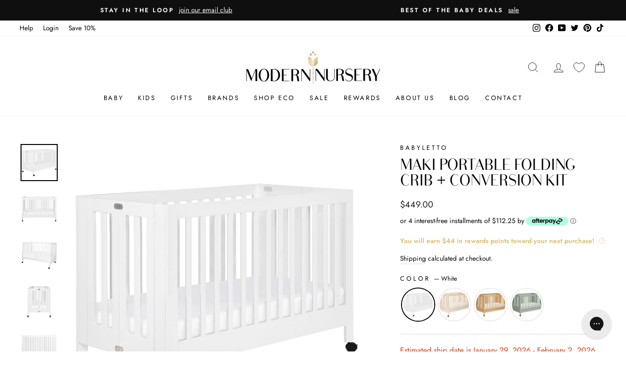

--- FILE ---
content_type: text/html; charset=utf-8
request_url: https://www.modernnursery.com/collections/furniture-modern-baby-cribs/products/babyletto-maki-full-size-folding-crib-with-conversion-kit?variant=32513363443812
body_size: 104250
content:
<!doctype html>
<html class="no-js" lang="en" dir="ltr">
<head>

  <meta charset="utf-8">
  <meta http-equiv="X-UA-Compatible" content="IE=edge,chrome=1">
  <meta name="viewport" content="width=device-width,initial-scale=1">
  <meta name="theme-color" content="#111111">
  <link rel="canonical" href="https://www.modernnursery.com/products/babyletto-maki-full-size-folding-crib-with-conversion-kit">
  <link rel="preconnect" href="https://cdn.shopify.com" crossorigin>
  <link rel="preconnect" href="https://fonts.shopifycdn.com" crossorigin>
  <link rel="dns-prefetch" href="https://productreviews.shopifycdn.com">
  <link rel="dns-prefetch" href="https://ajax.googleapis.com">
  <link rel="dns-prefetch" href="https://maps.googleapis.com">
  <link rel="dns-prefetch" href="https://maps.gstatic.com">
  
  <link rel="preload" as="font" type="font/woff2" href="//www.modernnursery.com/cdn/shop/files/BodoniSans-Regular.woff2?v=8093493939873231370" crossorigin>

  <style>
    .antiCls { 
      visibility: hidden;
    }
  </style><link rel="shortcut icon" href="//www.modernnursery.com/cdn/shop/files/tiny_ed82b743-6199-4a3b-864a-58870b30c55c_32x32.jpg?v=1642789466" type="image/png" /><title>Babyletto Maki Portable Folding Crib + Conversion Kit
| Modern Nursery™
</title><meta name="description" content="The Maki Portable Folding Crib + Conversion Kit by Babyletto is the modern lifestyle essential! Its clean, modern geometric lines and foldable frame make this crib portable and easy to store. Designed for movement with removable wheels and lightweight timber construction, the Maki Portable Folding Crib + Conversion Kit"><meta property="og:site_name" content="Modern Nursery™">
  <meta property="og:url" content="https://www.modernnursery.com/products/babyletto-maki-full-size-folding-crib-with-conversion-kit">
  <meta property="og:title" content="Maki Portable Folding Crib + Conversion Kit">
  <meta property="og:type" content="product">
  <meta property="og:description" content="The Maki Portable Folding Crib + Conversion Kit by Babyletto is the modern lifestyle essential! Its clean, modern geometric lines and foldable frame make this crib portable and easy to store. Designed for movement with removable wheels and lightweight timber construction, the Maki Portable Folding Crib + Conversion Kit"><meta property="og:image" content="http://www.modernnursery.com/cdn/shop/products/babyletto-maki-port-crib-white.jpg?v=1764956684">
    <meta property="og:image:secure_url" content="https://www.modernnursery.com/cdn/shop/products/babyletto-maki-port-crib-white.jpg?v=1764956684">
    <meta property="og:image:width" content="1040">
    <meta property="og:image:height" content="1040"><meta name="twitter:site" content="@modernnursery">
  <meta name="twitter:card" content="summary_large_image">
  <meta name="twitter:title" content="Maki Portable Folding Crib + Conversion Kit">
  <meta name="twitter:description" content="The Maki Portable Folding Crib + Conversion Kit by Babyletto is the modern lifestyle essential! Its clean, modern geometric lines and foldable frame make this crib portable and easy to store. Designed for movement with removable wheels and lightweight timber construction, the Maki Portable Folding Crib + Conversion Kit">

<style data-shopify>/* Shopify theme fonts */
  @font-face {
  font-family: Arsenal;
  font-weight: 400;
  font-style: normal;
  font-display: swap;
  src: url("//www.modernnursery.com/cdn/fonts/arsenal/arsenal_n4.51305299cd12b61bc0400367405b80442269043d.woff2") format("woff2"),
       url("//www.modernnursery.com/cdn/fonts/arsenal/arsenal_n4.93261dd112afca16489c9f1c0d423ccd8a12c0a3.woff") format("woff");
}

  @font-face {
  font-family: Jost;
  font-weight: 400;
  font-style: normal;
  font-display: swap;
  src: url("//www.modernnursery.com/cdn/fonts/jost/jost_n4.d47a1b6347ce4a4c9f437608011273009d91f2b7.woff2") format("woff2"),
       url("//www.modernnursery.com/cdn/fonts/jost/jost_n4.791c46290e672b3f85c3d1c651ef2efa3819eadd.woff") format("woff");
}


  @font-face {
  font-family: Jost;
  font-weight: 600;
  font-style: normal;
  font-display: swap;
  src: url("//www.modernnursery.com/cdn/fonts/jost/jost_n6.ec1178db7a7515114a2d84e3dd680832b7af8b99.woff2") format("woff2"),
       url("//www.modernnursery.com/cdn/fonts/jost/jost_n6.b1178bb6bdd3979fef38e103a3816f6980aeaff9.woff") format("woff");
}

  @font-face {
  font-family: Jost;
  font-weight: 400;
  font-style: italic;
  font-display: swap;
  src: url("//www.modernnursery.com/cdn/fonts/jost/jost_i4.b690098389649750ada222b9763d55796c5283a5.woff2") format("woff2"),
       url("//www.modernnursery.com/cdn/fonts/jost/jost_i4.fd766415a47e50b9e391ae7ec04e2ae25e7e28b0.woff") format("woff");
}

  @font-face {
  font-family: Jost;
  font-weight: 600;
  font-style: italic;
  font-display: swap;
  src: url("//www.modernnursery.com/cdn/fonts/jost/jost_i6.9af7e5f39e3a108c08f24047a4276332d9d7b85e.woff2") format("woff2"),
       url("//www.modernnursery.com/cdn/fonts/jost/jost_i6.2bf310262638f998ed206777ce0b9a3b98b6fe92.woff") format("woff");
}


  /* Custom Bodoni Sans Regular */
  @font-face {
    font-family: 'Bodoni Sans Regular';
    src:
      url("//www.modernnursery.com/cdn/shop/files/BodoniSans-Regular.woff2?v=8093493939873231370") format('woff2'),
      url("//www.modernnursery.com/cdn/shop/files/BodoniSans-Regular.woff?v=615587927651150374") format('woff');
    font-weight: 400;
    font-style: normal;
    font-display: swap;
  }</style><style data-shopify>:root {
  /* ─────────────────────────────
      TYPOGRAPHY
  ───────────────────────────── */--typeHeaderPrimary: "Bodoni Sans Regular";
  --typeHeaderFallback: sans-serif;
  --typeHeaderSize: 38px;
  --typeHeaderWeight: 400;
  --typeHeaderLineHeight: 1;
  --typeHeaderSpacing: 0.0em;

  --typeBasePrimary: Jost;
  --typeBaseFallback: sans-serif;
  --typeBaseSize: 16px;
  --typeBaseWeight: 400;
  --typeBaseSpacing: 0.0em;
  --typeBaseLineHeight: 1.6;
  --typeBaselineHeightMinus01: 1.5;

  --typeCollectionTitle: 18px;

  --iconWeight: 2px;
  --iconLinecaps: miter;

  
    --buttonRadius: 0;
  

  /* ─────────────────────────────
      COLORS & THEME VARIABLES
  ───────────────────────────── */
  --colorAnnouncement: #0f0f0f;
  --colorAnnouncementText: #ffffff;

  --colorBody: #ffffff;
  --colorBodyAlpha05: rgba(255, 255, 255, 0.05);
  --colorBodyDim: #f2f2f2;
  --colorBodyLightDim: #fafafa;
  --colorBodyMediumDim: #f5f5f5;

  --colorBorder: #d9d9d9;

  --colorBtnPrimary: #111111;
  --colorBtnPrimaryLight: #2b2b2b;
  --colorBtnPrimaryDim: #040404;
  --colorBtnPrimaryText: #ffffff;

  --colorCartDot: #ff4f33;

  --colorDrawers: #ffffff;
  --colorDrawersDim: #f2f2f2;
  --colorDrawerBorder: #e8e8e1;
  --colorDrawerText: #000000;
  --colorDrawerTextDark: #000000;
  --colorDrawerButton: #111111;
  --colorDrawerButtonText: #ffffff;

  --colorFooter: #ffffff;
  --colorFooterText: #000000;
  --colorFooterTextAlpha01: #000000;

  --colorGridOverlay: #000000;
  --colorGridOverlayOpacity: 0.1;

  --colorHeaderTextAlpha01: rgba(0, 0, 0, 0.1);

  --colorHeroText: #ffffff;

  --colorSmallImageBg: #ffffff;
  --colorLargeImageBg: #0f0f0f;

  --colorImageOverlay: #000000;
  --colorImageOverlayOpacity: 0.16;
  --colorImageOverlayTextShadow: 0.33;

  --colorLink: #000000;

  --colorModalBg: rgba(230, 230, 230, 0.6);

  --colorNav: #ffffff;
  --colorNavText: #000000;

  --colorPrice: #1c1d1d;

  --colorSaleTag: #1c1d1d;
  --colorSaleTagText: #ffffff;

  --colorTextBody: #000000;
  --colorTextBodyAlpha015: rgba(0, 0, 0, 0.15);
  --colorTextBodyAlpha005: rgba(0, 0, 0, 0.05);
  --colorTextBodyAlpha008: rgba(0, 0, 0, 0.08);
  --colorTextSavings: #C20000;

  --color-body-text: #000000;
  --color-body: #ffffff;
  --color-bg: #ffffff;

  /* ─────────────────────────────
      ICON URLs
  ───────────────────────────── */
  --urlIcoSelect: url(//www.modernnursery.com/cdn/shop/t/106/assets/ico-select.svg);
  --urlIcoSelectFooter: url(//www.modernnursery.com/cdn/shop/t/106/assets/ico-select-footer.svg);
  --urlIcoSelectWhite: url(//www.modernnursery.com/cdn/shop/t/106/assets/ico-select-white.svg);

  /* ─────────────────────────────
      SIZING / SPACING
  ───────────────────────────── */
  --grid-gutter: 17px;
  --drawer-gutter: 20px;

  --sizeChartMargin: 25px 0;
  --sizeChartIconMargin: 5px;

  --newsletterReminderPadding: 40px;
}

/* Placeholder skeleton loading effect */
.placeholder-content {
  background-image: linear-gradient(
      100deg,
      #ffffff,
      #f7f7f7 63%,
      #ffffff 79%
  );
}</style><link href="//www.modernnursery.com/cdn/shop/t/106/assets/n_theme.css?v=100045405814122670841768431457" rel="stylesheet" type="text/css" media="all" />
  <link href="//www.modernnursery.com/cdn/shop/t/106/assets/custom.css?v=67356603804078061191768431278" rel="stylesheet" type="text/css" media="all" />

  <script src="//www.modernnursery.com/cdn/shop/files/pandectes-rules.js?v=4731319388722975133"></script>

  <!-- Google Tag Manager (moved below CSS) -->
  <script>
    (function(w,d,s,l,i){
      w[l]=w[l]||[];
      w[l].push({'gtm.start': new Date().getTime(), event:'gtm.js'});
      var f=d.getElementsByTagName(s)[0],
          j=d.createElement(s),
          dl=l!='dataLayer'?'&l='+l:'';
      j.async=true;
      j.src='https://www.googletagmanager.com/gtm.js?id='+i+dl;
      f.parentNode.insertBefore(j,f);
    })(window,document,'script','dataLayer','GTM-PQ7QS8L');
  </script>
  <!-- End Google Tag Manager -->

  <!-- Global site tag (gtag.js) - Google Ads: 988415793 (also after CSS) -->
  <script async src="https://www.googletagmanager.com/gtag/js?id=AW-988415793"></script>
  <script>
    window.dataLayer = window.dataLayer || [];
    function gtag(){dataLayer.push(arguments);}
    gtag('js', new Date());
    gtag('config', 'AW-988415793');
  </script>

  
    <!-- Start MyRegistry Javascript -->
    <script defer type='text/javascript' xml='space'>
      (function() {
        var as = document.createElement('script');
        as.type = 'text/javascript';
        as.async = true;
        as.src = 'https://www.myregistry.com/ScriptPlatform/Shopify/AddToMrButton.js?siteKey=mAq4bcKTMf-OwDYmw0861g2&version=' + (new Date().getTime());
        var s = document.getElementsByTagName('script')[0];
        s.parentNode.insertBefore(as, s);
      })();
    </script>
    <!-- End MyRegistry Javascript -->
  

  <script defer>
    document.documentElement.className = document.documentElement.className.replace('no-js', 'js');

    window.theme = window.theme || {};
    theme.routes = {
      home: "/",
      cart: "/cart.js",
      cartPage: "/cart",
      cartAdd: "/cart/add.js",
      cartChange: "/cart/change.js",
      search: "/search",
      predictiveSearch: "/search/suggest"
    };
    theme.strings = {
      soldOut: "Sold Out",
      unavailable: "Unavailable",
      inStockLabel: "In stock, ready to ship",
      oneStockLabel: "Low stock - [count] item left",
      otherStockLabel: "Low stock - [count] items left",
      willNotShipUntil: "Ready to ship [date]",
      willBeInStockAfter: "Back in stock [date]",
      waitingForStock: "Backordered, shipping soon",
      savePrice: "Save [saved_amount]",
      cartEmpty: "Your cart is currently empty.",
      cartTermsConfirmation: "You must agree with the terms and conditions of sales to check out",
      searchCollections: "Collections",
      searchPages: "Pages",
      searchArticles: "Articles",
      productFrom: "from ",
      maxQuantity: "You can only have [quantity] of [title] in your cart."
    };
    theme.settings = {
      cartType: "drawer",
      isCustomerTemplate: false,
      moneyFormat: "${{amount}}",
      saveType: "dollar",
      productImageSize: "square",
      productImageCover: true,
      predictiveSearch: false,
      predictiveSearchType: null,
      predictiveSearchVendor: true,
      predictiveSearchPrice: false,
      quickView: false,
      themeName: 'Impulse',
      themeVersion: "7.4.1"
    };
  </script>

  <script>window.performance && window.performance.mark && window.performance.mark('shopify.content_for_header.start');</script><meta id="shopify-digital-wallet" name="shopify-digital-wallet" content="/27882913892/digital_wallets/dialog">
<meta name="shopify-checkout-api-token" content="2bd2ba192d50f6911e7c2100722e128f">
<meta id="in-context-paypal-metadata" data-shop-id="27882913892" data-venmo-supported="false" data-environment="production" data-locale="en_US" data-paypal-v4="true" data-currency="USD">
<link rel="alternate" type="application/json+oembed" href="https://www.modernnursery.com/products/babyletto-maki-full-size-folding-crib-with-conversion-kit.oembed">
<script async="async" src="/checkouts/internal/preloads.js?locale=en-US"></script>
<link rel="preconnect" href="https://shop.app" crossorigin="anonymous">
<script async="async" src="https://shop.app/checkouts/internal/preloads.js?locale=en-US&shop_id=27882913892" crossorigin="anonymous"></script>
<script id="apple-pay-shop-capabilities" type="application/json">{"shopId":27882913892,"countryCode":"US","currencyCode":"USD","merchantCapabilities":["supports3DS"],"merchantId":"gid:\/\/shopify\/Shop\/27882913892","merchantName":"Modern Nursery™","requiredBillingContactFields":["postalAddress","email","phone"],"requiredShippingContactFields":["postalAddress","email","phone"],"shippingType":"shipping","supportedNetworks":["visa","masterCard","amex","discover","elo","jcb"],"total":{"type":"pending","label":"Modern Nursery™","amount":"1.00"},"shopifyPaymentsEnabled":true,"supportsSubscriptions":true}</script>
<script id="shopify-features" type="application/json">{"accessToken":"2bd2ba192d50f6911e7c2100722e128f","betas":["rich-media-storefront-analytics"],"domain":"www.modernnursery.com","predictiveSearch":true,"shopId":27882913892,"locale":"en"}</script>
<script>var Shopify = Shopify || {};
Shopify.shop = "modern-nursery-test-store.myshopify.com";
Shopify.locale = "en";
Shopify.currency = {"active":"USD","rate":"1.0"};
Shopify.country = "US";
Shopify.theme = {"name":"MN - June 2024 - Theme Update","id":136110932068,"schema_name":"Impulse","schema_version":"7.4.1","theme_store_id":null,"role":"main"};
Shopify.theme.handle = "null";
Shopify.theme.style = {"id":null,"handle":null};
Shopify.cdnHost = "www.modernnursery.com/cdn";
Shopify.routes = Shopify.routes || {};
Shopify.routes.root = "/";</script>
<script type="module">!function(o){(o.Shopify=o.Shopify||{}).modules=!0}(window);</script>
<script>!function(o){function n(){var o=[];function n(){o.push(Array.prototype.slice.apply(arguments))}return n.q=o,n}var t=o.Shopify=o.Shopify||{};t.loadFeatures=n(),t.autoloadFeatures=n()}(window);</script>
<script>
  window.ShopifyPay = window.ShopifyPay || {};
  window.ShopifyPay.apiHost = "shop.app\/pay";
  window.ShopifyPay.redirectState = null;
</script>
<script id="shop-js-analytics" type="application/json">{"pageType":"product"}</script>
<script defer="defer" async type="module" src="//www.modernnursery.com/cdn/shopifycloud/shop-js/modules/v2/client.init-shop-cart-sync_WVOgQShq.en.esm.js"></script>
<script defer="defer" async type="module" src="//www.modernnursery.com/cdn/shopifycloud/shop-js/modules/v2/chunk.common_C_13GLB1.esm.js"></script>
<script defer="defer" async type="module" src="//www.modernnursery.com/cdn/shopifycloud/shop-js/modules/v2/chunk.modal_CLfMGd0m.esm.js"></script>
<script type="module">
  await import("//www.modernnursery.com/cdn/shopifycloud/shop-js/modules/v2/client.init-shop-cart-sync_WVOgQShq.en.esm.js");
await import("//www.modernnursery.com/cdn/shopifycloud/shop-js/modules/v2/chunk.common_C_13GLB1.esm.js");
await import("//www.modernnursery.com/cdn/shopifycloud/shop-js/modules/v2/chunk.modal_CLfMGd0m.esm.js");

  window.Shopify.SignInWithShop?.initShopCartSync?.({"fedCMEnabled":true,"windoidEnabled":true});

</script>
<script defer="defer" async type="module" src="//www.modernnursery.com/cdn/shopifycloud/shop-js/modules/v2/client.payment-terms_BWmiNN46.en.esm.js"></script>
<script defer="defer" async type="module" src="//www.modernnursery.com/cdn/shopifycloud/shop-js/modules/v2/chunk.common_C_13GLB1.esm.js"></script>
<script defer="defer" async type="module" src="//www.modernnursery.com/cdn/shopifycloud/shop-js/modules/v2/chunk.modal_CLfMGd0m.esm.js"></script>
<script type="module">
  await import("//www.modernnursery.com/cdn/shopifycloud/shop-js/modules/v2/client.payment-terms_BWmiNN46.en.esm.js");
await import("//www.modernnursery.com/cdn/shopifycloud/shop-js/modules/v2/chunk.common_C_13GLB1.esm.js");
await import("//www.modernnursery.com/cdn/shopifycloud/shop-js/modules/v2/chunk.modal_CLfMGd0m.esm.js");

  
</script>
<script>
  window.Shopify = window.Shopify || {};
  if (!window.Shopify.featureAssets) window.Shopify.featureAssets = {};
  window.Shopify.featureAssets['shop-js'] = {"shop-cart-sync":["modules/v2/client.shop-cart-sync_DuR37GeY.en.esm.js","modules/v2/chunk.common_C_13GLB1.esm.js","modules/v2/chunk.modal_CLfMGd0m.esm.js"],"init-fed-cm":["modules/v2/client.init-fed-cm_BucUoe6W.en.esm.js","modules/v2/chunk.common_C_13GLB1.esm.js","modules/v2/chunk.modal_CLfMGd0m.esm.js"],"shop-toast-manager":["modules/v2/client.shop-toast-manager_B0JfrpKj.en.esm.js","modules/v2/chunk.common_C_13GLB1.esm.js","modules/v2/chunk.modal_CLfMGd0m.esm.js"],"init-shop-cart-sync":["modules/v2/client.init-shop-cart-sync_WVOgQShq.en.esm.js","modules/v2/chunk.common_C_13GLB1.esm.js","modules/v2/chunk.modal_CLfMGd0m.esm.js"],"shop-button":["modules/v2/client.shop-button_B_U3bv27.en.esm.js","modules/v2/chunk.common_C_13GLB1.esm.js","modules/v2/chunk.modal_CLfMGd0m.esm.js"],"init-windoid":["modules/v2/client.init-windoid_DuP9q_di.en.esm.js","modules/v2/chunk.common_C_13GLB1.esm.js","modules/v2/chunk.modal_CLfMGd0m.esm.js"],"shop-cash-offers":["modules/v2/client.shop-cash-offers_BmULhtno.en.esm.js","modules/v2/chunk.common_C_13GLB1.esm.js","modules/v2/chunk.modal_CLfMGd0m.esm.js"],"pay-button":["modules/v2/client.pay-button_CrPSEbOK.en.esm.js","modules/v2/chunk.common_C_13GLB1.esm.js","modules/v2/chunk.modal_CLfMGd0m.esm.js"],"init-customer-accounts":["modules/v2/client.init-customer-accounts_jNk9cPYQ.en.esm.js","modules/v2/client.shop-login-button_DJ5ldayH.en.esm.js","modules/v2/chunk.common_C_13GLB1.esm.js","modules/v2/chunk.modal_CLfMGd0m.esm.js"],"avatar":["modules/v2/client.avatar_BTnouDA3.en.esm.js"],"checkout-modal":["modules/v2/client.checkout-modal_pBPyh9w8.en.esm.js","modules/v2/chunk.common_C_13GLB1.esm.js","modules/v2/chunk.modal_CLfMGd0m.esm.js"],"init-shop-for-new-customer-accounts":["modules/v2/client.init-shop-for-new-customer-accounts_BUoCy7a5.en.esm.js","modules/v2/client.shop-login-button_DJ5ldayH.en.esm.js","modules/v2/chunk.common_C_13GLB1.esm.js","modules/v2/chunk.modal_CLfMGd0m.esm.js"],"init-customer-accounts-sign-up":["modules/v2/client.init-customer-accounts-sign-up_CnczCz9H.en.esm.js","modules/v2/client.shop-login-button_DJ5ldayH.en.esm.js","modules/v2/chunk.common_C_13GLB1.esm.js","modules/v2/chunk.modal_CLfMGd0m.esm.js"],"init-shop-email-lookup-coordinator":["modules/v2/client.init-shop-email-lookup-coordinator_CzjY5t9o.en.esm.js","modules/v2/chunk.common_C_13GLB1.esm.js","modules/v2/chunk.modal_CLfMGd0m.esm.js"],"shop-follow-button":["modules/v2/client.shop-follow-button_CsYC63q7.en.esm.js","modules/v2/chunk.common_C_13GLB1.esm.js","modules/v2/chunk.modal_CLfMGd0m.esm.js"],"shop-login-button":["modules/v2/client.shop-login-button_DJ5ldayH.en.esm.js","modules/v2/chunk.common_C_13GLB1.esm.js","modules/v2/chunk.modal_CLfMGd0m.esm.js"],"shop-login":["modules/v2/client.shop-login_B9ccPdmx.en.esm.js","modules/v2/chunk.common_C_13GLB1.esm.js","modules/v2/chunk.modal_CLfMGd0m.esm.js"],"lead-capture":["modules/v2/client.lead-capture_D0K_KgYb.en.esm.js","modules/v2/chunk.common_C_13GLB1.esm.js","modules/v2/chunk.modal_CLfMGd0m.esm.js"],"payment-terms":["modules/v2/client.payment-terms_BWmiNN46.en.esm.js","modules/v2/chunk.common_C_13GLB1.esm.js","modules/v2/chunk.modal_CLfMGd0m.esm.js"]};
</script>
<script>(function() {
  var isLoaded = false;
  function asyncLoad() {
    if (isLoaded) return;
    isLoaded = true;
    var urls = ["https:\/\/static2.rapidsearch.dev\/resultpage.js?shop=modern-nursery-test-store.myshopify.com","https:\/\/config.gorgias.chat\/bundle-loader\/01GYCBXEHWF51TVE3NMD6NAHMS?source=shopify1click\u0026shop=modern-nursery-test-store.myshopify.com","https:\/\/cdn.attn.tv\/modernnursery\/dtag.js?shop=modern-nursery-test-store.myshopify.com","https:\/\/cdn.nfcube.com\/instafeed-8a724f786bb07bfa1b02838f07cfabf9.js?shop=modern-nursery-test-store.myshopify.com","\/\/cdn.shopify.com\/proxy\/fb8b7feb73c25ddb582041181b8ac231f80cc9a5c480720324df5b2ae8f01bb2\/cdn-scripts.signifyd.com\/shopify\/script-tag.js?shop=modern-nursery-test-store.myshopify.com\u0026sp-cache-control=cHVibGljLCBtYXgtYWdlPTkwMA","\/\/cdn.shopify.com\/proxy\/48f722e712f14668907d03952d43679b1955b540731845098844368961945519\/d33a6lvgbd0fej.cloudfront.net\/script_tag\/secomapp.scripttag.js?shop=modern-nursery-test-store.myshopify.com\u0026sp-cache-control=cHVibGljLCBtYXgtYWdlPTkwMA","https:\/\/public.9gtb.com\/loader.js?g_cvt_id=63358e0d-4fa9-4d5c-8eea-48db124ee151\u0026shop=modern-nursery-test-store.myshopify.com"];
    for (var i = 0; i < urls.length; i++) {
      var s = document.createElement('script');
      s.type = 'text/javascript';
      s.async = true;
      s.src = urls[i];
      var x = document.getElementsByTagName('script')[0];
      x.parentNode.insertBefore(s, x);
    }
  };
  if(window.attachEvent) {
    window.attachEvent('onload', asyncLoad);
  } else {
    window.addEventListener('load', asyncLoad, false);
  }
})();</script>
<script id="__st">var __st={"a":27882913892,"offset":-18000,"reqid":"5bb99cb6-8e33-4686-a702-ee34b22e3172-1769607124","pageurl":"www.modernnursery.com\/collections\/furniture-modern-baby-cribs\/products\/babyletto-maki-full-size-folding-crib-with-conversion-kit?variant=32513363443812","u":"714dfb0d16a0","p":"product","rtyp":"product","rid":4798911774820};</script>
<script>window.ShopifyPaypalV4VisibilityTracking = true;</script>
<script id="captcha-bootstrap">!function(){'use strict';const t='contact',e='account',n='new_comment',o=[[t,t],['blogs',n],['comments',n],[t,'customer']],c=[[e,'customer_login'],[e,'guest_login'],[e,'recover_customer_password'],[e,'create_customer']],r=t=>t.map((([t,e])=>`form[action*='/${t}']:not([data-nocaptcha='true']) input[name='form_type'][value='${e}']`)).join(','),a=t=>()=>t?[...document.querySelectorAll(t)].map((t=>t.form)):[];function s(){const t=[...o],e=r(t);return a(e)}const i='password',u='form_key',d=['recaptcha-v3-token','g-recaptcha-response','h-captcha-response',i],f=()=>{try{return window.sessionStorage}catch{return}},m='__shopify_v',_=t=>t.elements[u];function p(t,e,n=!1){try{const o=window.sessionStorage,c=JSON.parse(o.getItem(e)),{data:r}=function(t){const{data:e,action:n}=t;return t[m]||n?{data:e,action:n}:{data:t,action:n}}(c);for(const[e,n]of Object.entries(r))t.elements[e]&&(t.elements[e].value=n);n&&o.removeItem(e)}catch(o){console.error('form repopulation failed',{error:o})}}const l='form_type',E='cptcha';function T(t){t.dataset[E]=!0}const w=window,h=w.document,L='Shopify',v='ce_forms',y='captcha';let A=!1;((t,e)=>{const n=(g='f06e6c50-85a8-45c8-87d0-21a2b65856fe',I='https://cdn.shopify.com/shopifycloud/storefront-forms-hcaptcha/ce_storefront_forms_captcha_hcaptcha.v1.5.2.iife.js',D={infoText:'Protected by hCaptcha',privacyText:'Privacy',termsText:'Terms'},(t,e,n)=>{const o=w[L][v],c=o.bindForm;if(c)return c(t,g,e,D).then(n);var r;o.q.push([[t,g,e,D],n]),r=I,A||(h.body.append(Object.assign(h.createElement('script'),{id:'captcha-provider',async:!0,src:r})),A=!0)});var g,I,D;w[L]=w[L]||{},w[L][v]=w[L][v]||{},w[L][v].q=[],w[L][y]=w[L][y]||{},w[L][y].protect=function(t,e){n(t,void 0,e),T(t)},Object.freeze(w[L][y]),function(t,e,n,w,h,L){const[v,y,A,g]=function(t,e,n){const i=e?o:[],u=t?c:[],d=[...i,...u],f=r(d),m=r(i),_=r(d.filter((([t,e])=>n.includes(e))));return[a(f),a(m),a(_),s()]}(w,h,L),I=t=>{const e=t.target;return e instanceof HTMLFormElement?e:e&&e.form},D=t=>v().includes(t);t.addEventListener('submit',(t=>{const e=I(t);if(!e)return;const n=D(e)&&!e.dataset.hcaptchaBound&&!e.dataset.recaptchaBound,o=_(e),c=g().includes(e)&&(!o||!o.value);(n||c)&&t.preventDefault(),c&&!n&&(function(t){try{if(!f())return;!function(t){const e=f();if(!e)return;const n=_(t);if(!n)return;const o=n.value;o&&e.removeItem(o)}(t);const e=Array.from(Array(32),(()=>Math.random().toString(36)[2])).join('');!function(t,e){_(t)||t.append(Object.assign(document.createElement('input'),{type:'hidden',name:u})),t.elements[u].value=e}(t,e),function(t,e){const n=f();if(!n)return;const o=[...t.querySelectorAll(`input[type='${i}']`)].map((({name:t})=>t)),c=[...d,...o],r={};for(const[a,s]of new FormData(t).entries())c.includes(a)||(r[a]=s);n.setItem(e,JSON.stringify({[m]:1,action:t.action,data:r}))}(t,e)}catch(e){console.error('failed to persist form',e)}}(e),e.submit())}));const S=(t,e)=>{t&&!t.dataset[E]&&(n(t,e.some((e=>e===t))),T(t))};for(const o of['focusin','change'])t.addEventListener(o,(t=>{const e=I(t);D(e)&&S(e,y())}));const B=e.get('form_key'),M=e.get(l),P=B&&M;t.addEventListener('DOMContentLoaded',(()=>{const t=y();if(P)for(const e of t)e.elements[l].value===M&&p(e,B);[...new Set([...A(),...v().filter((t=>'true'===t.dataset.shopifyCaptcha))])].forEach((e=>S(e,t)))}))}(h,new URLSearchParams(w.location.search),n,t,e,['guest_login'])})(!0,!0)}();</script>
<script integrity="sha256-4kQ18oKyAcykRKYeNunJcIwy7WH5gtpwJnB7kiuLZ1E=" data-source-attribution="shopify.loadfeatures" defer="defer" src="//www.modernnursery.com/cdn/shopifycloud/storefront/assets/storefront/load_feature-a0a9edcb.js" crossorigin="anonymous"></script>
<script crossorigin="anonymous" defer="defer" src="//www.modernnursery.com/cdn/shopifycloud/storefront/assets/shopify_pay/storefront-65b4c6d7.js?v=20250812"></script>
<script data-source-attribution="shopify.dynamic_checkout.dynamic.init">var Shopify=Shopify||{};Shopify.PaymentButton=Shopify.PaymentButton||{isStorefrontPortableWallets:!0,init:function(){window.Shopify.PaymentButton.init=function(){};var t=document.createElement("script");t.src="https://www.modernnursery.com/cdn/shopifycloud/portable-wallets/latest/portable-wallets.en.js",t.type="module",document.head.appendChild(t)}};
</script>
<script data-source-attribution="shopify.dynamic_checkout.buyer_consent">
  function portableWalletsHideBuyerConsent(e){var t=document.getElementById("shopify-buyer-consent"),n=document.getElementById("shopify-subscription-policy-button");t&&n&&(t.classList.add("hidden"),t.setAttribute("aria-hidden","true"),n.removeEventListener("click",e))}function portableWalletsShowBuyerConsent(e){var t=document.getElementById("shopify-buyer-consent"),n=document.getElementById("shopify-subscription-policy-button");t&&n&&(t.classList.remove("hidden"),t.removeAttribute("aria-hidden"),n.addEventListener("click",e))}window.Shopify?.PaymentButton&&(window.Shopify.PaymentButton.hideBuyerConsent=portableWalletsHideBuyerConsent,window.Shopify.PaymentButton.showBuyerConsent=portableWalletsShowBuyerConsent);
</script>
<script data-source-attribution="shopify.dynamic_checkout.cart.bootstrap">document.addEventListener("DOMContentLoaded",(function(){function t(){return document.querySelector("shopify-accelerated-checkout-cart, shopify-accelerated-checkout")}if(t())Shopify.PaymentButton.init();else{new MutationObserver((function(e,n){t()&&(Shopify.PaymentButton.init(),n.disconnect())})).observe(document.body,{childList:!0,subtree:!0})}}));
</script>
<link id="shopify-accelerated-checkout-styles" rel="stylesheet" media="screen" href="https://www.modernnursery.com/cdn/shopifycloud/portable-wallets/latest/accelerated-checkout-backwards-compat.css" crossorigin="anonymous">
<style id="shopify-accelerated-checkout-cart">
        #shopify-buyer-consent {
  margin-top: 1em;
  display: inline-block;
  width: 100%;
}

#shopify-buyer-consent.hidden {
  display: none;
}

#shopify-subscription-policy-button {
  background: none;
  border: none;
  padding: 0;
  text-decoration: underline;
  font-size: inherit;
  cursor: pointer;
}

#shopify-subscription-policy-button::before {
  box-shadow: none;
}

      </style>

<script>window.performance && window.performance.mark && window.performance.mark('shopify.content_for_header.end');</script>

  <script src="//www.modernnursery.com/cdn/shop/t/106/assets/vendor-scripts-v11.js" defer="defer"></script><script>
    let gridGallery = false;
    
    const monthNames = ["January", "February", "March", "April", "May", "June", "July", "August", "September", "October", "November", "December"];
    Date.prototype.addHours = function(h) {
      this.setTime(this.getTime() + (h*60*60*1000));
      return this;
    };
  </script>

  <script src="//www.modernnursery.com/cdn/shop/t/106/assets/theme.min.js?v=101567402714306727411764784265" defer="defer"></script>
  <script src="//www.modernnursery.com/cdn/shop/t/106/assets/custom.js?v=177694966302515739371766383002" defer="defer"></script>
  


  <script type="text/javascript">
    window.RapidSearchAdmin = false;
  </script>


  

<!-- BEGIN app block: shopify://apps/pandectes-gdpr/blocks/banner/58c0baa2-6cc1-480c-9ea6-38d6d559556a -->
  
    
      <!-- TCF is active, scripts are loaded above -->
      
        <script>
          if (!window.PandectesRulesSettings) {
            window.PandectesRulesSettings = {"store":{"id":27882913892,"adminMode":false,"headless":false,"storefrontRootDomain":"","checkoutRootDomain":"","storefrontAccessToken":""},"banner":{"revokableTrigger":true,"cookiesBlockedByDefault":"7","hybridStrict":false,"isActive":true},"geolocation":{"auOnly":true,"brOnly":true,"caOnly":true,"chOnly":true,"euOnly":true,"jpOnly":true,"nzOnly":true,"thOnly":true,"zaOnly":true,"canadaOnly":true,"canadaLaw25":true,"canadaPipeda":true,"globalVisibility":false},"blocker":{"isActive":true,"googleConsentMode":{"isActive":false,"id":"","analyticsId":"","onlyGtm":false,"adwordsId":"","adStorageCategory":4,"analyticsStorageCategory":2,"functionalityStorageCategory":1,"personalizationStorageCategory":1,"securityStorageCategory":0,"customEvent":false,"redactData":false,"urlPassthrough":false,"dataLayerProperty":"dataLayer","waitForUpdate":500,"useNativeChannel":false,"debugMode":false},"facebookPixel":{"isActive":false,"id":"","ldu":false},"microsoft":{"isActive":false,"uetTags":""},"clarity":{"isActive":true,"id":"ujgumv9qb9"},"rakuten":{"isActive":false,"cmp":false,"ccpa":false},"gpcIsActive":true,"klaviyoIsActive":false,"defaultBlocked":7,"patterns":{"whiteList":[],"blackList":{"1":["gotolstoy.com","google-analytics.com|googletagmanager.com/gtag/destination|googletagmanager.com/gtag/js?id=UA|googletagmanager.com/gtag/js?id=G"],"2":["https://www.googletagmanager.com/gtm.js?id=GTM"],"4":["googleads.g.doubleclick.net","s.pinimg.com/ct/core.js|s.pinimg.com/ct/lib","connect.facebook.net","td.doubleclick.net","attn.tv","reviews.io","influence.io"],"8":[]},"iframesWhiteList":[],"iframesBlackList":{"1":[],"2":[],"4":[],"8":[]},"beaconsWhiteList":[],"beaconsBlackList":{"1":[],"2":[],"4":[],"8":[]}}}};
            const rulesScript = document.createElement('script');
            window.PandectesRulesSettings.auto = true;
            rulesScript.src = "https://cdn.shopify.com/extensions/019bff45-8283-7132-982f-a6896ff95f38/gdpr-247/assets/pandectes-rules.js";
            const firstChild = document.head.firstChild;
            document.head.insertBefore(rulesScript, firstChild);
          }
        </script>
      
      <script>
        
          window.PandectesSettings = {"store":{"id":27882913892,"plan":"premium","theme":"MN - June 2024 - Theme Update","primaryLocale":"en","adminMode":false,"headless":false,"storefrontRootDomain":"","checkoutRootDomain":"","storefrontAccessToken":""},"tsPublished":1765394113,"declaration":{"declDays":"","declName":"","declPath":"","declType":"","isActive":false,"showType":true,"declHours":"","declYears":"","declDomain":"","declMonths":"","declMinutes":"","declPurpose":"","declSeconds":"","declSession":"","showPurpose":false,"declProvider":"","showProvider":true,"declIntroText":"","declRetention":"","declFirstParty":"","declThirdParty":"","showDateGenerated":true},"language":{"unpublished":[],"languageMode":"Single","fallbackLanguage":"en","languageDetection":"locale","languagesSupported":[]},"texts":{"managed":{"headerText":{"en":"We respect your privacy"},"consentText":{"en":"Our Privacy Policy has been updated. We use cookies and similar tracking technologies, including advertising cookies and pixels, to enhance your experience, analyze site usage, and deliver personalized advertising. By clicking “Accept,” you consent to our use of these technologies. For more information, please review our Privacy Policy."},"linkText":{"en":"Learn more"},"imprintText":{"en":"Imprint"},"googleLinkText":{"en":"Google's Privacy Terms"},"allowButtonText":{"en":"Accept"},"denyButtonText":{"en":"Reject"},"dismissButtonText":{"en":"Ok"},"leaveSiteButtonText":{"en":"Leave this site"},"preferencesButtonText":{"en":"Preferences"},"cookiePolicyText":{"en":"Cookie policy"},"preferencesPopupTitleText":{"en":"Manage consent preferences"},"preferencesPopupIntroText":{"en":"We use cookies to optimize website functionality, analyze the performance, and provide personalized experience to you. Some cookies are essential to make the website operate and function correctly. Those cookies cannot be disabled. In this window you can manage your preference of cookies."},"preferencesPopupSaveButtonText":{"en":"Save preferences"},"preferencesPopupCloseButtonText":{"en":"Close"},"preferencesPopupAcceptAllButtonText":{"en":"Accept all"},"preferencesPopupRejectAllButtonText":{"en":"Reject all"},"cookiesDetailsText":{"en":"Cookies details"},"preferencesPopupAlwaysAllowedText":{"en":"Always allowed"},"accessSectionParagraphText":{"en":"You have the right to request access to your data at any time."},"accessSectionTitleText":{"en":"Data portability"},"accessSectionAccountInfoActionText":{"en":"Personal data"},"accessSectionDownloadReportActionText":{"en":"Request export"},"accessSectionGDPRRequestsActionText":{"en":"Data subject requests"},"accessSectionOrdersRecordsActionText":{"en":"Orders"},"rectificationSectionParagraphText":{"en":"You have the right to request your data to be updated whenever you think it is appropriate."},"rectificationSectionTitleText":{"en":"Data Rectification"},"rectificationCommentPlaceholder":{"en":"Describe what you want to be updated"},"rectificationCommentValidationError":{"en":"Comment is required"},"rectificationSectionEditAccountActionText":{"en":"Request an update"},"erasureSectionTitleText":{"en":"Right to be forgotten"},"erasureSectionParagraphText":{"en":"You have the right to ask all your data to be erased. After that, you will no longer be able to access your account."},"erasureSectionRequestDeletionActionText":{"en":"Request personal data deletion"},"consentDate":{"en":"Consent date"},"consentId":{"en":"Consent ID"},"consentSectionChangeConsentActionText":{"en":"Change consent preference"},"consentSectionConsentedText":{"en":"You consented to the cookies policy of this website on"},"consentSectionNoConsentText":{"en":"You have not consented to the cookies policy of this website."},"consentSectionTitleText":{"en":"Your cookie consent"},"consentStatus":{"en":"Consent preference"},"confirmationFailureMessage":{"en":"Your request was not verified. Please try again and if problem persists, contact store owner for assistance"},"confirmationFailureTitle":{"en":"A problem occurred"},"confirmationSuccessMessage":{"en":"We will soon get back to you as to your request."},"confirmationSuccessTitle":{"en":"Your request is verified"},"guestsSupportEmailFailureMessage":{"en":"Your request was not submitted. Please try again and if problem persists, contact store owner for assistance."},"guestsSupportEmailFailureTitle":{"en":"A problem occurred"},"guestsSupportEmailPlaceholder":{"en":"E-mail address"},"guestsSupportEmailSuccessMessage":{"en":"If you are registered as a customer of this store, you will soon receive an email with instructions on how to proceed."},"guestsSupportEmailSuccessTitle":{"en":"Thank you for your request"},"guestsSupportEmailValidationError":{"en":"Email is not valid"},"guestsSupportInfoText":{"en":"Please login with your customer account to further proceed."},"submitButton":{"en":"Submit"},"submittingButton":{"en":"Submitting..."},"cancelButton":{"en":"Cancel"},"declIntroText":{"en":"We use cookies to optimize website functionality, analyze the performance, and provide personalized experience to you. Some cookies are essential to make the website operate and function correctly. Those cookies cannot be disabled. In this window you can manage your preference of cookies."},"declName":{"en":"Name"},"declPurpose":{"en":"Purpose"},"declType":{"en":"Type"},"declRetention":{"en":"Retention"},"declProvider":{"en":"Provider"},"declFirstParty":{"en":"First-party"},"declThirdParty":{"en":"Third-party"},"declSeconds":{"en":"seconds"},"declMinutes":{"en":"minutes"},"declHours":{"en":"hours"},"declDays":{"en":"days"},"declWeeks":{"en":"week(s)"},"declMonths":{"en":"months"},"declYears":{"en":"years"},"declSession":{"en":"Session"},"declDomain":{"en":"Domain"},"declPath":{"en":"Path"}},"categories":{"strictlyNecessaryCookiesTitleText":{"en":"Strictly necessary cookies"},"strictlyNecessaryCookiesDescriptionText":{"en":"These cookies are essential in order to enable you to move around the website and use its features, such as accessing secure areas of the website. The website cannot function properly without these cookies."},"functionalityCookiesTitleText":{"en":"Functional cookies"},"functionalityCookiesDescriptionText":{"en":"These cookies enable the site to provide enhanced functionality and personalisation. They may be set by us or by third party providers whose services we have added to our pages. If you do not allow these cookies then some or all of these services may not function properly."},"performanceCookiesTitleText":{"en":"Performance cookies"},"performanceCookiesDescriptionText":{"en":"These cookies enable us to monitor and improve the performance of our website. For example, they allow us to count visits, identify traffic sources and see which parts of the site are most popular."},"targetingCookiesTitleText":{"en":"Targeting cookies"},"targetingCookiesDescriptionText":{"en":"These cookies may be set through our site by our advertising partners. They may be used by those companies to build a profile of your interests and show you relevant adverts on other sites.    They do not store directly personal information, but are based on uniquely identifying your browser and internet device. If you do not allow these cookies, you will experience less targeted advertising."},"unclassifiedCookiesTitleText":{"en":"Unclassified cookies"},"unclassifiedCookiesDescriptionText":{"en":"Unclassified cookies are cookies that we are in the process of classifying, together with the providers of individual cookies."}},"auto":{}},"library":{"previewMode":false,"fadeInTimeout":0,"defaultBlocked":7,"showLink":true,"showImprintLink":false,"showGoogleLink":false,"enabled":true,"cookie":{"expiryDays":365,"secure":true,"domain":""},"dismissOnScroll":false,"dismissOnWindowClick":false,"dismissOnTimeout":false,"palette":{"popup":{"background":"#FFFFFF","backgroundForCalculations":{"a":1,"b":255,"g":255,"r":255},"text":"#000000"},"button":{"background":"transparent","backgroundForCalculations":{"a":1,"b":255,"g":255,"r":255},"text":"#000000","textForCalculation":{"a":1,"b":0,"g":0,"r":0},"border":"#000000"}},"content":{"href":"/policies/privacy-policy","imprintHref":"","close":"&#10005;","target":"","logo":"<img class=\"cc-banner-logo\" style=\"max-height: 40px;\" src=\"https://modern-nursery-test-store.myshopify.com/cdn/shop/files/pandectes-banner-logo.png\" alt=\"Cookie banner\" />"},"window":"<div role=\"dialog\" aria-label=\"{{header}}\" aria-describedby=\"cookieconsent:desc\" id=\"pandectes-banner\" class=\"cc-window-wrapper cc-bottom-wrapper\"><div class=\"pd-cookie-banner-window cc-window {{classes}}\">{{children}}</div></div>","compliance":{"custom":"<div class=\"cc-compliance cc-highlight\">{{preferences}}{{allow}}{{deny}}</div>"},"type":"custom","layouts":{"basic":"{{logo}}{{messagelink}}{{compliance}}{{close}}"},"position":"bottom","theme":"wired","revokable":false,"animateRevokable":false,"revokableReset":false,"revokableLogoUrl":"https://modern-nursery-test-store.myshopify.com/cdn/shop/files/pandectes-reopen-logo.png","revokablePlacement":"bottom-left","revokableMarginHorizontal":15,"revokableMarginVertical":15,"static":false,"autoAttach":true,"hasTransition":true,"blacklistPage":[""],"elements":{"close":"<button aria-label=\"\" type=\"button\" class=\"cc-close\">{{close}}</button>","dismiss":"<button type=\"button\" class=\"cc-btn cc-btn-decision cc-dismiss\">{{dismiss}}</button>","allow":"<button type=\"button\" class=\"cc-btn cc-btn-decision cc-allow\">{{allow}}</button>","deny":"<button type=\"button\" class=\"cc-btn cc-btn-decision cc-deny\">{{deny}}</button>","preferences":"<button type=\"button\" class=\"cc-btn cc-settings\" aria-controls=\"pd-cp-preferences\" onclick=\"Pandectes.fn.openPreferences()\">{{preferences}}</button>"}},"geolocation":{"auOnly":true,"brOnly":true,"caOnly":true,"chOnly":true,"euOnly":true,"jpOnly":true,"nzOnly":true,"thOnly":true,"zaOnly":true,"canadaOnly":true,"canadaLaw25":true,"canadaPipeda":true,"globalVisibility":false},"dsr":{"guestsSupport":false,"accessSectionDownloadReportAuto":false},"banner":{"resetTs":1754359171,"extraCss":"        .cc-banner-logo {max-width: 24em!important;}    @media(min-width: 768px) {.cc-window.cc-floating{max-width: 24em!important;width: 24em!important;}}    .cc-message, .pd-cookie-banner-window .cc-header, .cc-logo {text-align: left}    .cc-window-wrapper{z-index: 2147483647;}    .cc-window{z-index: 2147483647;font-family: inherit;}    .pd-cookie-banner-window .cc-header{font-family: inherit;}    .pd-cp-ui{font-family: inherit; background-color: #FFFFFF;color:#000000;}    button.pd-cp-btn, a.pd-cp-btn{}    input + .pd-cp-preferences-slider{background-color: rgba(0, 0, 0, 0.3)}    .pd-cp-scrolling-section::-webkit-scrollbar{background-color: rgba(0, 0, 0, 0.3)}    input:checked + .pd-cp-preferences-slider{background-color: rgba(0, 0, 0, 1)}    .pd-cp-scrolling-section::-webkit-scrollbar-thumb {background-color: rgba(0, 0, 0, 1)}    .pd-cp-ui-close{color:#000000;}    .pd-cp-preferences-slider:before{background-color: #FFFFFF}    .pd-cp-title:before {border-color: #000000!important}    .pd-cp-preferences-slider{background-color:#000000}    .pd-cp-toggle{color:#000000!important}    @media(max-width:699px) {.pd-cp-ui-close-top svg {fill: #000000}}    .pd-cp-toggle:hover,.pd-cp-toggle:visited,.pd-cp-toggle:active{color:#000000!important}    .pd-cookie-banner-window {box-shadow: 0 0 18px rgb(0 0 0 / 20%);}  ","customJavascript":{"useButtons":true},"showPoweredBy":false,"logoHeight":40,"revokableTrigger":true,"hybridStrict":false,"cookiesBlockedByDefault":"7","isActive":true,"implicitSavePreferences":false,"cookieIcon":false,"blockBots":false,"showCookiesDetails":true,"hasTransition":true,"blockingPage":false,"showOnlyLandingPage":false,"leaveSiteUrl":"https://pandectes.io","linkRespectStoreLang":false},"cookies":{"0":[{"name":"localization","type":"http","domain":"www.modernnursery.com","path":"/","provider":"Shopify","firstParty":true,"retention":"1 year(s)","session":false,"expires":1,"unit":"declYears","purpose":{"en":"Used to localize the cart to the correct country."}},{"name":"secure_customer_sig","type":"http","domain":"www.modernnursery.com","path":"/","provider":"Shopify","firstParty":true,"retention":"1 year(s)","session":false,"expires":1,"unit":"declYears","purpose":{"en":"Used to identify a user after they sign into a shop as a customer so they do not need to log in again."}},{"name":"cart_currency","type":"http","domain":"www.modernnursery.com","path":"/","provider":"Shopify","firstParty":true,"retention":"2 week(s)","session":false,"expires":2,"unit":"declWeeks","purpose":{"en":"Used after a checkout is completed to initialize a new empty cart with the same currency as the one just used."}},{"name":"_tracking_consent","type":"http","domain":".modernnursery.com","path":"/","provider":"Shopify","firstParty":false,"retention":"1 year(s)","session":false,"expires":1,"unit":"declYears","purpose":{"en":"Used to store a user's preferences if a merchant has set up privacy rules in the visitor's region."}},{"name":"keep_alive","type":"http","domain":"www.modernnursery.com","path":"/","provider":"Shopify","firstParty":true,"retention":"Session","session":true,"expires":-56,"unit":"declYears","purpose":{"en":"Used when international domain redirection is enabled to determine if a request is the first one of a session."}},{"name":"shopify_pay_redirect","type":"http","domain":"www.modernnursery.com","path":"/","provider":"Shopify","firstParty":true,"retention":"1 hour(s)","session":false,"expires":1,"unit":"declHours","purpose":{"en":"Used to accelerate the checkout process when the buyer has a Shop Pay account."}},{"name":"wpm-test-cookie","type":"http","domain":"com","path":"/","provider":"Unknown","firstParty":false,"retention":"Session","session":true,"expires":1,"unit":"declSeconds","purpose":{"en":""}}],"1":[],"2":[{"name":"__attentive_cco","type":"http","domain":"www.modernnursery.com","path":"/","provider":"Attentive","firstParty":true,"retention":"1 year(s)","session":false,"expires":1,"unit":"declYears","purpose":{"en":"Used by attentive sms services."}},{"name":"__attentive_dv","type":"http","domain":"www.modernnursery.com","path":"/","provider":"Attentive","firstParty":true,"retention":"1 day(s)","session":false,"expires":1,"unit":"declDays","purpose":{"en":"Used by attentive sms services."}},{"name":"__attentive_pv","type":"http","domain":"www.modernnursery.com","path":"/","provider":"Attentive","firstParty":true,"retention":"30 minute(s)","session":false,"expires":30,"unit":"declMinutes","purpose":{"en":"Used by attentive sms services."}},{"name":"__attentive_id","type":"http","domain":"www.modernnursery.com","path":"/","provider":"Attentive","firstParty":true,"retention":"1 year(s)","session":false,"expires":1,"unit":"declYears","purpose":{"en":"Used by attentive sms services."}},{"name":"_attn_","type":"http","domain":"www.modernnursery.com","path":"/","provider":"Attentive","firstParty":true,"retention":"1 year(s)","session":false,"expires":1,"unit":"declYears","purpose":{"en":"Used by attentive sms services."}},{"name":"__attentive_ss_referrer","type":"http","domain":"www.modernnursery.com","path":"/","provider":"Attentive","firstParty":true,"retention":"30 minute(s)","session":false,"expires":30,"unit":"declMinutes","purpose":{"en":"Used by attentive sms services."}},{"name":"bugsnag-anonymous-id","type":"html_local","domain":"https://shop.app","path":"/","provider":"Unknown","firstParty":false,"retention":"Local Storage","session":false,"expires":1,"unit":"declYears","purpose":{"en":""}}],"4":[{"name":"_gcl_au","type":"http","domain":".modernnursery.com","path":"/","provider":"Google","firstParty":false,"retention":"3 month(s)","session":false,"expires":3,"unit":"declMonths","purpose":{"en":"Cookie is placed by Google Tag Manager to track conversions."}},{"name":"_pin_unauth","type":"http","domain":".modernnursery.com","path":"/","provider":"Pinterest","firstParty":false,"retention":"1 year(s)","session":false,"expires":1,"unit":"declYears","purpose":{"en":"Used to group actions for users who cannot be identified by Pinterest."}}],"8":[{"name":"_attn_","type":"html_session","domain":"https://www.modernnursery.com","path":"/","provider":"Unknown","firstParty":true,"retention":"Session","session":true,"expires":1,"unit":"declYears","purpose":{"en":"Used by attentive sms services."}},{"name":"__attentive_session_id","type":"http","domain":"www.modernnursery.com","path":"/","provider":"Unknown","firstParty":true,"retention":"30 minute(s)","session":false,"expires":30,"unit":"declMinutes","purpose":{"en":""}},{"name":"mp_26c6e3aa958673830d4fdb89437e626d_mixpanel","type":"http","domain":".modernnursery.com","path":"/","provider":"Unknown","firstParty":false,"retention":"1 year(s)","session":false,"expires":1,"unit":"declYears","purpose":{"en":""}},{"name":"wpm-test-cookie","type":"http","domain":"modernnursery.com","path":"/","provider":"Unknown","firstParty":false,"retention":"Session","session":true,"expires":1,"unit":"declSeconds","purpose":{"en":""}},{"name":"wpm-test-cookie","type":"http","domain":"www.modernnursery.com","path":"/","provider":"Unknown","firstParty":true,"retention":"Session","session":true,"expires":1,"unit":"declSeconds","purpose":{"en":""}},{"name":"GiftedRequestId","type":"html_local","domain":"https://www.modernnursery.com","path":"/","provider":"Unknown","firstParty":true,"retention":"Local Storage","session":false,"expires":1,"unit":"declYears","purpose":{"en":""}},{"name":"rps_session_expiration_date_modern-nursery-test-store.myshopify.com","type":"html_local","domain":"https://www.modernnursery.com","path":"/","provider":"Unknown","firstParty":true,"retention":"Local Storage","session":false,"expires":1,"unit":"declYears","purpose":{"en":""}},{"name":"_gcl_ls","type":"html_local","domain":"https://www.modernnursery.com","path":"/","provider":"Unknown","firstParty":true,"retention":"Local Storage","session":false,"expires":1,"unit":"declYears","purpose":{"en":""}},{"name":"MrSoftwareSettings","type":"http","domain":"www.modernnursery.com","path":"/","provider":"Unknown","firstParty":true,"retention":"1 hour(s)","session":false,"expires":1,"unit":"declHours","purpose":{"en":""}},{"name":"CheckboxTicked","type":"html_local","domain":"https://www.modernnursery.com","path":"/","provider":"Unknown","firstParty":true,"retention":"Local Storage","session":false,"expires":1,"unit":"declYears","purpose":{"en":""}},{"name":"gorgias.language-loaded","type":"html_local","domain":"https://www.modernnursery.com","path":"/","provider":"Unknown","firstParty":true,"retention":"Local Storage","session":false,"expires":1,"unit":"declYears","purpose":{"en":""}},{"name":"accessibly_vid","type":"html_local","domain":"https://www.modernnursery.com","path":"/","provider":"Unknown","firstParty":true,"retention":"Local Storage","session":false,"expires":1,"unit":"declYears","purpose":{"en":""}},{"name":"tolstoyViewers","type":"html_local","domain":"https://www.modernnursery.com","path":"/","provider":"Unknown","firstParty":true,"retention":"Local Storage","session":false,"expires":1,"unit":"declYears","purpose":{"en":""}},{"name":"klaviyoOnsite","type":"html_local","domain":"https://www.modernnursery.com","path":"/","provider":"Unknown","firstParty":true,"retention":"Local Storage","session":false,"expires":1,"unit":"declYears","purpose":{"en":""}},{"name":"GiftedSessionObject","type":"html_local","domain":"https://www.modernnursery.com","path":"/","provider":"Unknown","firstParty":true,"retention":"Local Storage","session":false,"expires":1,"unit":"declYears","purpose":{"en":""}},{"name":"tolstoy-anonymousId","type":"html_local","domain":"https://www.modernnursery.com","path":"/","provider":"Unknown","firstParty":true,"retention":"Local Storage","session":false,"expires":1,"unit":"declYears","purpose":{"en":""}},{"name":"wholesaleRequestId","type":"html_local","domain":"https://www.modernnursery.com","path":"/","provider":"Unknown","firstParty":true,"retention":"Local Storage","session":false,"expires":1,"unit":"declYears","purpose":{"en":""}},{"name":"gorgias.version","type":"html_local","domain":"https://www.modernnursery.com","path":"/","provider":"Unknown","firstParty":true,"retention":"Local Storage","session":false,"expires":1,"unit":"declYears","purpose":{"en":""}},{"name":"accessibly:storage","type":"html_local","domain":"https://www.modernnursery.com","path":"/","provider":"Unknown","firstParty":true,"retention":"Local Storage","session":false,"expires":1,"unit":"declYears","purpose":{"en":""}},{"name":"reviews_io_tracking_page_view_id","type":"html_session","domain":"https://www.modernnursery.com","path":"/","provider":"Unknown","firstParty":true,"retention":"Session","session":true,"expires":1,"unit":"declYears","purpose":{"en":""}},{"name":"accessibility-config","type":"html_local","domain":"https://www.modernnursery.com","path":"/","provider":"Unknown","firstParty":true,"retention":"Local Storage","session":false,"expires":1,"unit":"declYears","purpose":{"en":""}},{"name":"tolstoy-session-unique-id","type":"html_session","domain":"https://www.modernnursery.com","path":"/","provider":"Unknown","firstParty":true,"retention":"Session","session":true,"expires":1,"unit":"declYears","purpose":{"en":""}},{"name":"reviews_io_tracking_id","type":"html_session","domain":"https://www.modernnursery.com","path":"/","provider":"Unknown","firstParty":true,"retention":"Session","session":true,"expires":1,"unit":"declYears","purpose":{"en":""}},{"name":"tolstoy-not-visible-opened-publish-id","type":"html_session","domain":"https://www.modernnursery.com","path":"/","provider":"Unknown","firstParty":true,"retention":"Session","session":true,"expires":1,"unit":"declYears","purpose":{"en":""}},{"name":"gorgias.renderedOnceSent","type":"html_session","domain":"https://www.modernnursery.com","path":"/","provider":"Unknown","firstParty":true,"retention":"Session","session":true,"expires":1,"unit":"declYears","purpose":{"en":""}},{"name":"rps_userid","type":"html_local","domain":"https://www.modernnursery.com","path":"/","provider":"Unknown","firstParty":true,"retention":"Local Storage","session":false,"expires":1,"unit":"declYears","purpose":{"en":""}},{"name":"rps_store_default_currency","type":"html_session","domain":"https://www.modernnursery.com","path":"/","provider":"Unknown","firstParty":true,"retention":"Session","session":true,"expires":1,"unit":"declYears","purpose":{"en":""}},{"name":"reviews_io_tracking_enable_recording","type":"html_session","domain":"https://www.modernnursery.com","path":"/","provider":"Unknown","firstParty":true,"retention":"Session","session":true,"expires":1,"unit":"declYears","purpose":{"en":""}},{"name":"attn_cart_items","type":"html_session","domain":"https://www.modernnursery.com","path":"/","provider":"Unknown","firstParty":true,"retention":"Session","session":true,"expires":1,"unit":"declYears","purpose":{"en":""}},{"name":"klaviyoPagesVisitCount","type":"html_session","domain":"https://www.modernnursery.com","path":"/","provider":"Unknown","firstParty":true,"retention":"Session","session":true,"expires":1,"unit":"declYears","purpose":{"en":""}},{"name":"ac:statement","type":"html_session","domain":"https://www.modernnursery.com","path":"/","provider":"Unknown","firstParty":true,"retention":"Session","session":true,"expires":1,"unit":"declYears","purpose":{"en":""}},{"name":"widget","type":"html_session","domain":"https://www.modernnursery.com","path":"/","provider":"Unknown","firstParty":true,"retention":"Session","session":true,"expires":1,"unit":"declYears","purpose":{"en":""}},{"name":"reviews_io_tracking_sid","type":"html_session","domain":"https://www.modernnursery.com","path":"/","provider":"Unknown","firstParty":true,"retention":"Session","session":true,"expires":1,"unit":"declYears","purpose":{"en":""}},{"name":"accessibly_sid","type":"html_session","domain":"https://www.modernnursery.com","path":"/","provider":"Unknown","firstParty":true,"retention":"Session","session":true,"expires":1,"unit":"declYears","purpose":{"en":""}},{"name":"rps_sessionid","type":"html_session","domain":"https://www.modernnursery.com","path":"/","provider":"Unknown","firstParty":true,"retention":"Session","session":true,"expires":1,"unit":"declYears","purpose":{"en":""}},{"name":"is_eu","type":"html_session","domain":"https://www.modernnursery.com","path":"/","provider":"Unknown","firstParty":true,"retention":"Session","session":true,"expires":1,"unit":"declYears","purpose":{"en":""}},{"name":"attn_cart","type":"html_session","domain":"https://www.modernnursery.com","path":"/","provider":"Unknown","firstParty":true,"retention":"Session","session":true,"expires":1,"unit":"declYears","purpose":{"en":""}},{"name":"__storage_test__","type":"html_local","domain":"https://www.modernnursery.com","path":"/","provider":"Unknown","firstParty":true,"retention":"Local Storage","session":false,"expires":1,"unit":"declYears","purpose":{"en":""}},{"name":"f77c8d67-ecb3-4cee-b386-bfcfad0e7ff5","type":"html_local","domain":"https://www.modernnursery.com","path":"/","provider":"Unknown","firstParty":true,"retention":"Local Storage","session":false,"expires":1,"unit":"declYears","purpose":{"en":""}},{"name":"reviews_io_tracking_replay_url","type":"html_session","domain":"https://www.modernnursery.com","path":"/","provider":"Unknown","firstParty":true,"retention":"Session","session":true,"expires":1,"unit":"declYears","purpose":{"en":""}},{"name":"9f71ea54-4a01-494e-b4de-f9f9d2c9de88","type":"html_local","domain":"https://www.modernnursery.com","path":"/","provider":"Unknown","firstParty":true,"retention":"Local Storage","session":false,"expires":1,"unit":"declYears","purpose":{"en":""}},{"name":"test","type":"html_local","domain":"https://www.modernnursery.com","path":"/","provider":"Unknown","firstParty":true,"retention":"Local Storage","session":false,"expires":1,"unit":"declYears","purpose":{"en":""}},{"name":"aws.amplify.test-ls","type":"html_local","domain":"https://www.modernnursery.com","path":"/","provider":"Unknown","firstParty":true,"retention":"Local Storage","session":false,"expires":1,"unit":"declYears","purpose":{"en":""}},{"name":"_-_","type":"html_session","domain":"https://www.modernnursery.com","path":"/","provider":"Unknown","firstParty":true,"retention":"Session","session":true,"expires":1,"unit":"declYears","purpose":{"en":""}},{"name":"gorgias.version","type":"html_local","domain":"https://modern-nursery-test-store.shopify-checkout.config.gorgias.chat","path":"/","provider":"Unknown","firstParty":false,"retention":"Local Storage","session":false,"expires":1,"unit":"declYears","purpose":{"en":""}},{"name":"_-_","type":"html_local","domain":"https://www.modernnursery.com","path":"/","provider":"Unknown","firstParty":true,"retention":"Local Storage","session":false,"expires":1,"unit":"declYears","purpose":{"en":""}},{"name":"gorgias.language-loaded","type":"html_local","domain":"https://modern-nursery-test-store.shopify-checkout.config.gorgias.chat","path":"/","provider":"Unknown","firstParty":false,"retention":"Local Storage","session":false,"expires":1,"unit":"declYears","purpose":{"en":""}},{"name":"gorgias.renderedOnceSent","type":"html_session","domain":"https://modern-nursery-test-store.shopify-checkout.config.gorgias.chat","path":"/","provider":"Unknown","firstParty":false,"retention":"Session","session":true,"expires":1,"unit":"declYears","purpose":{"en":""}},{"name":"175fd036-8cbc-4bfe-91ff-0821a0ea26db","type":"html_local","domain":"https://www.modernnursery.com","path":"/","provider":"Unknown","firstParty":true,"retention":"Local Storage","session":false,"expires":1,"unit":"declYears","purpose":{"en":""}},{"name":"__mplss_hxo61s0t","type":"html_local","domain":"https://www.modernnursery.com","path":"/","provider":"Unknown","firstParty":true,"retention":"Local Storage","session":false,"expires":1,"unit":"declYears","purpose":{"en":""}},{"name":"test","type":"html_session","domain":"https://www.modernnursery.com","path":"/","provider":"Unknown","firstParty":true,"retention":"Session","session":true,"expires":1,"unit":"declYears","purpose":{"en":""}},{"name":"__mplss_8jv6elw1","type":"html_local","domain":"https://www.modernnursery.com","path":"/","provider":"Unknown","firstParty":true,"retention":"Local Storage","session":false,"expires":1,"unit":"declYears","purpose":{"en":""}},{"name":"50c1b622-524b-4401-b992-6164b56bfaab","type":"html_local","domain":"https://www.modernnursery.com","path":"/","provider":"Unknown","firstParty":true,"retention":"Local Storage","session":false,"expires":1,"unit":"declYears","purpose":{"en":""}},{"name":"254f8e42-272a-427e-9819-97054195756d","type":"html_local","domain":"https://www.modernnursery.com","path":"/","provider":"Unknown","firstParty":true,"retention":"Local Storage","session":false,"expires":1,"unit":"declYears","purpose":{"en":""}},{"name":"38030263-f827-4d60-8440-362ffcc918b2","type":"html_local","domain":"https://www.modernnursery.com","path":"/","provider":"Unknown","firstParty":true,"retention":"Local Storage","session":false,"expires":1,"unit":"declYears","purpose":{"en":""}},{"name":"__mplss_eheq8q6t","type":"html_local","domain":"https://www.modernnursery.com","path":"/","provider":"Unknown","firstParty":true,"retention":"Local Storage","session":false,"expires":1,"unit":"declYears","purpose":{"en":""}},{"name":"b005201f-1b1b-4f7b-ac40-8b2add69208e","type":"html_local","domain":"https://www.modernnursery.com","path":"/","provider":"Unknown","firstParty":true,"retention":"Local Storage","session":false,"expires":1,"unit":"declYears","purpose":{"en":""}},{"name":"79264d2e-5747-4418-aecb-3f7391d11a8f","type":"html_local","domain":"https://www.modernnursery.com","path":"/","provider":"Unknown","firstParty":true,"retention":"Local Storage","session":false,"expires":1,"unit":"declYears","purpose":{"en":""}},{"name":"__mplss_qqnqybbt","type":"html_local","domain":"https://www.modernnursery.com","path":"/","provider":"Unknown","firstParty":true,"retention":"Local Storage","session":false,"expires":1,"unit":"declYears","purpose":{"en":""}},{"name":"cf326865-9697-4ff1-b7fb-f4a8f7f3f04f","type":"html_local","domain":"https://www.modernnursery.com","path":"/","provider":"Unknown","firstParty":true,"retention":"Local Storage","session":false,"expires":1,"unit":"declYears","purpose":{"en":""}},{"name":"b6b01832-68d5-46b4-9c14-4fe10a00396a","type":"html_local","domain":"https://www.modernnursery.com","path":"/","provider":"Unknown","firstParty":true,"retention":"Local Storage","session":false,"expires":1,"unit":"declYears","purpose":{"en":""}},{"name":"dcc3c7fc-d814-426a-9c5a-04480fadfb7f","type":"html_local","domain":"https://www.modernnursery.com","path":"/","provider":"Unknown","firstParty":true,"retention":"Local Storage","session":false,"expires":1,"unit":"declYears","purpose":{"en":""}},{"name":"f3e8d644-7c89-4540-acb7-8eac62b04de9","type":"html_local","domain":"https://www.modernnursery.com","path":"/","provider":"Unknown","firstParty":true,"retention":"Local Storage","session":false,"expires":1,"unit":"declYears","purpose":{"en":""}},{"name":"tolstoy-anonymousId","type":"html_local","domain":"https://play.gotolstoy.com","path":"/","provider":"Unknown","firstParty":false,"retention":"Local Storage","session":false,"expires":1,"unit":"declYears","purpose":{"en":""}},{"name":"reviews_io_tracking_progress","type":"html_session","domain":"https://www.modernnursery.com","path":"/","provider":"Unknown","firstParty":true,"retention":"Session","session":true,"expires":1,"unit":"declYears","purpose":{"en":""}},{"name":"tolstoySessionCounter","type":"html_local","domain":"https://www.modernnursery.com","path":"/","provider":"Unknown","firstParty":true,"retention":"Local Storage","session":false,"expires":1,"unit":"declYears","purpose":{"en":""}},{"name":"__mplss_teyvfver","type":"html_local","domain":"https://www.modernnursery.com","path":"/","provider":"Unknown","firstParty":true,"retention":"Local Storage","session":false,"expires":1,"unit":"declYears","purpose":{"en":""}},{"name":"__mplss_0oflri7n","type":"html_local","domain":"https://www.modernnursery.com","path":"/","provider":"Unknown","firstParty":true,"retention":"Local Storage","session":false,"expires":1,"unit":"declYears","purpose":{"en":""}},{"name":"5fd791eb-ac1c-42d4-85fe-11441d24adf4","type":"html_local","domain":"https://www.modernnursery.com","path":"/","provider":"Unknown","firstParty":true,"retention":"Local Storage","session":false,"expires":1,"unit":"declYears","purpose":{"en":""}},{"name":"ae9a327f-5495-4ec5-82d8-c7e86f4764f0","type":"html_local","domain":"https://www.modernnursery.com","path":"/","provider":"Unknown","firstParty":true,"retention":"Local Storage","session":false,"expires":1,"unit":"declYears","purpose":{"en":""}},{"name":"tolstoy-activity","type":"html_session","domain":"https://www.modernnursery.com","path":"/","provider":"Unknown","firstParty":true,"retention":"Session","session":true,"expires":1,"unit":"declYears","purpose":{"en":""}},{"name":"tolstoyFirstSeenAtKey","type":"html_local","domain":"https://www.modernnursery.com","path":"/","provider":"Unknown","firstParty":true,"retention":"Local Storage","session":false,"expires":1,"unit":"declYears","purpose":{"en":""}},{"name":"0c885522-886d-4554-9cc3-6719f447a757","type":"html_local","domain":"https://www.modernnursery.com","path":"/","provider":"Unknown","firstParty":true,"retention":"Local Storage","session":false,"expires":1,"unit":"declYears","purpose":{"en":""}},{"name":"rps-first-search","type":"html_session","domain":"https://www.modernnursery.com","path":"/","provider":"Unknown","firstParty":true,"retention":"Session","session":true,"expires":1,"unit":"declYears","purpose":{"en":""}}]},"blocker":{"isActive":true,"googleConsentMode":{"id":"","onlyGtm":false,"analyticsId":"","adwordsId":"","isActive":false,"adStorageCategory":4,"analyticsStorageCategory":2,"personalizationStorageCategory":1,"functionalityStorageCategory":1,"customEvent":false,"securityStorageCategory":0,"redactData":false,"urlPassthrough":false,"dataLayerProperty":"dataLayer","waitForUpdate":500,"useNativeChannel":false,"debugMode":false},"facebookPixel":{"id":"","isActive":false,"ldu":false},"microsoft":{"isActive":false,"uetTags":""},"rakuten":{"isActive":false,"cmp":false,"ccpa":false},"klaviyoIsActive":false,"gpcIsActive":true,"clarity":{"isActive":true,"id":"ujgumv9qb9"},"defaultBlocked":7,"patterns":{"whiteList":[],"blackList":{"1":["gotolstoy.com","google-analytics.com|googletagmanager.com/gtag/destination|googletagmanager.com/gtag/js?id=UA|googletagmanager.com/gtag/js?id=G"],"2":["https://www.googletagmanager.com/gtm.js?id=GTM"],"4":["googleads.g.doubleclick.net","s.pinimg.com/ct/core.js|s.pinimg.com/ct/lib","connect.facebook.net","td.doubleclick.net","attn.tv","reviews.io","influence.io"],"8":[]},"iframesWhiteList":[],"iframesBlackList":{"1":[],"2":[],"4":[],"8":[]},"beaconsWhiteList":[],"beaconsBlackList":{"1":[],"2":[],"4":[],"8":[]}}}};
        
        window.addEventListener('DOMContentLoaded', function(){
          const script = document.createElement('script');
          
            script.src = "https://cdn.shopify.com/extensions/019bff45-8283-7132-982f-a6896ff95f38/gdpr-247/assets/pandectes-core.js";
          
          script.defer = true;
          document.body.appendChild(script);
        })
      </script>
    
  


<!-- END app block --><!-- BEGIN app block: shopify://apps/klaviyo-email-marketing-sms/blocks/klaviyo-onsite-embed/2632fe16-c075-4321-a88b-50b567f42507 -->












  <script async src="https://static.klaviyo.com/onsite/js/XrPxZb/klaviyo.js?company_id=XrPxZb"></script>
  <script>!function(){if(!window.klaviyo){window._klOnsite=window._klOnsite||[];try{window.klaviyo=new Proxy({},{get:function(n,i){return"push"===i?function(){var n;(n=window._klOnsite).push.apply(n,arguments)}:function(){for(var n=arguments.length,o=new Array(n),w=0;w<n;w++)o[w]=arguments[w];var t="function"==typeof o[o.length-1]?o.pop():void 0,e=new Promise((function(n){window._klOnsite.push([i].concat(o,[function(i){t&&t(i),n(i)}]))}));return e}}})}catch(n){window.klaviyo=window.klaviyo||[],window.klaviyo.push=function(){var n;(n=window._klOnsite).push.apply(n,arguments)}}}}();</script>

  
    <script id="viewed_product">
      if (item == null) {
        var _learnq = _learnq || [];

        var MetafieldReviews = null
        var MetafieldYotpoRating = null
        var MetafieldYotpoCount = null
        var MetafieldLooxRating = null
        var MetafieldLooxCount = null
        var okendoProduct = null
        var okendoProductReviewCount = null
        var okendoProductReviewAverageValue = null
        try {
          // The following fields are used for Customer Hub recently viewed in order to add reviews.
          // This information is not part of __kla_viewed. Instead, it is part of __kla_viewed_reviewed_items
          MetafieldReviews = {};
          MetafieldYotpoRating = "4.7"
          MetafieldYotpoCount = "3"
          MetafieldLooxRating = null
          MetafieldLooxCount = null

          okendoProduct = null
          // If the okendo metafield is not legacy, it will error, which then requires the new json formatted data
          if (okendoProduct && 'error' in okendoProduct) {
            okendoProduct = null
          }
          okendoProductReviewCount = okendoProduct ? okendoProduct.reviewCount : null
          okendoProductReviewAverageValue = okendoProduct ? okendoProduct.reviewAverageValue : null
        } catch (error) {
          console.error('Error in Klaviyo onsite reviews tracking:', error);
        }

        var item = {
          Name: "Maki Portable Folding Crib + Conversion Kit",
          ProductID: 4798911774820,
          Categories: ["Baby Cribs","Babyletto","Best Sellers","BPA Free","Convertible Cribs","Eco-Friendly","Eco-Friendly Cribs","Fire Retardant Free Car Seats \u0026 Baby Products","Foldable Cribs","FSC Certified","Full-Size Cribs","GREENGUARD","GREENGUARD Gold","Low VOC","Million Dollar Baby Co.","No Added Formaldehyde","No Known Harmful Phthalates","No PFAS","Products","Sustainably Made"],
          ImageURL: "https://www.modernnursery.com/cdn/shop/products/babyletto-maki-port-crib-white_grande.jpg?v=1764956684",
          URL: "https://www.modernnursery.com/products/babyletto-maki-full-size-folding-crib-with-conversion-kit",
          Brand: "Babyletto",
          Price: "$449.00",
          Value: "449.00",
          CompareAtPrice: "$0.00"
        };
        _learnq.push(['track', 'Viewed Product', item]);
        _learnq.push(['trackViewedItem', {
          Title: item.Name,
          ItemId: item.ProductID,
          Categories: item.Categories,
          ImageUrl: item.ImageURL,
          Url: item.URL,
          Metadata: {
            Brand: item.Brand,
            Price: item.Price,
            Value: item.Value,
            CompareAtPrice: item.CompareAtPrice
          },
          metafields:{
            reviews: MetafieldReviews,
            yotpo:{
              rating: MetafieldYotpoRating,
              count: MetafieldYotpoCount,
            },
            loox:{
              rating: MetafieldLooxRating,
              count: MetafieldLooxCount,
            },
            okendo: {
              rating: okendoProductReviewAverageValue,
              count: okendoProductReviewCount,
            }
          }
        }]);
      }
    </script>
  




  <script>
    window.klaviyoReviewsProductDesignMode = false
  </script>







<!-- END app block --><!-- BEGIN app block: shopify://apps/tolstoy-shoppable-video-quiz/blocks/widget-block/06fa8282-42ff-403e-b67c-1936776aed11 -->




                























<script
  type="module"
  async
  src="https://widget.gotolstoy.com/we/widget.js"
  data-shop=modern-nursery-test-store.myshopify.com
  data-app-key=39d28ebc-e8b6-47da-baab-3451b8c26162
  data-should-use-cache=true
  data-cache-version=19b8f009822
  data-product-gallery-projects="[]"
  data-collection-gallery-projects="[]"
  data-product-id=4798911774820
  data-template-name="product"
  data-ot-ignore
>
</script>
<script
  type="text/javascript"
  nomodule
  async
  src="https://widget.gotolstoy.com/widget/widget.js"
  data-shop=modern-nursery-test-store.myshopify.com
  data-app-key=39d28ebc-e8b6-47da-baab-3451b8c26162
  data-should-use-cache=true
  data-cache-version=19b8f009822
  data-product-gallery-projects="[]"
  data-collection-gallery-projects="[]"
  data-product-id=4798911774820
  data-collection-id=165829017700
  data-template-name="product"
  data-ot-ignore
></script>
<script
  type="module"
  async
  src="https://play.gotolstoy.com/widget-v2/widget.js"
  id="tolstoy-widget-script"
  data-shop=modern-nursery-test-store.myshopify.com
  data-app-key=39d28ebc-e8b6-47da-baab-3451b8c26162
  data-should-use-cache=true
  data-cache-version=19b8f009822
  data-product-gallery-projects="[]"
  data-collection-gallery-projects="[]"
  data-product-id=4798911774820
  data-collection-id=165829017700
  data-shop-assistant-enabled="false"
  data-search-bar-widget-enabled="false"
  data-template-name="product"
  data-customer-id=""
  data-ot-ignore
></script>
<script>
  window.tolstoyCurrencySymbol = '$';
  window.tolstoyMoneyFormat = '${{amount}}';
</script>
<script>
  window.tolstoyDebug = {
    enable: () => {
      fetch('/cart/update.js', {
        method: 'POST',
        headers: { 'Content-Type': 'application/json' },
        body: JSON.stringify({ attributes: { TolstoyDebugEnabled: 'true' } })
      })
      .then(response => response.json())
      .then(() => window.location.reload());
    },
    disable: () => {
      fetch('/cart/update.js', {
        method: 'POST',
        headers: { 'Content-Type': 'application/json' },
        body: JSON.stringify({ attributes: { TolstoyDebugEnabled: null } })
      })
      .then(response => response.json())
      .then(() => window.location.reload())
    },
    status: async () => {
      const response = await fetch('/cart.js');
      const json = await response.json();
      console.log(json.attributes);
    }
  }
</script>

<!-- END app block --><!-- BEGIN app block: shopify://apps/microsoft-clarity/blocks/clarity_js/31c3d126-8116-4b4a-8ba1-baeda7c4aeea -->
<script type="text/javascript">
  (function (c, l, a, r, i, t, y) {
    c[a] = c[a] || function () { (c[a].q = c[a].q || []).push(arguments); };
    t = l.createElement(r); t.async = 1; t.src = "https://www.clarity.ms/tag/" + i + "?ref=shopify";
    y = l.getElementsByTagName(r)[0]; y.parentNode.insertBefore(t, y);

    c.Shopify.loadFeatures([{ name: "consent-tracking-api", version: "0.1" }], error => {
      if (error) {
        console.error("Error loading Shopify features:", error);
        return;
      }

      c[a]('consentv2', {
        ad_Storage: c.Shopify.customerPrivacy.marketingAllowed() ? "granted" : "denied",
        analytics_Storage: c.Shopify.customerPrivacy.analyticsProcessingAllowed() ? "granted" : "denied",
      });
    });

    l.addEventListener("visitorConsentCollected", function (e) {
      c[a]('consentv2', {
        ad_Storage: e.detail.marketingAllowed ? "granted" : "denied",
        analytics_Storage: e.detail.analyticsAllowed ? "granted" : "denied",
      });
    });
  })(window, document, "clarity", "script", "ujgumv9qb9");
</script>



<!-- END app block --><!-- BEGIN app block: shopify://apps/attentive/blocks/attn-tag/8df62c72-8fe4-407e-a5b3-72132be30a0d --><script type="text/javascript" src="https://cdn.attn.tv/modernnursery/dtag.js?source=app-embed" defer="defer"></script>


<!-- END app block --><!-- BEGIN app block: shopify://apps/order-status-tracker/blocks/app/66c7eba3-dd2f-4580-9aa0-f17552f0b971 -->
<!-- END app block --><!-- BEGIN app block: shopify://apps/zepto-product-personalizer/blocks/product_personalizer_main/7411210d-7b32-4c09-9455-e129e3be4729 --><!-- BEGIN app snippet: product-personalizer -->



  
 
 

<!-- END app snippet -->
<!-- BEGIN app snippet: zepto_common --><script>
var pplr_cart = {"note":null,"attributes":{},"original_total_price":0,"total_price":0,"total_discount":0,"total_weight":0.0,"item_count":0,"items":[],"requires_shipping":false,"currency":"USD","items_subtotal_price":0,"cart_level_discount_applications":[],"checkout_charge_amount":0};
var pplr_shop_currency = "USD";
var pplr_enabled_currencies_size = 1;
var pplr_money_formate = "${{amount}}";
var pplr_manual_theme_selector=["CartCount span:first","cart__row .cart__row--table-large","tr img:first",".line-item__title",".cart__item--price .cart__price",".cart__price, .text-right .cart__price",".pplr_item_remove",".ajaxcart__qty , .custom-cart",".header__cart-price-bubble span[data-cart-price-bubble]","form[action*=cart] [name=checkout]","Click To View Image","0","Discount Code {{ code }} is invalid","Discount code","Apply",".SomeClass","Subtotal","Shipping","EST. TOTAL"];
</script>
<script defer src="//cdn-zeptoapps.com/product-personalizer/pplr_common.js?v=28" ></script><!-- END app snippet -->

<!-- END app block --><link href="https://cdn.shopify.com/extensions/019be7a1-4e55-70a8-959d-ea5101b70f67/swish-wishlist-king-219/assets/component-wishlist-button-block.css" rel="stylesheet" type="text/css" media="all">
<script src="https://cdn.shopify.com/extensions/019a0131-ca1b-7172-a6b1-2fadce39ca6e/accessibly-28/assets/acc-main.js" type="text/javascript" defer="defer"></script>
<script src="https://cdn.shopify.com/extensions/019bf9f7-9df2-7af4-b026-4f1f7d89cdc6/order-status-tracker-124/assets/order-lookup-by-hulkapps.js" type="text/javascript" defer="defer"></script>
<link href="https://cdn.shopify.com/extensions/019bf9f7-9df2-7af4-b026-4f1f7d89cdc6/order-status-tracker-124/assets/order-lookup-by-hulkapps.css" rel="stylesheet" type="text/css" media="all">
<link href="https://monorail-edge.shopifysvc.com" rel="dns-prefetch">
<script>(function(){if ("sendBeacon" in navigator && "performance" in window) {try {var session_token_from_headers = performance.getEntriesByType('navigation')[0].serverTiming.find(x => x.name == '_s').description;} catch {var session_token_from_headers = undefined;}var session_cookie_matches = document.cookie.match(/_shopify_s=([^;]*)/);var session_token_from_cookie = session_cookie_matches && session_cookie_matches.length === 2 ? session_cookie_matches[1] : "";var session_token = session_token_from_headers || session_token_from_cookie || "";function handle_abandonment_event(e) {var entries = performance.getEntries().filter(function(entry) {return /monorail-edge.shopifysvc.com/.test(entry.name);});if (!window.abandonment_tracked && entries.length === 0) {window.abandonment_tracked = true;var currentMs = Date.now();var navigation_start = performance.timing.navigationStart;var payload = {shop_id: 27882913892,url: window.location.href,navigation_start,duration: currentMs - navigation_start,session_token,page_type: "product"};window.navigator.sendBeacon("https://monorail-edge.shopifysvc.com/v1/produce", JSON.stringify({schema_id: "online_store_buyer_site_abandonment/1.1",payload: payload,metadata: {event_created_at_ms: currentMs,event_sent_at_ms: currentMs}}));}}window.addEventListener('pagehide', handle_abandonment_event);}}());</script>
<script id="web-pixels-manager-setup">(function e(e,d,r,n,o){if(void 0===o&&(o={}),!Boolean(null===(a=null===(i=window.Shopify)||void 0===i?void 0:i.analytics)||void 0===a?void 0:a.replayQueue)){var i,a;window.Shopify=window.Shopify||{};var t=window.Shopify;t.analytics=t.analytics||{};var s=t.analytics;s.replayQueue=[],s.publish=function(e,d,r){return s.replayQueue.push([e,d,r]),!0};try{self.performance.mark("wpm:start")}catch(e){}var l=function(){var e={modern:/Edge?\/(1{2}[4-9]|1[2-9]\d|[2-9]\d{2}|\d{4,})\.\d+(\.\d+|)|Firefox\/(1{2}[4-9]|1[2-9]\d|[2-9]\d{2}|\d{4,})\.\d+(\.\d+|)|Chrom(ium|e)\/(9{2}|\d{3,})\.\d+(\.\d+|)|(Maci|X1{2}).+ Version\/(15\.\d+|(1[6-9]|[2-9]\d|\d{3,})\.\d+)([,.]\d+|)( \(\w+\)|)( Mobile\/\w+|) Safari\/|Chrome.+OPR\/(9{2}|\d{3,})\.\d+\.\d+|(CPU[ +]OS|iPhone[ +]OS|CPU[ +]iPhone|CPU IPhone OS|CPU iPad OS)[ +]+(15[._]\d+|(1[6-9]|[2-9]\d|\d{3,})[._]\d+)([._]\d+|)|Android:?[ /-](13[3-9]|1[4-9]\d|[2-9]\d{2}|\d{4,})(\.\d+|)(\.\d+|)|Android.+Firefox\/(13[5-9]|1[4-9]\d|[2-9]\d{2}|\d{4,})\.\d+(\.\d+|)|Android.+Chrom(ium|e)\/(13[3-9]|1[4-9]\d|[2-9]\d{2}|\d{4,})\.\d+(\.\d+|)|SamsungBrowser\/([2-9]\d|\d{3,})\.\d+/,legacy:/Edge?\/(1[6-9]|[2-9]\d|\d{3,})\.\d+(\.\d+|)|Firefox\/(5[4-9]|[6-9]\d|\d{3,})\.\d+(\.\d+|)|Chrom(ium|e)\/(5[1-9]|[6-9]\d|\d{3,})\.\d+(\.\d+|)([\d.]+$|.*Safari\/(?![\d.]+ Edge\/[\d.]+$))|(Maci|X1{2}).+ Version\/(10\.\d+|(1[1-9]|[2-9]\d|\d{3,})\.\d+)([,.]\d+|)( \(\w+\)|)( Mobile\/\w+|) Safari\/|Chrome.+OPR\/(3[89]|[4-9]\d|\d{3,})\.\d+\.\d+|(CPU[ +]OS|iPhone[ +]OS|CPU[ +]iPhone|CPU IPhone OS|CPU iPad OS)[ +]+(10[._]\d+|(1[1-9]|[2-9]\d|\d{3,})[._]\d+)([._]\d+|)|Android:?[ /-](13[3-9]|1[4-9]\d|[2-9]\d{2}|\d{4,})(\.\d+|)(\.\d+|)|Mobile Safari.+OPR\/([89]\d|\d{3,})\.\d+\.\d+|Android.+Firefox\/(13[5-9]|1[4-9]\d|[2-9]\d{2}|\d{4,})\.\d+(\.\d+|)|Android.+Chrom(ium|e)\/(13[3-9]|1[4-9]\d|[2-9]\d{2}|\d{4,})\.\d+(\.\d+|)|Android.+(UC? ?Browser|UCWEB|U3)[ /]?(15\.([5-9]|\d{2,})|(1[6-9]|[2-9]\d|\d{3,})\.\d+)\.\d+|SamsungBrowser\/(5\.\d+|([6-9]|\d{2,})\.\d+)|Android.+MQ{2}Browser\/(14(\.(9|\d{2,})|)|(1[5-9]|[2-9]\d|\d{3,})(\.\d+|))(\.\d+|)|K[Aa][Ii]OS\/(3\.\d+|([4-9]|\d{2,})\.\d+)(\.\d+|)/},d=e.modern,r=e.legacy,n=navigator.userAgent;return n.match(d)?"modern":n.match(r)?"legacy":"unknown"}(),u="modern"===l?"modern":"legacy",c=(null!=n?n:{modern:"",legacy:""})[u],f=function(e){return[e.baseUrl,"/wpm","/b",e.hashVersion,"modern"===e.buildTarget?"m":"l",".js"].join("")}({baseUrl:d,hashVersion:r,buildTarget:u}),m=function(e){var d=e.version,r=e.bundleTarget,n=e.surface,o=e.pageUrl,i=e.monorailEndpoint;return{emit:function(e){var a=e.status,t=e.errorMsg,s=(new Date).getTime(),l=JSON.stringify({metadata:{event_sent_at_ms:s},events:[{schema_id:"web_pixels_manager_load/3.1",payload:{version:d,bundle_target:r,page_url:o,status:a,surface:n,error_msg:t},metadata:{event_created_at_ms:s}}]});if(!i)return console&&console.warn&&console.warn("[Web Pixels Manager] No Monorail endpoint provided, skipping logging."),!1;try{return self.navigator.sendBeacon.bind(self.navigator)(i,l)}catch(e){}var u=new XMLHttpRequest;try{return u.open("POST",i,!0),u.setRequestHeader("Content-Type","text/plain"),u.send(l),!0}catch(e){return console&&console.warn&&console.warn("[Web Pixels Manager] Got an unhandled error while logging to Monorail."),!1}}}}({version:r,bundleTarget:l,surface:e.surface,pageUrl:self.location.href,monorailEndpoint:e.monorailEndpoint});try{o.browserTarget=l,function(e){var d=e.src,r=e.async,n=void 0===r||r,o=e.onload,i=e.onerror,a=e.sri,t=e.scriptDataAttributes,s=void 0===t?{}:t,l=document.createElement("script"),u=document.querySelector("head"),c=document.querySelector("body");if(l.async=n,l.src=d,a&&(l.integrity=a,l.crossOrigin="anonymous"),s)for(var f in s)if(Object.prototype.hasOwnProperty.call(s,f))try{l.dataset[f]=s[f]}catch(e){}if(o&&l.addEventListener("load",o),i&&l.addEventListener("error",i),u)u.appendChild(l);else{if(!c)throw new Error("Did not find a head or body element to append the script");c.appendChild(l)}}({src:f,async:!0,onload:function(){if(!function(){var e,d;return Boolean(null===(d=null===(e=window.Shopify)||void 0===e?void 0:e.analytics)||void 0===d?void 0:d.initialized)}()){var d=window.webPixelsManager.init(e)||void 0;if(d){var r=window.Shopify.analytics;r.replayQueue.forEach((function(e){var r=e[0],n=e[1],o=e[2];d.publishCustomEvent(r,n,o)})),r.replayQueue=[],r.publish=d.publishCustomEvent,r.visitor=d.visitor,r.initialized=!0}}},onerror:function(){return m.emit({status:"failed",errorMsg:"".concat(f," has failed to load")})},sri:function(e){var d=/^sha384-[A-Za-z0-9+/=]+$/;return"string"==typeof e&&d.test(e)}(c)?c:"",scriptDataAttributes:o}),m.emit({status:"loading"})}catch(e){m.emit({status:"failed",errorMsg:(null==e?void 0:e.message)||"Unknown error"})}}})({shopId: 27882913892,storefrontBaseUrl: "https://www.modernnursery.com",extensionsBaseUrl: "https://extensions.shopifycdn.com/cdn/shopifycloud/web-pixels-manager",monorailEndpoint: "https://monorail-edge.shopifysvc.com/unstable/produce_batch",surface: "storefront-renderer",enabledBetaFlags: ["2dca8a86"],webPixelsConfigList: [{"id":"1895760238","configuration":"{\"projectId\":\"ujgumv9qb9\"}","eventPayloadVersion":"v1","runtimeContext":"STRICT","scriptVersion":"cf1781658ed156031118fc4bbc2ed159","type":"APP","apiClientId":240074326017,"privacyPurposes":[],"capabilities":["advanced_dom_events"],"dataSharingAdjustments":{"protectedCustomerApprovalScopes":["read_customer_personal_data"]}},{"id":"1895203182","configuration":"{\"shop\":\"modern-nursery-test-store.myshopify.com\",\"collect_url\":\"https:\\\/\\\/collect.bogos.io\\\/collect\"}","eventPayloadVersion":"v1","runtimeContext":"STRICT","scriptVersion":"27aaba9b0270b21ff3511bb6f0b97902","type":"APP","apiClientId":177733,"privacyPurposes":["ANALYTICS","MARKETING","SALE_OF_DATA"],"dataSharingAdjustments":{"protectedCustomerApprovalScopes":["read_customer_address","read_customer_email","read_customer_name","read_customer_personal_data","read_customer_phone"]}},{"id":"1560609134","configuration":"{\"accountID\":\"XrPxZb\",\"webPixelConfig\":\"eyJlbmFibGVBZGRlZFRvQ2FydEV2ZW50cyI6IHRydWV9\"}","eventPayloadVersion":"v1","runtimeContext":"STRICT","scriptVersion":"524f6c1ee37bacdca7657a665bdca589","type":"APP","apiClientId":123074,"privacyPurposes":["ANALYTICS","MARKETING"],"dataSharingAdjustments":{"protectedCustomerApprovalScopes":["read_customer_address","read_customer_email","read_customer_name","read_customer_personal_data","read_customer_phone"]}},{"id":"1033929070","configuration":"{\"debug\":\"false\"}","eventPayloadVersion":"v1","runtimeContext":"STRICT","scriptVersion":"a9a83cf44fb282052ff936f7ab101058","type":"APP","apiClientId":4539653,"privacyPurposes":["ANALYTICS"],"dataSharingAdjustments":{"protectedCustomerApprovalScopes":["read_customer_email","read_customer_personal_data"]}},{"id":"947945838","configuration":"{\"storeId\":\"modern-nursery-test-store.myshopify.com\"}","eventPayloadVersion":"v1","runtimeContext":"STRICT","scriptVersion":"e7ff4835c2df0be089f361b898b8b040","type":"APP","apiClientId":3440817,"privacyPurposes":["ANALYTICS"],"dataSharingAdjustments":{"protectedCustomerApprovalScopes":["read_customer_personal_data"]}},{"id":"833323374","configuration":"{\"env\":\"prod\"}","eventPayloadVersion":"v1","runtimeContext":"LAX","scriptVersion":"3dbd78f0aeeb2c473821a9db9e2dd54a","type":"APP","apiClientId":3977633,"privacyPurposes":["ANALYTICS","MARKETING"],"dataSharingAdjustments":{"protectedCustomerApprovalScopes":["read_customer_address","read_customer_email","read_customer_name","read_customer_personal_data","read_customer_phone"]}},{"id":"714342766","configuration":"{\"config\":\"{\\\"google_tag_ids\\\":[\\\"G-KH8C4YGZVE\\\",\\\"AW-988415793\\\"],\\\"target_country\\\":\\\"US\\\",\\\"gtag_events\\\":[{\\\"type\\\":\\\"search\\\",\\\"action_label\\\":[\\\"G-KH8C4YGZVE\\\",\\\"AW-988415793\\\/qZsxCJvBrKEYELGOqNcD\\\"]},{\\\"type\\\":\\\"begin_checkout\\\",\\\"action_label\\\":[\\\"G-KH8C4YGZVE\\\",\\\"AW-988415793\\\/WaBtCKHBrKEYELGOqNcD\\\"]},{\\\"type\\\":\\\"view_item\\\",\\\"action_label\\\":[\\\"G-KH8C4YGZVE\\\",\\\"AW-988415793\\\/AbBpCJjBrKEYELGOqNcD\\\"]},{\\\"type\\\":\\\"purchase\\\",\\\"action_label\\\":[\\\"G-KH8C4YGZVE\\\",\\\"AW-988415793\\\/Ba0yCPHso9sDELGOqNcD\\\"]},{\\\"type\\\":\\\"page_view\\\",\\\"action_label\\\":[\\\"G-KH8C4YGZVE\\\",\\\"AW-988415793\\\/n1CwCJ3ArKEYELGOqNcD\\\"]},{\\\"type\\\":\\\"add_payment_info\\\",\\\"action_label\\\":[\\\"G-KH8C4YGZVE\\\",\\\"AW-988415793\\\/kQIrCKTBrKEYELGOqNcD\\\"]},{\\\"type\\\":\\\"add_to_cart\\\",\\\"action_label\\\":[\\\"G-KH8C4YGZVE\\\",\\\"AW-988415793\\\/vs2ACJ7BrKEYELGOqNcD\\\"]}],\\\"enable_monitoring_mode\\\":false}\"}","eventPayloadVersion":"v1","runtimeContext":"OPEN","scriptVersion":"b2a88bafab3e21179ed38636efcd8a93","type":"APP","apiClientId":1780363,"privacyPurposes":[],"dataSharingAdjustments":{"protectedCustomerApprovalScopes":["read_customer_address","read_customer_email","read_customer_name","read_customer_personal_data","read_customer_phone"]}},{"id":"195461220","configuration":"{\"pixel_id\":\"1827563860801604\",\"pixel_type\":\"facebook_pixel\",\"metaapp_system_user_token\":\"-\"}","eventPayloadVersion":"v1","runtimeContext":"OPEN","scriptVersion":"ca16bc87fe92b6042fbaa3acc2fbdaa6","type":"APP","apiClientId":2329312,"privacyPurposes":["ANALYTICS","MARKETING","SALE_OF_DATA"],"dataSharingAdjustments":{"protectedCustomerApprovalScopes":["read_customer_address","read_customer_email","read_customer_name","read_customer_personal_data","read_customer_phone"]}},{"id":"81461348","configuration":"{\"tagID\":\"2621269302780\"}","eventPayloadVersion":"v1","runtimeContext":"STRICT","scriptVersion":"18031546ee651571ed29edbe71a3550b","type":"APP","apiClientId":3009811,"privacyPurposes":["ANALYTICS","MARKETING","SALE_OF_DATA"],"dataSharingAdjustments":{"protectedCustomerApprovalScopes":["read_customer_address","read_customer_email","read_customer_name","read_customer_personal_data","read_customer_phone"]}},{"id":"54231140","configuration":"{\"masterTagID\":\"19038\",\"merchantID\":\"12856\",\"appPath\":\"https:\/\/daedalus.shareasale.com\",\"storeID\":\"NaN\",\"xTypeMode\":\"NaN\",\"xTypeValue\":\"NaN\",\"channelDedup\":\"NaN\"}","eventPayloadVersion":"v1","runtimeContext":"STRICT","scriptVersion":"f300cca684872f2df140f714437af558","type":"APP","apiClientId":4929191,"privacyPurposes":["ANALYTICS","MARKETING"],"dataSharingAdjustments":{"protectedCustomerApprovalScopes":["read_customer_personal_data"]}},{"id":"143294830","eventPayloadVersion":"1","runtimeContext":"LAX","scriptVersion":"1","type":"CUSTOM","privacyPurposes":["ANALYTICS","MARKETING","SALE_OF_DATA"],"name":"MyRegistry"},{"id":"158007662","eventPayloadVersion":"1","runtimeContext":"LAX","scriptVersion":"1","type":"CUSTOM","privacyPurposes":[],"name":"Signifyd Device Profiling"},{"id":"shopify-app-pixel","configuration":"{}","eventPayloadVersion":"v1","runtimeContext":"STRICT","scriptVersion":"0450","apiClientId":"shopify-pixel","type":"APP","privacyPurposes":["ANALYTICS","MARKETING"]},{"id":"shopify-custom-pixel","eventPayloadVersion":"v1","runtimeContext":"LAX","scriptVersion":"0450","apiClientId":"shopify-pixel","type":"CUSTOM","privacyPurposes":["ANALYTICS","MARKETING"]}],isMerchantRequest: false,initData: {"shop":{"name":"Modern Nursery™","paymentSettings":{"currencyCode":"USD"},"myshopifyDomain":"modern-nursery-test-store.myshopify.com","countryCode":"US","storefrontUrl":"https:\/\/www.modernnursery.com"},"customer":null,"cart":null,"checkout":null,"productVariants":[{"price":{"amount":449.0,"currencyCode":"USD"},"product":{"title":"Maki Portable Folding Crib + Conversion Kit","vendor":"Babyletto","id":"4798911774820","untranslatedTitle":"Maki Portable Folding Crib + Conversion Kit","url":"\/products\/babyletto-maki-full-size-folding-crib-with-conversion-kit","type":"Cribs \u0026 Toddler Beds"},"id":"32513363378276","image":{"src":"\/\/www.modernnursery.com\/cdn\/shop\/products\/babyletto-maki-port-crib-white.jpg?v=1764956684"},"sku":"BYL-MFFC-M6601W","title":"White","untranslatedTitle":"White"},{"price":{"amount":449.0,"currencyCode":"USD"},"product":{"title":"Maki Portable Folding Crib + Conversion Kit","vendor":"Babyletto","id":"4798911774820","untranslatedTitle":"Maki Portable Folding Crib + Conversion Kit","url":"\/products\/babyletto-maki-full-size-folding-crib-with-conversion-kit","type":"Cribs \u0026 Toddler Beds"},"id":"32513363509348","image":{"src":"\/\/www.modernnursery.com\/cdn\/shop\/products\/M6601NX_White_Background_Square_Main_13.jpg?v=1764956737"},"sku":"BYL-MFFC-M6601NX","title":"Washed Natural","untranslatedTitle":"Washed Natural"},{"price":{"amount":499.0,"currencyCode":"USD"},"product":{"title":"Maki Portable Folding Crib + Conversion Kit","vendor":"Babyletto","id":"4798911774820","untranslatedTitle":"Maki Portable Folding Crib + Conversion Kit","url":"\/products\/babyletto-maki-full-size-folding-crib-with-conversion-kit","type":"Cribs \u0026 Toddler Beds"},"id":"42636719849572","image":{"src":"\/\/www.modernnursery.com\/cdn\/shop\/files\/babyletto-maki-full-size-folding-crib-honey.jpg?v=1764956737"},"sku":"BYL-M6601HY","title":"Honey","untranslatedTitle":"Honey"},{"price":{"amount":449.0,"currencyCode":"USD"},"product":{"title":"Maki Portable Folding Crib + Conversion Kit","vendor":"Babyletto","id":"4798911774820","untranslatedTitle":"Maki Portable Folding Crib + Conversion Kit","url":"\/products\/babyletto-maki-full-size-folding-crib-with-conversion-kit","type":"Cribs \u0026 Toddler Beds"},"id":"51681591066990","image":{"src":"\/\/www.modernnursery.com\/cdn\/shop\/files\/babyletto-maki-full-size-folding-crib-cov-light-sage_1.jpg?v=1764956737"},"sku":"BYL-M6601LS","title":"Light Sage","untranslatedTitle":"Light Sage"}],"purchasingCompany":null},},"https://www.modernnursery.com/cdn","fcfee988w5aeb613cpc8e4bc33m6693e112",{"modern":"","legacy":""},{"shopId":"27882913892","storefrontBaseUrl":"https:\/\/www.modernnursery.com","extensionBaseUrl":"https:\/\/extensions.shopifycdn.com\/cdn\/shopifycloud\/web-pixels-manager","surface":"storefront-renderer","enabledBetaFlags":"[\"2dca8a86\"]","isMerchantRequest":"false","hashVersion":"fcfee988w5aeb613cpc8e4bc33m6693e112","publish":"custom","events":"[[\"page_viewed\",{}],[\"product_viewed\",{\"productVariant\":{\"price\":{\"amount\":449.0,\"currencyCode\":\"USD\"},\"product\":{\"title\":\"Maki Portable Folding Crib + Conversion Kit\",\"vendor\":\"Babyletto\",\"id\":\"4798911774820\",\"untranslatedTitle\":\"Maki Portable Folding Crib + Conversion Kit\",\"url\":\"\/products\/babyletto-maki-full-size-folding-crib-with-conversion-kit\",\"type\":\"Cribs \u0026 Toddler Beds\"},\"id\":\"32513363378276\",\"image\":{\"src\":\"\/\/www.modernnursery.com\/cdn\/shop\/products\/babyletto-maki-port-crib-white.jpg?v=1764956684\"},\"sku\":\"BYL-MFFC-M6601W\",\"title\":\"White\",\"untranslatedTitle\":\"White\"}}]]"});</script><script>
  window.ShopifyAnalytics = window.ShopifyAnalytics || {};
  window.ShopifyAnalytics.meta = window.ShopifyAnalytics.meta || {};
  window.ShopifyAnalytics.meta.currency = 'USD';
  var meta = {"product":{"id":4798911774820,"gid":"gid:\/\/shopify\/Product\/4798911774820","vendor":"Babyletto","type":"Cribs \u0026 Toddler Beds","handle":"babyletto-maki-full-size-folding-crib-with-conversion-kit","variants":[{"id":32513363378276,"price":44900,"name":"Maki Portable Folding Crib + Conversion Kit - White","public_title":"White","sku":"BYL-MFFC-M6601W"},{"id":32513363509348,"price":44900,"name":"Maki Portable Folding Crib + Conversion Kit - Washed Natural","public_title":"Washed Natural","sku":"BYL-MFFC-M6601NX"},{"id":42636719849572,"price":49900,"name":"Maki Portable Folding Crib + Conversion Kit - Honey","public_title":"Honey","sku":"BYL-M6601HY"},{"id":51681591066990,"price":44900,"name":"Maki Portable Folding Crib + Conversion Kit - Light Sage","public_title":"Light Sage","sku":"BYL-M6601LS"}],"remote":false},"page":{"pageType":"product","resourceType":"product","resourceId":4798911774820,"requestId":"5bb99cb6-8e33-4686-a702-ee34b22e3172-1769607124"}};
  for (var attr in meta) {
    window.ShopifyAnalytics.meta[attr] = meta[attr];
  }
</script>
<script class="analytics">
  (function () {
    var customDocumentWrite = function(content) {
      var jquery = null;

      if (window.jQuery) {
        jquery = window.jQuery;
      } else if (window.Checkout && window.Checkout.$) {
        jquery = window.Checkout.$;
      }

      if (jquery) {
        jquery('body').append(content);
      }
    };

    var hasLoggedConversion = function(token) {
      if (token) {
        return document.cookie.indexOf('loggedConversion=' + token) !== -1;
      }
      return false;
    }

    var setCookieIfConversion = function(token) {
      if (token) {
        var twoMonthsFromNow = new Date(Date.now());
        twoMonthsFromNow.setMonth(twoMonthsFromNow.getMonth() + 2);

        document.cookie = 'loggedConversion=' + token + '; expires=' + twoMonthsFromNow;
      }
    }

    var trekkie = window.ShopifyAnalytics.lib = window.trekkie = window.trekkie || [];
    if (trekkie.integrations) {
      return;
    }
    trekkie.methods = [
      'identify',
      'page',
      'ready',
      'track',
      'trackForm',
      'trackLink'
    ];
    trekkie.factory = function(method) {
      return function() {
        var args = Array.prototype.slice.call(arguments);
        args.unshift(method);
        trekkie.push(args);
        return trekkie;
      };
    };
    for (var i = 0; i < trekkie.methods.length; i++) {
      var key = trekkie.methods[i];
      trekkie[key] = trekkie.factory(key);
    }
    trekkie.load = function(config) {
      trekkie.config = config || {};
      trekkie.config.initialDocumentCookie = document.cookie;
      var first = document.getElementsByTagName('script')[0];
      var script = document.createElement('script');
      script.type = 'text/javascript';
      script.onerror = function(e) {
        var scriptFallback = document.createElement('script');
        scriptFallback.type = 'text/javascript';
        scriptFallback.onerror = function(error) {
                var Monorail = {
      produce: function produce(monorailDomain, schemaId, payload) {
        var currentMs = new Date().getTime();
        var event = {
          schema_id: schemaId,
          payload: payload,
          metadata: {
            event_created_at_ms: currentMs,
            event_sent_at_ms: currentMs
          }
        };
        return Monorail.sendRequest("https://" + monorailDomain + "/v1/produce", JSON.stringify(event));
      },
      sendRequest: function sendRequest(endpointUrl, payload) {
        // Try the sendBeacon API
        if (window && window.navigator && typeof window.navigator.sendBeacon === 'function' && typeof window.Blob === 'function' && !Monorail.isIos12()) {
          var blobData = new window.Blob([payload], {
            type: 'text/plain'
          });

          if (window.navigator.sendBeacon(endpointUrl, blobData)) {
            return true;
          } // sendBeacon was not successful

        } // XHR beacon

        var xhr = new XMLHttpRequest();

        try {
          xhr.open('POST', endpointUrl);
          xhr.setRequestHeader('Content-Type', 'text/plain');
          xhr.send(payload);
        } catch (e) {
          console.log(e);
        }

        return false;
      },
      isIos12: function isIos12() {
        return window.navigator.userAgent.lastIndexOf('iPhone; CPU iPhone OS 12_') !== -1 || window.navigator.userAgent.lastIndexOf('iPad; CPU OS 12_') !== -1;
      }
    };
    Monorail.produce('monorail-edge.shopifysvc.com',
      'trekkie_storefront_load_errors/1.1',
      {shop_id: 27882913892,
      theme_id: 136110932068,
      app_name: "storefront",
      context_url: window.location.href,
      source_url: "//www.modernnursery.com/cdn/s/trekkie.storefront.a804e9514e4efded663580eddd6991fcc12b5451.min.js"});

        };
        scriptFallback.async = true;
        scriptFallback.src = '//www.modernnursery.com/cdn/s/trekkie.storefront.a804e9514e4efded663580eddd6991fcc12b5451.min.js';
        first.parentNode.insertBefore(scriptFallback, first);
      };
      script.async = true;
      script.src = '//www.modernnursery.com/cdn/s/trekkie.storefront.a804e9514e4efded663580eddd6991fcc12b5451.min.js';
      first.parentNode.insertBefore(script, first);
    };
    trekkie.load(
      {"Trekkie":{"appName":"storefront","development":false,"defaultAttributes":{"shopId":27882913892,"isMerchantRequest":null,"themeId":136110932068,"themeCityHash":"12662742043108012364","contentLanguage":"en","currency":"USD"},"isServerSideCookieWritingEnabled":true,"monorailRegion":"shop_domain","enabledBetaFlags":["65f19447","b5387b81"]},"Session Attribution":{},"S2S":{"facebookCapiEnabled":true,"source":"trekkie-storefront-renderer","apiClientId":580111}}
    );

    var loaded = false;
    trekkie.ready(function() {
      if (loaded) return;
      loaded = true;

      window.ShopifyAnalytics.lib = window.trekkie;

      var originalDocumentWrite = document.write;
      document.write = customDocumentWrite;
      try { window.ShopifyAnalytics.merchantGoogleAnalytics.call(this); } catch(error) {};
      document.write = originalDocumentWrite;

      window.ShopifyAnalytics.lib.page(null,{"pageType":"product","resourceType":"product","resourceId":4798911774820,"requestId":"5bb99cb6-8e33-4686-a702-ee34b22e3172-1769607124","shopifyEmitted":true});

      var match = window.location.pathname.match(/checkouts\/(.+)\/(thank_you|post_purchase)/)
      var token = match? match[1]: undefined;
      if (!hasLoggedConversion(token)) {
        setCookieIfConversion(token);
        window.ShopifyAnalytics.lib.track("Viewed Product",{"currency":"USD","variantId":32513363378276,"productId":4798911774820,"productGid":"gid:\/\/shopify\/Product\/4798911774820","name":"Maki Portable Folding Crib + Conversion Kit - White","price":"449.00","sku":"BYL-MFFC-M6601W","brand":"Babyletto","variant":"White","category":"Cribs \u0026 Toddler Beds","nonInteraction":true,"remote":false},undefined,undefined,{"shopifyEmitted":true});
      window.ShopifyAnalytics.lib.track("monorail:\/\/trekkie_storefront_viewed_product\/1.1",{"currency":"USD","variantId":32513363378276,"productId":4798911774820,"productGid":"gid:\/\/shopify\/Product\/4798911774820","name":"Maki Portable Folding Crib + Conversion Kit - White","price":"449.00","sku":"BYL-MFFC-M6601W","brand":"Babyletto","variant":"White","category":"Cribs \u0026 Toddler Beds","nonInteraction":true,"remote":false,"referer":"https:\/\/www.modernnursery.com\/collections\/furniture-modern-baby-cribs\/products\/babyletto-maki-full-size-folding-crib-with-conversion-kit?variant=32513363443812"});
      }
    });


        var eventsListenerScript = document.createElement('script');
        eventsListenerScript.async = true;
        eventsListenerScript.src = "//www.modernnursery.com/cdn/shopifycloud/storefront/assets/shop_events_listener-3da45d37.js";
        document.getElementsByTagName('head')[0].appendChild(eventsListenerScript);

})();</script>
  <script>
  if (!window.ga || (window.ga && typeof window.ga !== 'function')) {
    window.ga = function ga() {
      (window.ga.q = window.ga.q || []).push(arguments);
      if (window.Shopify && window.Shopify.analytics && typeof window.Shopify.analytics.publish === 'function') {
        window.Shopify.analytics.publish("ga_stub_called", {}, {sendTo: "google_osp_migration"});
      }
      console.error("Shopify's Google Analytics stub called with:", Array.from(arguments), "\nSee https://help.shopify.com/manual/promoting-marketing/pixels/pixel-migration#google for more information.");
    };
    if (window.Shopify && window.Shopify.analytics && typeof window.Shopify.analytics.publish === 'function') {
      window.Shopify.analytics.publish("ga_stub_initialized", {}, {sendTo: "google_osp_migration"});
    }
  }
</script>
<script
  defer
  src="https://www.modernnursery.com/cdn/shopifycloud/perf-kit/shopify-perf-kit-3.1.0.min.js"
  data-application="storefront-renderer"
  data-shop-id="27882913892"
  data-render-region="gcp-us-east1"
  data-page-type="product"
  data-theme-instance-id="136110932068"
  data-theme-name="Impulse"
  data-theme-version="7.4.1"
  data-monorail-region="shop_domain"
  data-resource-timing-sampling-rate="10"
  data-shs="true"
  data-shs-beacon="true"
  data-shs-export-with-fetch="true"
  data-shs-logs-sample-rate="1"
  data-shs-beacon-endpoint="https://www.modernnursery.com/api/collect"
></script>
</head>

<body class="template- template-product" data-center-text="true" data-button_style="square" data-type_header_capitalize="true" data-type_headers_align_text="true" data-type_product_capitalize="true" data-swatch_style="round" data-disable-animations="true">

  <!-- Google Tag Manager (noscript) -->
  <noscript>
    <iframe src="https://www.googletagmanager.com/ns.html?id=GTM-PQ7QS8L"
            height="0" width="0" style="display:none;visibility:hidden"></iframe>
  </noscript>
  <!-- End Google Tag Manager (noscript) -->

  <a class="in-page-link visually-hidden skip-link" href="#MainContent">Skip to content</a>

  <div id="PageContainer" class="page-container">
    <div class="transition-body"><!-- BEGIN sections: header-group -->
<div id="shopify-section-sections--17186631811172__announcement" class="shopify-section shopify-section-group-header-group"><style></style>
  <div class="announcement-bar">
    <div class="page-width">
      <div class="slideshow-wrapper">
        <button type="button" class="visually-hidden slideshow__pause" data-id="sections--17186631811172__announcement" aria-live="polite">
          <span class="slideshow__pause-stop">
            <svg aria-hidden="true" focusable="false" role="presentation" class="icon icon-pause" viewBox="0 0 10 13"><path d="M0 0h3v13H0zm7 0h3v13H7z" fill-rule="evenodd"/></svg>
            <span class="icon__fallback-text">Pause slideshow</span>
          </span>
          <span class="slideshow__pause-play">
            <svg aria-hidden="true" focusable="false" role="presentation" class="icon icon-play" viewBox="18.24 17.35 24.52 28.3"><path fill="#323232" d="M22.1 19.151v25.5l20.4-13.489-20.4-12.011z"/></svg>
            <span class="icon__fallback-text">Play slideshow</span>
          </span>
        </button>

        <div
          id="AnnouncementSlider"
          class="announcement-slider"
          data-compact="false"
          data-block-count="2"><div
                id="AnnouncementSlide-announcement-0"
                class="announcement-slider__slide"
                data-index="0"
                
              ><a class="announcement-link" href="/pages/sign-up-for-modern-nursery-emails"><span class="announcement-text">STAY IN THE LOOP</span><span class="announcement-link-text">join our email club</span></a></div><div
                id="AnnouncementSlide-announcement-1"
                class="announcement-slider__slide"
                data-index="1"
                
              ><a class="announcement-link" href="/collections/sale"><span class="announcement-text">BEST OF THE BABY DEALS</span><span class="announcement-link-text">sale</span></a></div></div>
      </div>
    </div>
  </div>




</div><div id="shopify-section-sections--17186631811172__header" class="shopify-section shopify-section-group-header-group">

<div id="NavDrawer" class="drawer drawer--left">
  <div class="drawer__contents">
    <div class="drawer__fixed-header">
      <div class="drawer__header appear-animation appear-delay-1">
        <div class="h2 drawer__title"></div>
        <div class="drawer__close">
          <button type="button" class="drawer__close-button js-drawer-close">
            <svg aria-hidden="true" focusable="false" role="presentation" class="icon icon-close" viewBox="0 0 64 64"><title>icon-X</title><path d="m19 17.61 27.12 27.13m0-27.12L19 44.74"/></svg>
            <span class="icon__fallback-text">Close menu</span>
          </button>
        </div>
      </div>
    </div>
    <div class="drawer__scrollable">
      <ul class="mobile-nav" role="navigation" aria-label="Primary"><li class="mobile-nav__item--baby mobile-nav__item appear-animation appear-delay-2"><div class="mobile-nav__has-sublist"><button type="button"
                    aria-controls="Linklist-1" aria-open="true"
                    class="mobile-nav__link--button mobile-nav__link--top-level collapsible-trigger collapsible--auto-height is-open">
                    <span class="mobile-nav__faux-link">
                      Baby
                    </span>
                    <div class="mobile-nav__toggle">
                      <span class="faux-button"><span class="collapsible-trigger__icon collapsible-trigger__icon--open" role="presentation">
  <svg aria-hidden="true" focusable="false" role="presentation" class="icon icon--wide icon-chevron-down" viewBox="0 0 28 16"><path d="m1.57 1.59 12.76 12.77L27.1 1.59" stroke-width="2" stroke="#000" fill="none"/></svg>
</span>
</span>
                    </div>
                  </button></div><div id="Linklist-1"
                class="mobile_menu_with_search mobile-nav__sublist collapsible-content collapsible-content--all is-open"
                style="height: auto;">
                <div class="collapsible-content__inner">
                  <ul class="mobile-nav__sublist"><li class="mobile-nav__item">
                        <div class="mobile-nav__child-item"><a href="/collections/nursery"
                              class="mobile-nav__link"
                              id="Sublabel-collections-nursery1"
                              >
                              Nursery
                            </a><button type="button"
                              aria-controls="Sublinklist-1-collections-nursery1"
                              aria-labelledby="Sublabel-collections-nursery1"
                              class="collapsible-trigger is-open"><span class="collapsible-trigger__icon collapsible-trigger__icon--circle collapsible-trigger__icon--open" role="presentation">
  <svg aria-hidden="true" focusable="false" role="presentation" class="icon icon--wide icon-chevron-down" viewBox="0 0 28 16"><path d="m1.57 1.59 12.76 12.77L27.1 1.59" stroke-width="2" stroke="#000" fill="none"/></svg>
</span>
</button></div><div
                            id="Sublinklist-1-collections-nursery1"
                            aria-labelledby="Sublabel-collections-nursery1"
                            class="mobile-nav__sublist collapsible-content collapsible-content--all is-open"
                            style="height: auto;">
                            <div class="collapsible-content__inner">
                              <ul class="mobile-nav__grandchildlist"><li class="mobile-nav__item">
                                    <a href="/collections/furniture-modern-baby-cribs" class="mobile-nav__link" data-active="true">
                                      Cribs
                                    </a>
                                  </li><li class="mobile-nav__item">
                                    <a href="/collections/cradles-bassinets" class="mobile-nav__link">
                                      Bassinets & Cradles
                                    </a>
                                  </li><li class="mobile-nav__item">
                                    <a href="/collections/furniture-modern-seating" class="mobile-nav__link">
                                      Rockers & Gliders
                                    </a>
                                  </li><li class="mobile-nav__item">
                                    <a href="/collections/changing-stations" class="mobile-nav__link">
                                      Dressers & Changing Stations
                                    </a>
                                  </li><li class="mobile-nav__item">
                                    <a href="/collections/nursery-decor" class="mobile-nav__link">
                                      Nursery Decor
                                    </a>
                                  </li><li class="mobile-nav__item">
                                    <a href="/collections/nursery-decor-storage-organization" class="mobile-nav__link">
                                      Storage & Organization
                                    </a>
                                  </li><li class="mobile-nav__item">
                                    <a href="/collections/crib-bedding" class="mobile-nav__link">
                                      Crib Bedding & Mattresses
                                    </a>
                                  </li><li class="mobile-nav__item">
                                    <a href="/collections/furniture-complete-nursery-collections" class="mobile-nav__link">
                                      Complete Nursery Collections
                                    </a>
                                  </li></ul>
                            </div>
                          </div></li><li class="mobile-nav__item">
                        <div class="mobile-nav__child-item"><a href="/collections/baby-gear"
                              class="mobile-nav__link"
                              id="Sublabel-collections-baby-gear2"
                              >
                              Indoor Gear
                            </a><button type="button"
                              aria-controls="Sublinklist-1-collections-baby-gear2"
                              aria-labelledby="Sublabel-collections-baby-gear2"
                              class="collapsible-trigger"><span class="collapsible-trigger__icon collapsible-trigger__icon--circle collapsible-trigger__icon--open" role="presentation">
  <svg aria-hidden="true" focusable="false" role="presentation" class="icon icon--wide icon-chevron-down" viewBox="0 0 28 16"><path d="m1.57 1.59 12.76 12.77L27.1 1.59" stroke-width="2" stroke="#000" fill="none"/></svg>
</span>
</button></div><div
                            id="Sublinklist-1-collections-baby-gear2"
                            aria-labelledby="Sublabel-collections-baby-gear2"
                            class="mobile-nav__sublist collapsible-content collapsible-content--all"
                            >
                            <div class="collapsible-content__inner">
                              <ul class="mobile-nav__grandchildlist"><li class="mobile-nav__item">
                                    <a href="/collections/baby-gear-modern-bouncers" class="mobile-nav__link">
                                      Bouncers, Rockers & Swings
                                    </a>
                                  </li><li class="mobile-nav__item">
                                    <a href="/collections/baby-gear-baby-monitors" class="mobile-nav__link">
                                      Baby Monitors
                                    </a>
                                  </li><li class="mobile-nav__item">
                                    <a href="/collections/changing-stations" class="mobile-nav__link">
                                      Changing & Diapering
                                    </a>
                                  </li><li class="mobile-nav__item">
                                    <a href="/collections/nursing" class="mobile-nav__link">
                                      Pregnancy & Feeding Pillows
                                    </a>
                                  </li><li class="mobile-nav__item">
                                    <a href="/collections/breast-pumps" class="mobile-nav__link">
                                      Breast Pumps
                                    </a>
                                  </li><li class="mobile-nav__item">
                                    <a href="/collections/baby-gear-modern-highchairs" class="mobile-nav__link">
                                      High Chairs
                                    </a>
                                  </li><li class="mobile-nav__item">
                                    <a href="/collections/furniture-modern-bassinets-cradles-travel-beds" class="mobile-nav__link">
                                      Play Yards & Travel Cribs
                                    </a>
                                  </li></ul>
                            </div>
                          </div></li><li class="mobile-nav__item">
                        <div class="mobile-nav__child-item"><a href="/collections/baby-gear"
                              class="mobile-nav__link"
                              id="Sublabel-collections-baby-gear3"
                              >
                              Outdoor Gear
                            </a><button type="button"
                              aria-controls="Sublinklist-1-collections-baby-gear3"
                              aria-labelledby="Sublabel-collections-baby-gear3"
                              class="collapsible-trigger"><span class="collapsible-trigger__icon collapsible-trigger__icon--circle collapsible-trigger__icon--open" role="presentation">
  <svg aria-hidden="true" focusable="false" role="presentation" class="icon icon--wide icon-chevron-down" viewBox="0 0 28 16"><path d="m1.57 1.59 12.76 12.77L27.1 1.59" stroke-width="2" stroke="#000" fill="none"/></svg>
</span>
</button></div><div
                            id="Sublinklist-1-collections-baby-gear3"
                            aria-labelledby="Sublabel-collections-baby-gear3"
                            class="mobile-nav__sublist collapsible-content collapsible-content--all"
                            >
                            <div class="collapsible-content__inner">
                              <ul class="mobile-nav__grandchildlist"><li class="mobile-nav__item">
                                    <a href="/collections/baby-gear-modern-strollers" class="mobile-nav__link">
                                      Strollers
                                    </a>
                                  </li><li class="mobile-nav__item">
                                    <a href="/collections/stroller-accessories" class="mobile-nav__link">
                                      Stroller Accessories
                                    </a>
                                  </li><li class="mobile-nav__item">
                                    <a href="/collections/baby-gear-car-seats" class="mobile-nav__link">
                                      Car Seats
                                    </a>
                                  </li><li class="mobile-nav__item">
                                    <a href="/collections/car-seat-accessories" class="mobile-nav__link">
                                      Car Seat Accessories
                                    </a>
                                  </li><li class="mobile-nav__item">
                                    <a href="/collections/baby-carriers-and-wraps" class="mobile-nav__link">
                                      Baby Carriers & Wraps
                                    </a>
                                  </li><li class="mobile-nav__item">
                                    <a href="/collections/baby-gear-designer-diaper-bags" class="mobile-nav__link">
                                      Diaper Bags
                                    </a>
                                  </li><li class="mobile-nav__item">
                                    <a href="/collections/travel-gear" class="mobile-nav__link">
                                      Travel Gear
                                    </a>
                                  </li></ul>
                            </div>
                          </div></li><li class="mobile-nav__item">
                        <div class="mobile-nav__child-item"><a href="/collections/play"
                              class="mobile-nav__link"
                              id="Sublabel-collections-play4"
                              >
                              Play
                            </a><button type="button"
                              aria-controls="Sublinklist-1-collections-play4"
                              aria-labelledby="Sublabel-collections-play4"
                              class="collapsible-trigger"><span class="collapsible-trigger__icon collapsible-trigger__icon--circle collapsible-trigger__icon--open" role="presentation">
  <svg aria-hidden="true" focusable="false" role="presentation" class="icon icon--wide icon-chevron-down" viewBox="0 0 28 16"><path d="m1.57 1.59 12.76 12.77L27.1 1.59" stroke-width="2" stroke="#000" fill="none"/></svg>
</span>
</button></div><div
                            id="Sublinklist-1-collections-play4"
                            aria-labelledby="Sublabel-collections-play4"
                            class="mobile-nav__sublist collapsible-content collapsible-content--all"
                            >
                            <div class="collapsible-content__inner">
                              <ul class="mobile-nav__grandchildlist"><li class="mobile-nav__item">
                                    <a href="/collections/newborn-toys-0-6-months" class="mobile-nav__link">
                                      Newborn Toys (0-6 Months)
                                    </a>
                                  </li><li class="mobile-nav__item">
                                    <a href="/collections/infant-toys-6-12-months" class="mobile-nav__link">
                                      Infant Toys (6-12 Months)
                                    </a>
                                  </li><li class="mobile-nav__item">
                                    <a href="/collections/baby-toys-12-18-months" class="mobile-nav__link">
                                      Baby Toys (12-18 Months)
                                    </a>
                                  </li><li class="mobile-nav__item">
                                    <a href="/collections/toddler-toys-2-4-years" class="mobile-nav__link">
                                      Toddler Toys (2-4 Years)
                                    </a>
                                  </li><li class="mobile-nav__item">
                                    <a href="/collections/decor-rugs-play-mats" class="mobile-nav__link">
                                      Play Mats
                                    </a>
                                  </li><li class="mobile-nav__item">
                                    <a href="/collections/nursery-toy-storage" class="mobile-nav__link">
                                      Toy Storage
                                    </a>
                                  </li><li class="mobile-nav__item">
                                    <a href="/collections/furniture-tables-and-chairs" class="mobile-nav__link">
                                      Playroom Furniture
                                    </a>
                                  </li></ul>
                            </div>
                          </div></li><li class="mobile-nav__item">
                        <div class="mobile-nav__child-item"><button type="button"
                            aria-controls="Sublinklist-1-5"
                            class="mobile-nav__link--button collapsible-trigger">
                              <span class="mobile-nav__faux-link">Apparel</span><span class="collapsible-trigger__icon collapsible-trigger__icon--circle collapsible-trigger__icon--open" role="presentation">
  <svg aria-hidden="true" focusable="false" role="presentation" class="icon icon--wide icon-chevron-down" viewBox="0 0 28 16"><path d="m1.57 1.59 12.76 12.77L27.1 1.59" stroke-width="2" stroke="#000" fill="none"/></svg>
</span>
</button></div><div
                            id="Sublinklist-1-5"
                            aria-labelledby="Sublabel-5"
                            class="mobile-nav__sublist collapsible-content collapsible-content--all"
                            >
                            <div class="collapsible-content__inner">
                              <ul class="mobile-nav__grandchildlist"><li class="mobile-nav__item">
                                    <a href="/collections/cloth-diapering" class="mobile-nav__link">
                                      Cloth Diapering
                                    </a>
                                  </li><li class="mobile-nav__item">
                                    <a href="https://www.modernnursery.com/products/upchoose-organic-cotton-clothing-bundle" class="mobile-nav__link">
                                      Clothing
                                    </a>
                                  </li><li class="mobile-nav__item">
                                    <a href="/collections/costumes-dress-up" class="mobile-nav__link">
                                      Costumes
                                    </a>
                                  </li></ul>
                            </div>
                          </div></li>
                    
                      <li class="mobile-nav__item mobile-nav__item-chat">
                        <div class="mobile-nav__child-item">
                          
                            <a href="https://www.modernnursery.com/blogs/all/non-toxic-baby-101-for-your-registry?utm_source=website&utm_medium=nav_cta"
                              class="g_chat_trigger mm--help-btn mobile-nav__link"
                              >
                              Non-Tox Baby Registry Guide
                            <svg width="18px" height="18px" viewBox="0 -0.5 25 25" fill="none" xmlns="http://www.w3.org/2000/svg"><g id="SVGRepo_bgCarrier" stroke-width="0"></g><g id="SVGRepo_tracerCarrier" stroke-linecap="round" stroke-linejoin="round"></g><g id="SVGRepo_iconCarrier"> <path d="M13.2942 7.95881C13.5533 7.63559 13.5013 7.16358 13.178 6.90453C12.8548 6.64549 12.3828 6.6975 12.1238 7.02072L13.2942 7.95881ZM6.811 14.8488L7.37903 15.3385C7.38489 15.3317 7.39062 15.3248 7.39623 15.3178L6.811 14.8488ZM6.64 15.2668L5.89146 15.2179L5.8908 15.2321L6.64 15.2668ZM6.5 18.2898L5.7508 18.2551C5.74908 18.2923 5.75013 18.3296 5.75396 18.3667L6.5 18.2898ZM7.287 18.9768L7.31152 19.7264C7.36154 19.7247 7.41126 19.7181 7.45996 19.7065L7.287 18.9768ZM10.287 18.2658L10.46 18.9956L10.4716 18.9927L10.287 18.2658ZM10.672 18.0218L11.2506 18.4991L11.2571 18.491L10.672 18.0218ZM17.2971 10.959C17.5562 10.6358 17.5043 10.1638 17.1812 9.90466C16.8581 9.64552 16.386 9.69742 16.1269 10.0206L17.2971 10.959ZM12.1269 7.02052C11.8678 7.34365 11.9196 7.81568 12.2428 8.07484C12.5659 8.33399 13.0379 8.28213 13.2971 7.95901L12.1269 7.02052ZM14.3 5.50976L14.8851 5.97901C14.8949 5.96672 14.9044 5.95412 14.9135 5.94123L14.3 5.50976ZM15.929 5.18976L16.4088 4.61332C16.3849 4.59344 16.3598 4.57507 16.3337 4.5583L15.929 5.18976ZM18.166 7.05176L18.6968 6.52192C18.6805 6.50561 18.6635 6.49007 18.6458 6.47532L18.166 7.05176ZM18.5029 7.87264L19.2529 7.87676V7.87676L18.5029 7.87264ZM18.157 8.68976L17.632 8.15412C17.6108 8.17496 17.5908 8.19704 17.5721 8.22025L18.157 8.68976ZM16.1271 10.0203C15.8678 10.3433 15.9195 10.8153 16.2425 11.0746C16.5655 11.3339 17.0376 11.2823 17.2969 10.9593L16.1271 10.0203ZM13.4537 7.37862C13.3923 6.96898 13.0105 6.68666 12.6009 6.74805C12.1912 6.80943 11.9089 7.19127 11.9703 7.60091L13.4537 7.37862ZM16.813 11.2329C17.2234 11.1772 17.5109 10.7992 17.4552 10.3888C17.3994 9.97834 17.0215 9.69082 16.611 9.74659L16.813 11.2329ZM12.1238 7.02072L6.22577 14.3797L7.39623 15.3178L13.2942 7.95881L12.1238 7.02072ZM6.24297 14.359C6.03561 14.5995 5.91226 14.9011 5.89159 15.218L7.38841 15.3156C7.38786 15.324 7.38457 15.3321 7.37903 15.3385L6.24297 14.359ZM5.8908 15.2321L5.7508 18.2551L7.2492 18.3245L7.3892 15.3015L5.8908 15.2321ZM5.75396 18.3667C5.83563 19.1586 6.51588 19.7524 7.31152 19.7264L7.26248 18.2272C7.25928 18.2273 7.25771 18.2268 7.25669 18.2264C7.25526 18.2259 7.25337 18.2249 7.25144 18.2232C7.2495 18.2215 7.24825 18.2198 7.24754 18.2185C7.24703 18.2175 7.24637 18.216 7.24604 18.2128L5.75396 18.3667ZM7.45996 19.7065L10.46 18.9955L10.114 17.536L7.11404 18.247L7.45996 19.7065ZM10.4716 18.9927C10.7771 18.9151 11.05 18.7422 11.2506 18.499L10.0934 17.5445C10.0958 17.5417 10.0989 17.5397 10.1024 17.5388L10.4716 18.9927ZM11.2571 18.491L17.2971 10.959L16.1269 10.0206L10.0869 17.5526L11.2571 18.491ZM13.2971 7.95901L14.8851 5.97901L13.7149 5.04052L12.1269 7.02052L13.2971 7.95901ZM14.9135 5.94123C15.0521 5.74411 15.3214 5.6912 15.5243 5.82123L16.3337 4.5583C15.4544 3.99484 14.2873 4.2241 13.6865 5.0783L14.9135 5.94123ZM15.4492 5.7662L17.6862 7.6282L18.6458 6.47532L16.4088 4.61332L15.4492 5.7662ZM17.6352 7.58161C17.7111 7.6577 17.7535 7.761 17.7529 7.86852L19.2529 7.87676C19.2557 7.36905 19.0555 6.88127 18.6968 6.52192L17.6352 7.58161ZM17.7529 7.86852C17.7524 7.97604 17.7088 8.07886 17.632 8.15412L18.682 9.22541C19.0446 8.87002 19.2501 8.38447 19.2529 7.87676L17.7529 7.86852ZM17.5721 8.22025L16.1271 10.0203L17.2969 10.9593L18.7419 9.15928L17.5721 8.22025ZM11.9703 7.60091C12.3196 9.93221 14.4771 11.5503 16.813 11.2329L16.611 9.74659C15.0881 9.95352 13.6815 8.89855 13.4537 7.37862L11.9703 7.60091Z" fill="#000000"></path> </g></svg>
                            </a>
                          
                        </div>
                      </li>
                    
                  </ul>
                </div>
              </div></li><li class="mobile-nav__item--kids mobile-nav__item appear-animation appear-delay-3"><div class="mobile-nav__has-sublist"><button type="button"
                    aria-controls="Linklist-2"
                    class="mobile-nav__link--button mobile-nav__link--top-level collapsible-trigger collapsible--auto-height">
                    <span class="mobile-nav__faux-link">
                      Kids
                    </span>
                    <div class="mobile-nav__toggle">
                      <span class="faux-button"><span class="collapsible-trigger__icon collapsible-trigger__icon--open" role="presentation">
  <svg aria-hidden="true" focusable="false" role="presentation" class="icon icon--wide icon-chevron-down" viewBox="0 0 28 16"><path d="m1.57 1.59 12.76 12.77L27.1 1.59" stroke-width="2" stroke="#000" fill="none"/></svg>
</span>
</span>
                    </div>
                  </button></div><div id="Linklist-2"
                class="mobile_menu_with_search mobile-nav__sublist collapsible-content collapsible-content--all"
                >
                <div class="collapsible-content__inner">
                  <ul class="mobile-nav__sublist"><li class="mobile-nav__item">
                        <div class="mobile-nav__child-item"><a href="/collections/kids-room"
                              class="mobile-nav__link"
                              id="Sublabel-collections-kids-room1"
                              >
                              Bedroom
                            </a><button type="button"
                              aria-controls="Sublinklist-2-collections-kids-room1"
                              aria-labelledby="Sublabel-collections-kids-room1"
                              class="collapsible-trigger"><span class="collapsible-trigger__icon collapsible-trigger__icon--circle collapsible-trigger__icon--open" role="presentation">
  <svg aria-hidden="true" focusable="false" role="presentation" class="icon icon--wide icon-chevron-down" viewBox="0 0 28 16"><path d="m1.57 1.59 12.76 12.77L27.1 1.59" stroke-width="2" stroke="#000" fill="none"/></svg>
</span>
</button></div><div
                            id="Sublinklist-2-collections-kids-room1"
                            aria-labelledby="Sublabel-collections-kids-room1"
                            class="mobile-nav__sublist collapsible-content collapsible-content--all"
                            >
                            <div class="collapsible-content__inner">
                              <ul class="mobile-nav__grandchildlist"><li class="mobile-nav__item">
                                    <a href="/collections/furniture-modern-kid-and-toddler-beds" class="mobile-nav__link">
                                      Toddler Beds
                                    </a>
                                  </li><li class="mobile-nav__item">
                                    <a href="/collections/furniture-adult-beds" class="mobile-nav__link">
                                      Big Kid & Teen Beds
                                    </a>
                                  </li><li class="mobile-nav__item">
                                    <a href="/collections/furniture-dressers" class="mobile-nav__link">
                                      Dressers
                                    </a>
                                  </li><li class="mobile-nav__item">
                                    <a href="/collections/nursery-decor-storage-organization" class="mobile-nav__link">
                                      Storage & Organization
                                    </a>
                                  </li><li class="mobile-nav__item">
                                    <a href="/collections/big-kid-adult-bedding" class="mobile-nav__link">
                                      Bedding & Mattresses
                                    </a>
                                  </li><li class="mobile-nav__item">
                                    <a href="/collections/home-decor" class="mobile-nav__link">
                                      Decor
                                    </a>
                                  </li></ul>
                            </div>
                          </div></li><li class="mobile-nav__item">
                        <div class="mobile-nav__child-item"><a href="/collections/baby-gear"
                              class="mobile-nav__link"
                              id="Sublabel-collections-baby-gear2"
                              >
                              Gear
                            </a><button type="button"
                              aria-controls="Sublinklist-2-collections-baby-gear2"
                              aria-labelledby="Sublabel-collections-baby-gear2"
                              class="collapsible-trigger"><span class="collapsible-trigger__icon collapsible-trigger__icon--circle collapsible-trigger__icon--open" role="presentation">
  <svg aria-hidden="true" focusable="false" role="presentation" class="icon icon--wide icon-chevron-down" viewBox="0 0 28 16"><path d="m1.57 1.59 12.76 12.77L27.1 1.59" stroke-width="2" stroke="#000" fill="none"/></svg>
</span>
</button></div><div
                            id="Sublinklist-2-collections-baby-gear2"
                            aria-labelledby="Sublabel-collections-baby-gear2"
                            class="mobile-nav__sublist collapsible-content collapsible-content--all"
                            >
                            <div class="collapsible-content__inner">
                              <ul class="mobile-nav__grandchildlist"><li class="mobile-nav__item">
                                    <a href="/collections/baby-gear-modern-strollers" class="mobile-nav__link">
                                      Strollers
                                    </a>
                                  </li><li class="mobile-nav__item">
                                    <a href="/collections/stroller-accessories" class="mobile-nav__link">
                                      Stroller Accessories
                                    </a>
                                  </li><li class="mobile-nav__item">
                                    <a href="/collections/kids-car-seats" class="mobile-nav__link">
                                      Car Seats
                                    </a>
                                  </li><li class="mobile-nav__item">
                                    <a href="/collections/car-seat-accessories" class="mobile-nav__link">
                                      Car Seat Accessories
                                    </a>
                                  </li><li class="mobile-nav__item">
                                    <a href="/collections/baby-gear-modern-highchairs" class="mobile-nav__link">
                                      High Chairs
                                    </a>
                                  </li><li class="mobile-nav__item">
                                    <a href="/collections/toddler-carriers" class="mobile-nav__link">
                                      Toddler Carriers
                                    </a>
                                  </li></ul>
                            </div>
                          </div></li><li class="mobile-nav__item">
                        <div class="mobile-nav__child-item"><a href="/collections/play"
                              class="mobile-nav__link"
                              id="Sublabel-collections-play3"
                              >
                              Play
                            </a><button type="button"
                              aria-controls="Sublinklist-2-collections-play3"
                              aria-labelledby="Sublabel-collections-play3"
                              class="collapsible-trigger"><span class="collapsible-trigger__icon collapsible-trigger__icon--circle collapsible-trigger__icon--open" role="presentation">
  <svg aria-hidden="true" focusable="false" role="presentation" class="icon icon--wide icon-chevron-down" viewBox="0 0 28 16"><path d="m1.57 1.59 12.76 12.77L27.1 1.59" stroke-width="2" stroke="#000" fill="none"/></svg>
</span>
</button></div><div
                            id="Sublinklist-2-collections-play3"
                            aria-labelledby="Sublabel-collections-play3"
                            class="mobile-nav__sublist collapsible-content collapsible-content--all"
                            >
                            <div class="collapsible-content__inner">
                              <ul class="mobile-nav__grandchildlist"><li class="mobile-nav__item">
                                    <a href="/collections/furniture-tables-and-chairs" class="mobile-nav__link">
                                      Playroom Furniture
                                    </a>
                                  </li><li class="mobile-nav__item">
                                    <a href="/collections/furniture-modern-desks" class="mobile-nav__link">
                                      Desks
                                    </a>
                                  </li><li class="mobile-nav__item">
                                    <a href="/collections/nursery-toy-storage" class="mobile-nav__link">
                                      Toy Storage
                                    </a>
                                  </li><li class="mobile-nav__item">
                                    <a href="/collections/home-decor" class="mobile-nav__link">
                                      Playroom Decor
                                    </a>
                                  </li><li class="mobile-nav__item">
                                    <a href="/collections/toddler-toys-2-4-years" class="mobile-nav__link">
                                      Toddler Toys (2-4 Years)
                                    </a>
                                  </li><li class="mobile-nav__item">
                                    <a href="/collections/big-kid-toys-5-years" class="mobile-nav__link">
                                      Big Kid Toys (5+ Years)
                                    </a>
                                  </li></ul>
                            </div>
                          </div></li><li class="mobile-nav__item">
                        <div class="mobile-nav__child-item"><button type="button"
                            aria-controls="Sublinklist-2-4"
                            class="mobile-nav__link--button collapsible-trigger">
                              <span class="mobile-nav__faux-link">Apparel</span><span class="collapsible-trigger__icon collapsible-trigger__icon--circle collapsible-trigger__icon--open" role="presentation">
  <svg aria-hidden="true" focusable="false" role="presentation" class="icon icon--wide icon-chevron-down" viewBox="0 0 28 16"><path d="m1.57 1.59 12.76 12.77L27.1 1.59" stroke-width="2" stroke="#000" fill="none"/></svg>
</span>
</button></div><div
                            id="Sublinklist-2-4"
                            aria-labelledby="Sublabel-4"
                            class="mobile-nav__sublist collapsible-content collapsible-content--all"
                            >
                            <div class="collapsible-content__inner">
                              <ul class="mobile-nav__grandchildlist"><li class="mobile-nav__item">
                                    <a href="/collections/costumes-dress-up" class="mobile-nav__link">
                                      Costumes
                                    </a>
                                  </li></ul>
                            </div>
                          </div></li>
                    
                      <li class="mobile-nav__item mobile-nav__item-chat">
                        <div class="mobile-nav__child-item">
                          
                            <button onclick="GorgiasChat.open();"
                              class="g_chat_trigger mm--help-btn mobile-nav__link"
                              >
                              I don't know what I want
                              <svg xmlns="http://www.w3.org/2000/svg" width="18px" height="18px" viewBox="0 0 1024 1024">
  <path d="M512 128c247.024 0 448 143.553 448 320.001 0 176.432-200.976 320-448 320l-26.512.096c-17.584 0-29.088-.464-47.072-3.153l-35.856-5.12-23.008 27.84c-10.576 12.784-64.544 57.12-124.112 85.664 12.112-32.032 21.04-67.008 21.84-101.6l.32-1.904V725.2l-34.864-17.808C129.136 649.28 64 554.752 64 448c0-176.448 200.976-320 448-320zm0-63.999C229.2 64.001 0 235.936 0 448c0 132.064 78.256 247.152 213.584 316.336 0 .816-.256 1.408-.256 2.32 0 57.376-32.16 120.464-51.008 152.944h.048C160.88 923.09 160 926.913 160 931.01c0 16.08 12.96 28.992 29.008 28.992 2.416 0 6.256-.496 7.664-.496.336 0 .528 0 .496.095 100-16.336 209.952-104.688 231.824-131.344 22.48 3.344 37.664 3.84 56.48 3.84 7.936 0 16.496-.096 26.528-.096 282.752 0 512-171.904 512-384 0-212.064-229.248-384-512-383.999z"></path>
</svg>
                            </button>
                          
                        </div>
                      </li>
                    
                  </ul>
                </div>
              </div></li><li class="mobile-nav__item--gifts mobile-nav__item appear-animation appear-delay-4"><div class="mobile-nav__has-sublist"><a href="/collections/gift-guide"
                    class="mobile-nav__link mobile-nav__link--top-level"
                    id="Label-collections-gift-guide3"
                    >
                    Gifts
                  </a>
                  <div class="mobile-nav__toggle">
                    <button type="button"
                      aria-controls="Linklist-collections-gift-guide3"
                      aria-labelledby="Label-collections-gift-guide3"
                      class="collapsible-trigger collapsible--auto-height"><span class="collapsible-trigger__icon collapsible-trigger__icon--open" role="presentation">
  <svg aria-hidden="true" focusable="false" role="presentation" class="icon icon--wide icon-chevron-down" viewBox="0 0 28 16"><path d="m1.57 1.59 12.76 12.77L27.1 1.59" stroke-width="2" stroke="#000" fill="none"/></svg>
</span>
</button>
                  </div></div><div id="Linklist-collections-gift-guide3"
                class="mobile_menu_with_search mobile-nav__sublist collapsible-content collapsible-content--all"
                >
                <div class="collapsible-content__inner">
                  <ul class="mobile-nav__sublist"><li class="mobile-nav__item">
                        <div class="mobile-nav__child-item"><a href="/collections/gift-guide"
                              class="mobile-nav__link"
                              id="Sublabel-collections-gift-guide1"
                              >
                              Gifts By Age
                            </a><button type="button"
                              aria-controls="Sublinklist-collections-gift-guide3-collections-gift-guide1"
                              aria-labelledby="Sublabel-collections-gift-guide1"
                              class="collapsible-trigger"><span class="collapsible-trigger__icon collapsible-trigger__icon--circle collapsible-trigger__icon--open" role="presentation">
  <svg aria-hidden="true" focusable="false" role="presentation" class="icon icon--wide icon-chevron-down" viewBox="0 0 28 16"><path d="m1.57 1.59 12.76 12.77L27.1 1.59" stroke-width="2" stroke="#000" fill="none"/></svg>
</span>
</button></div><div
                            id="Sublinklist-collections-gift-guide3-collections-gift-guide1"
                            aria-labelledby="Sublabel-collections-gift-guide1"
                            class="mobile-nav__sublist collapsible-content collapsible-content--all"
                            >
                            <div class="collapsible-content__inner">
                              <ul class="mobile-nav__grandchildlist"><li class="mobile-nav__item">
                                    <a href="/collections/baby-gifts" class="mobile-nav__link">
                                      Newborn Gifts (0-6 Months)
                                    </a>
                                  </li><li class="mobile-nav__item">
                                    <a href="/collections/gifts-for-6-12-months" class="mobile-nav__link">
                                      Infant Gifts (6-12 Months)
                                    </a>
                                  </li><li class="mobile-nav__item">
                                    <a href="/collections/baby-gifts-12-18-months" class="mobile-nav__link">
                                      Baby Gifts (12-18 Months)
                                    </a>
                                  </li><li class="mobile-nav__item">
                                    <a href="/collections/toddler-gifts" class="mobile-nav__link">
                                      Toddler Gifts (2-4 Years)
                                    </a>
                                  </li><li class="mobile-nav__item">
                                    <a href="/collections/big-kid-gifts" class="mobile-nav__link">
                                      Big Kid Gifts (5+ Years)
                                    </a>
                                  </li></ul>
                            </div>
                          </div></li><li class="mobile-nav__item">
                        <div class="mobile-nav__child-item"><button type="button"
                            aria-controls="Sublinklist-collections-gift-guide3-2"
                            class="mobile-nav__link--button collapsible-trigger">
                              <span class="mobile-nav__faux-link">Registries</span><span class="collapsible-trigger__icon collapsible-trigger__icon--circle collapsible-trigger__icon--open" role="presentation">
  <svg aria-hidden="true" focusable="false" role="presentation" class="icon icon--wide icon-chevron-down" viewBox="0 0 28 16"><path d="m1.57 1.59 12.76 12.77L27.1 1.59" stroke-width="2" stroke="#000" fill="none"/></svg>
</span>
</button></div><div
                            id="Sublinklist-collections-gift-guide3-2"
                            aria-labelledby="Sublabel-2"
                            class="mobile-nav__sublist collapsible-content collapsible-content--all"
                            >
                            <div class="collapsible-content__inner">
                              <ul class="mobile-nav__grandchildlist"><li class="mobile-nav__item">
                                    <a href="/collections/baby-essentials" class="mobile-nav__link">
                                      Baby Shower Gifts
                                    </a>
                                  </li><li class="mobile-nav__item">
                                    <a href="/pages/my-registry" class="mobile-nav__link">
                                      MyRegistry
                                    </a>
                                  </li><li class="mobile-nav__item">
                                    <a href="/pages/babylist-at-modern-nursery" class="mobile-nav__link">
                                      BabyList
                                    </a>
                                  </li><li class="mobile-nav__item">
                                    <a href="/collections/parents" class="mobile-nav__link">
                                      Gifts for Parents
                                    </a>
                                  </li><li class="mobile-nav__item">
                                    <a href="/products/modern-nursery-gift-card" class="mobile-nav__link">
                                      Gift Cards
                                    </a>
                                  </li></ul>
                            </div>
                          </div></li>
                    
                      <li class="mobile-nav__item mobile-nav__item-chat">
                        <div class="mobile-nav__child-item">
                          
                            <button onclick="GorgiasChat.open();"
                              class="g_chat_trigger mm--help-btn mobile-nav__link"
                              >
                              I don't know what I want
                              <svg xmlns="http://www.w3.org/2000/svg" width="18px" height="18px" viewBox="0 0 1024 1024">
  <path d="M512 128c247.024 0 448 143.553 448 320.001 0 176.432-200.976 320-448 320l-26.512.096c-17.584 0-29.088-.464-47.072-3.153l-35.856-5.12-23.008 27.84c-10.576 12.784-64.544 57.12-124.112 85.664 12.112-32.032 21.04-67.008 21.84-101.6l.32-1.904V725.2l-34.864-17.808C129.136 649.28 64 554.752 64 448c0-176.448 200.976-320 448-320zm0-63.999C229.2 64.001 0 235.936 0 448c0 132.064 78.256 247.152 213.584 316.336 0 .816-.256 1.408-.256 2.32 0 57.376-32.16 120.464-51.008 152.944h.048C160.88 923.09 160 926.913 160 931.01c0 16.08 12.96 28.992 29.008 28.992 2.416 0 6.256-.496 7.664-.496.336 0 .528 0 .496.095 100-16.336 209.952-104.688 231.824-131.344 22.48 3.344 37.664 3.84 56.48 3.84 7.936 0 16.496-.096 26.528-.096 282.752 0 512-171.904 512-384 0-212.064-229.248-384-512-383.999z"></path>
</svg>
                            </button>
                          
                        </div>
                      </li>
                    
                  </ul>
                </div>
              </div></li><li class="mobile-nav__item--brands mobile-nav__item appear-animation appear-delay-5"><div class="mobile-nav__has-sublist"><a href="/pages/brands"
                    class="mobile-nav__link mobile-nav__link--top-level"
                    id="Label-pages-brands4"
                    >
                    Brands
                  </a>
                  <div class="mobile-nav__toggle">
                    <button type="button"
                      aria-controls="Linklist-pages-brands4"
                      aria-labelledby="Label-pages-brands4"
                      class="collapsible-trigger collapsible--auto-height"><span class="collapsible-trigger__icon collapsible-trigger__icon--open" role="presentation">
  <svg aria-hidden="true" focusable="false" role="presentation" class="icon icon--wide icon-chevron-down" viewBox="0 0 28 16"><path d="m1.57 1.59 12.76 12.77L27.1 1.59" stroke-width="2" stroke="#000" fill="none"/></svg>
</span>
</button>
                  </div></div><div id="Linklist-pages-brands4"
                class="mobile-nav__sublist collapsible-content collapsible-content--all"
                >
                <div class="collapsible-content__inner">
                  <ul class="mobile-nav__sublist"><li class="mobile-nav__item">
                        <div class="mobile-nav__child-item"><button type="button"
                            aria-controls="Sublinklist-pages-brands4-1"
                            class="mobile-nav__link--button collapsible-trigger">
                              <span class="mobile-nav__faux-link">Featured Brands</span><span class="collapsible-trigger__icon collapsible-trigger__icon--circle collapsible-trigger__icon--open" role="presentation">
  <svg aria-hidden="true" focusable="false" role="presentation" class="icon icon--wide icon-chevron-down" viewBox="0 0 28 16"><path d="m1.57 1.59 12.76 12.77L27.1 1.59" stroke-width="2" stroke="#000" fill="none"/></svg>
</span>
</button></div><div
                            id="Sublinklist-pages-brands4-1"
                            aria-labelledby="Sublabel-1"
                            class="mobile-nav__sublist collapsible-content collapsible-content--all"
                            >
                            <div class="collapsible-content__inner">
                              <ul class="mobile-nav__grandchildlist"><li class="mobile-nav__item">
                                    <a href="/collections/anewall" class="mobile-nav__link">
                                      Anewall
                                    </a>
                                  </li><li class="mobile-nav__item">
                                    <a href="/collections/baby-bjorn" class="mobile-nav__link">
                                      BABYBJÖRN
                                    </a>
                                  </li><li class="mobile-nav__item">
                                    <a href="/collections/babyletto" class="mobile-nav__link">
                                      Babyletto
                                    </a>
                                  </li><li class="mobile-nav__item">
                                    <a href="/collections/banwood-bikes" class="mobile-nav__link">
                                      Banwood
                                    </a>
                                  </li><li class="mobile-nav__item">
                                    <a href="/collections/bugaboo-strollers" class="mobile-nav__link">
                                      Bugaboo
                                    </a>
                                  </li><li class="mobile-nav__item">
                                    <a href="/collections/bumbleride-strollers" class="mobile-nav__link">
                                      Bumbleride
                                    </a>
                                  </li><li class="mobile-nav__item">
                                    <a href="/collections/charlie-crane" class="mobile-nav__link">
                                      Charlie Crane
                                    </a>
                                  </li><li class="mobile-nav__item">
                                    <a href="/collections/dadada" class="mobile-nav__link">
                                      Dadada
                                    </a>
                                  </li><li class="mobile-nav__item">
                                    <a href="/collections/davinci" class="mobile-nav__link">
                                      DaVinci
                                    </a>
                                  </li><li class="mobile-nav__item">
                                    <a href="/collections/doona" class="mobile-nav__link">
                                      Doona
                                    </a>
                                  </li><li class="mobile-nav__item">
                                    <a href="/collections/esembly-baby" class="mobile-nav__link">
                                      Esembly
                                    </a>
                                  </li><li class="mobile-nav__item">
                                    <a href="/collections/etta-loves" class="mobile-nav__link">
                                      Etta Loves
                                    </a>
                                  </li><li class="mobile-nav__item">
                                    <a href="/collections/finn-emma" class="mobile-nav__link">
                                      Finn + Emma
                                    </a>
                                  </li><li class="mobile-nav__item">
                                    <a href="/collections/kalon-studios" class="mobile-nav__link">
                                      Kalon
                                    </a>
                                  </li><li class="mobile-nav__item">
                                    <a href="/collections/lorena-canals-rugs" class="mobile-nav__link">
                                      Lorena Canals
                                    </a>
                                  </li><li class="mobile-nav__item">
                                    <a href="/collections/monte" class="mobile-nav__link">
                                      Monte
                                    </a>
                                  </li><li class="mobile-nav__item">
                                    <a href="/collections/million-dollar-baby-classic" class="mobile-nav__link">
                                      Namesake
                                    </a>
                                  </li><li class="mobile-nav__item">
                                    <a href="/collections/naturepedic-organic-mattresses" class="mobile-nav__link">
                                      Naturepedic
                                    </a>
                                  </li><li class="mobile-nav__item">
                                    <a href="/collections/nuna" class="mobile-nav__link">
                                      Nuna
                                    </a>
                                  </li><li class="mobile-nav__item">
                                    <a href="/collections/nursery-works" class="mobile-nav__link">
                                      Nursery Works
                                    </a>
                                  </li><li class="mobile-nav__item">
                                    <a href="/collections/oeuf" class="mobile-nav__link">
                                      Oeuf
                                    </a>
                                  </li><li class="mobile-nav__item">
                                    <a href="/collections/senger" class="mobile-nav__link">
                                      Senger
                                    </a>
                                  </li><li class="mobile-nav__item">
                                    <a href="/collections/modern-nursery-organics" class="mobile-nav__link">
                                      Simply Pure Organics by Modern Nursery
                                    </a>
                                  </li><li class="mobile-nav__item">
                                    <a href="/collections/sophie-la-girafe" class="mobile-nav__link">
                                      Sophie La Girafe
                                    </a>
                                  </li><li class="mobile-nav__item">
                                    <a href="/collections/stokke-furniture-bedding" class="mobile-nav__link">
                                      Stokke
                                    </a>
                                  </li><li class="mobile-nav__item">
                                    <a href="/collections/thule" class="mobile-nav__link">
                                      Thule
                                    </a>
                                  </li><li class="mobile-nav__item">
                                    <a href="/collections/ubabub" class="mobile-nav__link">
                                      Ubabub
                                    </a>
                                  </li><li class="mobile-nav__item">
                                    <a href="/collections/uppababy-strollers" class="mobile-nav__link">
                                      UPPAbaby
                                    </a>
                                  </li><li class="mobile-nav__item">
                                    <a href="/collections/wishbone-design-studio" class="mobile-nav__link">
                                      Wishbone
                                    </a>
                                  </li><li class="mobile-nav__item">
                                    <a href="/collections/asweets" class="mobile-nav__link">
                                      Wonder & Wise
                                    </a>
                                  </li><li class="mobile-nav__item">
                                    <a href="/pages/brands" class="mobile-nav__link">
                                      SHOP ALL
                                    </a>
                                  </li></ul>
                            </div>
                          </div></li>
                    
                      <li class="mobile-nav__item">
                          <div class="mobile-nav__child-item">
                            <a href="/pages/brands"
                                class="mobile-nav__link"
                               >
                                Shop All
                              </a>
                        </div>
                      </li>
                    
                  </ul>
                </div>
              </div></li><li class="mobile-nav__item--shop-eco mobile-nav__item appear-animation appear-delay-6"><div class="mobile-nav__has-sublist"><a href="/pages/eco-friendly"
                    class="mobile-nav__link mobile-nav__link--top-level"
                    id="Label-pages-eco-friendly5"
                    >
                    Shop Eco
                  </a>
                  <div class="mobile-nav__toggle">
                    <button type="button"
                      aria-controls="Linklist-pages-eco-friendly5"
                      aria-labelledby="Label-pages-eco-friendly5"
                      class="collapsible-trigger collapsible--auto-height"><span class="collapsible-trigger__icon collapsible-trigger__icon--open" role="presentation">
  <svg aria-hidden="true" focusable="false" role="presentation" class="icon icon--wide icon-chevron-down" viewBox="0 0 28 16"><path d="m1.57 1.59 12.76 12.77L27.1 1.59" stroke-width="2" stroke="#000" fill="none"/></svg>
</span>
</button>
                  </div></div><div id="Linklist-pages-eco-friendly5"
                class="mobile_menu_with_search mobile-nav__sublist collapsible-content collapsible-content--all"
                >
                <div class="collapsible-content__inner">
                  <ul class="mobile-nav__sublist"><li class="mobile-nav__item">
                        <div class="mobile-nav__child-item"><button type="button"
                            aria-controls="Sublinklist-pages-eco-friendly5-1"
                            class="mobile-nav__link--button collapsible-trigger">
                              <span class="mobile-nav__faux-link">Nursery</span><span class="collapsible-trigger__icon collapsible-trigger__icon--circle collapsible-trigger__icon--open" role="presentation">
  <svg aria-hidden="true" focusable="false" role="presentation" class="icon icon--wide icon-chevron-down" viewBox="0 0 28 16"><path d="m1.57 1.59 12.76 12.77L27.1 1.59" stroke-width="2" stroke="#000" fill="none"/></svg>
</span>
</button></div><div
                            id="Sublinklist-pages-eco-friendly5-1"
                            aria-labelledby="Sublabel-1"
                            class="mobile-nav__sublist collapsible-content collapsible-content--all"
                            >
                            <div class="collapsible-content__inner">
                              <ul class="mobile-nav__grandchildlist"><li class="mobile-nav__item">
                                    <a href="/collections/eco-friendly-cribs" class="mobile-nav__link">
                                      Cribs
                                    </a>
                                  </li><li class="mobile-nav__item">
                                    <a href="/collections/eco-friendly-bassinets-cradles" class="mobile-nav__link">
                                      Bassinets & Cradles
                                    </a>
                                  </li><li class="mobile-nav__item">
                                    <a href="/collections/eco-friendly-seating" class="mobile-nav__link">
                                      Rockers & Gliders
                                    </a>
                                  </li><li class="mobile-nav__item">
                                    <a href="/collections/eco-friendly-changing-stations" class="mobile-nav__link">
                                      Dressers & Changing Stations
                                    </a>
                                  </li><li class="mobile-nav__item">
                                    <a href="/collections/eco-friendly-crib-bedding-mattresses" class="mobile-nav__link">
                                      Crib Bedding & Mattresses
                                    </a>
                                  </li><li class="mobile-nav__item">
                                    <a href="/collections/eco-friendly-decor" class="mobile-nav__link">
                                      Nursery Decor
                                    </a>
                                  </li><li class="mobile-nav__item">
                                    <a href="/collections/eco-friendly-storage" class="mobile-nav__link">
                                      Storage & Organization
                                    </a>
                                  </li></ul>
                            </div>
                          </div></li><li class="mobile-nav__item">
                        <div class="mobile-nav__child-item"><button type="button"
                            aria-controls="Sublinklist-pages-eco-friendly5-2"
                            class="mobile-nav__link--button collapsible-trigger">
                              <span class="mobile-nav__faux-link">Bedroom</span><span class="collapsible-trigger__icon collapsible-trigger__icon--circle collapsible-trigger__icon--open" role="presentation">
  <svg aria-hidden="true" focusable="false" role="presentation" class="icon icon--wide icon-chevron-down" viewBox="0 0 28 16"><path d="m1.57 1.59 12.76 12.77L27.1 1.59" stroke-width="2" stroke="#000" fill="none"/></svg>
</span>
</button></div><div
                            id="Sublinklist-pages-eco-friendly5-2"
                            aria-labelledby="Sublabel-2"
                            class="mobile-nav__sublist collapsible-content collapsible-content--all"
                            >
                            <div class="collapsible-content__inner">
                              <ul class="mobile-nav__grandchildlist"><li class="mobile-nav__item">
                                    <a href="/collections/eco-friendly-toddler-beds" class="mobile-nav__link">
                                      Toddler Beds
                                    </a>
                                  </li><li class="mobile-nav__item">
                                    <a href="/collections/eco-friendly-big-kid-adult-beds" class="mobile-nav__link">
                                      Big Kid & Teen Beds
                                    </a>
                                  </li><li class="mobile-nav__item">
                                    <a href="/collections/eco-friendly-dressers" class="mobile-nav__link">
                                      Dressers
                                    </a>
                                  </li><li class="mobile-nav__item">
                                    <a href="/collections/eco-friendly-storage" class="mobile-nav__link">
                                      Storage & Organization
                                    </a>
                                  </li><li class="mobile-nav__item">
                                    <a href="/collections/eco-friendly-big-kid-adult-bedding-mattresses" class="mobile-nav__link">
                                      Bedding & Mattresses
                                    </a>
                                  </li><li class="mobile-nav__item">
                                    <a href="/collections/eco-friendly-desks" class="mobile-nav__link">
                                      Desks
                                    </a>
                                  </li><li class="mobile-nav__item">
                                    <a href="/collections/eco-friendly-decor" class="mobile-nav__link">
                                      Decor
                                    </a>
                                  </li></ul>
                            </div>
                          </div></li><li class="mobile-nav__item">
                        <div class="mobile-nav__child-item"><button type="button"
                            aria-controls="Sublinklist-pages-eco-friendly5-3"
                            class="mobile-nav__link--button collapsible-trigger">
                              <span class="mobile-nav__faux-link">Indoor Gear</span><span class="collapsible-trigger__icon collapsible-trigger__icon--circle collapsible-trigger__icon--open" role="presentation">
  <svg aria-hidden="true" focusable="false" role="presentation" class="icon icon--wide icon-chevron-down" viewBox="0 0 28 16"><path d="m1.57 1.59 12.76 12.77L27.1 1.59" stroke-width="2" stroke="#000" fill="none"/></svg>
</span>
</button></div><div
                            id="Sublinklist-pages-eco-friendly5-3"
                            aria-labelledby="Sublabel-3"
                            class="mobile-nav__sublist collapsible-content collapsible-content--all"
                            >
                            <div class="collapsible-content__inner">
                              <ul class="mobile-nav__grandchildlist"><li class="mobile-nav__item">
                                    <a href="/collections/eco-friendly-rockers-bouncers-swings" class="mobile-nav__link">
                                      Bouncers, Rockers & Swings
                                    </a>
                                  </li><li class="mobile-nav__item">
                                    <a href="/collections/eco-friendly-baby-monitors" class="mobile-nav__link">
                                      Baby Monitors
                                    </a>
                                  </li><li class="mobile-nav__item">
                                    <a href="/collections/eco-friendly-changing-diapering" class="mobile-nav__link">
                                      Changing & Diapering
                                    </a>
                                  </li><li class="mobile-nav__item">
                                    <a href="/collections/eco-friendly-pregnancy-feeding-pillows" class="mobile-nav__link">
                                      Feeding Pillows
                                    </a>
                                  </li><li class="mobile-nav__item">
                                    <a href="/collections/eco-friendly-high-chairs" class="mobile-nav__link">
                                      High Chairs
                                    </a>
                                  </li><li class="mobile-nav__item">
                                    <a href="/collections/eco-friendly-travel-cribs" class="mobile-nav__link">
                                      Play Yards
                                    </a>
                                  </li></ul>
                            </div>
                          </div></li><li class="mobile-nav__item">
                        <div class="mobile-nav__child-item"><button type="button"
                            aria-controls="Sublinklist-pages-eco-friendly5-4"
                            class="mobile-nav__link--button collapsible-trigger">
                              <span class="mobile-nav__faux-link">Outdoor Gear</span><span class="collapsible-trigger__icon collapsible-trigger__icon--circle collapsible-trigger__icon--open" role="presentation">
  <svg aria-hidden="true" focusable="false" role="presentation" class="icon icon--wide icon-chevron-down" viewBox="0 0 28 16"><path d="m1.57 1.59 12.76 12.77L27.1 1.59" stroke-width="2" stroke="#000" fill="none"/></svg>
</span>
</button></div><div
                            id="Sublinklist-pages-eco-friendly5-4"
                            aria-labelledby="Sublabel-4"
                            class="mobile-nav__sublist collapsible-content collapsible-content--all"
                            >
                            <div class="collapsible-content__inner">
                              <ul class="mobile-nav__grandchildlist"><li class="mobile-nav__item">
                                    <a href="/collections/eco-friendly-strollers" class="mobile-nav__link">
                                      Strollers
                                    </a>
                                  </li><li class="mobile-nav__item">
                                    <a href="/collections/eco-friendly-stroller-accessories" class="mobile-nav__link">
                                      Stroller Accessories
                                    </a>
                                  </li><li class="mobile-nav__item">
                                    <a href="/collections/eco-friendly-car-seats" class="mobile-nav__link">
                                      Car Seats
                                    </a>
                                  </li><li class="mobile-nav__item">
                                    <a href="/collections/eco-friendly-car-seat-accessories" class="mobile-nav__link">
                                      Car Seat Accessories
                                    </a>
                                  </li><li class="mobile-nav__item">
                                    <a href="/collections/eco-friendly-baby-carriers-wraps" class="mobile-nav__link">
                                      Baby Carriers & Wraps
                                    </a>
                                  </li><li class="mobile-nav__item">
                                    <a href="/collections/eco-friendly-diaper-bags" class="mobile-nav__link">
                                      Diaper Bags
                                    </a>
                                  </li><li class="mobile-nav__item">
                                    <a href="/collections/eco-friendly-travel-gear" class="mobile-nav__link">
                                      Travel Gear
                                    </a>
                                  </li></ul>
                            </div>
                          </div></li><li class="mobile-nav__item">
                        <div class="mobile-nav__child-item"><a href="/collections/eco-friendly-toys"
                              class="mobile-nav__link"
                              id="Sublabel-collections-eco-friendly-toys5"
                              >
                              Play
                            </a><button type="button"
                              aria-controls="Sublinklist-pages-eco-friendly5-collections-eco-friendly-toys5"
                              aria-labelledby="Sublabel-collections-eco-friendly-toys5"
                              class="collapsible-trigger"><span class="collapsible-trigger__icon collapsible-trigger__icon--circle collapsible-trigger__icon--open" role="presentation">
  <svg aria-hidden="true" focusable="false" role="presentation" class="icon icon--wide icon-chevron-down" viewBox="0 0 28 16"><path d="m1.57 1.59 12.76 12.77L27.1 1.59" stroke-width="2" stroke="#000" fill="none"/></svg>
</span>
</button></div><div
                            id="Sublinklist-pages-eco-friendly5-collections-eco-friendly-toys5"
                            aria-labelledby="Sublabel-collections-eco-friendly-toys5"
                            class="mobile-nav__sublist collapsible-content collapsible-content--all"
                            >
                            <div class="collapsible-content__inner">
                              <ul class="mobile-nav__grandchildlist"><li class="mobile-nav__item">
                                    <a href="/collections/eco-friendly-newborn-toys-0-6-months" class="mobile-nav__link">
                                      Newborn Toys (0-6 Months)
                                    </a>
                                  </li><li class="mobile-nav__item">
                                    <a href="/collections/eco-friendly-infant-toys-6-12-months" class="mobile-nav__link">
                                      Infant Toys (6-12 Months)
                                    </a>
                                  </li><li class="mobile-nav__item">
                                    <a href="/collections/eco-friendly-baby-toys-12-18-months" class="mobile-nav__link">
                                      Baby Toys (12-18 Months)
                                    </a>
                                  </li><li class="mobile-nav__item">
                                    <a href="/collections/eco-friendly-toddler-toys-2-4-years" class="mobile-nav__link">
                                      Toddler Toys (2-4 Years)
                                    </a>
                                  </li><li class="mobile-nav__item">
                                    <a href="/collections/eco-friendly-big-kid-toys-5-years" class="mobile-nav__link">
                                      Big Kid Toys (5+ Years)
                                    </a>
                                  </li><li class="mobile-nav__item">
                                    <a href="/collections/eco-friendly-play-mats" class="mobile-nav__link">
                                      Play Mats
                                    </a>
                                  </li><li class="mobile-nav__item">
                                    <a href="/collections/eco-friendly-toy-storage" class="mobile-nav__link">
                                      Toy Storage
                                    </a>
                                  </li><li class="mobile-nav__item">
                                    <a href="/collections/eco-friendly-play-room-furniture" class="mobile-nav__link">
                                      Playroom Furniture
                                    </a>
                                  </li><li class="mobile-nav__item">
                                    <a href="/collections/eco-friendly-decor" class="mobile-nav__link">
                                      Decor
                                    </a>
                                  </li></ul>
                            </div>
                          </div></li>
                    
                      <li class="mobile-nav__item mobile-nav__item-chat">
                        <div class="mobile-nav__child-item">
                          
                            <button onclick="GorgiasChat.open();"
                              class="g_chat_trigger mm--help-btn mobile-nav__link"
                              >
                              I don't know what I want
                              <svg xmlns="http://www.w3.org/2000/svg" width="18px" height="18px" viewBox="0 0 1024 1024">
  <path d="M512 128c247.024 0 448 143.553 448 320.001 0 176.432-200.976 320-448 320l-26.512.096c-17.584 0-29.088-.464-47.072-3.153l-35.856-5.12-23.008 27.84c-10.576 12.784-64.544 57.12-124.112 85.664 12.112-32.032 21.04-67.008 21.84-101.6l.32-1.904V725.2l-34.864-17.808C129.136 649.28 64 554.752 64 448c0-176.448 200.976-320 448-320zm0-63.999C229.2 64.001 0 235.936 0 448c0 132.064 78.256 247.152 213.584 316.336 0 .816-.256 1.408-.256 2.32 0 57.376-32.16 120.464-51.008 152.944h.048C160.88 923.09 160 926.913 160 931.01c0 16.08 12.96 28.992 29.008 28.992 2.416 0 6.256-.496 7.664-.496.336 0 .528 0 .496.095 100-16.336 209.952-104.688 231.824-131.344 22.48 3.344 37.664 3.84 56.48 3.84 7.936 0 16.496-.096 26.528-.096 282.752 0 512-171.904 512-384 0-212.064-229.248-384-512-383.999z"></path>
</svg>
                            </button>
                          
                        </div>
                      </li>
                    
                  </ul>
                </div>
              </div></li><li class="mobile-nav__item--sale mobile-nav__item appear-animation appear-delay-7"><a href="/collections/sale" class="mobile-nav__link mobile-nav__link--top-level">Sale</a></li><li class="mobile-nav__item--rewards mobile-nav__item appear-animation appear-delay-8"><a href="/pages/reward-points" class="mobile-nav__link mobile-nav__link--top-level">Rewards</a></li><li class="mobile-nav__item--about-us mobile-nav__item appear-animation appear-delay-9"><div class="mobile-nav__has-sublist"><a href="/pages/about-us"
                    class="mobile-nav__link mobile-nav__link--top-level"
                    id="Label-pages-about-us8"
                    >
                    About Us
                  </a>
                  <div class="mobile-nav__toggle">
                    <button type="button"
                      aria-controls="Linklist-pages-about-us8"
                      aria-labelledby="Label-pages-about-us8"
                      class="collapsible-trigger collapsible--auto-height"><span class="collapsible-trigger__icon collapsible-trigger__icon--open" role="presentation">
  <svg aria-hidden="true" focusable="false" role="presentation" class="icon icon--wide icon-chevron-down" viewBox="0 0 28 16"><path d="m1.57 1.59 12.76 12.77L27.1 1.59" stroke-width="2" stroke="#000" fill="none"/></svg>
</span>
</button>
                  </div></div><div id="Linklist-pages-about-us8"
                class="mobile-nav__sublist collapsible-content collapsible-content--all"
                >
                <div class="collapsible-content__inner">
                  <ul class="mobile-nav__sublist"><li class="mobile-nav__item">
                        <div class="mobile-nav__child-item"><a href="/pages/about-us"
                              class="mobile-nav__link"
                              id="Sublabel-pages-about-us1"
                              >
                              About Modern Nursery
                            </a><button type="button"
                              aria-controls="Sublinklist-pages-about-us8-pages-about-us1"
                              aria-labelledby="Sublabel-pages-about-us1"
                              class="collapsible-trigger"><span class="collapsible-trigger__icon collapsible-trigger__icon--circle collapsible-trigger__icon--open" role="presentation">
  <svg aria-hidden="true" focusable="false" role="presentation" class="icon icon--wide icon-chevron-down" viewBox="0 0 28 16"><path d="m1.57 1.59 12.76 12.77L27.1 1.59" stroke-width="2" stroke="#000" fill="none"/></svg>
</span>
</button></div><div
                            id="Sublinklist-pages-about-us8-pages-about-us1"
                            aria-labelledby="Sublabel-pages-about-us1"
                            class="mobile-nav__sublist collapsible-content collapsible-content--all"
                            >
                            <div class="collapsible-content__inner">
                              <ul class="mobile-nav__grandchildlist"><li class="mobile-nav__item">
                                    <a href="/pages/about-us" class="mobile-nav__link">
                                      Our Brand
                                    </a>
                                  </li><li class="mobile-nav__item">
                                    <a href="/collections/giving-back" class="mobile-nav__link">
                                      Giving Back
                                    </a>
                                  </li><li class="mobile-nav__item">
                                    <a href="/pages/reward-points" class="mobile-nav__link">
                                      Rewards
                                    </a>
                                  </li></ul>
                            </div>
                          </div></li><li class="mobile-nav__item">
                        <div class="mobile-nav__child-item"><a href="/pages/join-us"
                              class="mobile-nav__link"
                              id="Sublabel-pages-join-us2"
                              >
                              Join Us
                            </a><button type="button"
                              aria-controls="Sublinklist-pages-about-us8-pages-join-us2"
                              aria-labelledby="Sublabel-pages-join-us2"
                              class="collapsible-trigger"><span class="collapsible-trigger__icon collapsible-trigger__icon--circle collapsible-trigger__icon--open" role="presentation">
  <svg aria-hidden="true" focusable="false" role="presentation" class="icon icon--wide icon-chevron-down" viewBox="0 0 28 16"><path d="m1.57 1.59 12.76 12.77L27.1 1.59" stroke-width="2" stroke="#000" fill="none"/></svg>
</span>
</button></div><div
                            id="Sublinklist-pages-about-us8-pages-join-us2"
                            aria-labelledby="Sublabel-pages-join-us2"
                            class="mobile-nav__sublist collapsible-content collapsible-content--all"
                            >
                            <div class="collapsible-content__inner">
                              <ul class="mobile-nav__grandchildlist"><li class="mobile-nav__item">
                                    <a href="/pages/join-us" class="mobile-nav__link">
                                      Ambassadors
                                    </a>
                                  </li><li class="mobile-nav__item">
                                    <a href="/pages/giveaways" class="mobile-nav__link">
                                      Giveaways
                                    </a>
                                  </li><li class="mobile-nav__item">
                                    <a href="/pages/sign-up-for-modern-nursery-emails" class="mobile-nav__link">
                                      Join Our Email Club
                                    </a>
                                  </li></ul>
                            </div>
                          </div></li><li class="mobile-nav__item">
                        <div class="mobile-nav__child-item"><a href="/pages/customer-service"
                              class="mobile-nav__link"
                              id="Sublabel-pages-customer-service3"
                              >
                              Customer Service
                            </a><button type="button"
                              aria-controls="Sublinklist-pages-about-us8-pages-customer-service3"
                              aria-labelledby="Sublabel-pages-customer-service3"
                              class="collapsible-trigger"><span class="collapsible-trigger__icon collapsible-trigger__icon--circle collapsible-trigger__icon--open" role="presentation">
  <svg aria-hidden="true" focusable="false" role="presentation" class="icon icon--wide icon-chevron-down" viewBox="0 0 28 16"><path d="m1.57 1.59 12.76 12.77L27.1 1.59" stroke-width="2" stroke="#000" fill="none"/></svg>
</span>
</button></div><div
                            id="Sublinklist-pages-about-us8-pages-customer-service3"
                            aria-labelledby="Sublabel-pages-customer-service3"
                            class="mobile-nav__sublist collapsible-content collapsible-content--all"
                            >
                            <div class="collapsible-content__inner">
                              <ul class="mobile-nav__grandchildlist"><li class="mobile-nav__item">
                                    <a href="/pages/faq" class="mobile-nav__link">
                                      FAQ
                                    </a>
                                  </li><li class="mobile-nav__item">
                                    <a href="/pages/reviews" class="mobile-nav__link">
                                      Reviews
                                    </a>
                                  </li><li class="mobile-nav__item">
                                    <a href="/pages/sale-exclusions" class="mobile-nav__link">
                                      Sale Exclusions
                                    </a>
                                  </li></ul>
                            </div>
                          </div></li>
                    
                  </ul>
                </div>
              </div></li><li class="mobile-nav__item--blog mobile-nav__item appear-animation appear-delay-10"><a href="/pages/blog" class="mobile-nav__link mobile-nav__link--top-level">Blog</a></li><li class="mobile-nav__item--contact mobile-nav__item appear-animation appear-delay-11"><a href="/pages/contact-us" class="mobile-nav__link mobile-nav__link--top-level">Contact</a></li><li class="mobile-nav__item mobile-nav__item--secondary">
            <div class="grid">
<div class="grid__item one-half appear-animation appear-delay-12 medium-up--hide">
                      <a href="/pages/contact-us" class="mobile-nav__link">Help</a>
                    </div>
                    


<div class="grid__item one-half appear-animation appear-delay-13 medium-up--hide">
                      <a href="/pages/sign-up-for-modern-nursery-emails" class="mobile-nav__link">Save 10%</a>
                    </div>
                    
<div class="grid__item one-half appear-animation appear-delay-14">
                  <a href="/account" class="mobile-nav__link">Log in
</a>
                </div></div>
          </li></ul><ul class="mobile-nav__social appear-animation appear-delay-15"><li class="mobile-nav__social-item">
            <a target="_blank" rel="noopener" href="https://www.instagram.com/modernnursery/" title="Modern Nursery™ on Instagram">
              <svg aria-hidden="true" focusable="false" role="presentation" class="icon icon-instagram" viewBox="0 0 32 32"><title>instagram</title><path fill="#444" d="M16 3.094c4.206 0 4.7.019 6.363.094 1.538.069 2.369.325 2.925.544.738.287 1.262.625 1.813 1.175s.894 1.075 1.175 1.813c.212.556.475 1.387.544 2.925.075 1.662.094 2.156.094 6.363s-.019 4.7-.094 6.363c-.069 1.538-.325 2.369-.544 2.925-.288.738-.625 1.262-1.175 1.813s-1.075.894-1.813 1.175c-.556.212-1.387.475-2.925.544-1.663.075-2.156.094-6.363.094s-4.7-.019-6.363-.094c-1.537-.069-2.369-.325-2.925-.544-.737-.288-1.263-.625-1.813-1.175s-.894-1.075-1.175-1.813c-.212-.556-.475-1.387-.544-2.925-.075-1.663-.094-2.156-.094-6.363s.019-4.7.094-6.363c.069-1.537.325-2.369.544-2.925.287-.737.625-1.263 1.175-1.813s1.075-.894 1.813-1.175c.556-.212 1.388-.475 2.925-.544 1.662-.081 2.156-.094 6.363-.094zm0-2.838c-4.275 0-4.813.019-6.494.094-1.675.075-2.819.344-3.819.731-1.037.4-1.913.944-2.788 1.819S1.486 4.656 1.08 5.688c-.387 1-.656 2.144-.731 3.825-.075 1.675-.094 2.213-.094 6.488s.019 4.813.094 6.494c.075 1.675.344 2.819.731 3.825.4 1.038.944 1.913 1.819 2.788s1.756 1.413 2.788 1.819c1 .387 2.144.656 3.825.731s2.213.094 6.494.094 4.813-.019 6.494-.094c1.675-.075 2.819-.344 3.825-.731 1.038-.4 1.913-.944 2.788-1.819s1.413-1.756 1.819-2.788c.387-1 .656-2.144.731-3.825s.094-2.212.094-6.494-.019-4.813-.094-6.494c-.075-1.675-.344-2.819-.731-3.825-.4-1.038-.944-1.913-1.819-2.788s-1.756-1.413-2.788-1.819c-1-.387-2.144-.656-3.825-.731C20.812.275 20.275.256 16 .256z"/><path fill="#444" d="M16 7.912a8.088 8.088 0 0 0 0 16.175c4.463 0 8.087-3.625 8.087-8.088s-3.625-8.088-8.088-8.088zm0 13.338a5.25 5.25 0 1 1 0-10.5 5.25 5.25 0 1 1 0 10.5zM26.294 7.594a1.887 1.887 0 1 1-3.774.002 1.887 1.887 0 0 1 3.774-.003z"/></svg>
              <span class="icon__fallback-text">Instagram</span>
            </a>
          </li><li class="mobile-nav__social-item">
            <a target="_blank" rel="noopener" href="https://www.facebook.com/modernnursery" title="Modern Nursery™ on Facebook">
              <svg aria-hidden="true" focusable="false" role="presentation" class="icon icon-facebook" viewBox="0 0 14222 14222"><path d="M14222 7112c0 3549.352-2600.418 6491.344-6000 7024.72V9168h1657l315-2056H8222V5778c0-562 275-1111 1159-1111h897V2917s-814-139-1592-139c-1624 0-2686 984-2686 2767v1567H4194v2056h1806v4968.72C2600.418 13603.344 0 10661.352 0 7112 0 3184.703 3183.703 1 7111 1s7111 3183.703 7111 7111Zm-8222 7025c362 57 733 86 1111 86-377.945 0-749.003-29.485-1111-86.28Zm2222 0v-.28a7107.458 7107.458 0 0 1-167.717 24.267A7407.158 7407.158 0 0 0 8222 14137Zm-167.717 23.987C7745.664 14201.89 7430.797 14223 7111 14223c319.843 0 634.675-21.479 943.283-62.013Z"/></svg>
              <span class="icon__fallback-text">Facebook</span>
            </a>
          </li><li class="mobile-nav__social-item">
            <a target="_blank" rel="noopener" href="https://www.youtube.com/channel/UCH9YoMv276BlQJwg9Ad7RSQ" title="Modern Nursery™ on YouTube">
              <svg aria-hidden="true" focusable="false" role="presentation" class="icon icon-youtube" viewBox="0 0 21 20"><path fill="#444" d="M-.196 15.803q0 1.23.812 2.092t1.977.861h14.946q1.165 0 1.977-.861t.812-2.092V3.909q0-1.23-.82-2.116T17.539.907H2.593q-1.148 0-1.969.886t-.82 2.116v11.894zm7.465-2.149V6.058q0-.115.066-.18.049-.016.082-.016l.082.016 7.153 3.806q.066.066.066.164 0 .066-.066.131l-7.153 3.806q-.033.033-.066.033-.066 0-.098-.033-.066-.066-.066-.131z"/></svg>
              <span class="icon__fallback-text">YouTube</span>
            </a>
          </li><li class="mobile-nav__social-item">
            <a target="_blank" rel="noopener" href="https://twitter.com/modernnursery" title="Modern Nursery™ on Twitter">
              <svg aria-hidden="true" focusable="false" role="presentation" class="icon icon-twitter" viewBox="0 0 32 32"><title>twitter</title><path fill="#444" d="M31.281 6.733q-1.304 1.924-3.13 3.26 0 .13.033.408t.033.408q0 2.543-.75 5.086t-2.282 4.858-3.635 4.108-5.053 2.869-6.341 1.076q-5.282 0-9.65-2.836.913.065 1.5.065 4.401 0 7.857-2.673-2.054-.033-3.668-1.255t-2.266-3.146q.554.13 1.206.13.88 0 1.663-.261-2.184-.456-3.619-2.184t-1.435-3.977v-.065q1.239.652 2.836.717-1.271-.848-2.021-2.233t-.75-2.983q0-1.63.815-3.195 2.38 2.967 5.754 4.678t7.319 1.907q-.228-.815-.228-1.434 0-2.608 1.858-4.45t4.532-1.842q1.304 0 2.51.522t2.054 1.467q2.152-.424 4.01-1.532-.685 2.217-2.771 3.488 1.989-.261 3.619-.978z"/></svg>
              <span class="icon__fallback-text">Twitter</span>
            </a>
          </li><li class="mobile-nav__social-item">
            <a target="_blank" rel="noopener" href="https://www.pinterest.com/modernnursery/" title="Modern Nursery™ on Pinterest">
              <svg aria-hidden="true" focusable="false" role="presentation" class="icon icon-pinterest" viewBox="0 0 256 256"><path d="M0 128.002c0 52.414 31.518 97.442 76.619 117.239-.36-8.938-.064-19.668 2.228-29.393 2.461-10.391 16.47-69.748 16.47-69.748s-4.089-8.173-4.089-20.252c0-18.969 10.994-33.136 24.686-33.136 11.643 0 17.268 8.745 17.268 19.217 0 11.704-7.465 29.211-11.304 45.426-3.207 13.578 6.808 24.653 20.203 24.653 24.252 0 40.586-31.149 40.586-68.055 0-28.054-18.895-49.052-53.262-49.052-38.828 0-63.017 28.956-63.017 61.3 0 11.152 3.288 19.016 8.438 25.106 2.368 2.797 2.697 3.922 1.84 7.134-.614 2.355-2.024 8.025-2.608 10.272-.852 3.242-3.479 4.401-6.409 3.204-17.884-7.301-26.213-26.886-26.213-48.902 0-36.361 30.666-79.961 91.482-79.961 48.87 0 81.035 35.364 81.035 73.325 0 50.213-27.916 87.726-69.066 87.726-13.819 0-26.818-7.47-31.271-15.955 0 0-7.431 29.492-9.005 35.187-2.714 9.869-8.026 19.733-12.883 27.421a127.897 127.897 0 0 0 36.277 5.249c70.684 0 127.996-57.309 127.996-128.005C256.001 57.309 198.689 0 128.005 0 57.314 0 0 57.309 0 128.002Z"/></svg>
              <span class="icon__fallback-text">Pinterest</span>
            </a>
          </li><li class="mobile-nav__social-item">
            <a target="_blank" rel="noopener" href="https://www.tiktok.com/@modernnursery" title="Modern Nursery™ on TickTok">
              <svg aria-hidden="true" focusable="false" role="presentation" class="icon icon-tiktok" viewBox="0 0 2859 3333"><path d="M2081 0c55 473 319 755 778 785v532c-266 26-499-61-770-225v995c0 1264-1378 1659-1932 753-356-583-138-1606 1004-1647v561c-87 14-180 36-265 65-254 86-398 247-358 531 77 544 1075 705 992-358V1h551z"/></svg>
              <span class="icon__fallback-text">TikTok</span>
            </a>
          </li></ul>
    </div>
  </div>
</div>
<div id="CartDrawer" class="drawer drawer--right">
    <form id="CartDrawerForm" action="/cart" method="post" novalidate class="drawer__contents" data-location="cart-drawer">
      <div class="drawer__fixed-header">
        <div class="drawer__header appear-animation appear-delay-1">
          <div class="h2 drawer__title">Cart
            <a class="drawer__view-cart" href="/cart">View Cart</a>
          </div>
          <div class="drawer__close">
            <button type="button" class="drawer__close-button js-drawer-close">
              <svg aria-hidden="true" focusable="false" role="presentation" class="icon icon-close" viewBox="0 0 64 64"><title>icon-X</title><path d="m19 17.61 27.12 27.13m0-27.12L19 44.74"/></svg>
              <span class="icon__fallback-text">Close cart</span>
            </button>
          </div>
          
        </div>
      </div>

      <div class="drawer__inner">
        <div class="drawer__scrollable">
          <div data-products class="appear-animation appear-delay-2"></div>
        </div>

        <div class="drawer__footer appear-animation appear-delay-3">

          <div class="cart__item-comp-sub cart__item-sub cart__item-row hide">
            <div class="ajaxcart__compare-subtotal">Original Price</div>
            <div data-compare-subtotal>$0.00</div>
          </div>
                
          <div data-discounts class="hide">
            
          </div>

          <div class="cart__item-total-savings cart__item-sub cart__item-row hide">
            <div class="ajaxcart__total-savings">SAVINGS</div>
            <div data-total-savings>$0.00</div>
          </div>

          <div class="cart__item-sub cart__item-row">
            <div class="ajaxcart__subtotal">Subtotal</div>
            <div data-subtotal>$0.00</div>
          </div>


            <div class="cart__item-row text-center cart__general-shipping-note">
              <small>
                Shipping, taxes, and discount codes calculated at checkout.<br />
              </small>
            </div>




          

          

            <div class="cart-order-note appear-animation appear-delay-3">
              <label for="cart-note-checkbox" class="sr-only"></label>
              <input
                id="cart-note-checkbox"
                type="checkbox"
                name="cart-note-checkbox"
                value="No"
                >
              <label for="CartNoteDrawer">Order note</label>
              <textarea
                name="note"
                placeholder="Order notes; gift messages must be submitted during checkout"
                class="input-full cart-notes"
                id="CartNoteDrawer"></textarea>
            </div>
          

          <p style="position:relative;" class="cart-attribute__field cart-attribute-returns">
            <input
              type="hidden"
              name="attributes[I acknowledge the no-refund policy.]"
              value="No">
            <input
              required
              class="cart__terms-checkbox required refund-policy-checkbox"
              type="checkbox"
              name="attributes[I acknowledge the no-refund policy.]"
              value="Yes"
              >
              <label id="policyLabel">I acknowledge the no-return and no-refund policy. Damaged items are eligible for replacement parts.
                <span class="cart-tooltip-trigger cart-attribute-returns-tooltip nr--button">Learn more</span>
                
              </label>
              
          </p>
          <span class="no-return-tooltip nr--tooltip cart-nr--tooltip refpol">
            
            
            <b>Don't worry!</b> If your order arrives damaged or defective, please notify us within 24h [adhering to White Glove delivery instructions if applicable] to obtain replacement parts or units completely free of charge. Modern Nursery simply chooses to follow the strictest of safety and health guidelines and can't accept returns for this item. <a class='refpol' href="/policies/refund-policy" target=”_blank”>See our Refund Policy</a>
            
          </span>

          

        </div>

        <div id="upsell-ajax-drawer" class="upsell-drawer upsell-ajax-drawer" data-active="true" data-expanded="true"> 
          <div class="upsell-heading">Just Throw It in the Bag</div>
          <div class="upsell-content" data-upsells>
            
          </div>
          <div class="upsell-toggle"></div>
        </div>

        <div class="cart__checkout-wrapper">
          <button type="button" class="clear-cart">
            <svg xmlns="http://www.w3.org/2000/svg" width="64px" height="64px" viewBox="0 0 24 24" fill="none"> <g id="SVGRepo_bgCarrier" stroke-width="0"/><g id="SVGRepo_tracerCarrier" stroke-linecap="round" stroke-linejoin="round"/><g id="SVGRepo_iconCarrier"> <path d="M12 2.75C11.0215 2.75 10.1871 3.37503 9.87787 4.24993C9.73983 4.64047 9.31134 4.84517 8.9208 4.70713C8.53026 4.56909 8.32557 4.1406 8.46361 3.75007C8.97804 2.29459 10.3661 1.25 12 1.25C13.634 1.25 15.022 2.29459 15.5365 3.75007C15.6745 4.1406 15.4698 4.56909 15.0793 4.70713C14.6887 4.84517 14.2602 4.64047 14.1222 4.24993C13.813 3.37503 12.9785 2.75 12 2.75Z" fill="#1C274C"/> <path d="M2.75 6C2.75 5.58579 3.08579 5.25 3.5 5.25H20.5001C20.9143 5.25 21.2501 5.58579 21.2501 6C21.2501 6.41421 20.9143 6.75 20.5001 6.75H3.5C3.08579 6.75 2.75 6.41421 2.75 6Z" fill="#1C274C"/> <path d="M5.91508 8.45011C5.88753 8.03681 5.53015 7.72411 5.11686 7.75166C4.70356 7.77921 4.39085 8.13659 4.41841 8.54989L4.88186 15.5016C4.96735 16.7844 5.03641 17.8205 5.19838 18.6336C5.36678 19.4789 5.6532 20.185 6.2448 20.7384C6.83639 21.2919 7.55994 21.5307 8.41459 21.6425C9.23663 21.75 10.2751 21.75 11.5607 21.75H12.4395C13.7251 21.75 14.7635 21.75 15.5856 21.6425C16.4402 21.5307 17.1638 21.2919 17.7554 20.7384C18.347 20.185 18.6334 19.4789 18.8018 18.6336C18.9637 17.8205 19.0328 16.7844 19.1183 15.5016L19.5818 8.54989C19.6093 8.13659 19.2966 7.77921 18.8833 7.75166C18.47 7.72411 18.1126 8.03681 18.0851 8.45011L17.6251 15.3492C17.5353 16.6971 17.4712 17.6349 17.3307 18.3405C17.1943 19.025 17.004 19.3873 16.7306 19.6431C16.4572 19.8988 16.083 20.0647 15.391 20.1552C14.6776 20.2485 13.7376 20.25 12.3868 20.25H11.6134C10.2626 20.25 9.32255 20.2485 8.60915 20.1552C7.91715 20.0647 7.54299 19.8988 7.26957 19.6431C6.99616 19.3873 6.80583 19.025 6.66948 18.3405C6.52891 17.6349 6.46488 16.6971 6.37503 15.3492L5.91508 8.45011Z" fill="#1C274C"/> <path d="M9.42546 10.2537C9.83762 10.2125 10.2051 10.5132 10.2464 10.9254L10.7464 15.9254C10.7876 16.3375 10.4869 16.7051 10.0747 16.7463C9.66256 16.7875 9.29502 16.4868 9.25381 16.0746L8.75381 11.0746C8.71259 10.6625 9.0133 10.2949 9.42546 10.2537Z" fill="#1C274C"/> <path d="M15.2464 11.0746C15.2876 10.6625 14.9869 10.2949 14.5747 10.2537C14.1626 10.2125 13.795 10.5132 13.7538 10.9254L13.2538 15.9254C13.2126 16.3375 13.5133 16.7051 13.9255 16.7463C14.3376 16.7875 14.7051 16.4868 14.7464 16.0746L15.2464 11.0746Z" fill="#1C274C"/></g></svg> 
            Clear Cart
          </button>

          <button type="submit" name="checkout" data-terms-required="false" class="btn cart__checkout">
            Checkout
          </button>

          
            <div class="additional-checkout-buttons additional-checkout-buttons--vertical"><div class="dynamic-checkout__content" id="dynamic-checkout-cart" data-shopify="dynamic-checkout-cart"> <shopify-accelerated-checkout-cart wallet-configs="[{&quot;supports_subs&quot;:true,&quot;supports_def_opts&quot;:false,&quot;name&quot;:&quot;shop_pay&quot;,&quot;wallet_params&quot;:{&quot;shopId&quot;:27882913892,&quot;merchantName&quot;:&quot;Modern Nursery™&quot;,&quot;personalized&quot;:true}},{&quot;supports_subs&quot;:true,&quot;supports_def_opts&quot;:false,&quot;name&quot;:&quot;paypal&quot;,&quot;wallet_params&quot;:{&quot;shopId&quot;:27882913892,&quot;countryCode&quot;:&quot;US&quot;,&quot;merchantName&quot;:&quot;Modern Nursery™&quot;,&quot;phoneRequired&quot;:true,&quot;companyRequired&quot;:false,&quot;shippingType&quot;:&quot;shipping&quot;,&quot;shopifyPaymentsEnabled&quot;:true,&quot;hasManagedSellingPlanState&quot;:false,&quot;requiresBillingAgreement&quot;:false,&quot;merchantId&quot;:&quot;AQTD3QCTL9T4N&quot;,&quot;sdkUrl&quot;:&quot;https://www.paypal.com/sdk/js?components=buttons\u0026commit=false\u0026currency=USD\u0026locale=en_US\u0026client-id=AbasDhzlU0HbpiStJiN1KRJ_cNJJ7xYBip7JJoMO0GQpLi8ePNgdbLXkC7_KMeyTg8tnAKW4WKrh9qmf\u0026merchant-id=AQTD3QCTL9T4N\u0026intent=authorize&quot;}}]" access-token="2bd2ba192d50f6911e7c2100722e128f" buyer-country="US" buyer-locale="en" buyer-currency="USD" shop-id="27882913892" cart-id="351c5231f481e27e26ecfabc432e37f4" enabled-flags="[&quot;d6d12da0&quot;,&quot;ae0f5bf6&quot;]" > <div class="wallet-button-wrapper"> <ul class='wallet-cart-grid wallet-cart-grid--skeleton' role="list" data-shopify-buttoncontainer="true"> <li data-testid='grid-cell' class='wallet-cart-button-container'><div class='wallet-cart-button wallet-cart-button__skeleton' role='button' disabled aria-hidden='true'>&nbsp</div></li><li data-testid='grid-cell' class='wallet-cart-button-container'><div class='wallet-cart-button wallet-cart-button__skeleton' role='button' disabled aria-hidden='true'>&nbsp</div></li> </ul> </div> </shopify-accelerated-checkout-cart> <small id="shopify-buyer-consent" class="hidden" aria-hidden="true" data-consent-type="subscription"> One or more of the items in your cart is a recurring or deferred purchase. By continuing, I agree to the <span id="shopify-subscription-policy-button">cancellation policy</span> and authorize you to charge my payment method at the prices, frequency and dates listed on this page until my order is fulfilled or I cancel, if permitted. </small> </div></div>
          
        </div>
      </div>

      <div class="drawer__cart-empty appear-animation appear-delay-2">
        <div class="drawer__scrollable">
          Your cart is currently empty.
        </div>
      </div>
    </form>
    <div id="upsell-drawer" class="upsell-drawer" data-active="true" data-expanded="true"> 
        <div class="upsell-heading">Just Throw It in the Bag</div>
        <div class="upsell-content">
          <div class="upsell-container">
              
              
                
                
                  


  

<div class="upsell-product" data-product-handle="sophie-la-girafe-sophie-the-giraffe" data-product-id="14621843751278">
    <div class="upsell-product_image">
      <div class="upsell-hover">
        <span>Add to Cart</span>
      </div>
    <img loading="lazy" data-src="//www.modernnursery.com/cdn/shop/files/sophie-la-giraf-sophie-the-giraffe-1.jpg?v=1728491805&width=150" src="//www.modernnursery.com/cdn/shop/files/sophie-la-giraf-sophie-the-giraffe-1_150x.jpg?v=1728491805" width="150" height="150">
    </div>
    <div class="upsell-info"><div class="product-single__vendor" data-vendor="sophie-la-girafe">
            Sophie La Girafe
        </div><h3 class="upsell-title">Sophie The Giraffe</h3>
      <p class="upsell-price">$28.99
      </p>
      
    </div>
    
</div>

                
              
                
                
                  


  

<div class="upsell-product" data-product-handle="senger-cuddly-animal" data-product-id="14628920721774">
    <div class="upsell-product_image">
      <div class="upsell-hover">
        <span>Add to Cart</span>
      </div>
    <img loading="lazy" data-src="//www.modernnursery.com/cdn/shop/files/senger-goose-animal-white-small_1_b98f9740-f5ea-4252-9e5a-0092120b03fa.jpg?v=1730833862&width=150" src="//www.modernnursery.com/cdn/shop/files/senger-goose-animal-white-small_1_b98f9740-f5ea-4252-9e5a-0092120b03fa_150x.jpg?v=1730833862" width="150" height="150">
    </div>
    <div class="upsell-info"><div class="product-single__vendor" data-vendor="senger">
            Senger
        </div><h3 class="upsell-title">Cuddly Animal</h3>
      <p class="upsell-price">$75.00
      </p>
      
    </div>
    
</div>

                
              
                
                
                  


  

<div class="upsell-product" data-product-handle="finn-emma-play-gym" data-product-id="4798892900452">
    <div class="upsell-product_image">
      <div class="upsell-hover">
        <span>Add to Cart</span>
      </div>
    <img loading="lazy" data-src="//www.modernnursery.com/cdn/shop/files/finn-emma-play-gym-natural-jungle-121.jpg?v=1713543959&width=150" src="//www.modernnursery.com/cdn/shop/files/finn-emma-play-gym-natural-jungle-121_150x.jpg?v=1713543959" width="150" height="150">
    </div>
    <div class="upsell-info"><div class="product-single__vendor" data-vendor="finn-and-emma">
            Finn and Emma
        </div><h3 class="upsell-title">Play Gym</h3>
      <p class="upsell-price">$139.00
      </p>
      
    </div>
    
</div>

                
              
                
                
                  


  

<div class="upsell-product" data-product-handle="simply-pure-organics-baby-carriers" data-product-id="14621826974062">
    <div class="upsell-product_image">
      <div class="upsell-hover">
        <span>Add to Cart</span>
      </div>
    <img loading="lazy" data-src="//www.modernnursery.com/cdn/shop/files/organics-organic-cotton-wrap-oatmeal_d1e0104e-cebe-45ae-bb24-95bce759a82a.jpg?v=1748012083&width=150" src="//www.modernnursery.com/cdn/shop/files/organics-organic-cotton-wrap-oatmeal_d1e0104e-cebe-45ae-bb24-95bce759a82a_150x.jpg?v=1748012083" width="150" height="150">
    </div>
    <div class="upsell-info"><div class="product-single__vendor" data-vendor="simply-pure-organics-by-modern-nursery">
            Simply Pure Organics by Modern Nursery
        </div><h3 class="upsell-title">Organic Cotton Baby Wrap</h3>
      <p class="upsell-price">$60.00
      </p>
      
    </div>
    
</div>

                
              
                
                
                  


  

<div class="upsell-product" data-product-handle="baby-bjorn-baby-carrier-harmony" data-product-id="6581675327588">
    <div class="upsell-product_image">
      <div class="upsell-hover">
        <span>Add to Cart</span>
      </div>
    <img loading="lazy" data-src="//www.modernnursery.com/cdn/shop/products/Baby-Carrier-Harmony-Silver-1.jpg?v=1669307556&width=150" src="//www.modernnursery.com/cdn/shop/products/Baby-Carrier-Harmony-Silver-1_150x.jpg?v=1669307556" width="150" height="150">
    </div>
    <div class="upsell-info"><div class="product-single__vendor" data-vendor="babybjorn">
            BABYBJÖRN
        </div><h3 class="upsell-title">Baby Carrier Harmony</h3>
      <p class="upsell-price">$249.99
      </p>
      
    </div>
    
</div>

                
              
                
                
                  


  

<div class="upsell-product" data-product-handle="cuddle-kind-hand-knit-doll" data-product-id="7316348010596">
    <div class="upsell-product_image">
      <div class="upsell-hover">
        <span>Add to Cart</span>
      </div>
    <img loading="lazy" data-src="//www.modernnursery.com/cdn/shop/files/cuddle-and-kind-hand-knit-dolls.jpg?v=1700067987&width=150" src="//www.modernnursery.com/cdn/shop/files/cuddle-and-kind-hand-knit-dolls_150x.jpg?v=1700067987" width="150" height="150">
    </div>
    <div class="upsell-info"><div class="product-single__vendor" data-vendor="cuddle-kind">
            Cuddle + Kind
        </div><h3 class="upsell-title">Hand-Knit Doll</h3>
      <p class="upsell-price">$76.00
      </p>
      
    </div>
    
</div>

                
              
                
                
                  


  

<div class="upsell-product" data-product-handle="wishbone-flip-rocker-and-ride-on" data-product-id="4799068864612">
    <div class="upsell-product_image">
      <div class="upsell-hover">
        <span>Add to Cart</span>
      </div>
    <img loading="lazy" data-src="//www.modernnursery.com/cdn/shop/products/wishbone-flip-white.jpg?v=1709325201&width=150" src="//www.modernnursery.com/cdn/shop/products/wishbone-flip-white_150x.jpg?v=1709325201" width="150" height="150">
    </div>
    <div class="upsell-info"><div class="product-single__vendor" data-vendor="wishbone">
            Wishbone
        </div><h3 class="upsell-title">Flip</h3>
      <p class="upsell-price">$179.99
      </p>
      
    </div>
    
</div>

                
              
          </div>
        </div>
      <div class="upsell-toggle"></div>
    </div>
  </div><style>
  .site-nav__link,
  .site-nav__dropdown-link:not(.site-nav__dropdown-link--top-level) {
    font-size: 13px;
  }
  
    .site-nav__link, .mobile-nav__link--top-level {
      text-transform: uppercase;
      letter-spacing: 0.2em;
    }
    .mobile-nav__link--top-level {
      font-size: 1.1em;
    }
  

  

  
    .megamenu__collection-image {
      display: none;
    }
  
.site-header {
      box-shadow: 0 0 1px rgba(0,0,0,0.2);
    }

    .toolbar + .header-sticky-wrapper .site-header {
      border-top: 0;
    }</style>

<div data-section-id="sections--17186631811172__header" data-section-type="header"><div class="toolbar small--hide">
  <div class="page-width">
    <div class="toolbar__content"><div class="toolbar__item toolbar__item--menu">
          <ul class="inline-list toolbar__menu"><li>
              
                <a href="/pages/contact-us">Help</a>
                
            </li><li>
              
                <a href="/account">Login</a>
                
            </li><li>
              
                <a href="/pages/sign-up-for-modern-nursery-emails">Save 10%</a>
                
            </li></ul>
        </div><div class="toolbar__item">
          <ul class="no-bullets social-icons inline-list toolbar__social"><li>
      <a target="_blank" rel="noopener" href="https://www.instagram.com/modernnursery/" title="Modern Nursery™ on Instagram">
        <svg aria-hidden="true" focusable="false" role="presentation" class="icon icon-instagram" viewBox="0 0 32 32"><title>instagram</title><path fill="#444" d="M16 3.094c4.206 0 4.7.019 6.363.094 1.538.069 2.369.325 2.925.544.738.287 1.262.625 1.813 1.175s.894 1.075 1.175 1.813c.212.556.475 1.387.544 2.925.075 1.662.094 2.156.094 6.363s-.019 4.7-.094 6.363c-.069 1.538-.325 2.369-.544 2.925-.288.738-.625 1.262-1.175 1.813s-1.075.894-1.813 1.175c-.556.212-1.387.475-2.925.544-1.663.075-2.156.094-6.363.094s-4.7-.019-6.363-.094c-1.537-.069-2.369-.325-2.925-.544-.737-.288-1.263-.625-1.813-1.175s-.894-1.075-1.175-1.813c-.212-.556-.475-1.387-.544-2.925-.075-1.663-.094-2.156-.094-6.363s.019-4.7.094-6.363c.069-1.537.325-2.369.544-2.925.287-.737.625-1.263 1.175-1.813s1.075-.894 1.813-1.175c.556-.212 1.388-.475 2.925-.544 1.662-.081 2.156-.094 6.363-.094zm0-2.838c-4.275 0-4.813.019-6.494.094-1.675.075-2.819.344-3.819.731-1.037.4-1.913.944-2.788 1.819S1.486 4.656 1.08 5.688c-.387 1-.656 2.144-.731 3.825-.075 1.675-.094 2.213-.094 6.488s.019 4.813.094 6.494c.075 1.675.344 2.819.731 3.825.4 1.038.944 1.913 1.819 2.788s1.756 1.413 2.788 1.819c1 .387 2.144.656 3.825.731s2.213.094 6.494.094 4.813-.019 6.494-.094c1.675-.075 2.819-.344 3.825-.731 1.038-.4 1.913-.944 2.788-1.819s1.413-1.756 1.819-2.788c.387-1 .656-2.144.731-3.825s.094-2.212.094-6.494-.019-4.813-.094-6.494c-.075-1.675-.344-2.819-.731-3.825-.4-1.038-.944-1.913-1.819-2.788s-1.756-1.413-2.788-1.819c-1-.387-2.144-.656-3.825-.731C20.812.275 20.275.256 16 .256z"/><path fill="#444" d="M16 7.912a8.088 8.088 0 0 0 0 16.175c4.463 0 8.087-3.625 8.087-8.088s-3.625-8.088-8.088-8.088zm0 13.338a5.25 5.25 0 1 1 0-10.5 5.25 5.25 0 1 1 0 10.5zM26.294 7.594a1.887 1.887 0 1 1-3.774.002 1.887 1.887 0 0 1 3.774-.003z"/></svg>
        <span class="icon__fallback-text">Instagram</span>
      </a>
    </li><li>
      <a target="_blank" rel="noopener" href="https://www.facebook.com/modernnursery" title="Modern Nursery™ on Facebook">
        <svg aria-hidden="true" focusable="false" role="presentation" class="icon icon-facebook" viewBox="0 0 14222 14222"><path d="M14222 7112c0 3549.352-2600.418 6491.344-6000 7024.72V9168h1657l315-2056H8222V5778c0-562 275-1111 1159-1111h897V2917s-814-139-1592-139c-1624 0-2686 984-2686 2767v1567H4194v2056h1806v4968.72C2600.418 13603.344 0 10661.352 0 7112 0 3184.703 3183.703 1 7111 1s7111 3183.703 7111 7111Zm-8222 7025c362 57 733 86 1111 86-377.945 0-749.003-29.485-1111-86.28Zm2222 0v-.28a7107.458 7107.458 0 0 1-167.717 24.267A7407.158 7407.158 0 0 0 8222 14137Zm-167.717 23.987C7745.664 14201.89 7430.797 14223 7111 14223c319.843 0 634.675-21.479 943.283-62.013Z"/></svg>
        <span class="icon__fallback-text">Facebook</span>
      </a>
    </li><li>
      <a target="_blank" rel="noopener" href="https://www.youtube.com/channel/UCH9YoMv276BlQJwg9Ad7RSQ" title="Modern Nursery™ on YouTube">
        <svg aria-hidden="true" focusable="false" role="presentation" class="icon icon-youtube" viewBox="0 0 21 20"><path fill="#444" d="M-.196 15.803q0 1.23.812 2.092t1.977.861h14.946q1.165 0 1.977-.861t.812-2.092V3.909q0-1.23-.82-2.116T17.539.907H2.593q-1.148 0-1.969.886t-.82 2.116v11.894zm7.465-2.149V6.058q0-.115.066-.18.049-.016.082-.016l.082.016 7.153 3.806q.066.066.066.164 0 .066-.066.131l-7.153 3.806q-.033.033-.066.033-.066 0-.098-.033-.066-.066-.066-.131z"/></svg>
        <span class="icon__fallback-text">YouTube</span>
      </a>
    </li><li>
      <a target="_blank" rel="noopener" href="https://twitter.com/modernnursery" title="Modern Nursery™ on Twitter">
        <svg aria-hidden="true" focusable="false" role="presentation" class="icon icon-twitter" viewBox="0 0 32 32"><title>twitter</title><path fill="#444" d="M31.281 6.733q-1.304 1.924-3.13 3.26 0 .13.033.408t.033.408q0 2.543-.75 5.086t-2.282 4.858-3.635 4.108-5.053 2.869-6.341 1.076q-5.282 0-9.65-2.836.913.065 1.5.065 4.401 0 7.857-2.673-2.054-.033-3.668-1.255t-2.266-3.146q.554.13 1.206.13.88 0 1.663-.261-2.184-.456-3.619-2.184t-1.435-3.977v-.065q1.239.652 2.836.717-1.271-.848-2.021-2.233t-.75-2.983q0-1.63.815-3.195 2.38 2.967 5.754 4.678t7.319 1.907q-.228-.815-.228-1.434 0-2.608 1.858-4.45t4.532-1.842q1.304 0 2.51.522t2.054 1.467q2.152-.424 4.01-1.532-.685 2.217-2.771 3.488 1.989-.261 3.619-.978z"/></svg>
        <span class="icon__fallback-text">Twitter</span>
      </a>
    </li><li>
      <a target="_blank" rel="noopener" href="https://www.pinterest.com/modernnursery/" title="Modern Nursery™ on Pinterest">
        <svg aria-hidden="true" focusable="false" role="presentation" class="icon icon-pinterest" viewBox="0 0 256 256"><path d="M0 128.002c0 52.414 31.518 97.442 76.619 117.239-.36-8.938-.064-19.668 2.228-29.393 2.461-10.391 16.47-69.748 16.47-69.748s-4.089-8.173-4.089-20.252c0-18.969 10.994-33.136 24.686-33.136 11.643 0 17.268 8.745 17.268 19.217 0 11.704-7.465 29.211-11.304 45.426-3.207 13.578 6.808 24.653 20.203 24.653 24.252 0 40.586-31.149 40.586-68.055 0-28.054-18.895-49.052-53.262-49.052-38.828 0-63.017 28.956-63.017 61.3 0 11.152 3.288 19.016 8.438 25.106 2.368 2.797 2.697 3.922 1.84 7.134-.614 2.355-2.024 8.025-2.608 10.272-.852 3.242-3.479 4.401-6.409 3.204-17.884-7.301-26.213-26.886-26.213-48.902 0-36.361 30.666-79.961 91.482-79.961 48.87 0 81.035 35.364 81.035 73.325 0 50.213-27.916 87.726-69.066 87.726-13.819 0-26.818-7.47-31.271-15.955 0 0-7.431 29.492-9.005 35.187-2.714 9.869-8.026 19.733-12.883 27.421a127.897 127.897 0 0 0 36.277 5.249c70.684 0 127.996-57.309 127.996-128.005C256.001 57.309 198.689 0 128.005 0 57.314 0 0 57.309 0 128.002Z"/></svg>
        <span class="icon__fallback-text">Pinterest</span>
      </a>
    </li><li>
      <a target="_blank" rel="noopener" href="https://www.tiktok.com/@modernnursery" title="Modern Nursery™ on TikTok">
        <svg aria-hidden="true" focusable="false" role="presentation" class="icon icon-tiktok" viewBox="0 0 2859 3333"><path d="M2081 0c55 473 319 755 778 785v532c-266 26-499-61-770-225v995c0 1264-1378 1659-1932 753-356-583-138-1606 1004-1647v561c-87 14-180 36-265 65-254 86-398 247-358 531 77 544 1075 705 992-358V1h551z"/></svg>
        <span class="icon__fallback-text">TikTok</span>
      </a>
    </li></ul>

        </div></div>

  </div>
</div>
<div class="header-sticky-wrapper">
    <div id="HeaderWrapper" class="header-wrapper"><header
        id="SiteHeader"
        class="site-header"
        data-sticky="true"
        data-overlay="false">
        <div class="page-width">
          <div
            class="header-layout header-layout--center"
            data-logo-align="center"><div class="header-item header-item--left header-item--navigation"><div class="site-nav medium-up--hide">
                  <button
                    type="button"
                    class="site-nav__link site-nav__link--icon js-drawer-open-nav"
                    aria-controls="NavDrawer">
                    <svg aria-hidden="true" focusable="false" role="presentation" class="icon icon-hamburger" viewBox="0 0 64 64"><title>icon-hamburger</title><path d="M7 15h51M7 32h43M7 49h51"/></svg>
                    <span class="icon__fallback-text">Site navigation</span>
                  </button>
                </div><a href="/search" class="site-nav__link site-nav__link--icon js-search-header-mobile medium-up--hide js-search-header">
                    <svg aria-hidden="true" focusable="false" role="presentation" class="icon icon-search" viewBox="0 0 64 64"><path d="M47.16 28.58A18.58 18.58 0 1 1 28.58 10a18.58 18.58 0 0 1 18.58 18.58zM54 54L41.94 42"/></svg>
                    <span class="icon__fallback-text">Search</span>
                  </a></div><div class="header-item header-item--logo"><style data-shopify>.header-item--logo,
    .header-layout--left-center .header-item--logo,
    .header-layout--left-center .header-item--icons {
      -webkit-box-flex: 0 1 180px;
      -ms-flex: 0 1 180px;
      flex: 0 1 180px;
    }

    @media only screen and (min-width: 769px) {
      .header-item--logo,
      .header-layout--left-center .header-item--logo,
      .header-layout--left-center .header-item--icons {
        -webkit-box-flex: 0 0 280px;
        -ms-flex: 0 0 280px;
        flex: 0 0 280px;
      }
    }

    .site-header__logo a {
      width: 180px;
    }
    .is-light .site-header__logo .logo--inverted {
      width: 180px;
    }
    @media only screen and (min-width: 769px) {
      .site-header__logo a {
        width: 280px;
      }

      .is-light .site-header__logo .logo--inverted {
        width: 280px;
      }
    }</style><div class="h1 site-header__logo" itemscope itemtype="http://schema.org/Organization" >
      <a
        href="/"
        itemprop="url"
        class="site-header__logo-link logo--has-inverted"
        style="padding-top: 25.11111111111111%">

        







<image-element data-aos="image-fade-in" data-aos-offset="150" >


  
<img src="//www.modernnursery.com/cdn/shop/files/mn-shopify.png?v=1663968028&amp;width=560" alt="Modern Nursery" srcset="//www.modernnursery.com/cdn/shop/files/mn-shopify.png?v=1663968028&amp;width=280 280w, //www.modernnursery.com/cdn/shop/files/mn-shopify.png?v=1663968028&amp;width=560 560w" width="280" height="70.31111111111112" loading="lazy" class="small--hide image-element" sizes="280px" itemprop="logo" fetchpriority="low">
  


</image-element>






<image-element data-aos="image-fade-in" data-aos-offset="150" >


  
<img src="//www.modernnursery.com/cdn/shop/files/mn-shopify.png?v=1663968028&amp;width=360" alt="Modern Nursery" srcset="//www.modernnursery.com/cdn/shop/files/mn-shopify.png?v=1663968028&amp;width=180 180w, //www.modernnursery.com/cdn/shop/files/mn-shopify.png?v=1663968028&amp;width=360 360w" width="180" height="45.2" loading="lazy" class="medium-up--hide image-element" sizes="180px" fetchpriority="low">
  


</image-element>
</a><a
          href="/"
          itemprop="url"
          class="site-header__logo-link logo--inverted"
          style="padding-top: 25.11111111111111%">

          







<image-element data-aos="image-fade-in" data-aos-offset="150" >


  
<img src="//www.modernnursery.com/cdn/shop/files/mn-w-shopify.png?v=1663968039&amp;width=560" alt="Modern Nursery" srcset="//www.modernnursery.com/cdn/shop/files/mn-w-shopify.png?v=1663968039&amp;width=280 280w, //www.modernnursery.com/cdn/shop/files/mn-w-shopify.png?v=1663968039&amp;width=560 560w" width="280" height="70.31111111111112" loading="lazy" class="small--hide image-element" sizes="280px" itemprop="logo" fetchpriority="low">
  


</image-element>






<image-element data-aos="image-fade-in" data-aos-offset="150" >


  
<img src="//www.modernnursery.com/cdn/shop/files/mn-w-shopify.png?v=1663968039&amp;width=360" alt="Modern Nursery" srcset="//www.modernnursery.com/cdn/shop/files/mn-w-shopify.png?v=1663968039&amp;width=180 180w, //www.modernnursery.com/cdn/shop/files/mn-w-shopify.png?v=1663968039&amp;width=360 360w" width="180" height="45.2" loading="lazy" class="medium-up--hide image-element" sizes="180px" fetchpriority="low">
  


</image-element>
</a></div></div><div class="header-item header-item--icons"><div class="site-nav">
  <div class="site-nav__icons"><a href="/search" class="site-nav__link site-nav__link--icon js-search-header small--hide">
        <svg aria-hidden="true" focusable="false" role="presentation" class="icon icon-search" viewBox="0 0 64 64"><title>icon-search</title><path d="M47.16 28.58A18.58 18.58 0 1 1 28.58 10a18.58 18.58 0 0 1 18.58 18.58ZM54 54 41.94 42"/></svg>
        <span class="icon__fallback-text">Search</span>
      </a><a class="site-nav__link site-nav__link--icon small--hide" href="/account">
        <svg aria-hidden="true" focusable="false" role="presentation" class="icon icon-user" viewBox="0 0 64 64"><title>account</title><path d="M35 39.84v-2.53c3.3-1.91 6-6.66 6-11.41 0-7.63 0-13.82-9-13.82s-9 6.19-9 13.82c0 4.75 2.7 9.51 6 11.41v2.53c-10.18.85-18 6-18 12.16h42c0-6.19-7.82-11.31-18-12.16Z"/></svg>
        <span class="icon__fallback-text">Log in
</span>
      </a><a href="/cart" class="site-nav__link site-nav__link--icon js-drawer-open-cart" aria-controls="CartDrawer" data-icon="bag">
      <span class="cart-link"><svg aria-hidden="true" focusable="false" role="presentation" class="icon icon-bag" viewBox="0 0 64 64"><g fill="none" stroke="#000" stroke-width="2"><path d="M25 26c0-15.79 3.57-20 8-20s8 4.21 8 20"/><path d="M14.74 18h36.51l3.59 36.73h-43.7z"/></g></svg><span class="icon__fallback-text">Cart</span>
        
        
        <span class="cart-link__bubble">0</span>
      </span>
    </a>
  </div>
</div>
</div>
          </div><div class="text-center"><ul
  class="site-nav site-navigation small--hide"
><li class="site-nav__item--baby site-nav__item site-nav__expanded-item site-nav--has-dropdown site-nav--is-megamenu">
      
        <details
          data-hover="true"
          id="site-nav-item--1"
          class="site-nav__details"
        >
          <summary
            data-link="#"
            aria-expanded="false"
            aria-controls="site-nav-item--1"
            class="site-nav__link site-nav__link--underline site-nav__link--has-dropdown"
          >
            Baby 
          </summary>
      
<div class="site-nav__dropdown megamenu text-left mm--dropdown-baby">
            <div class="page-width">
              <div class="grid grid--center">
                
                <div class="grid__item medium-up--one-fifth appear-animation appear-delay-1">
<div class="h5">
                        <a href="/collections/nursery" class="site-nav__dropdown-link site-nav__dropdown-link--top-level">Nursery</a>
                      </div><div>
                          <a href="/collections/furniture-modern-baby-cribs" class="site-nav__dropdown-link">
                            Cribs
                          </a>
                        </div><div>
                          <a href="/collections/cradles-bassinets" class="site-nav__dropdown-link">
                            Bassinets & Cradles
                          </a>
                        </div><div>
                          <a href="/collections/furniture-modern-seating" class="site-nav__dropdown-link">
                            Rockers & Gliders
                          </a>
                        </div><div>
                          <a href="/collections/changing-stations" class="site-nav__dropdown-link">
                            Dressers & Changing Stations
                          </a>
                        </div><div>
                          <a href="/collections/nursery-decor" class="site-nav__dropdown-link">
                            Nursery Decor
                          </a>
                        </div><div>
                          <a href="/collections/nursery-decor-storage-organization" class="site-nav__dropdown-link">
                            Storage & Organization
                          </a>
                        </div><div>
                          <a href="/collections/crib-bedding" class="site-nav__dropdown-link">
                            Crib Bedding & Mattresses
                          </a>
                        </div><div>
                          <a href="/collections/furniture-complete-nursery-collections" class="site-nav__dropdown-link">
                            Complete Nursery Collections
                          </a>
                        </div>

</div><div class="grid__item medium-up--one-fifth appear-animation appear-delay-2"><div class="h5">
                        <a href="/collections/baby-gear" class="site-nav__dropdown-link site-nav__dropdown-link--top-level">Indoor Gear</a>
                      </div><div>
                          <a href="/collections/baby-gear-modern-bouncers" class="site-nav__dropdown-link">
                            Bouncers, Rockers & Swings
                          </a>
                        </div><div>
                          <a href="/collections/baby-gear-baby-monitors" class="site-nav__dropdown-link">
                            Baby Monitors
                          </a>
                        </div><div>
                          <a href="/collections/changing-stations" class="site-nav__dropdown-link">
                            Changing & Diapering
                          </a>
                        </div><div>
                          <a href="/collections/nursing" class="site-nav__dropdown-link">
                            Pregnancy & Feeding Pillows
                          </a>
                        </div><div>
                          <a href="/collections/breast-pumps" class="site-nav__dropdown-link">
                            Breast Pumps
                          </a>
                        </div><div>
                          <a href="/collections/baby-gear-modern-highchairs" class="site-nav__dropdown-link">
                            High Chairs
                          </a>
                        </div><div>
                          <a href="/collections/furniture-modern-bassinets-cradles-travel-beds" class="site-nav__dropdown-link">
                            Play Yards & Travel Cribs
                          </a>
                        </div>

</div><div class="grid__item medium-up--one-fifth appear-animation appear-delay-3"><div class="h5">
                        <a href="/collections/baby-gear" class="site-nav__dropdown-link site-nav__dropdown-link--top-level">Outdoor Gear</a>
                      </div><div>
                          <a href="/collections/baby-gear-modern-strollers" class="site-nav__dropdown-link">
                            Strollers
                          </a>
                        </div><div>
                          <a href="/collections/stroller-accessories" class="site-nav__dropdown-link">
                            Stroller Accessories
                          </a>
                        </div><div>
                          <a href="/collections/baby-gear-car-seats" class="site-nav__dropdown-link">
                            Car Seats
                          </a>
                        </div><div>
                          <a href="/collections/car-seat-accessories" class="site-nav__dropdown-link">
                            Car Seat Accessories
                          </a>
                        </div><div>
                          <a href="/collections/baby-carriers-and-wraps" class="site-nav__dropdown-link">
                            Baby Carriers & Wraps
                          </a>
                        </div><div>
                          <a href="/collections/baby-gear-designer-diaper-bags" class="site-nav__dropdown-link">
                            Diaper Bags
                          </a>
                        </div><div>
                          <a href="/collections/travel-gear" class="site-nav__dropdown-link">
                            Travel Gear
                          </a>
                        </div>

</div><div class="grid__item medium-up--one-fifth appear-animation appear-delay-4"><div class="h5">
                        <a href="/collections/play" class="site-nav__dropdown-link site-nav__dropdown-link--top-level">Play</a>
                      </div><div>
                          <a href="/collections/newborn-toys-0-6-months" class="site-nav__dropdown-link">
                            Newborn Toys (0-6 Months)
                          </a>
                        </div><div>
                          <a href="/collections/infant-toys-6-12-months" class="site-nav__dropdown-link">
                            Infant Toys (6-12 Months)
                          </a>
                        </div><div>
                          <a href="/collections/baby-toys-12-18-months" class="site-nav__dropdown-link">
                            Baby Toys (12-18 Months)
                          </a>
                        </div><div>
                          <a href="/collections/toddler-toys-2-4-years" class="site-nav__dropdown-link">
                            Toddler Toys (2-4 Years)
                          </a>
                        </div><div>
                          <a href="/collections/decor-rugs-play-mats" class="site-nav__dropdown-link">
                            Play Mats
                          </a>
                        </div><div>
                          <a href="/collections/nursery-toy-storage" class="site-nav__dropdown-link">
                            Toy Storage
                          </a>
                        </div><div>
                          <a href="/collections/furniture-tables-and-chairs" class="site-nav__dropdown-link">
                            Playroom Furniture
                          </a>
                        </div>

</div><div class="grid__item medium-up--one-fifth appear-animation appear-delay-5"><div class="h5">
                        <a href="#" class="site-nav__dropdown-link site-nav__dropdown-link--top-level">Apparel</a>
                      </div><div>
                          <a href="/collections/cloth-diapering" class="site-nav__dropdown-link">
                            Cloth Diapering
                          </a>
                        </div><div>
                          <a href="https://www.modernnursery.com/products/upchoose-organic-cotton-clothing-bundle" class="site-nav__dropdown-link">
                            Clothing
                          </a>
                        </div><div>
                          <a href="/collections/costumes-dress-up" class="site-nav__dropdown-link">
                            Costumes
                          </a>
                        </div>
</div>
              </div>
              
              <div class='mm--help-wrap appear-animation appear-delay-1 text-center'>
                
                  <a href="https://www.modernnursery.com/blogs/all/non-toxic-baby-101-for-your-registry?utm_source=website&utm_medium=nav_cta" class='btn btn--secondary g_chat_trigger mm--help-btn'>Non-Tox Baby Registry Guide
                    <svg width="18px" height="18px" viewBox="0 -0.5 25 25" fill="none" xmlns="http://www.w3.org/2000/svg"><g id="SVGRepo_bgCarrier" stroke-width="0"></g><g id="SVGRepo_tracerCarrier" stroke-linecap="round" stroke-linejoin="round"></g><g id="SVGRepo_iconCarrier"> <path d="M13.2942 7.95881C13.5533 7.63559 13.5013 7.16358 13.178 6.90453C12.8548 6.64549 12.3828 6.6975 12.1238 7.02072L13.2942 7.95881ZM6.811 14.8488L7.37903 15.3385C7.38489 15.3317 7.39062 15.3248 7.39623 15.3178L6.811 14.8488ZM6.64 15.2668L5.89146 15.2179L5.8908 15.2321L6.64 15.2668ZM6.5 18.2898L5.7508 18.2551C5.74908 18.2923 5.75013 18.3296 5.75396 18.3667L6.5 18.2898ZM7.287 18.9768L7.31152 19.7264C7.36154 19.7247 7.41126 19.7181 7.45996 19.7065L7.287 18.9768ZM10.287 18.2658L10.46 18.9956L10.4716 18.9927L10.287 18.2658ZM10.672 18.0218L11.2506 18.4991L11.2571 18.491L10.672 18.0218ZM17.2971 10.959C17.5562 10.6358 17.5043 10.1638 17.1812 9.90466C16.8581 9.64552 16.386 9.69742 16.1269 10.0206L17.2971 10.959ZM12.1269 7.02052C11.8678 7.34365 11.9196 7.81568 12.2428 8.07484C12.5659 8.33399 13.0379 8.28213 13.2971 7.95901L12.1269 7.02052ZM14.3 5.50976L14.8851 5.97901C14.8949 5.96672 14.9044 5.95412 14.9135 5.94123L14.3 5.50976ZM15.929 5.18976L16.4088 4.61332C16.3849 4.59344 16.3598 4.57507 16.3337 4.5583L15.929 5.18976ZM18.166 7.05176L18.6968 6.52192C18.6805 6.50561 18.6635 6.49007 18.6458 6.47532L18.166 7.05176ZM18.5029 7.87264L19.2529 7.87676V7.87676L18.5029 7.87264ZM18.157 8.68976L17.632 8.15412C17.6108 8.17496 17.5908 8.19704 17.5721 8.22025L18.157 8.68976ZM16.1271 10.0203C15.8678 10.3433 15.9195 10.8153 16.2425 11.0746C16.5655 11.3339 17.0376 11.2823 17.2969 10.9593L16.1271 10.0203ZM13.4537 7.37862C13.3923 6.96898 13.0105 6.68666 12.6009 6.74805C12.1912 6.80943 11.9089 7.19127 11.9703 7.60091L13.4537 7.37862ZM16.813 11.2329C17.2234 11.1772 17.5109 10.7992 17.4552 10.3888C17.3994 9.97834 17.0215 9.69082 16.611 9.74659L16.813 11.2329ZM12.1238 7.02072L6.22577 14.3797L7.39623 15.3178L13.2942 7.95881L12.1238 7.02072ZM6.24297 14.359C6.03561 14.5995 5.91226 14.9011 5.89159 15.218L7.38841 15.3156C7.38786 15.324 7.38457 15.3321 7.37903 15.3385L6.24297 14.359ZM5.8908 15.2321L5.7508 18.2551L7.2492 18.3245L7.3892 15.3015L5.8908 15.2321ZM5.75396 18.3667C5.83563 19.1586 6.51588 19.7524 7.31152 19.7264L7.26248 18.2272C7.25928 18.2273 7.25771 18.2268 7.25669 18.2264C7.25526 18.2259 7.25337 18.2249 7.25144 18.2232C7.2495 18.2215 7.24825 18.2198 7.24754 18.2185C7.24703 18.2175 7.24637 18.216 7.24604 18.2128L5.75396 18.3667ZM7.45996 19.7065L10.46 18.9955L10.114 17.536L7.11404 18.247L7.45996 19.7065ZM10.4716 18.9927C10.7771 18.9151 11.05 18.7422 11.2506 18.499L10.0934 17.5445C10.0958 17.5417 10.0989 17.5397 10.1024 17.5388L10.4716 18.9927ZM11.2571 18.491L17.2971 10.959L16.1269 10.0206L10.0869 17.5526L11.2571 18.491ZM13.2971 7.95901L14.8851 5.97901L13.7149 5.04052L12.1269 7.02052L13.2971 7.95901ZM14.9135 5.94123C15.0521 5.74411 15.3214 5.6912 15.5243 5.82123L16.3337 4.5583C15.4544 3.99484 14.2873 4.2241 13.6865 5.0783L14.9135 5.94123ZM15.4492 5.7662L17.6862 7.6282L18.6458 6.47532L16.4088 4.61332L15.4492 5.7662ZM17.6352 7.58161C17.7111 7.6577 17.7535 7.761 17.7529 7.86852L19.2529 7.87676C19.2557 7.36905 19.0555 6.88127 18.6968 6.52192L17.6352 7.58161ZM17.7529 7.86852C17.7524 7.97604 17.7088 8.07886 17.632 8.15412L18.682 9.22541C19.0446 8.87002 19.2501 8.38447 19.2529 7.87676L17.7529 7.86852ZM17.5721 8.22025L16.1271 10.0203L17.2969 10.9593L18.7419 9.15928L17.5721 8.22025ZM11.9703 7.60091C12.3196 9.93221 14.4771 11.5503 16.813 11.2329L16.611 9.74659C15.0881 9.95352 13.6815 8.89855 13.4537 7.37862L11.9703 7.60091Z" fill="#000000"></path> </g></svg>
                  </a>
                
              </div>
              
            </div>
          </div>
        </details>
      
    </li><li class="site-nav__item--kids site-nav__item site-nav__expanded-item site-nav--has-dropdown site-nav--is-megamenu">
      
        <details
          data-hover="true"
          id="site-nav-item--2"
          class="site-nav__details"
        >
          <summary
            data-link="#"
            aria-expanded="false"
            aria-controls="site-nav-item--2"
            class="site-nav__link site-nav__link--underline site-nav__link--has-dropdown"
          >
            Kids 
          </summary>
      
<div class="site-nav__dropdown megamenu text-left mm--dropdown-kids">
            <div class="page-width">
              <div class="grid grid--center">
                
                <div class="grid__item medium-up--one-fifth appear-animation appear-delay-1">
<div class="h5">
                        <a href="/collections/kids-room" class="site-nav__dropdown-link site-nav__dropdown-link--top-level">Bedroom</a>
                      </div><div>
                          <a href="/collections/furniture-modern-kid-and-toddler-beds" class="site-nav__dropdown-link">
                            Toddler Beds
                          </a>
                        </div><div>
                          <a href="/collections/furniture-adult-beds" class="site-nav__dropdown-link">
                            Big Kid & Teen Beds
                          </a>
                        </div><div>
                          <a href="/collections/furniture-dressers" class="site-nav__dropdown-link">
                            Dressers
                          </a>
                        </div><div>
                          <a href="/collections/nursery-decor-storage-organization" class="site-nav__dropdown-link">
                            Storage & Organization
                          </a>
                        </div><div>
                          <a href="/collections/big-kid-adult-bedding" class="site-nav__dropdown-link">
                            Bedding & Mattresses
                          </a>
                        </div><div>
                          <a href="/collections/home-decor" class="site-nav__dropdown-link">
                            Decor
                          </a>
                        </div>

</div><div class="grid__item medium-up--one-fifth appear-animation appear-delay-2"><div class="h5">
                        <a href="/collections/baby-gear" class="site-nav__dropdown-link site-nav__dropdown-link--top-level">Gear</a>
                      </div><div>
                          <a href="/collections/baby-gear-modern-strollers" class="site-nav__dropdown-link">
                            Strollers
                          </a>
                        </div><div>
                          <a href="/collections/stroller-accessories" class="site-nav__dropdown-link">
                            Stroller Accessories
                          </a>
                        </div><div>
                          <a href="/collections/kids-car-seats" class="site-nav__dropdown-link">
                            Car Seats
                          </a>
                        </div><div>
                          <a href="/collections/car-seat-accessories" class="site-nav__dropdown-link">
                            Car Seat Accessories
                          </a>
                        </div><div>
                          <a href="/collections/baby-gear-modern-highchairs" class="site-nav__dropdown-link">
                            High Chairs
                          </a>
                        </div><div>
                          <a href="/collections/toddler-carriers" class="site-nav__dropdown-link">
                            Toddler Carriers
                          </a>
                        </div>

</div><div class="grid__item medium-up--one-fifth appear-animation appear-delay-3"><div class="h5">
                        <a href="/collections/play" class="site-nav__dropdown-link site-nav__dropdown-link--top-level">Play</a>
                      </div><div>
                          <a href="/collections/furniture-tables-and-chairs" class="site-nav__dropdown-link">
                            Playroom Furniture
                          </a>
                        </div><div>
                          <a href="/collections/furniture-modern-desks" class="site-nav__dropdown-link">
                            Desks
                          </a>
                        </div><div>
                          <a href="/collections/nursery-toy-storage" class="site-nav__dropdown-link">
                            Toy Storage
                          </a>
                        </div><div>
                          <a href="/collections/home-decor" class="site-nav__dropdown-link">
                            Playroom Decor
                          </a>
                        </div><div>
                          <a href="/collections/toddler-toys-2-4-years" class="site-nav__dropdown-link">
                            Toddler Toys (2-4 Years)
                          </a>
                        </div><div>
                          <a href="/collections/big-kid-toys-5-years" class="site-nav__dropdown-link">
                            Big Kid Toys (5+ Years)
                          </a>
                        </div>

</div><div class="grid__item medium-up--one-fifth appear-animation appear-delay-4"><div class="h5">
                        <a href="#" class="site-nav__dropdown-link site-nav__dropdown-link--top-level">Apparel</a>
                      </div><div>
                          <a href="/collections/costumes-dress-up" class="site-nav__dropdown-link">
                            Costumes
                          </a>
                        </div>
</div>
              </div>
              
              <div class='mm--help-wrap appear-animation appear-delay-1 text-center'>
                
                  <button onclick="GorgiasChat.open();" class='btn btn--secondary g_chat_trigger mm--help-btn'>I don't know what I want
                    <svg xmlns="http://www.w3.org/2000/svg" width="18px" height="18px" viewBox="0 0 1024 1024">
  <path d="M512 128c247.024 0 448 143.553 448 320.001 0 176.432-200.976 320-448 320l-26.512.096c-17.584 0-29.088-.464-47.072-3.153l-35.856-5.12-23.008 27.84c-10.576 12.784-64.544 57.12-124.112 85.664 12.112-32.032 21.04-67.008 21.84-101.6l.32-1.904V725.2l-34.864-17.808C129.136 649.28 64 554.752 64 448c0-176.448 200.976-320 448-320zm0-63.999C229.2 64.001 0 235.936 0 448c0 132.064 78.256 247.152 213.584 316.336 0 .816-.256 1.408-.256 2.32 0 57.376-32.16 120.464-51.008 152.944h.048C160.88 923.09 160 926.913 160 931.01c0 16.08 12.96 28.992 29.008 28.992 2.416 0 6.256-.496 7.664-.496.336 0 .528 0 .496.095 100-16.336 209.952-104.688 231.824-131.344 22.48 3.344 37.664 3.84 56.48 3.84 7.936 0 16.496-.096 26.528-.096 282.752 0 512-171.904 512-384 0-212.064-229.248-384-512-383.999z"></path>
</svg>
                  </button>
                
              </div>
              
            </div>
          </div>
        </details>
      
    </li><li class="site-nav__item--gifts site-nav__item site-nav__expanded-item site-nav--has-dropdown site-nav--is-megamenu">
      
        <details
          data-hover="true"
          id="site-nav-item--3"
          class="site-nav__details"
        >
          <summary
            data-link="/collections/gift-guide"
            aria-expanded="false"
            aria-controls="site-nav-item--3"
            class="site-nav__link site-nav__link--underline site-nav__link--has-dropdown"
          >
            Gifts 
          </summary>
      
<div class="site-nav__dropdown megamenu text-left mm--dropdown-gifts">
            <div class="page-width">
              <div class="grid grid--center">
                
                <div class="grid__item medium-up--one-fifth appear-animation appear-delay-1">
<div class="h5">
                        <a href="/collections/gift-guide" class="site-nav__dropdown-link site-nav__dropdown-link--top-level">Gifts By Age</a>
                      </div><div>
                          <a href="/collections/baby-gifts" class="site-nav__dropdown-link">
                            Newborn Gifts (0-6 Months)
                          </a>
                        </div><div>
                          <a href="/collections/gifts-for-6-12-months" class="site-nav__dropdown-link">
                            Infant Gifts (6-12 Months)
                          </a>
                        </div><div>
                          <a href="/collections/baby-gifts-12-18-months" class="site-nav__dropdown-link">
                            Baby Gifts (12-18 Months)
                          </a>
                        </div><div>
                          <a href="/collections/toddler-gifts" class="site-nav__dropdown-link">
                            Toddler Gifts (2-4 Years)
                          </a>
                        </div><div>
                          <a href="/collections/big-kid-gifts" class="site-nav__dropdown-link">
                            Big Kid Gifts (5+ Years)
                          </a>
                        </div>

</div><div class="grid__item medium-up--one-fifth appear-animation appear-delay-2"><div class="h5">
                        <a href="#" class="site-nav__dropdown-link site-nav__dropdown-link--top-level">Registries</a>
                      </div><div>
                          <a href="/collections/baby-essentials" class="site-nav__dropdown-link">
                            Baby Shower Gifts
                          </a>
                        </div><div>
                          <a href="/pages/my-registry" class="site-nav__dropdown-link">
                            MyRegistry
                          </a>
                        </div><div>
                          <a href="/pages/babylist-at-modern-nursery" class="site-nav__dropdown-link">
                            BabyList
                          </a>
                        </div><div>
                          <a href="/collections/parents" class="site-nav__dropdown-link">
                            Gifts for Parents
                          </a>
                        </div><div>
                          <a href="/products/modern-nursery-gift-card" class="site-nav__dropdown-link">
                            Gift Cards
                          </a>
                        </div>
</div>
              </div>
              
              <div class='mm--help-wrap appear-animation appear-delay-1 text-center'>
                
                  <button onclick="GorgiasChat.open();" class='btn btn--secondary g_chat_trigger mm--help-btn'>I don't know what I want
                    <svg xmlns="http://www.w3.org/2000/svg" width="18px" height="18px" viewBox="0 0 1024 1024">
  <path d="M512 128c247.024 0 448 143.553 448 320.001 0 176.432-200.976 320-448 320l-26.512.096c-17.584 0-29.088-.464-47.072-3.153l-35.856-5.12-23.008 27.84c-10.576 12.784-64.544 57.12-124.112 85.664 12.112-32.032 21.04-67.008 21.84-101.6l.32-1.904V725.2l-34.864-17.808C129.136 649.28 64 554.752 64 448c0-176.448 200.976-320 448-320zm0-63.999C229.2 64.001 0 235.936 0 448c0 132.064 78.256 247.152 213.584 316.336 0 .816-.256 1.408-.256 2.32 0 57.376-32.16 120.464-51.008 152.944h.048C160.88 923.09 160 926.913 160 931.01c0 16.08 12.96 28.992 29.008 28.992 2.416 0 6.256-.496 7.664-.496.336 0 .528 0 .496.095 100-16.336 209.952-104.688 231.824-131.344 22.48 3.344 37.664 3.84 56.48 3.84 7.936 0 16.496-.096 26.528-.096 282.752 0 512-171.904 512-384 0-212.064-229.248-384-512-383.999z"></path>
</svg>
                  </button>
                
              </div>
              
            </div>
          </div>
        </details>
      
    </li><li class="site-nav__item--brands site-nav__item site-nav__expanded-item site-nav--has-dropdown site-nav--is-megamenu">
      
        <details
          data-hover="true"
          id="site-nav-item--4"
          class="site-nav__details"
        >
          <summary
            data-link="/pages/brands"
            aria-expanded="false"
            aria-controls="site-nav-item--4"
            class="site-nav__link site-nav__link--underline site-nav__link--has-dropdown"
          >
            Brands 
          </summary>
      
<div class="site-nav__dropdown megamenu text-left mm--dropdown-brands">
            <div class="page-width">
              <div class="grid grid--center mega-menu--brands">
                
                <div class="h5 appear-animation appear-delay-2">
                  <a style="padding-left:22px;" href="/pages/brands" class="site-nav__dropdown-link site-nav__dropdown-link--top-level">Featured Brands</a>
                </div>
                
                <div class="grid__item medium-up--one-fifth appear-animation appear-delay-1">
                      
                      
<div>
                          
                            <a href="/collections/anewall" class="site-nav__dropdown-link">
                              Anewall
                            </a>
                            
                        </div><div>
                          
                            <a href="/collections/baby-bjorn" class="site-nav__dropdown-link">
                              BABYBJÖRN
                            </a>
                            
                        </div><div>
                          
                            <a href="/collections/babyletto" class="site-nav__dropdown-link">
                              Babyletto
                            </a>
                            
                        </div><div>
                          
                            <a href="/collections/banwood-bikes" class="site-nav__dropdown-link">
                              Banwood
                            </a>
                            
                        </div><div>
                          
                            <a href="/collections/bugaboo-strollers" class="site-nav__dropdown-link">
                              Bugaboo
                            </a>
                            
                        </div><div>
                          
                            <a href="/collections/bumbleride-strollers" class="site-nav__dropdown-link">
                              Bumbleride
                            </a>
                            
                        </div><div>
                          
                            <a href="/collections/charlie-crane" class="site-nav__dropdown-link">
                              Charlie Crane
                            </a>
                            
                        </div><div>
                          
                            <a href="/collections/dadada" class="site-nav__dropdown-link">
                              Dadada
                            </a>
                            
                        </div>
                		
</div><div class="grid__item medium-up--one-fifth appear-animation appear-delay-2"><div>
                          
                            <a href="/collections/davinci" class="site-nav__dropdown-link">
                              DaVinci
                            </a>
                            
                        </div><div>
                          
                            <a href="/collections/doona" class="site-nav__dropdown-link">
                              Doona
                            </a>
                            
                        </div><div>
                          
                            <a href="/collections/esembly-baby" class="site-nav__dropdown-link">
                              Esembly
                            </a>
                            
                        </div><div>
                          
                            <a href="/collections/etta-loves" class="site-nav__dropdown-link">
                              Etta Loves
                            </a>
                            
                        </div><div>
                          
                            <a href="/collections/finn-emma" class="site-nav__dropdown-link">
                              Finn + Emma
                            </a>
                            
                        </div><div>
                          
                            <a href="/collections/kalon-studios" class="site-nav__dropdown-link">
                              Kalon
                            </a>
                            
                        </div><div>
                          
                            <a href="/collections/lorena-canals-rugs" class="site-nav__dropdown-link">
                              Lorena Canals
                            </a>
                            
                        </div><div>
                          
                            <a href="/collections/monte" class="site-nav__dropdown-link">
                              Monte
                            </a>
                            
                        </div>
                		
</div><div class="grid__item medium-up--one-fifth appear-animation appear-delay-3"><div>
                          
                            <a href="/collections/million-dollar-baby-classic" class="site-nav__dropdown-link">
                              Namesake
                            </a>
                            
                        </div><div>
                          
                            <a href="/collections/naturepedic-organic-mattresses" class="site-nav__dropdown-link">
                              Naturepedic
                            </a>
                            
                        </div><div>
                          
                            <a href="/collections/nuna" class="site-nav__dropdown-link">
                              Nuna
                            </a>
                            
                        </div><div>
                          
                            <a href="/collections/nursery-works" class="site-nav__dropdown-link">
                              Nursery Works
                            </a>
                            
                        </div><div>
                          
                            <a href="/collections/oeuf" class="site-nav__dropdown-link">
                              Oeuf
                            </a>
                            
                        </div><div>
                          
                            <a href="/collections/senger" class="site-nav__dropdown-link">
                              Senger
                            </a>
                            
                        </div><div>
                          
                            <a href="/collections/modern-nursery-organics" class="site-nav__dropdown-link">
                              Simply Pure Organics by Modern Nursery
                            </a>
                            
                        </div><div>
                          
                            <a href="/collections/sophie-la-girafe" class="site-nav__dropdown-link">
                              Sophie La Girafe
                            </a>
                            
                        </div>
                		
</div><div class="mm--brands-column-last grid__item medium-up--one-fifth appear-animation appear-delay-4"><div>
                          
                            <a href="/collections/stokke-furniture-bedding" class="site-nav__dropdown-link">
                              Stokke
                            </a>
                            
                        </div><div>
                          
                            <a href="/collections/thule" class="site-nav__dropdown-link">
                              Thule
                            </a>
                            
                        </div><div>
                          
                            <a href="/collections/ubabub" class="site-nav__dropdown-link">
                              Ubabub
                            </a>
                            
                        </div><div>
                          
                            <a href="/collections/uppababy-strollers" class="site-nav__dropdown-link">
                              UPPAbaby
                            </a>
                            
                        </div><div>
                          
                            <a href="/collections/wishbone-design-studio" class="site-nav__dropdown-link">
                              Wishbone
                            </a>
                            
                        </div><div>
                          
                            <a href="/collections/asweets" class="site-nav__dropdown-link">
                              Wonder & Wise
                            </a>
                            
                        </div><div>
                          
                            <a href="/pages/brands" class="mm--brands-all btn site-nav__dropdown-link">
                              SHOP ALL
                            </a>
                            
                        </div>
                		
                    
</div>
              </div>
              
            </div>
          </div>
        </details>
      
    </li><li class="site-nav__item--shop-eco site-nav__item site-nav__expanded-item site-nav--has-dropdown site-nav--is-megamenu">
      
        <details
          data-hover="true"
          id="site-nav-item--5"
          class="site-nav__details"
        >
          <summary
            data-link="/pages/eco-friendly"
            aria-expanded="false"
            aria-controls="site-nav-item--5"
            class="site-nav__link site-nav__link--underline site-nav__link--has-dropdown"
          >
            Shop Eco 
          </summary>
      
<div class="site-nav__dropdown megamenu text-left mm--dropdown-shop-eco">
            <div class="page-width">
              <div class="grid grid--center">
                
                <div class="grid__item medium-up--one-fifth appear-animation appear-delay-1">
<div class="h5">
                        <a href="#" class="site-nav__dropdown-link site-nav__dropdown-link--top-level">Nursery</a>
                      </div><div>
                          <a href="/collections/eco-friendly-cribs" class="site-nav__dropdown-link">
                            Cribs
                          </a>
                        </div><div>
                          <a href="/collections/eco-friendly-bassinets-cradles" class="site-nav__dropdown-link">
                            Bassinets & Cradles
                          </a>
                        </div><div>
                          <a href="/collections/eco-friendly-seating" class="site-nav__dropdown-link">
                            Rockers & Gliders
                          </a>
                        </div><div>
                          <a href="/collections/eco-friendly-changing-stations" class="site-nav__dropdown-link">
                            Dressers & Changing Stations
                          </a>
                        </div><div>
                          <a href="/collections/eco-friendly-crib-bedding-mattresses" class="site-nav__dropdown-link">
                            Crib Bedding & Mattresses
                          </a>
                        </div><div>
                          <a href="/collections/eco-friendly-decor" class="site-nav__dropdown-link">
                            Nursery Decor
                          </a>
                        </div><div>
                          <a href="/collections/eco-friendly-storage" class="site-nav__dropdown-link">
                            Storage & Organization
                          </a>
                        </div>

</div><div class="grid__item medium-up--one-fifth appear-animation appear-delay-2"><div class="h5">
                        <a href="#" class="site-nav__dropdown-link site-nav__dropdown-link--top-level">Bedroom</a>
                      </div><div>
                          <a href="/collections/eco-friendly-toddler-beds" class="site-nav__dropdown-link">
                            Toddler Beds
                          </a>
                        </div><div>
                          <a href="/collections/eco-friendly-big-kid-adult-beds" class="site-nav__dropdown-link">
                            Big Kid & Teen Beds
                          </a>
                        </div><div>
                          <a href="/collections/eco-friendly-dressers" class="site-nav__dropdown-link">
                            Dressers
                          </a>
                        </div><div>
                          <a href="/collections/eco-friendly-storage" class="site-nav__dropdown-link">
                            Storage & Organization
                          </a>
                        </div><div>
                          <a href="/collections/eco-friendly-big-kid-adult-bedding-mattresses" class="site-nav__dropdown-link">
                            Bedding & Mattresses
                          </a>
                        </div><div>
                          <a href="/collections/eco-friendly-desks" class="site-nav__dropdown-link">
                            Desks
                          </a>
                        </div><div>
                          <a href="/collections/eco-friendly-decor" class="site-nav__dropdown-link">
                            Decor
                          </a>
                        </div>

</div><div class="grid__item medium-up--one-fifth appear-animation appear-delay-3"><div class="h5">
                        <a href="#" class="site-nav__dropdown-link site-nav__dropdown-link--top-level">Indoor Gear</a>
                      </div><div>
                          <a href="/collections/eco-friendly-rockers-bouncers-swings" class="site-nav__dropdown-link">
                            Bouncers, Rockers & Swings
                          </a>
                        </div><div>
                          <a href="/collections/eco-friendly-baby-monitors" class="site-nav__dropdown-link">
                            Baby Monitors
                          </a>
                        </div><div>
                          <a href="/collections/eco-friendly-changing-diapering" class="site-nav__dropdown-link">
                            Changing & Diapering
                          </a>
                        </div><div>
                          <a href="/collections/eco-friendly-pregnancy-feeding-pillows" class="site-nav__dropdown-link">
                            Feeding Pillows
                          </a>
                        </div><div>
                          <a href="/collections/eco-friendly-high-chairs" class="site-nav__dropdown-link">
                            High Chairs
                          </a>
                        </div><div>
                          <a href="/collections/eco-friendly-travel-cribs" class="site-nav__dropdown-link">
                            Play Yards
                          </a>
                        </div>

</div><div class="grid__item medium-up--one-fifth appear-animation appear-delay-4"><div class="h5">
                        <a href="#" class="site-nav__dropdown-link site-nav__dropdown-link--top-level">Outdoor Gear</a>
                      </div><div>
                          <a href="/collections/eco-friendly-strollers" class="site-nav__dropdown-link">
                            Strollers
                          </a>
                        </div><div>
                          <a href="/collections/eco-friendly-stroller-accessories" class="site-nav__dropdown-link">
                            Stroller Accessories
                          </a>
                        </div><div>
                          <a href="/collections/eco-friendly-car-seats" class="site-nav__dropdown-link">
                            Car Seats
                          </a>
                        </div><div>
                          <a href="/collections/eco-friendly-car-seat-accessories" class="site-nav__dropdown-link">
                            Car Seat Accessories
                          </a>
                        </div><div>
                          <a href="/collections/eco-friendly-baby-carriers-wraps" class="site-nav__dropdown-link">
                            Baby Carriers & Wraps
                          </a>
                        </div><div>
                          <a href="/collections/eco-friendly-diaper-bags" class="site-nav__dropdown-link">
                            Diaper Bags
                          </a>
                        </div><div>
                          <a href="/collections/eco-friendly-travel-gear" class="site-nav__dropdown-link">
                            Travel Gear
                          </a>
                        </div>

</div><div class="grid__item medium-up--one-fifth appear-animation appear-delay-5"><div class="h5">
                        <a href="/collections/eco-friendly-toys" class="site-nav__dropdown-link site-nav__dropdown-link--top-level">Play</a>
                      </div><div>
                          <a href="/collections/eco-friendly-newborn-toys-0-6-months" class="site-nav__dropdown-link">
                            Newborn Toys (0-6 Months)
                          </a>
                        </div><div>
                          <a href="/collections/eco-friendly-infant-toys-6-12-months" class="site-nav__dropdown-link">
                            Infant Toys (6-12 Months)
                          </a>
                        </div><div>
                          <a href="/collections/eco-friendly-baby-toys-12-18-months" class="site-nav__dropdown-link">
                            Baby Toys (12-18 Months)
                          </a>
                        </div><div>
                          <a href="/collections/eco-friendly-toddler-toys-2-4-years" class="site-nav__dropdown-link">
                            Toddler Toys (2-4 Years)
                          </a>
                        </div><div>
                          <a href="/collections/eco-friendly-big-kid-toys-5-years" class="site-nav__dropdown-link">
                            Big Kid Toys (5+ Years)
                          </a>
                        </div><div>
                          <a href="/collections/eco-friendly-play-mats" class="site-nav__dropdown-link">
                            Play Mats
                          </a>
                        </div><div>
                          <a href="/collections/eco-friendly-toy-storage" class="site-nav__dropdown-link">
                            Toy Storage
                          </a>
                        </div><div>
                          <a href="/collections/eco-friendly-play-room-furniture" class="site-nav__dropdown-link">
                            Playroom Furniture
                          </a>
                        </div><div>
                          <a href="/collections/eco-friendly-decor" class="site-nav__dropdown-link">
                            Decor
                          </a>
                        </div>
</div>
              </div>
              
              <div class='mm--help-wrap appear-animation appear-delay-1 text-center'>
                
                  <button onclick="GorgiasChat.open();" class='btn btn--secondary g_chat_trigger mm--help-btn'>I don't know what I want
                    <svg xmlns="http://www.w3.org/2000/svg" width="18px" height="18px" viewBox="0 0 1024 1024">
  <path d="M512 128c247.024 0 448 143.553 448 320.001 0 176.432-200.976 320-448 320l-26.512.096c-17.584 0-29.088-.464-47.072-3.153l-35.856-5.12-23.008 27.84c-10.576 12.784-64.544 57.12-124.112 85.664 12.112-32.032 21.04-67.008 21.84-101.6l.32-1.904V725.2l-34.864-17.808C129.136 649.28 64 554.752 64 448c0-176.448 200.976-320 448-320zm0-63.999C229.2 64.001 0 235.936 0 448c0 132.064 78.256 247.152 213.584 316.336 0 .816-.256 1.408-.256 2.32 0 57.376-32.16 120.464-51.008 152.944h.048C160.88 923.09 160 926.913 160 931.01c0 16.08 12.96 28.992 29.008 28.992 2.416 0 6.256-.496 7.664-.496.336 0 .528 0 .496.095 100-16.336 209.952-104.688 231.824-131.344 22.48 3.344 37.664 3.84 56.48 3.84 7.936 0 16.496-.096 26.528-.096 282.752 0 512-171.904 512-384 0-212.064-229.248-384-512-383.999z"></path>
</svg>
                  </button>
                
              </div>
              
            </div>
          </div>
        </details>
      
    </li><li class="site-nav__item--sale site-nav__item site-nav__expanded-item">
      
        <a
          href="/collections/sale"
          class="site-nav__link site-nav__link--underline"
        >
          Sale
        </a>
      

    </li><li class="site-nav__item--rewards site-nav__item site-nav__expanded-item">
      
        <a
          href="/pages/reward-points"
          class="site-nav__link site-nav__link--underline"
        >
          Rewards
        </a>
      

    </li><li class="site-nav__item--about-us site-nav__item site-nav__expanded-item site-nav--has-dropdown site-nav--is-megamenu">
      
        <details
          data-hover="true"
          id="site-nav-item--8"
          class="site-nav__details"
        >
          <summary
            data-link="/pages/about-us"
            aria-expanded="false"
            aria-controls="site-nav-item--8"
            class="site-nav__link site-nav__link--underline site-nav__link--has-dropdown"
          >
            About Us 
          </summary>
      
<div class="site-nav__dropdown megamenu text-left mm--dropdown-about-us">
            <div class="page-width">
              <div class="grid grid--center">
                
                <div class="grid__item medium-up--one-fifth appear-animation appear-delay-1">
<div class="h5">
                        <a href="/pages/about-us" class="site-nav__dropdown-link site-nav__dropdown-link--top-level">About Modern Nursery</a>
                      </div><div>
                          <a href="/pages/about-us" class="site-nav__dropdown-link">
                            Our Brand
                          </a>
                        </div><div>
                          <a href="/collections/giving-back" class="site-nav__dropdown-link">
                            Giving Back
                          </a>
                        </div><div>
                          <a href="/pages/reward-points" class="site-nav__dropdown-link">
                            Rewards
                          </a>
                        </div>

</div><div class="grid__item medium-up--one-fifth appear-animation appear-delay-2"><div class="h5">
                        <a href="/pages/join-us" class="site-nav__dropdown-link site-nav__dropdown-link--top-level">Join Us</a>
                      </div><div>
                          <a href="/pages/join-us" class="site-nav__dropdown-link">
                            Ambassadors
                          </a>
                        </div><div>
                          <a href="/pages/giveaways" class="site-nav__dropdown-link">
                            Giveaways
                          </a>
                        </div><div>
                          <a href="/pages/sign-up-for-modern-nursery-emails" class="site-nav__dropdown-link">
                            Join Our Email Club
                          </a>
                        </div>

</div><div class="grid__item medium-up--one-fifth appear-animation appear-delay-3"><div class="h5">
                        <a href="/pages/customer-service" class="site-nav__dropdown-link site-nav__dropdown-link--top-level">Customer Service</a>
                      </div><div>
                          <a href="/pages/faq" class="site-nav__dropdown-link">
                            FAQ
                          </a>
                        </div><div>
                          <a href="/pages/reviews" class="site-nav__dropdown-link">
                            Reviews
                          </a>
                        </div><div>
                          <a href="/pages/sale-exclusions" class="site-nav__dropdown-link">
                            Sale Exclusions
                          </a>
                        </div>
</div>
              </div>
              
            </div>
          </div>
        </details>
      
    </li><li class="site-nav__item--blog site-nav__item site-nav__expanded-item">
      
        <a
          href="/pages/blog"
          class="site-nav__link site-nav__link--underline"
        >
          Blog
        </a>
      

    </li><li class="site-nav__item--contact site-nav__item site-nav__expanded-item">
      
        <a
          href="/pages/contact-us"
          class="site-nav__link site-nav__link--underline"
        >
          Contact
        </a>
      

    </li></ul>
</div></div>
        <div class="site-header__search-container">
          <div class="site-header__search">
            <div class="page-width">
              <predictive-search data-context="header" data-enabled="true" data-dark="false">
  <div class="predictive__screen" data-screen></div>
  <form action="/search" method="get" role="search">
    <label for="Search" class="hidden-label">Search</label>
    <div class="search__input-wrap">
      <input
        class="search__input"
        id="Search"
        type="search"
        name="q"
        value=""
        role="combobox"
        aria-expanded="false"
        aria-owns="predictive-search-results"
        aria-controls="predictive-search-results"
        aria-haspopup="listbox"
        aria-autocomplete="list"
        autocorrect="off"
        autocomplete="off"
        autocapitalize="off"
        spellcheck="false"
        placeholder="Search"
        tabindex="0"
      >
      <input name="options[prefix]" type="hidden" value="last">
      <button class="btn--search" type="submit">
        <svg aria-hidden="true" focusable="false" role="presentation" class="icon icon-search" viewBox="0 0 64 64"><defs><style>.cls-1{fill:none;stroke:#000;stroke-miterlimit:10;stroke-width:2px}</style></defs><path class="cls-1" d="M47.16 28.58A18.58 18.58 0 1 1 28.58 10a18.58 18.58 0 0 1 18.58 18.58zM54 54L41.94 42"/></svg>
        <span class="icon__fallback-text">Search</span>
      </button>
    </div>

    <button class="btn--close-search">
      <svg aria-hidden="true" focusable="false" role="presentation" class="icon icon-close" viewBox="0 0 64 64"><defs><style>.cls-1{fill:none;stroke:#000;stroke-miterlimit:10;stroke-width:2px}</style></defs><path class="cls-1" d="M19 17.61l27.12 27.13m0-27.13L19 44.74"/></svg>
    </button>
    <div id="predictive-search" class="search__results" tabindex="-1"></div>
  </form>
</predictive-search>

            </div>
          </div>
        </div>
      </header>
    </div>
  </div>
</div>


</div>
<!-- END sections: header-group --><!-- BEGIN sections: popup-group -->

<!-- END sections: popup-group --><main class="main-content" id="MainContent">
        <div id="shopify-section-template--17186631155812__main" class="shopify-section">

<script>
    window.variantMetafields = {
      
        "32513363378276": {
          "hide_esd": null,
          "alternative_atc_label":  null,
          "alternative_unavailable_label": null,
        },
      
        "32513363509348": {
          "hide_esd": null,
          "alternative_atc_label":  null,
          "alternative_unavailable_label": null,
        },
      
        "42636719849572": {
          "hide_esd": null,
          "alternative_atc_label":  null,
          "alternative_unavailable_label": null,
        },
      
        "51681591066990": {
          "hide_esd": null,
          "alternative_atc_label":  null,
          "alternative_unavailable_label": null,
        }
      
    };
</script><div id="ProductSection-template--17186631155812__main-4798911774820"
  class="product-section  "
  data-section-id="template--17186631155812__main"
  data-product-id="4798911774820"
  data-section-type="product"
  data-product-handle="babyletto-maki-full-size-folding-crib-with-conversion-kit"
  data-product-title="Maki Portable Folding Crib + Conversion Kit"
  data-product-url="/products/babyletto-maki-full-size-folding-crib-with-conversion-kit"
  data-aspect-ratio="100.0"
  data-img-url="//www.modernnursery.com/cdn/shop/products/babyletto-maki-port-crib-white_{width}x.jpg?v=1764956684"
  
    data-history="true"
  
  data-modal="false"><script type="application/ld+json">
  {
    "@context": "http://schema.org",
    "@type": "Product",
    "offers": [{
          "@type" : "Offer","sku": "BYL-MFFC-M6601W","availability" : "http://schema.org/InStock",
          "price" : 449.0,
          "priceCurrency" : "USD",
          "priceValidUntil": "2026-02-07",
          "url" : "https:\/\/www.modernnursery.com\/products\/babyletto-maki-full-size-folding-crib-with-conversion-kit?variant=32513363378276"
        },
{
          "@type" : "Offer","sku": "BYL-MFFC-M6601NX","availability" : "http://schema.org/InStock",
          "price" : 449.0,
          "priceCurrency" : "USD",
          "priceValidUntil": "2026-02-07",
          "url" : "https:\/\/www.modernnursery.com\/products\/babyletto-maki-full-size-folding-crib-with-conversion-kit?variant=32513363509348"
        },
{
          "@type" : "Offer","sku": "BYL-M6601HY","availability" : "http://schema.org/InStock",
          "price" : 499.0,
          "priceCurrency" : "USD",
          "priceValidUntil": "2026-02-07",
          "url" : "https:\/\/www.modernnursery.com\/products\/babyletto-maki-full-size-folding-crib-with-conversion-kit?variant=42636719849572"
        },
{
          "@type" : "Offer","sku": "BYL-M6601LS","availability" : "http://schema.org/InStock",
          "price" : 449.0,
          "priceCurrency" : "USD",
          "priceValidUntil": "2026-02-07",
          "url" : "https:\/\/www.modernnursery.com\/products\/babyletto-maki-full-size-folding-crib-with-conversion-kit?variant=51681591066990"
        }
],
    "brand": "Babyletto",
    "sku": "BYL-MFFC-M6601W",
    "name": "Maki Portable Folding Crib + Conversion Kit",
    "description": "The Maki Portable Folding Crib + Conversion Kit by Babyletto is the modern lifestyle essential! Its clean, modern geometric lines and foldable frame make this crib portable and easy to store. Designed for movement with removable wheels and lightweight timber construction, the Maki Portable Folding Crib + Conversion Kit by Babyletto is perfect for secondary living spaces or a sleepover at Grandma’s. Modern and functional, an included toddler bed conversion kit allows you to seamlessly convert from crib to toddler bed as your babe grows. \nFeatures:\n\nSTYLE \u0026amp; FUNCTION: The Maki is the modern lifestyle essential with its clean design, removable wheels, and foldable lightweight frame for easy storage. \nGREENGUARD GOLD CERTIFIED: The Maki has been tested for over 10,000 chemical emissions and VOCs, undergoing rigorous scientific testing to meet some of the world's most stringent chemical emissions requirements. It contributes to cleaner indoor air, creating a healthier environment for your baby to sleep, play, and grow. \n2-IN-1 CONVERTIBILITY: Easily transitions as your babe grows from crib to toddler bed, with an included toddler bed conversion kit. \nGROWS WITH BABE: The low-profile design allows you to easily put a newborn to rest. And with four adjustable mattress positions, you can lower the mattress height as babe learns to sit and stand. \nEASY STORAGE: Foldable frame with removable locking caster wheels for easy storage and transport. \n100% FSC® CERTIFIED SUSTAINABLE WOOD: The frame and spindles on the Maki crib are made with 100% sustainably sourced solid New Zealand pine wood, coming from well-managed, FSC®-certified forests. The FSC® label means that wood has been harvested to benefit communities, wildlife, and the environment. The mattress support is TSCA Compliant engineered wood. \nSAFE FOR BABE: Babyletto goes the extra step to ensure your babe's safety. Finished in a non-toxic multi-step painting and staining process that is lead and phthalate safe which exceeds ASTM International and U.S. CPSC safety standards. \nUNIVERSAL MATTRESS FIT: The Maki is a standard size crib, Babyletto recommends the Pure by babyletto line of hypoallergenic and eco-conscious crib mattresses (52\" x 27.75\"). Made with sustainable\nUNIQUELY YOURS: Due to the organic beauty of natural wood grain, each babyletto item featuring a stained wood finish is a unique masterpiece. Natural variations in color and grain make every item distinct, ensuring yours is truly one‑of‑a‑kind.\nMaterials: New Zealand pine wood and TSCA compliant MDF\n\nWant to see the material in person and test the color against your nursery or room? Order a sample here!",
    "category": "",
    "url": "https://www.modernnursery.com/products/babyletto-maki-full-size-folding-crib-with-conversion-kit",
      "gtin12": "048517819616",
      "productId": "048517819616","image": {
      "@type": "ImageObject",
      "url": "https://www.modernnursery.com/cdn/shop/products/babyletto-maki-port-crib-white_1024x1024.jpg?v=1764956684",
      "image": "https://www.modernnursery.com/cdn/shop/products/babyletto-maki-port-crib-white_1024x1024.jpg?v=1764956684",
      "name": "Maki Portable Folding Crib + Conversion Kit",
      "width": 1024,
      "height": 1024
    }
  }
</script>
<div class="page-content page-content--product prtem--">
    <div class="page-width">

      <div class="grid"><div class="grid__item medium-up--three-fifths product-single__sticky custom-product--gallery">
<div
    data-product-images
    data-zoom="true"
    data-has-slideshow="true">
    <div class="product__photos product__photos-template--17186631155812__main product__photos--beside">
      <div class="product__main-photos" data-aos data-product-single-media-group>
        <div
          data-product-photos
          data-zoom="true"
          class="product-slideshow"
          id="ProductPhotos-template--17186631155812__main"
        >




<div
  class="product-main-slide starting-slide"
  data-index="0"
  >

  <div data-product-image-main class="product-image-main"><div class="image-wrap" style="height: 0; padding-bottom: 100.0%;">





<image-element >


  

  
  <img data-src="//www.modernnursery.com/cdn/shop/products/babyletto-maki-port-crib-white.jpg?v=1764956684&width=1080"
    width="1080"
    height="1080.0"
    class="photoswipe__image
 image-element"
    loading="eager"
    alt="Maki Portable Folding Crib + Conversion Kit"
    srcset="
      //www.modernnursery.com/cdn/shop/products/babyletto-maki-port-crib-white.jpg?v=1764956684&width=360 360w,
    
      //www.modernnursery.com/cdn/shop/products/babyletto-maki-port-crib-white.jpg?v=1764956684&width=540  540w,
    
      //www.modernnursery.com/cdn/shop/products/babyletto-maki-port-crib-white.jpg?v=1764956684&width=720  720w,
    
      //www.modernnursery.com/cdn/shop/products/babyletto-maki-port-crib-white.jpg?v=1764956684&width=900  900w,
    
      //www.modernnursery.com/cdn/shop/products/babyletto-maki-port-crib-white.jpg?v=1764956684&width=1080  1080w,
    
"
    data-photoswipe-src="//www.modernnursery.com/cdn/shop/products/babyletto-maki-port-crib-white.jpg?v=1764956684&width=1800"
    data-photoswipe-width="1040"
    data-photoswipe-height="1040"
    data-index="1"
    sizes="(min-width: 769px) 60vw, 100vw"
    fetchpriority="high"
  >


</image-element>
<button type="button" class="btn btn--body btn--circle js-photoswipe__zoom product__photo-zoom">
            <svg aria-hidden="true" focusable="false" role="presentation" class="icon icon-search" viewBox="0 0 64 64"><title>icon-search</title><path d="M47.16 28.58A18.58 18.58 0 1 1 28.58 10a18.58 18.58 0 0 1 18.58 18.58ZM54 54 41.94 42"/></svg>
            <span class="icon__fallback-text">Close (esc)</span>
          </button></div></div>

</div>





<div
  class="product-main-slide secondary-slide"
  data-index="1"
  >

  <div data-product-image-main class="product-image-main"><div class="image-wrap" style="height: 0; padding-bottom: 100.0%;">





<image-element data-aos="image-fade-in" data-aos-offset="150" >


  

  
  <img data-src="//www.modernnursery.com/cdn/shop/products/M6601W_White_Background_Square_20.jpg?v=1703778460&width=1080"
    width="1080"
    height="1080.0"
    class="photoswipe__image
 image-element"
    loading="lazy"
    alt="Maki Portable Folding Crib + Conversion Kit"
    srcset="
      //www.modernnursery.com/cdn/shop/products/M6601W_White_Background_Square_20.jpg?v=1703778460&width=360 360w,
    
      //www.modernnursery.com/cdn/shop/products/M6601W_White_Background_Square_20.jpg?v=1703778460&width=540  540w,
    
      //www.modernnursery.com/cdn/shop/products/M6601W_White_Background_Square_20.jpg?v=1703778460&width=720  720w,
    
      //www.modernnursery.com/cdn/shop/products/M6601W_White_Background_Square_20.jpg?v=1703778460&width=900  900w,
    
      //www.modernnursery.com/cdn/shop/products/M6601W_White_Background_Square_20.jpg?v=1703778460&width=1080  1080w,
    
"
    data-photoswipe-src="//www.modernnursery.com/cdn/shop/products/M6601W_White_Background_Square_20.jpg?v=1703778460&width=1800"
    data-photoswipe-width="1040"
    data-photoswipe-height="1040"
    data-index="2"
    sizes="(min-width: 769px) 60vw, 100vw"
    fetchpriority="low"
  >


</image-element>
<button type="button" class="btn btn--body btn--circle js-photoswipe__zoom product__photo-zoom">
            <svg aria-hidden="true" focusable="false" role="presentation" class="icon icon-search" viewBox="0 0 64 64"><title>icon-search</title><path d="M47.16 28.58A18.58 18.58 0 1 1 28.58 10a18.58 18.58 0 0 1 18.58 18.58ZM54 54 41.94 42"/></svg>
            <span class="icon__fallback-text">Close (esc)</span>
          </button></div></div>

</div>





<div
  class="product-main-slide secondary-slide"
  data-index="2"
  >

  <div data-product-image-main class="product-image-main"><div class="image-wrap" style="height: 0; padding-bottom: 100.0%;">





<image-element data-aos="image-fade-in" data-aos-offset="150" >


  

  
  <img data-src="//www.modernnursery.com/cdn/shop/products/M6601W_White_Background_Square_27.jpg?v=1703778460&width=1080"
    width="1080"
    height="1080.0"
    class="photoswipe__image
 image-element"
    loading="lazy"
    alt="Maki Portable Folding Crib + Conversion Kit"
    srcset="
      //www.modernnursery.com/cdn/shop/products/M6601W_White_Background_Square_27.jpg?v=1703778460&width=360 360w,
    
      //www.modernnursery.com/cdn/shop/products/M6601W_White_Background_Square_27.jpg?v=1703778460&width=540  540w,
    
      //www.modernnursery.com/cdn/shop/products/M6601W_White_Background_Square_27.jpg?v=1703778460&width=720  720w,
    
      //www.modernnursery.com/cdn/shop/products/M6601W_White_Background_Square_27.jpg?v=1703778460&width=900  900w,
    
      //www.modernnursery.com/cdn/shop/products/M6601W_White_Background_Square_27.jpg?v=1703778460&width=1080  1080w,
    
"
    data-photoswipe-src="//www.modernnursery.com/cdn/shop/products/M6601W_White_Background_Square_27.jpg?v=1703778460&width=1800"
    data-photoswipe-width="1040"
    data-photoswipe-height="1040"
    data-index="3"
    sizes="(min-width: 769px) 60vw, 100vw"
    fetchpriority="low"
  >


</image-element>
<button type="button" class="btn btn--body btn--circle js-photoswipe__zoom product__photo-zoom">
            <svg aria-hidden="true" focusable="false" role="presentation" class="icon icon-search" viewBox="0 0 64 64"><title>icon-search</title><path d="M47.16 28.58A18.58 18.58 0 1 1 28.58 10a18.58 18.58 0 0 1 18.58 18.58ZM54 54 41.94 42"/></svg>
            <span class="icon__fallback-text">Close (esc)</span>
          </button></div></div>

</div>





<div
  class="product-main-slide secondary-slide"
  data-index="3"
  >

  <div data-product-image-main class="product-image-main"><div class="image-wrap" style="height: 0; padding-bottom: 100.0%;">





<image-element data-aos="image-fade-in" data-aos-offset="150" >


  

  
  <img data-src="//www.modernnursery.com/cdn/shop/products/M6601W_White_Background_Square_21.jpg?v=1703778460&width=1080"
    width="1080"
    height="1080.0"
    class="photoswipe__image
 image-element"
    loading="lazy"
    alt="Maki Portable Folding Crib + Conversion Kit"
    srcset="
      //www.modernnursery.com/cdn/shop/products/M6601W_White_Background_Square_21.jpg?v=1703778460&width=360 360w,
    
      //www.modernnursery.com/cdn/shop/products/M6601W_White_Background_Square_21.jpg?v=1703778460&width=540  540w,
    
      //www.modernnursery.com/cdn/shop/products/M6601W_White_Background_Square_21.jpg?v=1703778460&width=720  720w,
    
      //www.modernnursery.com/cdn/shop/products/M6601W_White_Background_Square_21.jpg?v=1703778460&width=900  900w,
    
      //www.modernnursery.com/cdn/shop/products/M6601W_White_Background_Square_21.jpg?v=1703778460&width=1080  1080w,
    
"
    data-photoswipe-src="//www.modernnursery.com/cdn/shop/products/M6601W_White_Background_Square_21.jpg?v=1703778460&width=1800"
    data-photoswipe-width="1040"
    data-photoswipe-height="1040"
    data-index="4"
    sizes="(min-width: 769px) 60vw, 100vw"
    fetchpriority="low"
  >


</image-element>
<button type="button" class="btn btn--body btn--circle js-photoswipe__zoom product__photo-zoom">
            <svg aria-hidden="true" focusable="false" role="presentation" class="icon icon-search" viewBox="0 0 64 64"><title>icon-search</title><path d="M47.16 28.58A18.58 18.58 0 1 1 28.58 10a18.58 18.58 0 0 1 18.58 18.58ZM54 54 41.94 42"/></svg>
            <span class="icon__fallback-text">Close (esc)</span>
          </button></div></div>

</div>





<div
  class="product-main-slide secondary-slide"
  data-index="4"
  >

  <div data-product-image-main class="product-image-main"><div class="image-wrap" style="height: 0; padding-bottom: 100.0%;">





<image-element data-aos="image-fade-in" data-aos-offset="150" >


  

  
  <img data-src="//www.modernnursery.com/cdn/shop/products/M6601W_White_Background_Square_23.jpg?v=1703778460&width=1080"
    width="1080"
    height="1080.0"
    class="photoswipe__image
 image-element"
    loading="lazy"
    alt="Maki Portable Folding Crib + Conversion Kit"
    srcset="
      //www.modernnursery.com/cdn/shop/products/M6601W_White_Background_Square_23.jpg?v=1703778460&width=360 360w,
    
      //www.modernnursery.com/cdn/shop/products/M6601W_White_Background_Square_23.jpg?v=1703778460&width=540  540w,
    
      //www.modernnursery.com/cdn/shop/products/M6601W_White_Background_Square_23.jpg?v=1703778460&width=720  720w,
    
      //www.modernnursery.com/cdn/shop/products/M6601W_White_Background_Square_23.jpg?v=1703778460&width=900  900w,
    
      //www.modernnursery.com/cdn/shop/products/M6601W_White_Background_Square_23.jpg?v=1703778460&width=1080  1080w,
    
"
    data-photoswipe-src="//www.modernnursery.com/cdn/shop/products/M6601W_White_Background_Square_23.jpg?v=1703778460&width=1800"
    data-photoswipe-width="1040"
    data-photoswipe-height="1040"
    data-index="5"
    sizes="(min-width: 769px) 60vw, 100vw"
    fetchpriority="low"
  >


</image-element>
<button type="button" class="btn btn--body btn--circle js-photoswipe__zoom product__photo-zoom">
            <svg aria-hidden="true" focusable="false" role="presentation" class="icon icon-search" viewBox="0 0 64 64"><title>icon-search</title><path d="M47.16 28.58A18.58 18.58 0 1 1 28.58 10a18.58 18.58 0 0 1 18.58 18.58ZM54 54 41.94 42"/></svg>
            <span class="icon__fallback-text">Close (esc)</span>
          </button></div></div>

</div>





<div
  class="product-main-slide secondary-slide"
  data-index="5"
  >

  <div data-product-image-main class="product-image-main"><div class="image-wrap" style="height: 0; padding-bottom: 100.0%;">





<image-element data-aos="image-fade-in" data-aos-offset="150" >


  

  
  <img data-src="//www.modernnursery.com/cdn/shop/products/M6601W_White_Background_Square_26.jpg?v=1703778460&width=1080"
    width="1080"
    height="1080.0"
    class="photoswipe__image
 image-element"
    loading="lazy"
    alt="Maki Portable Folding Crib + Conversion Kit"
    srcset="
      //www.modernnursery.com/cdn/shop/products/M6601W_White_Background_Square_26.jpg?v=1703778460&width=360 360w,
    
      //www.modernnursery.com/cdn/shop/products/M6601W_White_Background_Square_26.jpg?v=1703778460&width=540  540w,
    
      //www.modernnursery.com/cdn/shop/products/M6601W_White_Background_Square_26.jpg?v=1703778460&width=720  720w,
    
      //www.modernnursery.com/cdn/shop/products/M6601W_White_Background_Square_26.jpg?v=1703778460&width=900  900w,
    
      //www.modernnursery.com/cdn/shop/products/M6601W_White_Background_Square_26.jpg?v=1703778460&width=1080  1080w,
    
"
    data-photoswipe-src="//www.modernnursery.com/cdn/shop/products/M6601W_White_Background_Square_26.jpg?v=1703778460&width=1800"
    data-photoswipe-width="1040"
    data-photoswipe-height="1040"
    data-index="6"
    sizes="(min-width: 769px) 60vw, 100vw"
    fetchpriority="low"
  >


</image-element>
<button type="button" class="btn btn--body btn--circle js-photoswipe__zoom product__photo-zoom">
            <svg aria-hidden="true" focusable="false" role="presentation" class="icon icon-search" viewBox="0 0 64 64"><title>icon-search</title><path d="M47.16 28.58A18.58 18.58 0 1 1 28.58 10a18.58 18.58 0 0 1 18.58 18.58ZM54 54 41.94 42"/></svg>
            <span class="icon__fallback-text">Close (esc)</span>
          </button></div></div>

</div>





<div
  class="product-main-slide secondary-slide"
  data-index="6"
  >

  <div data-product-image-main class="product-image-main"><div class="image-wrap" style="height: 0; padding-bottom: 100.0%;">





<image-element data-aos="image-fade-in" data-aos-offset="150" >


  

  
  <img data-src="//www.modernnursery.com/cdn/shop/products/M6601W_White_Background_Square_24.jpg?v=1703778460&width=1080"
    width="1080"
    height="1080.0"
    class="photoswipe__image
 image-element"
    loading="lazy"
    alt="Maki Portable Folding Crib + Conversion Kit"
    srcset="
      //www.modernnursery.com/cdn/shop/products/M6601W_White_Background_Square_24.jpg?v=1703778460&width=360 360w,
    
      //www.modernnursery.com/cdn/shop/products/M6601W_White_Background_Square_24.jpg?v=1703778460&width=540  540w,
    
      //www.modernnursery.com/cdn/shop/products/M6601W_White_Background_Square_24.jpg?v=1703778460&width=720  720w,
    
      //www.modernnursery.com/cdn/shop/products/M6601W_White_Background_Square_24.jpg?v=1703778460&width=900  900w,
    
      //www.modernnursery.com/cdn/shop/products/M6601W_White_Background_Square_24.jpg?v=1703778460&width=1080  1080w,
    
"
    data-photoswipe-src="//www.modernnursery.com/cdn/shop/products/M6601W_White_Background_Square_24.jpg?v=1703778460&width=1800"
    data-photoswipe-width="1040"
    data-photoswipe-height="1040"
    data-index="7"
    sizes="(min-width: 769px) 60vw, 100vw"
    fetchpriority="low"
  >


</image-element>
<button type="button" class="btn btn--body btn--circle js-photoswipe__zoom product__photo-zoom">
            <svg aria-hidden="true" focusable="false" role="presentation" class="icon icon-search" viewBox="0 0 64 64"><title>icon-search</title><path d="M47.16 28.58A18.58 18.58 0 1 1 28.58 10a18.58 18.58 0 0 1 18.58 18.58ZM54 54 41.94 42"/></svg>
            <span class="icon__fallback-text">Close (esc)</span>
          </button></div></div>

</div>





<div
  class="product-main-slide secondary-slide"
  data-index="7"
  >

  <div data-product-image-main class="product-image-main"><div class="image-wrap" style="height: 0; padding-bottom: 100.0%;">





<image-element data-aos="image-fade-in" data-aos-offset="150" >


  

  
  <img data-src="//www.modernnursery.com/cdn/shop/products/M6601W_White_Background_Square_25.jpg?v=1703778460&width=1080"
    width="1080"
    height="1080.0"
    class="photoswipe__image
 image-element"
    loading="lazy"
    alt="Maki Portable Folding Crib + Conversion Kit"
    srcset="
      //www.modernnursery.com/cdn/shop/products/M6601W_White_Background_Square_25.jpg?v=1703778460&width=360 360w,
    
      //www.modernnursery.com/cdn/shop/products/M6601W_White_Background_Square_25.jpg?v=1703778460&width=540  540w,
    
      //www.modernnursery.com/cdn/shop/products/M6601W_White_Background_Square_25.jpg?v=1703778460&width=720  720w,
    
      //www.modernnursery.com/cdn/shop/products/M6601W_White_Background_Square_25.jpg?v=1703778460&width=900  900w,
    
      //www.modernnursery.com/cdn/shop/products/M6601W_White_Background_Square_25.jpg?v=1703778460&width=1080  1080w,
    
"
    data-photoswipe-src="//www.modernnursery.com/cdn/shop/products/M6601W_White_Background_Square_25.jpg?v=1703778460&width=1800"
    data-photoswipe-width="1040"
    data-photoswipe-height="1040"
    data-index="8"
    sizes="(min-width: 769px) 60vw, 100vw"
    fetchpriority="low"
  >


</image-element>
<button type="button" class="btn btn--body btn--circle js-photoswipe__zoom product__photo-zoom">
            <svg aria-hidden="true" focusable="false" role="presentation" class="icon icon-search" viewBox="0 0 64 64"><title>icon-search</title><path d="M47.16 28.58A18.58 18.58 0 1 1 28.58 10a18.58 18.58 0 0 1 18.58 18.58ZM54 54 41.94 42"/></svg>
            <span class="icon__fallback-text">Close (esc)</span>
          </button></div></div>

</div>





<div
  class="product-main-slide secondary-slide"
  data-index="8"
  >

  <div data-product-image-main class="product-image-main"><div class="image-wrap" style="height: 0; padding-bottom: 100.0%;">





<image-element data-aos="image-fade-in" data-aos-offset="150" >


  

  
  <img data-src="//www.modernnursery.com/cdn/shop/files/babyletto-maki-full-size-folding-crib-white_8.jpg?v=1712954749&width=1080"
    width="1080"
    height="1080.0"
    class="photoswipe__image
 image-element"
    loading="lazy"
    alt="Maki Portable Folding Crib + Conversion Kit"
    srcset="
      //www.modernnursery.com/cdn/shop/files/babyletto-maki-full-size-folding-crib-white_8.jpg?v=1712954749&width=360 360w,
    
      //www.modernnursery.com/cdn/shop/files/babyletto-maki-full-size-folding-crib-white_8.jpg?v=1712954749&width=540  540w,
    
      //www.modernnursery.com/cdn/shop/files/babyletto-maki-full-size-folding-crib-white_8.jpg?v=1712954749&width=720  720w,
    
      //www.modernnursery.com/cdn/shop/files/babyletto-maki-full-size-folding-crib-white_8.jpg?v=1712954749&width=900  900w,
    
      //www.modernnursery.com/cdn/shop/files/babyletto-maki-full-size-folding-crib-white_8.jpg?v=1712954749&width=1080  1080w,
    
"
    data-photoswipe-src="//www.modernnursery.com/cdn/shop/files/babyletto-maki-full-size-folding-crib-white_8.jpg?v=1712954749&width=1800"
    data-photoswipe-width="1040"
    data-photoswipe-height="1040"
    data-index="9"
    sizes="(min-width: 769px) 60vw, 100vw"
    fetchpriority="low"
  >


</image-element>
<button type="button" class="btn btn--body btn--circle js-photoswipe__zoom product__photo-zoom">
            <svg aria-hidden="true" focusable="false" role="presentation" class="icon icon-search" viewBox="0 0 64 64"><title>icon-search</title><path d="M47.16 28.58A18.58 18.58 0 1 1 28.58 10a18.58 18.58 0 0 1 18.58 18.58ZM54 54 41.94 42"/></svg>
            <span class="icon__fallback-text">Close (esc)</span>
          </button></div></div>

</div>





<div
  class="product-main-slide secondary-slide"
  data-index="9"
  >

  <div data-product-image-main class="product-image-main"><div class="image-wrap" style="height: 0; padding-bottom: 100.0%;">





<image-element data-aos="image-fade-in" data-aos-offset="150" >


  

  
  <img data-src="//www.modernnursery.com/cdn/shop/files/babyletto-maki-full-size-folding-crib-white_7.jpg?v=1712954749&width=1080"
    width="1080"
    height="1080.0"
    class="photoswipe__image
 image-element"
    loading="lazy"
    alt="Maki Portable Folding Crib + Conversion Kit"
    srcset="
      //www.modernnursery.com/cdn/shop/files/babyletto-maki-full-size-folding-crib-white_7.jpg?v=1712954749&width=360 360w,
    
      //www.modernnursery.com/cdn/shop/files/babyletto-maki-full-size-folding-crib-white_7.jpg?v=1712954749&width=540  540w,
    
      //www.modernnursery.com/cdn/shop/files/babyletto-maki-full-size-folding-crib-white_7.jpg?v=1712954749&width=720  720w,
    
      //www.modernnursery.com/cdn/shop/files/babyletto-maki-full-size-folding-crib-white_7.jpg?v=1712954749&width=900  900w,
    
      //www.modernnursery.com/cdn/shop/files/babyletto-maki-full-size-folding-crib-white_7.jpg?v=1712954749&width=1080  1080w,
    
"
    data-photoswipe-src="//www.modernnursery.com/cdn/shop/files/babyletto-maki-full-size-folding-crib-white_7.jpg?v=1712954749&width=1800"
    data-photoswipe-width="1040"
    data-photoswipe-height="1040"
    data-index="10"
    sizes="(min-width: 769px) 60vw, 100vw"
    fetchpriority="low"
  >


</image-element>
<button type="button" class="btn btn--body btn--circle js-photoswipe__zoom product__photo-zoom">
            <svg aria-hidden="true" focusable="false" role="presentation" class="icon icon-search" viewBox="0 0 64 64"><title>icon-search</title><path d="M47.16 28.58A18.58 18.58 0 1 1 28.58 10a18.58 18.58 0 0 1 18.58 18.58ZM54 54 41.94 42"/></svg>
            <span class="icon__fallback-text">Close (esc)</span>
          </button></div></div>

</div>





<div
  class="product-main-slide secondary-slide"
  data-index="10"
  >

  <div data-product-image-main class="product-image-main"><div class="image-wrap" style="height: 0; padding-bottom: 100.0%;">





<image-element data-aos="image-fade-in" data-aos-offset="150" >


  

  
  <img data-src="//www.modernnursery.com/cdn/shop/files/babyletto-maki-full-size-folding-crib-white_3.jpg?v=1712954749&width=1080"
    width="1080"
    height="1080.0"
    class="photoswipe__image
 image-element"
    loading="lazy"
    alt="Maki Portable Folding Crib + Conversion Kit"
    srcset="
      //www.modernnursery.com/cdn/shop/files/babyletto-maki-full-size-folding-crib-white_3.jpg?v=1712954749&width=360 360w,
    
      //www.modernnursery.com/cdn/shop/files/babyletto-maki-full-size-folding-crib-white_3.jpg?v=1712954749&width=540  540w,
    
      //www.modernnursery.com/cdn/shop/files/babyletto-maki-full-size-folding-crib-white_3.jpg?v=1712954749&width=720  720w,
    
      //www.modernnursery.com/cdn/shop/files/babyletto-maki-full-size-folding-crib-white_3.jpg?v=1712954749&width=900  900w,
    
      //www.modernnursery.com/cdn/shop/files/babyletto-maki-full-size-folding-crib-white_3.jpg?v=1712954749&width=1080  1080w,
    
"
    data-photoswipe-src="//www.modernnursery.com/cdn/shop/files/babyletto-maki-full-size-folding-crib-white_3.jpg?v=1712954749&width=1800"
    data-photoswipe-width="1040"
    data-photoswipe-height="1040"
    data-index="11"
    sizes="(min-width: 769px) 60vw, 100vw"
    fetchpriority="low"
  >


</image-element>
<button type="button" class="btn btn--body btn--circle js-photoswipe__zoom product__photo-zoom">
            <svg aria-hidden="true" focusable="false" role="presentation" class="icon icon-search" viewBox="0 0 64 64"><title>icon-search</title><path d="M47.16 28.58A18.58 18.58 0 1 1 28.58 10a18.58 18.58 0 0 1 18.58 18.58ZM54 54 41.94 42"/></svg>
            <span class="icon__fallback-text">Close (esc)</span>
          </button></div></div>

</div>





<div
  class="product-main-slide secondary-slide"
  data-index="11"
  >

  <div data-product-image-main class="product-image-main"><div class="image-wrap" style="height: 0; padding-bottom: 100.0%;">





<image-element data-aos="image-fade-in" data-aos-offset="150" >


  

  
  <img data-src="//www.modernnursery.com/cdn/shop/files/babyletto-maki-full-size-folding-crib-white_14.jpg?v=1712954749&width=1080"
    width="1080"
    height="1080.0"
    class="photoswipe__image
 image-element"
    loading="lazy"
    alt="Maki Portable Folding Crib + Conversion Kit"
    srcset="
      //www.modernnursery.com/cdn/shop/files/babyletto-maki-full-size-folding-crib-white_14.jpg?v=1712954749&width=360 360w,
    
      //www.modernnursery.com/cdn/shop/files/babyletto-maki-full-size-folding-crib-white_14.jpg?v=1712954749&width=540  540w,
    
      //www.modernnursery.com/cdn/shop/files/babyletto-maki-full-size-folding-crib-white_14.jpg?v=1712954749&width=720  720w,
    
      //www.modernnursery.com/cdn/shop/files/babyletto-maki-full-size-folding-crib-white_14.jpg?v=1712954749&width=900  900w,
    
      //www.modernnursery.com/cdn/shop/files/babyletto-maki-full-size-folding-crib-white_14.jpg?v=1712954749&width=1080  1080w,
    
"
    data-photoswipe-src="//www.modernnursery.com/cdn/shop/files/babyletto-maki-full-size-folding-crib-white_14.jpg?v=1712954749&width=1800"
    data-photoswipe-width="1040"
    data-photoswipe-height="1040"
    data-index="12"
    sizes="(min-width: 769px) 60vw, 100vw"
    fetchpriority="low"
  >


</image-element>
<button type="button" class="btn btn--body btn--circle js-photoswipe__zoom product__photo-zoom">
            <svg aria-hidden="true" focusable="false" role="presentation" class="icon icon-search" viewBox="0 0 64 64"><title>icon-search</title><path d="M47.16 28.58A18.58 18.58 0 1 1 28.58 10a18.58 18.58 0 0 1 18.58 18.58ZM54 54 41.94 42"/></svg>
            <span class="icon__fallback-text">Close (esc)</span>
          </button></div></div>

</div>





<div
  class="product-main-slide secondary-slide"
  data-index="12"
  >

  <div data-product-image-main class="product-image-main"><div class="image-wrap" style="height: 0; padding-bottom: 100.0%;">





<image-element data-aos="image-fade-in" data-aos-offset="150" >


  

  
  <img data-src="//www.modernnursery.com/cdn/shop/products/M6601W_White_Background_Square_Main_Greenguard_19.jpg?v=1712954749&width=1080"
    width="1080"
    height="1080.0"
    class="photoswipe__image
 image-element"
    loading="lazy"
    alt="Maki Portable Folding Crib + Conversion Kit"
    srcset="
      //www.modernnursery.com/cdn/shop/products/M6601W_White_Background_Square_Main_Greenguard_19.jpg?v=1712954749&width=360 360w,
    
      //www.modernnursery.com/cdn/shop/products/M6601W_White_Background_Square_Main_Greenguard_19.jpg?v=1712954749&width=540  540w,
    
      //www.modernnursery.com/cdn/shop/products/M6601W_White_Background_Square_Main_Greenguard_19.jpg?v=1712954749&width=720  720w,
    
      //www.modernnursery.com/cdn/shop/products/M6601W_White_Background_Square_Main_Greenguard_19.jpg?v=1712954749&width=900  900w,
    
      //www.modernnursery.com/cdn/shop/products/M6601W_White_Background_Square_Main_Greenguard_19.jpg?v=1712954749&width=1080  1080w,
    
"
    data-photoswipe-src="//www.modernnursery.com/cdn/shop/products/M6601W_White_Background_Square_Main_Greenguard_19.jpg?v=1712954749&width=1800"
    data-photoswipe-width="1040"
    data-photoswipe-height="1040"
    data-index="13"
    sizes="(min-width: 769px) 60vw, 100vw"
    fetchpriority="low"
  >


</image-element>
<button type="button" class="btn btn--body btn--circle js-photoswipe__zoom product__photo-zoom">
            <svg aria-hidden="true" focusable="false" role="presentation" class="icon icon-search" viewBox="0 0 64 64"><title>icon-search</title><path d="M47.16 28.58A18.58 18.58 0 1 1 28.58 10a18.58 18.58 0 0 1 18.58 18.58ZM54 54 41.94 42"/></svg>
            <span class="icon__fallback-text">Close (esc)</span>
          </button></div></div>

</div>





<div
  class="product-main-slide secondary-slide"
  data-index="13"
  >

  <div data-product-image-main class="product-image-main"><div class="image-wrap" style="height: 0; padding-bottom: 100.0%;">





<image-element data-aos="image-fade-in" data-aos-offset="150" >


  

  
  <img data-src="//www.modernnursery.com/cdn/shop/files/babyletto-maki-port-crib-white_4.jpg?v=1764956737&width=1080"
    width="1080"
    height="1080.0"
    class="photoswipe__image
 image-element"
    loading="lazy"
    alt="Maki Portable Folding Crib + Conversion Kit"
    srcset="
      //www.modernnursery.com/cdn/shop/files/babyletto-maki-port-crib-white_4.jpg?v=1764956737&width=360 360w,
    
      //www.modernnursery.com/cdn/shop/files/babyletto-maki-port-crib-white_4.jpg?v=1764956737&width=540  540w,
    
      //www.modernnursery.com/cdn/shop/files/babyletto-maki-port-crib-white_4.jpg?v=1764956737&width=720  720w,
    
      //www.modernnursery.com/cdn/shop/files/babyletto-maki-port-crib-white_4.jpg?v=1764956737&width=900  900w,
    
      //www.modernnursery.com/cdn/shop/files/babyletto-maki-port-crib-white_4.jpg?v=1764956737&width=1080  1080w,
    
"
    data-photoswipe-src="//www.modernnursery.com/cdn/shop/files/babyletto-maki-port-crib-white_4.jpg?v=1764956737&width=1800"
    data-photoswipe-width="1040"
    data-photoswipe-height="1040"
    data-index="14"
    sizes="(min-width: 769px) 60vw, 100vw"
    fetchpriority="low"
  >


</image-element>
<button type="button" class="btn btn--body btn--circle js-photoswipe__zoom product__photo-zoom">
            <svg aria-hidden="true" focusable="false" role="presentation" class="icon icon-search" viewBox="0 0 64 64"><title>icon-search</title><path d="M47.16 28.58A18.58 18.58 0 1 1 28.58 10a18.58 18.58 0 0 1 18.58 18.58ZM54 54 41.94 42"/></svg>
            <span class="icon__fallback-text">Close (esc)</span>
          </button></div></div>

</div>





<div
  class="product-main-slide secondary-slide"
  data-index="14"
  >

  <div data-product-image-main class="product-image-main"><div class="image-wrap" style="height: 0; padding-bottom: 100.0%;">





<image-element data-aos="image-fade-in" data-aos-offset="150" >


  

  
  <img data-src="//www.modernnursery.com/cdn/shop/files/babyletto-maki-port-crib-white_3.jpg?v=1764956737&width=1080"
    width="1080"
    height="1080.0"
    class="photoswipe__image
 image-element"
    loading="lazy"
    alt="Maki Portable Folding Crib + Conversion Kit"
    srcset="
      //www.modernnursery.com/cdn/shop/files/babyletto-maki-port-crib-white_3.jpg?v=1764956737&width=360 360w,
    
      //www.modernnursery.com/cdn/shop/files/babyletto-maki-port-crib-white_3.jpg?v=1764956737&width=540  540w,
    
      //www.modernnursery.com/cdn/shop/files/babyletto-maki-port-crib-white_3.jpg?v=1764956737&width=720  720w,
    
      //www.modernnursery.com/cdn/shop/files/babyletto-maki-port-crib-white_3.jpg?v=1764956737&width=900  900w,
    
      //www.modernnursery.com/cdn/shop/files/babyletto-maki-port-crib-white_3.jpg?v=1764956737&width=1080  1080w,
    
"
    data-photoswipe-src="//www.modernnursery.com/cdn/shop/files/babyletto-maki-port-crib-white_3.jpg?v=1764956737&width=1800"
    data-photoswipe-width="1040"
    data-photoswipe-height="1040"
    data-index="15"
    sizes="(min-width: 769px) 60vw, 100vw"
    fetchpriority="low"
  >


</image-element>
<button type="button" class="btn btn--body btn--circle js-photoswipe__zoom product__photo-zoom">
            <svg aria-hidden="true" focusable="false" role="presentation" class="icon icon-search" viewBox="0 0 64 64"><title>icon-search</title><path d="M47.16 28.58A18.58 18.58 0 1 1 28.58 10a18.58 18.58 0 0 1 18.58 18.58ZM54 54 41.94 42"/></svg>
            <span class="icon__fallback-text">Close (esc)</span>
          </button></div></div>

</div>





<div
  class="product-main-slide secondary-slide"
  data-index="15"
  >

  <div data-product-image-main class="product-image-main"><div class="image-wrap" style="height: 0; padding-bottom: 100.0%;">





<image-element data-aos="image-fade-in" data-aos-offset="150" >


  

  
  <img data-src="//www.modernnursery.com/cdn/shop/files/M6601W_Lifestyle_Square_03.jpg?v=1764956737&width=1080"
    width="1080"
    height="1080.0"
    class="photoswipe__image
 image-element"
    loading="lazy"
    alt="Maki Portable Folding Crib + Conversion Kit"
    srcset="
      //www.modernnursery.com/cdn/shop/files/M6601W_Lifestyle_Square_03.jpg?v=1764956737&width=360 360w,
    
      //www.modernnursery.com/cdn/shop/files/M6601W_Lifestyle_Square_03.jpg?v=1764956737&width=540  540w,
    
      //www.modernnursery.com/cdn/shop/files/M6601W_Lifestyle_Square_03.jpg?v=1764956737&width=720  720w,
    
      //www.modernnursery.com/cdn/shop/files/M6601W_Lifestyle_Square_03.jpg?v=1764956737&width=900  900w,
    
      //www.modernnursery.com/cdn/shop/files/M6601W_Lifestyle_Square_03.jpg?v=1764956737&width=1080  1080w,
    
"
    data-photoswipe-src="//www.modernnursery.com/cdn/shop/files/M6601W_Lifestyle_Square_03.jpg?v=1764956737&width=1800"
    data-photoswipe-width="1040"
    data-photoswipe-height="1040"
    data-index="16"
    sizes="(min-width: 769px) 60vw, 100vw"
    fetchpriority="low"
  >


</image-element>
<button type="button" class="btn btn--body btn--circle js-photoswipe__zoom product__photo-zoom">
            <svg aria-hidden="true" focusable="false" role="presentation" class="icon icon-search" viewBox="0 0 64 64"><title>icon-search</title><path d="M47.16 28.58A18.58 18.58 0 1 1 28.58 10a18.58 18.58 0 0 1 18.58 18.58ZM54 54 41.94 42"/></svg>
            <span class="icon__fallback-text">Close (esc)</span>
          </button></div></div>

</div>





<div
  class="product-main-slide secondary-slide"
  data-index="16"
  >

  <div data-product-image-main class="product-image-main"><div class="image-wrap" style="height: 0; padding-bottom: 100.0%;">





<image-element data-aos="image-fade-in" data-aos-offset="150" >


  

  
  <img data-src="//www.modernnursery.com/cdn/shop/files/M6601W_Lifestyle_Square_05.jpg?v=1764956737&width=1080"
    width="1080"
    height="1080.0"
    class="photoswipe__image
 image-element"
    loading="lazy"
    alt="Maki Portable Folding Crib + Conversion Kit"
    srcset="
      //www.modernnursery.com/cdn/shop/files/M6601W_Lifestyle_Square_05.jpg?v=1764956737&width=360 360w,
    
      //www.modernnursery.com/cdn/shop/files/M6601W_Lifestyle_Square_05.jpg?v=1764956737&width=540  540w,
    
      //www.modernnursery.com/cdn/shop/files/M6601W_Lifestyle_Square_05.jpg?v=1764956737&width=720  720w,
    
      //www.modernnursery.com/cdn/shop/files/M6601W_Lifestyle_Square_05.jpg?v=1764956737&width=900  900w,
    
      //www.modernnursery.com/cdn/shop/files/M6601W_Lifestyle_Square_05.jpg?v=1764956737&width=1080  1080w,
    
"
    data-photoswipe-src="//www.modernnursery.com/cdn/shop/files/M6601W_Lifestyle_Square_05.jpg?v=1764956737&width=1800"
    data-photoswipe-width="1040"
    data-photoswipe-height="1040"
    data-index="17"
    sizes="(min-width: 769px) 60vw, 100vw"
    fetchpriority="low"
  >


</image-element>
<button type="button" class="btn btn--body btn--circle js-photoswipe__zoom product__photo-zoom">
            <svg aria-hidden="true" focusable="false" role="presentation" class="icon icon-search" viewBox="0 0 64 64"><title>icon-search</title><path d="M47.16 28.58A18.58 18.58 0 1 1 28.58 10a18.58 18.58 0 0 1 18.58 18.58ZM54 54 41.94 42"/></svg>
            <span class="icon__fallback-text">Close (esc)</span>
          </button></div></div>

</div>





<div
  class="product-main-slide secondary-slide"
  data-index="17"
  >

  <div data-product-image-main class="product-image-main"><div class="image-wrap" style="height: 0; padding-bottom: 100.0%;">





<image-element data-aos="image-fade-in" data-aos-offset="150" >


  

  
  <img data-src="//www.modernnursery.com/cdn/shop/files/M6601W_Lifestyle_Square_06.jpg?v=1764956737&width=1080"
    width="1080"
    height="1080.0"
    class="photoswipe__image
 image-element"
    loading="lazy"
    alt="Maki Portable Folding Crib + Conversion Kit"
    srcset="
      //www.modernnursery.com/cdn/shop/files/M6601W_Lifestyle_Square_06.jpg?v=1764956737&width=360 360w,
    
      //www.modernnursery.com/cdn/shop/files/M6601W_Lifestyle_Square_06.jpg?v=1764956737&width=540  540w,
    
      //www.modernnursery.com/cdn/shop/files/M6601W_Lifestyle_Square_06.jpg?v=1764956737&width=720  720w,
    
      //www.modernnursery.com/cdn/shop/files/M6601W_Lifestyle_Square_06.jpg?v=1764956737&width=900  900w,
    
      //www.modernnursery.com/cdn/shop/files/M6601W_Lifestyle_Square_06.jpg?v=1764956737&width=1080  1080w,
    
"
    data-photoswipe-src="//www.modernnursery.com/cdn/shop/files/M6601W_Lifestyle_Square_06.jpg?v=1764956737&width=1800"
    data-photoswipe-width="1040"
    data-photoswipe-height="1040"
    data-index="18"
    sizes="(min-width: 769px) 60vw, 100vw"
    fetchpriority="low"
  >


</image-element>
<button type="button" class="btn btn--body btn--circle js-photoswipe__zoom product__photo-zoom">
            <svg aria-hidden="true" focusable="false" role="presentation" class="icon icon-search" viewBox="0 0 64 64"><title>icon-search</title><path d="M47.16 28.58A18.58 18.58 0 1 1 28.58 10a18.58 18.58 0 0 1 18.58 18.58ZM54 54 41.94 42"/></svg>
            <span class="icon__fallback-text">Close (esc)</span>
          </button></div></div>

</div>





<div
  class="product-main-slide secondary-slide"
  data-index="18"
  >

  <div data-product-image-main class="product-image-main"><div class="image-wrap" style="height: 0; padding-bottom: 100.0%;">





<image-element data-aos="image-fade-in" data-aos-offset="150" >


  

  
  <img data-src="//www.modernnursery.com/cdn/shop/products/M6601W_No_Bumper_Lifestyle_Square_Main_17.jpg?v=1764956737&width=1080"
    width="1080"
    height="1080.0"
    class="photoswipe__image
 image-element"
    loading="lazy"
    alt="Maki Portable Folding Crib + Conversion Kit"
    srcset="
      //www.modernnursery.com/cdn/shop/products/M6601W_No_Bumper_Lifestyle_Square_Main_17.jpg?v=1764956737&width=360 360w,
    
      //www.modernnursery.com/cdn/shop/products/M6601W_No_Bumper_Lifestyle_Square_Main_17.jpg?v=1764956737&width=540  540w,
    
      //www.modernnursery.com/cdn/shop/products/M6601W_No_Bumper_Lifestyle_Square_Main_17.jpg?v=1764956737&width=720  720w,
    
      //www.modernnursery.com/cdn/shop/products/M6601W_No_Bumper_Lifestyle_Square_Main_17.jpg?v=1764956737&width=900  900w,
    
      //www.modernnursery.com/cdn/shop/products/M6601W_No_Bumper_Lifestyle_Square_Main_17.jpg?v=1764956737&width=1080  1080w,
    
"
    data-photoswipe-src="//www.modernnursery.com/cdn/shop/products/M6601W_No_Bumper_Lifestyle_Square_Main_17.jpg?v=1764956737&width=1800"
    data-photoswipe-width="1040"
    data-photoswipe-height="1040"
    data-index="19"
    sizes="(min-width: 769px) 60vw, 100vw"
    fetchpriority="low"
  >


</image-element>
<button type="button" class="btn btn--body btn--circle js-photoswipe__zoom product__photo-zoom">
            <svg aria-hidden="true" focusable="false" role="presentation" class="icon icon-search" viewBox="0 0 64 64"><title>icon-search</title><path d="M47.16 28.58A18.58 18.58 0 1 1 28.58 10a18.58 18.58 0 0 1 18.58 18.58ZM54 54 41.94 42"/></svg>
            <span class="icon__fallback-text">Close (esc)</span>
          </button></div></div>

</div>





<div
  class="product-main-slide secondary-slide"
  data-index="19"
  >

  <div data-product-image-main class="product-image-main"><div class="image-wrap" style="height: 0; padding-bottom: 100.0%;">





<image-element data-aos="image-fade-in" data-aos-offset="150" >


  

  
  <img data-src="//www.modernnursery.com/cdn/shop/products/M6601W_Lifestyle_Square_12.jpg?v=1764956737&width=1080"
    width="1080"
    height="1080.0"
    class="photoswipe__image
 image-element"
    loading="lazy"
    alt="Maki Portable Folding Crib + Conversion Kit"
    srcset="
      //www.modernnursery.com/cdn/shop/products/M6601W_Lifestyle_Square_12.jpg?v=1764956737&width=360 360w,
    
      //www.modernnursery.com/cdn/shop/products/M6601W_Lifestyle_Square_12.jpg?v=1764956737&width=540  540w,
    
      //www.modernnursery.com/cdn/shop/products/M6601W_Lifestyle_Square_12.jpg?v=1764956737&width=720  720w,
    
      //www.modernnursery.com/cdn/shop/products/M6601W_Lifestyle_Square_12.jpg?v=1764956737&width=900  900w,
    
      //www.modernnursery.com/cdn/shop/products/M6601W_Lifestyle_Square_12.jpg?v=1764956737&width=1080  1080w,
    
"
    data-photoswipe-src="//www.modernnursery.com/cdn/shop/products/M6601W_Lifestyle_Square_12.jpg?v=1764956737&width=1800"
    data-photoswipe-width="1040"
    data-photoswipe-height="1040"
    data-index="20"
    sizes="(min-width: 769px) 60vw, 100vw"
    fetchpriority="low"
  >


</image-element>
<button type="button" class="btn btn--body btn--circle js-photoswipe__zoom product__photo-zoom">
            <svg aria-hidden="true" focusable="false" role="presentation" class="icon icon-search" viewBox="0 0 64 64"><title>icon-search</title><path d="M47.16 28.58A18.58 18.58 0 1 1 28.58 10a18.58 18.58 0 0 1 18.58 18.58ZM54 54 41.94 42"/></svg>
            <span class="icon__fallback-text">Close (esc)</span>
          </button></div></div>

</div>





<div
  class="product-main-slide secondary-slide"
  data-index="20"
  >

  <div data-product-image-main class="product-image-main"><div class="image-wrap" style="height: 0; padding-bottom: 100.0%;">





<image-element data-aos="image-fade-in" data-aos-offset="150" >


  

  
  <img data-src="//www.modernnursery.com/cdn/shop/products/M6601W_Lifestyle_Square_13.jpg?v=1764956737&width=1080"
    width="1080"
    height="1080.0"
    class="photoswipe__image
 image-element"
    loading="lazy"
    alt="Maki Portable Folding Crib + Conversion Kit"
    srcset="
      //www.modernnursery.com/cdn/shop/products/M6601W_Lifestyle_Square_13.jpg?v=1764956737&width=360 360w,
    
      //www.modernnursery.com/cdn/shop/products/M6601W_Lifestyle_Square_13.jpg?v=1764956737&width=540  540w,
    
      //www.modernnursery.com/cdn/shop/products/M6601W_Lifestyle_Square_13.jpg?v=1764956737&width=720  720w,
    
      //www.modernnursery.com/cdn/shop/products/M6601W_Lifestyle_Square_13.jpg?v=1764956737&width=900  900w,
    
      //www.modernnursery.com/cdn/shop/products/M6601W_Lifestyle_Square_13.jpg?v=1764956737&width=1080  1080w,
    
"
    data-photoswipe-src="//www.modernnursery.com/cdn/shop/products/M6601W_Lifestyle_Square_13.jpg?v=1764956737&width=1800"
    data-photoswipe-width="1040"
    data-photoswipe-height="1040"
    data-index="21"
    sizes="(min-width: 769px) 60vw, 100vw"
    fetchpriority="low"
  >


</image-element>
<button type="button" class="btn btn--body btn--circle js-photoswipe__zoom product__photo-zoom">
            <svg aria-hidden="true" focusable="false" role="presentation" class="icon icon-search" viewBox="0 0 64 64"><title>icon-search</title><path d="M47.16 28.58A18.58 18.58 0 1 1 28.58 10a18.58 18.58 0 0 1 18.58 18.58ZM54 54 41.94 42"/></svg>
            <span class="icon__fallback-text">Close (esc)</span>
          </button></div></div>

</div>





<div
  class="product-main-slide secondary-slide"
  data-index="21"
  >

  <div data-product-image-main class="product-image-main"><div class="image-wrap" style="height: 0; padding-bottom: 100.0%;">





<image-element data-aos="image-fade-in" data-aos-offset="150" >


  

  
  <img data-src="//www.modernnursery.com/cdn/shop/products/M6601NX_White_Background_Square_Main_13.jpg?v=1764956737&width=1080"
    width="1080"
    height="1080.0"
    class="photoswipe__image
 image-element"
    loading="lazy"
    alt="Maki Portable Folding Crib + Conversion Kit"
    srcset="
      //www.modernnursery.com/cdn/shop/products/M6601NX_White_Background_Square_Main_13.jpg?v=1764956737&width=360 360w,
    
      //www.modernnursery.com/cdn/shop/products/M6601NX_White_Background_Square_Main_13.jpg?v=1764956737&width=540  540w,
    
      //www.modernnursery.com/cdn/shop/products/M6601NX_White_Background_Square_Main_13.jpg?v=1764956737&width=720  720w,
    
      //www.modernnursery.com/cdn/shop/products/M6601NX_White_Background_Square_Main_13.jpg?v=1764956737&width=900  900w,
    
      //www.modernnursery.com/cdn/shop/products/M6601NX_White_Background_Square_Main_13.jpg?v=1764956737&width=1080  1080w,
    
"
    data-photoswipe-src="//www.modernnursery.com/cdn/shop/products/M6601NX_White_Background_Square_Main_13.jpg?v=1764956737&width=1800"
    data-photoswipe-width="1040"
    data-photoswipe-height="1040"
    data-index="22"
    sizes="(min-width: 769px) 60vw, 100vw"
    fetchpriority="low"
  >


</image-element>
<button type="button" class="btn btn--body btn--circle js-photoswipe__zoom product__photo-zoom">
            <svg aria-hidden="true" focusable="false" role="presentation" class="icon icon-search" viewBox="0 0 64 64"><title>icon-search</title><path d="M47.16 28.58A18.58 18.58 0 1 1 28.58 10a18.58 18.58 0 0 1 18.58 18.58ZM54 54 41.94 42"/></svg>
            <span class="icon__fallback-text">Close (esc)</span>
          </button></div></div>

</div>





<div
  class="product-main-slide secondary-slide"
  data-index="22"
  >

  <div data-product-image-main class="product-image-main"><div class="image-wrap" style="height: 0; padding-bottom: 100.0%;">





<image-element data-aos="image-fade-in" data-aos-offset="150" >


  

  
  <img data-src="//www.modernnursery.com/cdn/shop/products/M6601NX_White_Background_Square_15.jpg?v=1764956737&width=1080"
    width="1080"
    height="1080.0"
    class="photoswipe__image
 image-element"
    loading="lazy"
    alt="Maki Portable Folding Crib + Conversion Kit"
    srcset="
      //www.modernnursery.com/cdn/shop/products/M6601NX_White_Background_Square_15.jpg?v=1764956737&width=360 360w,
    
      //www.modernnursery.com/cdn/shop/products/M6601NX_White_Background_Square_15.jpg?v=1764956737&width=540  540w,
    
      //www.modernnursery.com/cdn/shop/products/M6601NX_White_Background_Square_15.jpg?v=1764956737&width=720  720w,
    
      //www.modernnursery.com/cdn/shop/products/M6601NX_White_Background_Square_15.jpg?v=1764956737&width=900  900w,
    
      //www.modernnursery.com/cdn/shop/products/M6601NX_White_Background_Square_15.jpg?v=1764956737&width=1080  1080w,
    
"
    data-photoswipe-src="//www.modernnursery.com/cdn/shop/products/M6601NX_White_Background_Square_15.jpg?v=1764956737&width=1800"
    data-photoswipe-width="1040"
    data-photoswipe-height="1040"
    data-index="23"
    sizes="(min-width: 769px) 60vw, 100vw"
    fetchpriority="low"
  >


</image-element>
<button type="button" class="btn btn--body btn--circle js-photoswipe__zoom product__photo-zoom">
            <svg aria-hidden="true" focusable="false" role="presentation" class="icon icon-search" viewBox="0 0 64 64"><title>icon-search</title><path d="M47.16 28.58A18.58 18.58 0 1 1 28.58 10a18.58 18.58 0 0 1 18.58 18.58ZM54 54 41.94 42"/></svg>
            <span class="icon__fallback-text">Close (esc)</span>
          </button></div></div>

</div>





<div
  class="product-main-slide secondary-slide"
  data-index="23"
  >

  <div data-product-image-main class="product-image-main"><div class="image-wrap" style="height: 0; padding-bottom: 100.0%;">





<image-element data-aos="image-fade-in" data-aos-offset="150" >


  

  
  <img data-src="//www.modernnursery.com/cdn/shop/products/M6601NX_White_Background_Square_23.jpg?v=1764956737&width=1080"
    width="1080"
    height="1080.0"
    class="photoswipe__image
 image-element"
    loading="lazy"
    alt="Maki Portable Folding Crib + Conversion Kit"
    srcset="
      //www.modernnursery.com/cdn/shop/products/M6601NX_White_Background_Square_23.jpg?v=1764956737&width=360 360w,
    
      //www.modernnursery.com/cdn/shop/products/M6601NX_White_Background_Square_23.jpg?v=1764956737&width=540  540w,
    
      //www.modernnursery.com/cdn/shop/products/M6601NX_White_Background_Square_23.jpg?v=1764956737&width=720  720w,
    
      //www.modernnursery.com/cdn/shop/products/M6601NX_White_Background_Square_23.jpg?v=1764956737&width=900  900w,
    
      //www.modernnursery.com/cdn/shop/products/M6601NX_White_Background_Square_23.jpg?v=1764956737&width=1080  1080w,
    
"
    data-photoswipe-src="//www.modernnursery.com/cdn/shop/products/M6601NX_White_Background_Square_23.jpg?v=1764956737&width=1800"
    data-photoswipe-width="1040"
    data-photoswipe-height="1040"
    data-index="24"
    sizes="(min-width: 769px) 60vw, 100vw"
    fetchpriority="low"
  >


</image-element>
<button type="button" class="btn btn--body btn--circle js-photoswipe__zoom product__photo-zoom">
            <svg aria-hidden="true" focusable="false" role="presentation" class="icon icon-search" viewBox="0 0 64 64"><title>icon-search</title><path d="M47.16 28.58A18.58 18.58 0 1 1 28.58 10a18.58 18.58 0 0 1 18.58 18.58ZM54 54 41.94 42"/></svg>
            <span class="icon__fallback-text">Close (esc)</span>
          </button></div></div>

</div>





<div
  class="product-main-slide secondary-slide"
  data-index="24"
  >

  <div data-product-image-main class="product-image-main"><div class="image-wrap" style="height: 0; padding-bottom: 100.0%;">





<image-element data-aos="image-fade-in" data-aos-offset="150" >


  

  
  <img data-src="//www.modernnursery.com/cdn/shop/products/M6601NX_White_Background_Square_22.jpg?v=1764956737&width=1080"
    width="1080"
    height="1080.0"
    class="photoswipe__image
 image-element"
    loading="lazy"
    alt="Maki Portable Folding Crib + Conversion Kit"
    srcset="
      //www.modernnursery.com/cdn/shop/products/M6601NX_White_Background_Square_22.jpg?v=1764956737&width=360 360w,
    
      //www.modernnursery.com/cdn/shop/products/M6601NX_White_Background_Square_22.jpg?v=1764956737&width=540  540w,
    
      //www.modernnursery.com/cdn/shop/products/M6601NX_White_Background_Square_22.jpg?v=1764956737&width=720  720w,
    
      //www.modernnursery.com/cdn/shop/products/M6601NX_White_Background_Square_22.jpg?v=1764956737&width=900  900w,
    
      //www.modernnursery.com/cdn/shop/products/M6601NX_White_Background_Square_22.jpg?v=1764956737&width=1080  1080w,
    
"
    data-photoswipe-src="//www.modernnursery.com/cdn/shop/products/M6601NX_White_Background_Square_22.jpg?v=1764956737&width=1800"
    data-photoswipe-width="1040"
    data-photoswipe-height="1040"
    data-index="25"
    sizes="(min-width: 769px) 60vw, 100vw"
    fetchpriority="low"
  >


</image-element>
<button type="button" class="btn btn--body btn--circle js-photoswipe__zoom product__photo-zoom">
            <svg aria-hidden="true" focusable="false" role="presentation" class="icon icon-search" viewBox="0 0 64 64"><title>icon-search</title><path d="M47.16 28.58A18.58 18.58 0 1 1 28.58 10a18.58 18.58 0 0 1 18.58 18.58ZM54 54 41.94 42"/></svg>
            <span class="icon__fallback-text">Close (esc)</span>
          </button></div></div>

</div>





<div
  class="product-main-slide secondary-slide"
  data-index="25"
  >

  <div data-product-image-main class="product-image-main"><div class="image-wrap" style="height: 0; padding-bottom: 100.0%;">





<image-element data-aos="image-fade-in" data-aos-offset="150" >


  

  
  <img data-src="//www.modernnursery.com/cdn/shop/products/M6601NX_White_Background_Square_16.jpg?v=1764956737&width=1080"
    width="1080"
    height="1080.0"
    class="photoswipe__image
 image-element"
    loading="lazy"
    alt="Maki Portable Folding Crib + Conversion Kit"
    srcset="
      //www.modernnursery.com/cdn/shop/products/M6601NX_White_Background_Square_16.jpg?v=1764956737&width=360 360w,
    
      //www.modernnursery.com/cdn/shop/products/M6601NX_White_Background_Square_16.jpg?v=1764956737&width=540  540w,
    
      //www.modernnursery.com/cdn/shop/products/M6601NX_White_Background_Square_16.jpg?v=1764956737&width=720  720w,
    
      //www.modernnursery.com/cdn/shop/products/M6601NX_White_Background_Square_16.jpg?v=1764956737&width=900  900w,
    
      //www.modernnursery.com/cdn/shop/products/M6601NX_White_Background_Square_16.jpg?v=1764956737&width=1080  1080w,
    
"
    data-photoswipe-src="//www.modernnursery.com/cdn/shop/products/M6601NX_White_Background_Square_16.jpg?v=1764956737&width=1800"
    data-photoswipe-width="1040"
    data-photoswipe-height="1040"
    data-index="26"
    sizes="(min-width: 769px) 60vw, 100vw"
    fetchpriority="low"
  >


</image-element>
<button type="button" class="btn btn--body btn--circle js-photoswipe__zoom product__photo-zoom">
            <svg aria-hidden="true" focusable="false" role="presentation" class="icon icon-search" viewBox="0 0 64 64"><title>icon-search</title><path d="M47.16 28.58A18.58 18.58 0 1 1 28.58 10a18.58 18.58 0 0 1 18.58 18.58ZM54 54 41.94 42"/></svg>
            <span class="icon__fallback-text">Close (esc)</span>
          </button></div></div>

</div>





<div
  class="product-main-slide secondary-slide"
  data-index="26"
  >

  <div data-product-image-main class="product-image-main"><div class="image-wrap" style="height: 0; padding-bottom: 100.0%;">





<image-element data-aos="image-fade-in" data-aos-offset="150" >


  

  
  <img data-src="//www.modernnursery.com/cdn/shop/products/M6601NX_White_Background_Square_17.jpg?v=1764956737&width=1080"
    width="1080"
    height="1080.0"
    class="photoswipe__image
 image-element"
    loading="lazy"
    alt="Maki Portable Folding Crib + Conversion Kit"
    srcset="
      //www.modernnursery.com/cdn/shop/products/M6601NX_White_Background_Square_17.jpg?v=1764956737&width=360 360w,
    
      //www.modernnursery.com/cdn/shop/products/M6601NX_White_Background_Square_17.jpg?v=1764956737&width=540  540w,
    
      //www.modernnursery.com/cdn/shop/products/M6601NX_White_Background_Square_17.jpg?v=1764956737&width=720  720w,
    
      //www.modernnursery.com/cdn/shop/products/M6601NX_White_Background_Square_17.jpg?v=1764956737&width=900  900w,
    
      //www.modernnursery.com/cdn/shop/products/M6601NX_White_Background_Square_17.jpg?v=1764956737&width=1080  1080w,
    
"
    data-photoswipe-src="//www.modernnursery.com/cdn/shop/products/M6601NX_White_Background_Square_17.jpg?v=1764956737&width=1800"
    data-photoswipe-width="1040"
    data-photoswipe-height="1040"
    data-index="27"
    sizes="(min-width: 769px) 60vw, 100vw"
    fetchpriority="low"
  >


</image-element>
<button type="button" class="btn btn--body btn--circle js-photoswipe__zoom product__photo-zoom">
            <svg aria-hidden="true" focusable="false" role="presentation" class="icon icon-search" viewBox="0 0 64 64"><title>icon-search</title><path d="M47.16 28.58A18.58 18.58 0 1 1 28.58 10a18.58 18.58 0 0 1 18.58 18.58ZM54 54 41.94 42"/></svg>
            <span class="icon__fallback-text">Close (esc)</span>
          </button></div></div>

</div>





<div
  class="product-main-slide secondary-slide"
  data-index="27"
  >

  <div data-product-image-main class="product-image-main"><div class="image-wrap" style="height: 0; padding-bottom: 100.0%;">





<image-element data-aos="image-fade-in" data-aos-offset="150" >


  

  
  <img data-src="//www.modernnursery.com/cdn/shop/products/M6601NX_White_Background_Square_18.jpg?v=1764956737&width=1080"
    width="1080"
    height="1080.0"
    class="photoswipe__image
 image-element"
    loading="lazy"
    alt="Maki Portable Folding Crib + Conversion Kit"
    srcset="
      //www.modernnursery.com/cdn/shop/products/M6601NX_White_Background_Square_18.jpg?v=1764956737&width=360 360w,
    
      //www.modernnursery.com/cdn/shop/products/M6601NX_White_Background_Square_18.jpg?v=1764956737&width=540  540w,
    
      //www.modernnursery.com/cdn/shop/products/M6601NX_White_Background_Square_18.jpg?v=1764956737&width=720  720w,
    
      //www.modernnursery.com/cdn/shop/products/M6601NX_White_Background_Square_18.jpg?v=1764956737&width=900  900w,
    
      //www.modernnursery.com/cdn/shop/products/M6601NX_White_Background_Square_18.jpg?v=1764956737&width=1080  1080w,
    
"
    data-photoswipe-src="//www.modernnursery.com/cdn/shop/products/M6601NX_White_Background_Square_18.jpg?v=1764956737&width=1800"
    data-photoswipe-width="1040"
    data-photoswipe-height="1040"
    data-index="28"
    sizes="(min-width: 769px) 60vw, 100vw"
    fetchpriority="low"
  >


</image-element>
<button type="button" class="btn btn--body btn--circle js-photoswipe__zoom product__photo-zoom">
            <svg aria-hidden="true" focusable="false" role="presentation" class="icon icon-search" viewBox="0 0 64 64"><title>icon-search</title><path d="M47.16 28.58A18.58 18.58 0 1 1 28.58 10a18.58 18.58 0 0 1 18.58 18.58ZM54 54 41.94 42"/></svg>
            <span class="icon__fallback-text">Close (esc)</span>
          </button></div></div>

</div>





<div
  class="product-main-slide secondary-slide"
  data-index="28"
  >

  <div data-product-image-main class="product-image-main"><div class="image-wrap" style="height: 0; padding-bottom: 100.0%;">





<image-element data-aos="image-fade-in" data-aos-offset="150" >


  

  
  <img data-src="//www.modernnursery.com/cdn/shop/products/M6601NX_White_Background_Square_21.jpg?v=1764956737&width=1080"
    width="1080"
    height="1080.0"
    class="photoswipe__image
 image-element"
    loading="lazy"
    alt="Maki Portable Folding Crib + Conversion Kit"
    srcset="
      //www.modernnursery.com/cdn/shop/products/M6601NX_White_Background_Square_21.jpg?v=1764956737&width=360 360w,
    
      //www.modernnursery.com/cdn/shop/products/M6601NX_White_Background_Square_21.jpg?v=1764956737&width=540  540w,
    
      //www.modernnursery.com/cdn/shop/products/M6601NX_White_Background_Square_21.jpg?v=1764956737&width=720  720w,
    
      //www.modernnursery.com/cdn/shop/products/M6601NX_White_Background_Square_21.jpg?v=1764956737&width=900  900w,
    
      //www.modernnursery.com/cdn/shop/products/M6601NX_White_Background_Square_21.jpg?v=1764956737&width=1080  1080w,
    
"
    data-photoswipe-src="//www.modernnursery.com/cdn/shop/products/M6601NX_White_Background_Square_21.jpg?v=1764956737&width=1800"
    data-photoswipe-width="1040"
    data-photoswipe-height="1040"
    data-index="29"
    sizes="(min-width: 769px) 60vw, 100vw"
    fetchpriority="low"
  >


</image-element>
<button type="button" class="btn btn--body btn--circle js-photoswipe__zoom product__photo-zoom">
            <svg aria-hidden="true" focusable="false" role="presentation" class="icon icon-search" viewBox="0 0 64 64"><title>icon-search</title><path d="M47.16 28.58A18.58 18.58 0 1 1 28.58 10a18.58 18.58 0 0 1 18.58 18.58ZM54 54 41.94 42"/></svg>
            <span class="icon__fallback-text">Close (esc)</span>
          </button></div></div>

</div>





<div
  class="product-main-slide secondary-slide"
  data-index="29"
  >

  <div data-product-image-main class="product-image-main"><div class="image-wrap" style="height: 0; padding-bottom: 100.0%;">





<image-element data-aos="image-fade-in" data-aos-offset="150" >


  

  
  <img data-src="//www.modernnursery.com/cdn/shop/products/M6601NX_White_Background_Square_20.jpg?v=1764956737&width=1080"
    width="1080"
    height="1080.0"
    class="photoswipe__image
 image-element"
    loading="lazy"
    alt="Maki Portable Folding Crib + Conversion Kit"
    srcset="
      //www.modernnursery.com/cdn/shop/products/M6601NX_White_Background_Square_20.jpg?v=1764956737&width=360 360w,
    
      //www.modernnursery.com/cdn/shop/products/M6601NX_White_Background_Square_20.jpg?v=1764956737&width=540  540w,
    
      //www.modernnursery.com/cdn/shop/products/M6601NX_White_Background_Square_20.jpg?v=1764956737&width=720  720w,
    
      //www.modernnursery.com/cdn/shop/products/M6601NX_White_Background_Square_20.jpg?v=1764956737&width=900  900w,
    
      //www.modernnursery.com/cdn/shop/products/M6601NX_White_Background_Square_20.jpg?v=1764956737&width=1080  1080w,
    
"
    data-photoswipe-src="//www.modernnursery.com/cdn/shop/products/M6601NX_White_Background_Square_20.jpg?v=1764956737&width=1800"
    data-photoswipe-width="1040"
    data-photoswipe-height="1040"
    data-index="30"
    sizes="(min-width: 769px) 60vw, 100vw"
    fetchpriority="low"
  >


</image-element>
<button type="button" class="btn btn--body btn--circle js-photoswipe__zoom product__photo-zoom">
            <svg aria-hidden="true" focusable="false" role="presentation" class="icon icon-search" viewBox="0 0 64 64"><title>icon-search</title><path d="M47.16 28.58A18.58 18.58 0 1 1 28.58 10a18.58 18.58 0 0 1 18.58 18.58ZM54 54 41.94 42"/></svg>
            <span class="icon__fallback-text">Close (esc)</span>
          </button></div></div>

</div>





<div
  class="product-main-slide secondary-slide"
  data-index="30"
  >

  <div data-product-image-main class="product-image-main"><div class="image-wrap" style="height: 0; padding-bottom: 100.0%;">





<image-element data-aos="image-fade-in" data-aos-offset="150" >


  

  
  <img data-src="//www.modernnursery.com/cdn/shop/products/M6601NX_White_Background_Square_19.jpg?v=1764956737&width=1080"
    width="1080"
    height="1080.0"
    class="photoswipe__image
 image-element"
    loading="lazy"
    alt="Maki Portable Folding Crib + Conversion Kit"
    srcset="
      //www.modernnursery.com/cdn/shop/products/M6601NX_White_Background_Square_19.jpg?v=1764956737&width=360 360w,
    
      //www.modernnursery.com/cdn/shop/products/M6601NX_White_Background_Square_19.jpg?v=1764956737&width=540  540w,
    
      //www.modernnursery.com/cdn/shop/products/M6601NX_White_Background_Square_19.jpg?v=1764956737&width=720  720w,
    
      //www.modernnursery.com/cdn/shop/products/M6601NX_White_Background_Square_19.jpg?v=1764956737&width=900  900w,
    
      //www.modernnursery.com/cdn/shop/products/M6601NX_White_Background_Square_19.jpg?v=1764956737&width=1080  1080w,
    
"
    data-photoswipe-src="//www.modernnursery.com/cdn/shop/products/M6601NX_White_Background_Square_19.jpg?v=1764956737&width=1800"
    data-photoswipe-width="1040"
    data-photoswipe-height="1040"
    data-index="31"
    sizes="(min-width: 769px) 60vw, 100vw"
    fetchpriority="low"
  >


</image-element>
<button type="button" class="btn btn--body btn--circle js-photoswipe__zoom product__photo-zoom">
            <svg aria-hidden="true" focusable="false" role="presentation" class="icon icon-search" viewBox="0 0 64 64"><title>icon-search</title><path d="M47.16 28.58A18.58 18.58 0 1 1 28.58 10a18.58 18.58 0 0 1 18.58 18.58ZM54 54 41.94 42"/></svg>
            <span class="icon__fallback-text">Close (esc)</span>
          </button></div></div>

</div>





<div
  class="product-main-slide secondary-slide"
  data-index="31"
  >

  <div data-product-image-main class="product-image-main"><div class="image-wrap" style="height: 0; padding-bottom: 100.0%;">





<image-element data-aos="image-fade-in" data-aos-offset="150" >


  

  
  <img data-src="//www.modernnursery.com/cdn/shop/files/babyletto-maki-full-size-folding-crib-washed-natural_9.jpg?v=1764956737&width=1080"
    width="1080"
    height="1080.0"
    class="photoswipe__image
 image-element"
    loading="lazy"
    alt="Maki Portable Folding Crib + Conversion Kit"
    srcset="
      //www.modernnursery.com/cdn/shop/files/babyletto-maki-full-size-folding-crib-washed-natural_9.jpg?v=1764956737&width=360 360w,
    
      //www.modernnursery.com/cdn/shop/files/babyletto-maki-full-size-folding-crib-washed-natural_9.jpg?v=1764956737&width=540  540w,
    
      //www.modernnursery.com/cdn/shop/files/babyletto-maki-full-size-folding-crib-washed-natural_9.jpg?v=1764956737&width=720  720w,
    
      //www.modernnursery.com/cdn/shop/files/babyletto-maki-full-size-folding-crib-washed-natural_9.jpg?v=1764956737&width=900  900w,
    
      //www.modernnursery.com/cdn/shop/files/babyletto-maki-full-size-folding-crib-washed-natural_9.jpg?v=1764956737&width=1080  1080w,
    
"
    data-photoswipe-src="//www.modernnursery.com/cdn/shop/files/babyletto-maki-full-size-folding-crib-washed-natural_9.jpg?v=1764956737&width=1800"
    data-photoswipe-width="1040"
    data-photoswipe-height="1040"
    data-index="32"
    sizes="(min-width: 769px) 60vw, 100vw"
    fetchpriority="low"
  >


</image-element>
<button type="button" class="btn btn--body btn--circle js-photoswipe__zoom product__photo-zoom">
            <svg aria-hidden="true" focusable="false" role="presentation" class="icon icon-search" viewBox="0 0 64 64"><title>icon-search</title><path d="M47.16 28.58A18.58 18.58 0 1 1 28.58 10a18.58 18.58 0 0 1 18.58 18.58ZM54 54 41.94 42"/></svg>
            <span class="icon__fallback-text">Close (esc)</span>
          </button></div></div>

</div>





<div
  class="product-main-slide secondary-slide"
  data-index="32"
  >

  <div data-product-image-main class="product-image-main"><div class="image-wrap" style="height: 0; padding-bottom: 100.0%;">





<image-element data-aos="image-fade-in" data-aos-offset="150" >


  

  
  <img data-src="//www.modernnursery.com/cdn/shop/files/babyletto-maki-full-size-folding-crib-washed-natural_8.jpg?v=1764956737&width=1080"
    width="1080"
    height="1080.0"
    class="photoswipe__image
 image-element"
    loading="lazy"
    alt="Maki Portable Folding Crib + Conversion Kit"
    srcset="
      //www.modernnursery.com/cdn/shop/files/babyletto-maki-full-size-folding-crib-washed-natural_8.jpg?v=1764956737&width=360 360w,
    
      //www.modernnursery.com/cdn/shop/files/babyletto-maki-full-size-folding-crib-washed-natural_8.jpg?v=1764956737&width=540  540w,
    
      //www.modernnursery.com/cdn/shop/files/babyletto-maki-full-size-folding-crib-washed-natural_8.jpg?v=1764956737&width=720  720w,
    
      //www.modernnursery.com/cdn/shop/files/babyletto-maki-full-size-folding-crib-washed-natural_8.jpg?v=1764956737&width=900  900w,
    
      //www.modernnursery.com/cdn/shop/files/babyletto-maki-full-size-folding-crib-washed-natural_8.jpg?v=1764956737&width=1080  1080w,
    
"
    data-photoswipe-src="//www.modernnursery.com/cdn/shop/files/babyletto-maki-full-size-folding-crib-washed-natural_8.jpg?v=1764956737&width=1800"
    data-photoswipe-width="1040"
    data-photoswipe-height="1040"
    data-index="33"
    sizes="(min-width: 769px) 60vw, 100vw"
    fetchpriority="low"
  >


</image-element>
<button type="button" class="btn btn--body btn--circle js-photoswipe__zoom product__photo-zoom">
            <svg aria-hidden="true" focusable="false" role="presentation" class="icon icon-search" viewBox="0 0 64 64"><title>icon-search</title><path d="M47.16 28.58A18.58 18.58 0 1 1 28.58 10a18.58 18.58 0 0 1 18.58 18.58ZM54 54 41.94 42"/></svg>
            <span class="icon__fallback-text">Close (esc)</span>
          </button></div></div>

</div>





<div
  class="product-main-slide secondary-slide"
  data-index="33"
  >

  <div data-product-image-main class="product-image-main"><div class="image-wrap" style="height: 0; padding-bottom: 100.0%;">





<image-element data-aos="image-fade-in" data-aos-offset="150" >


  

  
  <img data-src="//www.modernnursery.com/cdn/shop/files/babyletto-maki-full-size-folding-crib-washed-natural_2.jpg?v=1764956737&width=1080"
    width="1080"
    height="1080.0"
    class="photoswipe__image
 image-element"
    loading="lazy"
    alt="Maki Portable Folding Crib + Conversion Kit"
    srcset="
      //www.modernnursery.com/cdn/shop/files/babyletto-maki-full-size-folding-crib-washed-natural_2.jpg?v=1764956737&width=360 360w,
    
      //www.modernnursery.com/cdn/shop/files/babyletto-maki-full-size-folding-crib-washed-natural_2.jpg?v=1764956737&width=540  540w,
    
      //www.modernnursery.com/cdn/shop/files/babyletto-maki-full-size-folding-crib-washed-natural_2.jpg?v=1764956737&width=720  720w,
    
      //www.modernnursery.com/cdn/shop/files/babyletto-maki-full-size-folding-crib-washed-natural_2.jpg?v=1764956737&width=900  900w,
    
      //www.modernnursery.com/cdn/shop/files/babyletto-maki-full-size-folding-crib-washed-natural_2.jpg?v=1764956737&width=1080  1080w,
    
"
    data-photoswipe-src="//www.modernnursery.com/cdn/shop/files/babyletto-maki-full-size-folding-crib-washed-natural_2.jpg?v=1764956737&width=1800"
    data-photoswipe-width="1040"
    data-photoswipe-height="1040"
    data-index="34"
    sizes="(min-width: 769px) 60vw, 100vw"
    fetchpriority="low"
  >


</image-element>
<button type="button" class="btn btn--body btn--circle js-photoswipe__zoom product__photo-zoom">
            <svg aria-hidden="true" focusable="false" role="presentation" class="icon icon-search" viewBox="0 0 64 64"><title>icon-search</title><path d="M47.16 28.58A18.58 18.58 0 1 1 28.58 10a18.58 18.58 0 0 1 18.58 18.58ZM54 54 41.94 42"/></svg>
            <span class="icon__fallback-text">Close (esc)</span>
          </button></div></div>

</div>





<div
  class="product-main-slide secondary-slide"
  data-index="34"
  >

  <div data-product-image-main class="product-image-main"><div class="image-wrap" style="height: 0; padding-bottom: 100.0%;">





<image-element data-aos="image-fade-in" data-aos-offset="150" >


  

  
  <img data-src="//www.modernnursery.com/cdn/shop/files/babyletto-maki-full-size-folding-crib-washed-natural_15.jpg?v=1764956737&width=1080"
    width="1080"
    height="1080.0"
    class="photoswipe__image
 image-element"
    loading="lazy"
    alt="Maki Portable Folding Crib + Conversion Kit"
    srcset="
      //www.modernnursery.com/cdn/shop/files/babyletto-maki-full-size-folding-crib-washed-natural_15.jpg?v=1764956737&width=360 360w,
    
      //www.modernnursery.com/cdn/shop/files/babyletto-maki-full-size-folding-crib-washed-natural_15.jpg?v=1764956737&width=540  540w,
    
      //www.modernnursery.com/cdn/shop/files/babyletto-maki-full-size-folding-crib-washed-natural_15.jpg?v=1764956737&width=720  720w,
    
      //www.modernnursery.com/cdn/shop/files/babyletto-maki-full-size-folding-crib-washed-natural_15.jpg?v=1764956737&width=900  900w,
    
      //www.modernnursery.com/cdn/shop/files/babyletto-maki-full-size-folding-crib-washed-natural_15.jpg?v=1764956737&width=1080  1080w,
    
"
    data-photoswipe-src="//www.modernnursery.com/cdn/shop/files/babyletto-maki-full-size-folding-crib-washed-natural_15.jpg?v=1764956737&width=1800"
    data-photoswipe-width="1040"
    data-photoswipe-height="1040"
    data-index="35"
    sizes="(min-width: 769px) 60vw, 100vw"
    fetchpriority="low"
  >


</image-element>
<button type="button" class="btn btn--body btn--circle js-photoswipe__zoom product__photo-zoom">
            <svg aria-hidden="true" focusable="false" role="presentation" class="icon icon-search" viewBox="0 0 64 64"><title>icon-search</title><path d="M47.16 28.58A18.58 18.58 0 1 1 28.58 10a18.58 18.58 0 0 1 18.58 18.58ZM54 54 41.94 42"/></svg>
            <span class="icon__fallback-text">Close (esc)</span>
          </button></div></div>

</div>





<div
  class="product-main-slide secondary-slide"
  data-index="35"
  >

  <div data-product-image-main class="product-image-main"><div class="image-wrap" style="height: 0; padding-bottom: 100.0%;">





<image-element data-aos="image-fade-in" data-aos-offset="150" >


  

  
  <img data-src="//www.modernnursery.com/cdn/shop/products/M6601NX_White_Background_Square_Greenguard_14.jpg?v=1764956737&width=1080"
    width="1080"
    height="1080.0"
    class="photoswipe__image
 image-element"
    loading="lazy"
    alt="Maki Portable Folding Crib + Conversion Kit"
    srcset="
      //www.modernnursery.com/cdn/shop/products/M6601NX_White_Background_Square_Greenguard_14.jpg?v=1764956737&width=360 360w,
    
      //www.modernnursery.com/cdn/shop/products/M6601NX_White_Background_Square_Greenguard_14.jpg?v=1764956737&width=540  540w,
    
      //www.modernnursery.com/cdn/shop/products/M6601NX_White_Background_Square_Greenguard_14.jpg?v=1764956737&width=720  720w,
    
      //www.modernnursery.com/cdn/shop/products/M6601NX_White_Background_Square_Greenguard_14.jpg?v=1764956737&width=900  900w,
    
      //www.modernnursery.com/cdn/shop/products/M6601NX_White_Background_Square_Greenguard_14.jpg?v=1764956737&width=1080  1080w,
    
"
    data-photoswipe-src="//www.modernnursery.com/cdn/shop/products/M6601NX_White_Background_Square_Greenguard_14.jpg?v=1764956737&width=1800"
    data-photoswipe-width="1040"
    data-photoswipe-height="1040"
    data-index="36"
    sizes="(min-width: 769px) 60vw, 100vw"
    fetchpriority="low"
  >


</image-element>
<button type="button" class="btn btn--body btn--circle js-photoswipe__zoom product__photo-zoom">
            <svg aria-hidden="true" focusable="false" role="presentation" class="icon icon-search" viewBox="0 0 64 64"><title>icon-search</title><path d="M47.16 28.58A18.58 18.58 0 1 1 28.58 10a18.58 18.58 0 0 1 18.58 18.58ZM54 54 41.94 42"/></svg>
            <span class="icon__fallback-text">Close (esc)</span>
          </button></div></div>

</div>





<div
  class="product-main-slide secondary-slide"
  data-index="36"
  >

  <div data-product-image-main class="product-image-main"><div class="image-wrap" style="height: 0; padding-bottom: 100.0%;">





<image-element data-aos="image-fade-in" data-aos-offset="150" >


  

  
  <img data-src="//www.modernnursery.com/cdn/shop/files/M6601NX_Lifestyle_Square_03.jpg?v=1764956737&width=1080"
    width="1080"
    height="1080.0"
    class="photoswipe__image
 image-element"
    loading="lazy"
    alt="Maki Portable Folding Crib + Conversion Kit"
    srcset="
      //www.modernnursery.com/cdn/shop/files/M6601NX_Lifestyle_Square_03.jpg?v=1764956737&width=360 360w,
    
      //www.modernnursery.com/cdn/shop/files/M6601NX_Lifestyle_Square_03.jpg?v=1764956737&width=540  540w,
    
      //www.modernnursery.com/cdn/shop/files/M6601NX_Lifestyle_Square_03.jpg?v=1764956737&width=720  720w,
    
      //www.modernnursery.com/cdn/shop/files/M6601NX_Lifestyle_Square_03.jpg?v=1764956737&width=900  900w,
    
      //www.modernnursery.com/cdn/shop/files/M6601NX_Lifestyle_Square_03.jpg?v=1764956737&width=1080  1080w,
    
"
    data-photoswipe-src="//www.modernnursery.com/cdn/shop/files/M6601NX_Lifestyle_Square_03.jpg?v=1764956737&width=1800"
    data-photoswipe-width="1040"
    data-photoswipe-height="1040"
    data-index="37"
    sizes="(min-width: 769px) 60vw, 100vw"
    fetchpriority="low"
  >


</image-element>
<button type="button" class="btn btn--body btn--circle js-photoswipe__zoom product__photo-zoom">
            <svg aria-hidden="true" focusable="false" role="presentation" class="icon icon-search" viewBox="0 0 64 64"><title>icon-search</title><path d="M47.16 28.58A18.58 18.58 0 1 1 28.58 10a18.58 18.58 0 0 1 18.58 18.58ZM54 54 41.94 42"/></svg>
            <span class="icon__fallback-text">Close (esc)</span>
          </button></div></div>

</div>





<div
  class="product-main-slide secondary-slide"
  data-index="37"
  >

  <div data-product-image-main class="product-image-main"><div class="image-wrap" style="height: 0; padding-bottom: 100.0%;">





<image-element data-aos="image-fade-in" data-aos-offset="150" >


  

  
  <img data-src="//www.modernnursery.com/cdn/shop/files/M6601NX_Lifestyle_Square_04.jpg?v=1764956737&width=1080"
    width="1080"
    height="1080.0"
    class="photoswipe__image
 image-element"
    loading="lazy"
    alt="Maki Portable Folding Crib + Conversion Kit"
    srcset="
      //www.modernnursery.com/cdn/shop/files/M6601NX_Lifestyle_Square_04.jpg?v=1764956737&width=360 360w,
    
      //www.modernnursery.com/cdn/shop/files/M6601NX_Lifestyle_Square_04.jpg?v=1764956737&width=540  540w,
    
      //www.modernnursery.com/cdn/shop/files/M6601NX_Lifestyle_Square_04.jpg?v=1764956737&width=720  720w,
    
      //www.modernnursery.com/cdn/shop/files/M6601NX_Lifestyle_Square_04.jpg?v=1764956737&width=900  900w,
    
      //www.modernnursery.com/cdn/shop/files/M6601NX_Lifestyle_Square_04.jpg?v=1764956737&width=1080  1080w,
    
"
    data-photoswipe-src="//www.modernnursery.com/cdn/shop/files/M6601NX_Lifestyle_Square_04.jpg?v=1764956737&width=1800"
    data-photoswipe-width="1040"
    data-photoswipe-height="1040"
    data-index="38"
    sizes="(min-width: 769px) 60vw, 100vw"
    fetchpriority="low"
  >


</image-element>
<button type="button" class="btn btn--body btn--circle js-photoswipe__zoom product__photo-zoom">
            <svg aria-hidden="true" focusable="false" role="presentation" class="icon icon-search" viewBox="0 0 64 64"><title>icon-search</title><path d="M47.16 28.58A18.58 18.58 0 1 1 28.58 10a18.58 18.58 0 0 1 18.58 18.58ZM54 54 41.94 42"/></svg>
            <span class="icon__fallback-text">Close (esc)</span>
          </button></div></div>

</div>





<div
  class="product-main-slide secondary-slide"
  data-index="38"
  >

  <div data-product-image-main class="product-image-main"><div class="image-wrap" style="height: 0; padding-bottom: 100.0%;">





<image-element data-aos="image-fade-in" data-aos-offset="150" >


  

  
  <img data-src="//www.modernnursery.com/cdn/shop/products/M6601NX_Lifestyle_Square_Main_12.jpg?v=1764956737&width=1080"
    width="1080"
    height="1080.0"
    class="photoswipe__image
 image-element"
    loading="lazy"
    alt="Maki Portable Folding Crib + Conversion Kit"
    srcset="
      //www.modernnursery.com/cdn/shop/products/M6601NX_Lifestyle_Square_Main_12.jpg?v=1764956737&width=360 360w,
    
      //www.modernnursery.com/cdn/shop/products/M6601NX_Lifestyle_Square_Main_12.jpg?v=1764956737&width=540  540w,
    
      //www.modernnursery.com/cdn/shop/products/M6601NX_Lifestyle_Square_Main_12.jpg?v=1764956737&width=720  720w,
    
      //www.modernnursery.com/cdn/shop/products/M6601NX_Lifestyle_Square_Main_12.jpg?v=1764956737&width=900  900w,
    
      //www.modernnursery.com/cdn/shop/products/M6601NX_Lifestyle_Square_Main_12.jpg?v=1764956737&width=1080  1080w,
    
"
    data-photoswipe-src="//www.modernnursery.com/cdn/shop/products/M6601NX_Lifestyle_Square_Main_12.jpg?v=1764956737&width=1800"
    data-photoswipe-width="1040"
    data-photoswipe-height="1040"
    data-index="39"
    sizes="(min-width: 769px) 60vw, 100vw"
    fetchpriority="low"
  >


</image-element>
<button type="button" class="btn btn--body btn--circle js-photoswipe__zoom product__photo-zoom">
            <svg aria-hidden="true" focusable="false" role="presentation" class="icon icon-search" viewBox="0 0 64 64"><title>icon-search</title><path d="M47.16 28.58A18.58 18.58 0 1 1 28.58 10a18.58 18.58 0 0 1 18.58 18.58ZM54 54 41.94 42"/></svg>
            <span class="icon__fallback-text">Close (esc)</span>
          </button></div></div>

</div>





<div
  class="product-main-slide secondary-slide"
  data-index="39"
  >

  <div data-product-image-main class="product-image-main"><div class="image-wrap" style="height: 0; padding-bottom: 100.0%;">





<image-element data-aos="image-fade-in" data-aos-offset="150" >


  

  
  <img data-src="//www.modernnursery.com/cdn/shop/files/babyletto-maki-full-size-folding-crib-honey.jpg?v=1764956737&width=1080"
    width="1080"
    height="1080.0"
    class="photoswipe__image
 image-element"
    loading="lazy"
    alt="Maki Portable Folding Crib + Conversion Kit"
    srcset="
      //www.modernnursery.com/cdn/shop/files/babyletto-maki-full-size-folding-crib-honey.jpg?v=1764956737&width=360 360w,
    
      //www.modernnursery.com/cdn/shop/files/babyletto-maki-full-size-folding-crib-honey.jpg?v=1764956737&width=540  540w,
    
      //www.modernnursery.com/cdn/shop/files/babyletto-maki-full-size-folding-crib-honey.jpg?v=1764956737&width=720  720w,
    
      //www.modernnursery.com/cdn/shop/files/babyletto-maki-full-size-folding-crib-honey.jpg?v=1764956737&width=900  900w,
    
      //www.modernnursery.com/cdn/shop/files/babyletto-maki-full-size-folding-crib-honey.jpg?v=1764956737&width=1080  1080w,
    
"
    data-photoswipe-src="//www.modernnursery.com/cdn/shop/files/babyletto-maki-full-size-folding-crib-honey.jpg?v=1764956737&width=1800"
    data-photoswipe-width="1040"
    data-photoswipe-height="1040"
    data-index="40"
    sizes="(min-width: 769px) 60vw, 100vw"
    fetchpriority="low"
  >


</image-element>
<button type="button" class="btn btn--body btn--circle js-photoswipe__zoom product__photo-zoom">
            <svg aria-hidden="true" focusable="false" role="presentation" class="icon icon-search" viewBox="0 0 64 64"><title>icon-search</title><path d="M47.16 28.58A18.58 18.58 0 1 1 28.58 10a18.58 18.58 0 0 1 18.58 18.58ZM54 54 41.94 42"/></svg>
            <span class="icon__fallback-text">Close (esc)</span>
          </button></div></div>

</div>





<div
  class="product-main-slide secondary-slide"
  data-index="40"
  >

  <div data-product-image-main class="product-image-main"><div class="image-wrap" style="height: 0; padding-bottom: 100.0%;">





<image-element data-aos="image-fade-in" data-aos-offset="150" >


  

  
  <img data-src="//www.modernnursery.com/cdn/shop/files/babyletto-maki-full-size-folding-crib-honey-1.jpg?v=1764956737&width=1080"
    width="1080"
    height="1080.0"
    class="photoswipe__image
 image-element"
    loading="lazy"
    alt="Maki Portable Folding Crib + Conversion Kit"
    srcset="
      //www.modernnursery.com/cdn/shop/files/babyletto-maki-full-size-folding-crib-honey-1.jpg?v=1764956737&width=360 360w,
    
      //www.modernnursery.com/cdn/shop/files/babyletto-maki-full-size-folding-crib-honey-1.jpg?v=1764956737&width=540  540w,
    
      //www.modernnursery.com/cdn/shop/files/babyletto-maki-full-size-folding-crib-honey-1.jpg?v=1764956737&width=720  720w,
    
      //www.modernnursery.com/cdn/shop/files/babyletto-maki-full-size-folding-crib-honey-1.jpg?v=1764956737&width=900  900w,
    
      //www.modernnursery.com/cdn/shop/files/babyletto-maki-full-size-folding-crib-honey-1.jpg?v=1764956737&width=1080  1080w,
    
"
    data-photoswipe-src="//www.modernnursery.com/cdn/shop/files/babyletto-maki-full-size-folding-crib-honey-1.jpg?v=1764956737&width=1800"
    data-photoswipe-width="1040"
    data-photoswipe-height="1040"
    data-index="41"
    sizes="(min-width: 769px) 60vw, 100vw"
    fetchpriority="low"
  >


</image-element>
<button type="button" class="btn btn--body btn--circle js-photoswipe__zoom product__photo-zoom">
            <svg aria-hidden="true" focusable="false" role="presentation" class="icon icon-search" viewBox="0 0 64 64"><title>icon-search</title><path d="M47.16 28.58A18.58 18.58 0 1 1 28.58 10a18.58 18.58 0 0 1 18.58 18.58ZM54 54 41.94 42"/></svg>
            <span class="icon__fallback-text">Close (esc)</span>
          </button></div></div>

</div>





<div
  class="product-main-slide secondary-slide"
  data-index="41"
  >

  <div data-product-image-main class="product-image-main"><div class="image-wrap" style="height: 0; padding-bottom: 100.0%;">





<image-element data-aos="image-fade-in" data-aos-offset="150" >


  

  
  <img data-src="//www.modernnursery.com/cdn/shop/files/babyletto-maki-full-size-folding-crib-honey-2.jpg?v=1764956737&width=1080"
    width="1080"
    height="1080.0"
    class="photoswipe__image
 image-element"
    loading="lazy"
    alt="Maki Portable Folding Crib + Conversion Kit"
    srcset="
      //www.modernnursery.com/cdn/shop/files/babyletto-maki-full-size-folding-crib-honey-2.jpg?v=1764956737&width=360 360w,
    
      //www.modernnursery.com/cdn/shop/files/babyletto-maki-full-size-folding-crib-honey-2.jpg?v=1764956737&width=540  540w,
    
      //www.modernnursery.com/cdn/shop/files/babyletto-maki-full-size-folding-crib-honey-2.jpg?v=1764956737&width=720  720w,
    
      //www.modernnursery.com/cdn/shop/files/babyletto-maki-full-size-folding-crib-honey-2.jpg?v=1764956737&width=900  900w,
    
      //www.modernnursery.com/cdn/shop/files/babyletto-maki-full-size-folding-crib-honey-2.jpg?v=1764956737&width=1080  1080w,
    
"
    data-photoswipe-src="//www.modernnursery.com/cdn/shop/files/babyletto-maki-full-size-folding-crib-honey-2.jpg?v=1764956737&width=1800"
    data-photoswipe-width="1040"
    data-photoswipe-height="1040"
    data-index="42"
    sizes="(min-width: 769px) 60vw, 100vw"
    fetchpriority="low"
  >


</image-element>
<button type="button" class="btn btn--body btn--circle js-photoswipe__zoom product__photo-zoom">
            <svg aria-hidden="true" focusable="false" role="presentation" class="icon icon-search" viewBox="0 0 64 64"><title>icon-search</title><path d="M47.16 28.58A18.58 18.58 0 1 1 28.58 10a18.58 18.58 0 0 1 18.58 18.58ZM54 54 41.94 42"/></svg>
            <span class="icon__fallback-text">Close (esc)</span>
          </button></div></div>

</div>





<div
  class="product-main-slide secondary-slide"
  data-index="42"
  >

  <div data-product-image-main class="product-image-main"><div class="image-wrap" style="height: 0; padding-bottom: 100.0%;">





<image-element data-aos="image-fade-in" data-aos-offset="150" >


  

  
  <img data-src="//www.modernnursery.com/cdn/shop/files/babyletto-maki-full-size-folding-crib-honey-3.jpg?v=1764956737&width=1080"
    width="1080"
    height="1080.0"
    class="photoswipe__image
 image-element"
    loading="lazy"
    alt="Maki Portable Folding Crib + Conversion Kit"
    srcset="
      //www.modernnursery.com/cdn/shop/files/babyletto-maki-full-size-folding-crib-honey-3.jpg?v=1764956737&width=360 360w,
    
      //www.modernnursery.com/cdn/shop/files/babyletto-maki-full-size-folding-crib-honey-3.jpg?v=1764956737&width=540  540w,
    
      //www.modernnursery.com/cdn/shop/files/babyletto-maki-full-size-folding-crib-honey-3.jpg?v=1764956737&width=720  720w,
    
      //www.modernnursery.com/cdn/shop/files/babyletto-maki-full-size-folding-crib-honey-3.jpg?v=1764956737&width=900  900w,
    
      //www.modernnursery.com/cdn/shop/files/babyletto-maki-full-size-folding-crib-honey-3.jpg?v=1764956737&width=1080  1080w,
    
"
    data-photoswipe-src="//www.modernnursery.com/cdn/shop/files/babyletto-maki-full-size-folding-crib-honey-3.jpg?v=1764956737&width=1800"
    data-photoswipe-width="1040"
    data-photoswipe-height="1040"
    data-index="43"
    sizes="(min-width: 769px) 60vw, 100vw"
    fetchpriority="low"
  >


</image-element>
<button type="button" class="btn btn--body btn--circle js-photoswipe__zoom product__photo-zoom">
            <svg aria-hidden="true" focusable="false" role="presentation" class="icon icon-search" viewBox="0 0 64 64"><title>icon-search</title><path d="M47.16 28.58A18.58 18.58 0 1 1 28.58 10a18.58 18.58 0 0 1 18.58 18.58ZM54 54 41.94 42"/></svg>
            <span class="icon__fallback-text">Close (esc)</span>
          </button></div></div>

</div>





<div
  class="product-main-slide secondary-slide"
  data-index="43"
  >

  <div data-product-image-main class="product-image-main"><div class="image-wrap" style="height: 0; padding-bottom: 100.0%;">





<image-element data-aos="image-fade-in" data-aos-offset="150" >


  

  
  <img data-src="//www.modernnursery.com/cdn/shop/files/babyletto-maki-full-size-folding-crib-honey-4.jpg?v=1764956737&width=1080"
    width="1080"
    height="1080.0"
    class="photoswipe__image
 image-element"
    loading="lazy"
    alt="Maki Portable Folding Crib + Conversion Kit"
    srcset="
      //www.modernnursery.com/cdn/shop/files/babyletto-maki-full-size-folding-crib-honey-4.jpg?v=1764956737&width=360 360w,
    
      //www.modernnursery.com/cdn/shop/files/babyletto-maki-full-size-folding-crib-honey-4.jpg?v=1764956737&width=540  540w,
    
      //www.modernnursery.com/cdn/shop/files/babyletto-maki-full-size-folding-crib-honey-4.jpg?v=1764956737&width=720  720w,
    
      //www.modernnursery.com/cdn/shop/files/babyletto-maki-full-size-folding-crib-honey-4.jpg?v=1764956737&width=900  900w,
    
      //www.modernnursery.com/cdn/shop/files/babyletto-maki-full-size-folding-crib-honey-4.jpg?v=1764956737&width=1080  1080w,
    
"
    data-photoswipe-src="//www.modernnursery.com/cdn/shop/files/babyletto-maki-full-size-folding-crib-honey-4.jpg?v=1764956737&width=1800"
    data-photoswipe-width="1040"
    data-photoswipe-height="1040"
    data-index="44"
    sizes="(min-width: 769px) 60vw, 100vw"
    fetchpriority="low"
  >


</image-element>
<button type="button" class="btn btn--body btn--circle js-photoswipe__zoom product__photo-zoom">
            <svg aria-hidden="true" focusable="false" role="presentation" class="icon icon-search" viewBox="0 0 64 64"><title>icon-search</title><path d="M47.16 28.58A18.58 18.58 0 1 1 28.58 10a18.58 18.58 0 0 1 18.58 18.58ZM54 54 41.94 42"/></svg>
            <span class="icon__fallback-text">Close (esc)</span>
          </button></div></div>

</div>





<div
  class="product-main-slide secondary-slide"
  data-index="44"
  >

  <div data-product-image-main class="product-image-main"><div class="image-wrap" style="height: 0; padding-bottom: 100.0%;">





<image-element data-aos="image-fade-in" data-aos-offset="150" >


  

  
  <img data-src="//www.modernnursery.com/cdn/shop/files/babyletto-maki-full-size-folding-crib-honey-5.jpg?v=1764956737&width=1080"
    width="1080"
    height="1080.0"
    class="photoswipe__image
 image-element"
    loading="lazy"
    alt="Maki Portable Folding Crib + Conversion Kit"
    srcset="
      //www.modernnursery.com/cdn/shop/files/babyletto-maki-full-size-folding-crib-honey-5.jpg?v=1764956737&width=360 360w,
    
      //www.modernnursery.com/cdn/shop/files/babyletto-maki-full-size-folding-crib-honey-5.jpg?v=1764956737&width=540  540w,
    
      //www.modernnursery.com/cdn/shop/files/babyletto-maki-full-size-folding-crib-honey-5.jpg?v=1764956737&width=720  720w,
    
      //www.modernnursery.com/cdn/shop/files/babyletto-maki-full-size-folding-crib-honey-5.jpg?v=1764956737&width=900  900w,
    
      //www.modernnursery.com/cdn/shop/files/babyletto-maki-full-size-folding-crib-honey-5.jpg?v=1764956737&width=1080  1080w,
    
"
    data-photoswipe-src="//www.modernnursery.com/cdn/shop/files/babyletto-maki-full-size-folding-crib-honey-5.jpg?v=1764956737&width=1800"
    data-photoswipe-width="1040"
    data-photoswipe-height="1040"
    data-index="45"
    sizes="(min-width: 769px) 60vw, 100vw"
    fetchpriority="low"
  >


</image-element>
<button type="button" class="btn btn--body btn--circle js-photoswipe__zoom product__photo-zoom">
            <svg aria-hidden="true" focusable="false" role="presentation" class="icon icon-search" viewBox="0 0 64 64"><title>icon-search</title><path d="M47.16 28.58A18.58 18.58 0 1 1 28.58 10a18.58 18.58 0 0 1 18.58 18.58ZM54 54 41.94 42"/></svg>
            <span class="icon__fallback-text">Close (esc)</span>
          </button></div></div>

</div>





<div
  class="product-main-slide secondary-slide"
  data-index="45"
  >

  <div data-product-image-main class="product-image-main"><div class="image-wrap" style="height: 0; padding-bottom: 100.0%;">





<image-element data-aos="image-fade-in" data-aos-offset="150" >


  

  
  <img data-src="//www.modernnursery.com/cdn/shop/files/babyletto-maki-full-size-folding-crib-honey_5.jpg?v=1764956737&width=1080"
    width="1080"
    height="1080.0"
    class="photoswipe__image
 image-element"
    loading="lazy"
    alt="Maki Portable Folding Crib + Conversion Kit"
    srcset="
      //www.modernnursery.com/cdn/shop/files/babyletto-maki-full-size-folding-crib-honey_5.jpg?v=1764956737&width=360 360w,
    
      //www.modernnursery.com/cdn/shop/files/babyletto-maki-full-size-folding-crib-honey_5.jpg?v=1764956737&width=540  540w,
    
      //www.modernnursery.com/cdn/shop/files/babyletto-maki-full-size-folding-crib-honey_5.jpg?v=1764956737&width=720  720w,
    
      //www.modernnursery.com/cdn/shop/files/babyletto-maki-full-size-folding-crib-honey_5.jpg?v=1764956737&width=900  900w,
    
      //www.modernnursery.com/cdn/shop/files/babyletto-maki-full-size-folding-crib-honey_5.jpg?v=1764956737&width=1080  1080w,
    
"
    data-photoswipe-src="//www.modernnursery.com/cdn/shop/files/babyletto-maki-full-size-folding-crib-honey_5.jpg?v=1764956737&width=1800"
    data-photoswipe-width="1040"
    data-photoswipe-height="1040"
    data-index="46"
    sizes="(min-width: 769px) 60vw, 100vw"
    fetchpriority="low"
  >


</image-element>
<button type="button" class="btn btn--body btn--circle js-photoswipe__zoom product__photo-zoom">
            <svg aria-hidden="true" focusable="false" role="presentation" class="icon icon-search" viewBox="0 0 64 64"><title>icon-search</title><path d="M47.16 28.58A18.58 18.58 0 1 1 28.58 10a18.58 18.58 0 0 1 18.58 18.58ZM54 54 41.94 42"/></svg>
            <span class="icon__fallback-text">Close (esc)</span>
          </button></div></div>

</div>





<div
  class="product-main-slide secondary-slide"
  data-index="46"
  >

  <div data-product-image-main class="product-image-main"><div class="image-wrap" style="height: 0; padding-bottom: 100.0%;">





<image-element data-aos="image-fade-in" data-aos-offset="150" >


  

  
  <img data-src="//www.modernnursery.com/cdn/shop/files/babyletto-maki-full-size-folding-crib-honey_4.jpg?v=1764956737&width=1080"
    width="1080"
    height="1080.0"
    class="photoswipe__image
 image-element"
    loading="lazy"
    alt="Maki Portable Folding Crib + Conversion Kit"
    srcset="
      //www.modernnursery.com/cdn/shop/files/babyletto-maki-full-size-folding-crib-honey_4.jpg?v=1764956737&width=360 360w,
    
      //www.modernnursery.com/cdn/shop/files/babyletto-maki-full-size-folding-crib-honey_4.jpg?v=1764956737&width=540  540w,
    
      //www.modernnursery.com/cdn/shop/files/babyletto-maki-full-size-folding-crib-honey_4.jpg?v=1764956737&width=720  720w,
    
      //www.modernnursery.com/cdn/shop/files/babyletto-maki-full-size-folding-crib-honey_4.jpg?v=1764956737&width=900  900w,
    
      //www.modernnursery.com/cdn/shop/files/babyletto-maki-full-size-folding-crib-honey_4.jpg?v=1764956737&width=1080  1080w,
    
"
    data-photoswipe-src="//www.modernnursery.com/cdn/shop/files/babyletto-maki-full-size-folding-crib-honey_4.jpg?v=1764956737&width=1800"
    data-photoswipe-width="1040"
    data-photoswipe-height="1040"
    data-index="47"
    sizes="(min-width: 769px) 60vw, 100vw"
    fetchpriority="low"
  >


</image-element>
<button type="button" class="btn btn--body btn--circle js-photoswipe__zoom product__photo-zoom">
            <svg aria-hidden="true" focusable="false" role="presentation" class="icon icon-search" viewBox="0 0 64 64"><title>icon-search</title><path d="M47.16 28.58A18.58 18.58 0 1 1 28.58 10a18.58 18.58 0 0 1 18.58 18.58ZM54 54 41.94 42"/></svg>
            <span class="icon__fallback-text">Close (esc)</span>
          </button></div></div>

</div>





<div
  class="product-main-slide secondary-slide"
  data-index="47"
  >

  <div data-product-image-main class="product-image-main"><div class="image-wrap" style="height: 0; padding-bottom: 100.0%;">





<image-element data-aos="image-fade-in" data-aos-offset="150" >


  

  
  <img data-src="//www.modernnursery.com/cdn/shop/files/babyletto-maki-full-size-folding-crib-honey_1.jpg?v=1764956737&width=1080"
    width="1080"
    height="1080.0"
    class="photoswipe__image
 image-element"
    loading="lazy"
    alt="Maki Portable Folding Crib + Conversion Kit"
    srcset="
      //www.modernnursery.com/cdn/shop/files/babyletto-maki-full-size-folding-crib-honey_1.jpg?v=1764956737&width=360 360w,
    
      //www.modernnursery.com/cdn/shop/files/babyletto-maki-full-size-folding-crib-honey_1.jpg?v=1764956737&width=540  540w,
    
      //www.modernnursery.com/cdn/shop/files/babyletto-maki-full-size-folding-crib-honey_1.jpg?v=1764956737&width=720  720w,
    
      //www.modernnursery.com/cdn/shop/files/babyletto-maki-full-size-folding-crib-honey_1.jpg?v=1764956737&width=900  900w,
    
      //www.modernnursery.com/cdn/shop/files/babyletto-maki-full-size-folding-crib-honey_1.jpg?v=1764956737&width=1080  1080w,
    
"
    data-photoswipe-src="//www.modernnursery.com/cdn/shop/files/babyletto-maki-full-size-folding-crib-honey_1.jpg?v=1764956737&width=1800"
    data-photoswipe-width="1040"
    data-photoswipe-height="1040"
    data-index="48"
    sizes="(min-width: 769px) 60vw, 100vw"
    fetchpriority="low"
  >


</image-element>
<button type="button" class="btn btn--body btn--circle js-photoswipe__zoom product__photo-zoom">
            <svg aria-hidden="true" focusable="false" role="presentation" class="icon icon-search" viewBox="0 0 64 64"><title>icon-search</title><path d="M47.16 28.58A18.58 18.58 0 1 1 28.58 10a18.58 18.58 0 0 1 18.58 18.58ZM54 54 41.94 42"/></svg>
            <span class="icon__fallback-text">Close (esc)</span>
          </button></div></div>

</div>





<div
  class="product-main-slide secondary-slide"
  data-index="48"
  >

  <div data-product-image-main class="product-image-main"><div class="image-wrap" style="height: 0; padding-bottom: 100.0%;">





<image-element data-aos="image-fade-in" data-aos-offset="150" >


  

  
  <img data-src="//www.modernnursery.com/cdn/shop/files/babyletto-maki-full-size-folding-crib-honey_11.jpg?v=1764956737&width=1080"
    width="1080"
    height="1080.0"
    class="photoswipe__image
 image-element"
    loading="lazy"
    alt="Maki Portable Folding Crib + Conversion Kit"
    srcset="
      //www.modernnursery.com/cdn/shop/files/babyletto-maki-full-size-folding-crib-honey_11.jpg?v=1764956737&width=360 360w,
    
      //www.modernnursery.com/cdn/shop/files/babyletto-maki-full-size-folding-crib-honey_11.jpg?v=1764956737&width=540  540w,
    
      //www.modernnursery.com/cdn/shop/files/babyletto-maki-full-size-folding-crib-honey_11.jpg?v=1764956737&width=720  720w,
    
      //www.modernnursery.com/cdn/shop/files/babyletto-maki-full-size-folding-crib-honey_11.jpg?v=1764956737&width=900  900w,
    
      //www.modernnursery.com/cdn/shop/files/babyletto-maki-full-size-folding-crib-honey_11.jpg?v=1764956737&width=1080  1080w,
    
"
    data-photoswipe-src="//www.modernnursery.com/cdn/shop/files/babyletto-maki-full-size-folding-crib-honey_11.jpg?v=1764956737&width=1800"
    data-photoswipe-width="1040"
    data-photoswipe-height="1040"
    data-index="49"
    sizes="(min-width: 769px) 60vw, 100vw"
    fetchpriority="low"
  >


</image-element>
<button type="button" class="btn btn--body btn--circle js-photoswipe__zoom product__photo-zoom">
            <svg aria-hidden="true" focusable="false" role="presentation" class="icon icon-search" viewBox="0 0 64 64"><title>icon-search</title><path d="M47.16 28.58A18.58 18.58 0 1 1 28.58 10a18.58 18.58 0 0 1 18.58 18.58ZM54 54 41.94 42"/></svg>
            <span class="icon__fallback-text">Close (esc)</span>
          </button></div></div>

</div>





<div
  class="product-main-slide secondary-slide"
  data-index="49"
  >

  <div data-product-image-main class="product-image-main"><div class="image-wrap" style="height: 0; padding-bottom: 100.0%;">





<image-element data-aos="image-fade-in" data-aos-offset="150" >


  

  
  <img data-src="//www.modernnursery.com/cdn/shop/files/babyletto-maki-full-size-folding-crib-honey-7.jpg?v=1764956737&width=1080"
    width="1080"
    height="1080.0"
    class="photoswipe__image
 image-element"
    loading="lazy"
    alt="Maki Portable Folding Crib + Conversion Kit"
    srcset="
      //www.modernnursery.com/cdn/shop/files/babyletto-maki-full-size-folding-crib-honey-7.jpg?v=1764956737&width=360 360w,
    
      //www.modernnursery.com/cdn/shop/files/babyletto-maki-full-size-folding-crib-honey-7.jpg?v=1764956737&width=540  540w,
    
      //www.modernnursery.com/cdn/shop/files/babyletto-maki-full-size-folding-crib-honey-7.jpg?v=1764956737&width=720  720w,
    
      //www.modernnursery.com/cdn/shop/files/babyletto-maki-full-size-folding-crib-honey-7.jpg?v=1764956737&width=900  900w,
    
      //www.modernnursery.com/cdn/shop/files/babyletto-maki-full-size-folding-crib-honey-7.jpg?v=1764956737&width=1080  1080w,
    
"
    data-photoswipe-src="//www.modernnursery.com/cdn/shop/files/babyletto-maki-full-size-folding-crib-honey-7.jpg?v=1764956737&width=1800"
    data-photoswipe-width="1040"
    data-photoswipe-height="1040"
    data-index="50"
    sizes="(min-width: 769px) 60vw, 100vw"
    fetchpriority="low"
  >


</image-element>
<button type="button" class="btn btn--body btn--circle js-photoswipe__zoom product__photo-zoom">
            <svg aria-hidden="true" focusable="false" role="presentation" class="icon icon-search" viewBox="0 0 64 64"><title>icon-search</title><path d="M47.16 28.58A18.58 18.58 0 1 1 28.58 10a18.58 18.58 0 0 1 18.58 18.58ZM54 54 41.94 42"/></svg>
            <span class="icon__fallback-text">Close (esc)</span>
          </button></div></div>

</div>





<div
  class="product-main-slide secondary-slide"
  data-index="50"
  >

  <div data-product-image-main class="product-image-main"><div class="image-wrap" style="height: 0; padding-bottom: 100.0%;">





<image-element data-aos="image-fade-in" data-aos-offset="150" >


  

  
  <img data-src="//www.modernnursery.com/cdn/shop/files/babyletto-maki-full-size-folding-crib-honey-8.jpg?v=1764956737&width=1080"
    width="1080"
    height="1080.0"
    class="photoswipe__image
 image-element"
    loading="lazy"
    alt="Maki Portable Folding Crib + Conversion Kit"
    srcset="
      //www.modernnursery.com/cdn/shop/files/babyletto-maki-full-size-folding-crib-honey-8.jpg?v=1764956737&width=360 360w,
    
      //www.modernnursery.com/cdn/shop/files/babyletto-maki-full-size-folding-crib-honey-8.jpg?v=1764956737&width=540  540w,
    
      //www.modernnursery.com/cdn/shop/files/babyletto-maki-full-size-folding-crib-honey-8.jpg?v=1764956737&width=720  720w,
    
      //www.modernnursery.com/cdn/shop/files/babyletto-maki-full-size-folding-crib-honey-8.jpg?v=1764956737&width=900  900w,
    
      //www.modernnursery.com/cdn/shop/files/babyletto-maki-full-size-folding-crib-honey-8.jpg?v=1764956737&width=1080  1080w,
    
"
    data-photoswipe-src="//www.modernnursery.com/cdn/shop/files/babyletto-maki-full-size-folding-crib-honey-8.jpg?v=1764956737&width=1800"
    data-photoswipe-width="1040"
    data-photoswipe-height="1040"
    data-index="51"
    sizes="(min-width: 769px) 60vw, 100vw"
    fetchpriority="low"
  >


</image-element>
<button type="button" class="btn btn--body btn--circle js-photoswipe__zoom product__photo-zoom">
            <svg aria-hidden="true" focusable="false" role="presentation" class="icon icon-search" viewBox="0 0 64 64"><title>icon-search</title><path d="M47.16 28.58A18.58 18.58 0 1 1 28.58 10a18.58 18.58 0 0 1 18.58 18.58ZM54 54 41.94 42"/></svg>
            <span class="icon__fallback-text">Close (esc)</span>
          </button></div></div>

</div>





<div
  class="product-main-slide secondary-slide"
  data-index="51"
  >

  <div data-product-image-main class="product-image-main"><div class="image-wrap" style="height: 0; padding-bottom: 100.0%;">





<image-element data-aos="image-fade-in" data-aos-offset="150" >


  

  
  <img data-src="//www.modernnursery.com/cdn/shop/files/babyletto-maki-full-size-folding-crib-honey-9.jpg?v=1764956737&width=1080"
    width="1080"
    height="1080.0"
    class="photoswipe__image
 image-element"
    loading="lazy"
    alt="Maki Portable Folding Crib + Conversion Kit"
    srcset="
      //www.modernnursery.com/cdn/shop/files/babyletto-maki-full-size-folding-crib-honey-9.jpg?v=1764956737&width=360 360w,
    
      //www.modernnursery.com/cdn/shop/files/babyletto-maki-full-size-folding-crib-honey-9.jpg?v=1764956737&width=540  540w,
    
      //www.modernnursery.com/cdn/shop/files/babyletto-maki-full-size-folding-crib-honey-9.jpg?v=1764956737&width=720  720w,
    
      //www.modernnursery.com/cdn/shop/files/babyletto-maki-full-size-folding-crib-honey-9.jpg?v=1764956737&width=900  900w,
    
      //www.modernnursery.com/cdn/shop/files/babyletto-maki-full-size-folding-crib-honey-9.jpg?v=1764956737&width=1080  1080w,
    
"
    data-photoswipe-src="//www.modernnursery.com/cdn/shop/files/babyletto-maki-full-size-folding-crib-honey-9.jpg?v=1764956737&width=1800"
    data-photoswipe-width="1040"
    data-photoswipe-height="1040"
    data-index="52"
    sizes="(min-width: 769px) 60vw, 100vw"
    fetchpriority="low"
  >


</image-element>
<button type="button" class="btn btn--body btn--circle js-photoswipe__zoom product__photo-zoom">
            <svg aria-hidden="true" focusable="false" role="presentation" class="icon icon-search" viewBox="0 0 64 64"><title>icon-search</title><path d="M47.16 28.58A18.58 18.58 0 1 1 28.58 10a18.58 18.58 0 0 1 18.58 18.58ZM54 54 41.94 42"/></svg>
            <span class="icon__fallback-text">Close (esc)</span>
          </button></div></div>

</div>





<div
  class="product-main-slide secondary-slide"
  data-index="52"
  >

  <div data-product-image-main class="product-image-main"><div class="image-wrap" style="height: 0; padding-bottom: 100.0%;">





<image-element data-aos="image-fade-in" data-aos-offset="150" >


  

  
  <img data-src="//www.modernnursery.com/cdn/shop/files/babyletto-maki-full-size-folding-crib-cov-light-sage_1.jpg?v=1764956737&width=1080"
    width="1080"
    height="1080.0"
    class="photoswipe__image
 image-element"
    loading="lazy"
    alt="Maki Portable Folding Crib + Conversion Kit"
    srcset="
      //www.modernnursery.com/cdn/shop/files/babyletto-maki-full-size-folding-crib-cov-light-sage_1.jpg?v=1764956737&width=360 360w,
    
      //www.modernnursery.com/cdn/shop/files/babyletto-maki-full-size-folding-crib-cov-light-sage_1.jpg?v=1764956737&width=540  540w,
    
      //www.modernnursery.com/cdn/shop/files/babyletto-maki-full-size-folding-crib-cov-light-sage_1.jpg?v=1764956737&width=720  720w,
    
      //www.modernnursery.com/cdn/shop/files/babyletto-maki-full-size-folding-crib-cov-light-sage_1.jpg?v=1764956737&width=900  900w,
    
      //www.modernnursery.com/cdn/shop/files/babyletto-maki-full-size-folding-crib-cov-light-sage_1.jpg?v=1764956737&width=1080  1080w,
    
"
    data-photoswipe-src="//www.modernnursery.com/cdn/shop/files/babyletto-maki-full-size-folding-crib-cov-light-sage_1.jpg?v=1764956737&width=1800"
    data-photoswipe-width="1040"
    data-photoswipe-height="1040"
    data-index="53"
    sizes="(min-width: 769px) 60vw, 100vw"
    fetchpriority="low"
  >


</image-element>
<button type="button" class="btn btn--body btn--circle js-photoswipe__zoom product__photo-zoom">
            <svg aria-hidden="true" focusable="false" role="presentation" class="icon icon-search" viewBox="0 0 64 64"><title>icon-search</title><path d="M47.16 28.58A18.58 18.58 0 1 1 28.58 10a18.58 18.58 0 0 1 18.58 18.58ZM54 54 41.94 42"/></svg>
            <span class="icon__fallback-text">Close (esc)</span>
          </button></div></div>

</div>





<div
  class="product-main-slide secondary-slide"
  data-index="53"
  >

  <div data-product-image-main class="product-image-main"><div class="image-wrap" style="height: 0; padding-bottom: 100.0%;">





<image-element data-aos="image-fade-in" data-aos-offset="150" >


  

  
  <img data-src="//www.modernnursery.com/cdn/shop/files/babyletto-maki-full-size-folding-crib-cov-light-sage_7.jpg?v=1764956737&width=1080"
    width="1080"
    height="1080.0"
    class="photoswipe__image
 image-element"
    loading="lazy"
    alt="Maki Portable Folding Crib + Conversion Kit"
    srcset="
      //www.modernnursery.com/cdn/shop/files/babyletto-maki-full-size-folding-crib-cov-light-sage_7.jpg?v=1764956737&width=360 360w,
    
      //www.modernnursery.com/cdn/shop/files/babyletto-maki-full-size-folding-crib-cov-light-sage_7.jpg?v=1764956737&width=540  540w,
    
      //www.modernnursery.com/cdn/shop/files/babyletto-maki-full-size-folding-crib-cov-light-sage_7.jpg?v=1764956737&width=720  720w,
    
      //www.modernnursery.com/cdn/shop/files/babyletto-maki-full-size-folding-crib-cov-light-sage_7.jpg?v=1764956737&width=900  900w,
    
      //www.modernnursery.com/cdn/shop/files/babyletto-maki-full-size-folding-crib-cov-light-sage_7.jpg?v=1764956737&width=1080  1080w,
    
"
    data-photoswipe-src="//www.modernnursery.com/cdn/shop/files/babyletto-maki-full-size-folding-crib-cov-light-sage_7.jpg?v=1764956737&width=1800"
    data-photoswipe-width="1040"
    data-photoswipe-height="1040"
    data-index="54"
    sizes="(min-width: 769px) 60vw, 100vw"
    fetchpriority="low"
  >


</image-element>
<button type="button" class="btn btn--body btn--circle js-photoswipe__zoom product__photo-zoom">
            <svg aria-hidden="true" focusable="false" role="presentation" class="icon icon-search" viewBox="0 0 64 64"><title>icon-search</title><path d="M47.16 28.58A18.58 18.58 0 1 1 28.58 10a18.58 18.58 0 0 1 18.58 18.58ZM54 54 41.94 42"/></svg>
            <span class="icon__fallback-text">Close (esc)</span>
          </button></div></div>

</div>





<div
  class="product-main-slide secondary-slide"
  data-index="54"
  >

  <div data-product-image-main class="product-image-main"><div class="image-wrap" style="height: 0; padding-bottom: 100.0%;">





<image-element data-aos="image-fade-in" data-aos-offset="150" >


  

  
  <img data-src="//www.modernnursery.com/cdn/shop/files/babyletto-maki-full-size-folding-crib-cov-light-sage_8.jpg?v=1764956737&width=1080"
    width="1080"
    height="1080.0"
    class="photoswipe__image
 image-element"
    loading="lazy"
    alt="Maki Portable Folding Crib + Conversion Kit"
    srcset="
      //www.modernnursery.com/cdn/shop/files/babyletto-maki-full-size-folding-crib-cov-light-sage_8.jpg?v=1764956737&width=360 360w,
    
      //www.modernnursery.com/cdn/shop/files/babyletto-maki-full-size-folding-crib-cov-light-sage_8.jpg?v=1764956737&width=540  540w,
    
      //www.modernnursery.com/cdn/shop/files/babyletto-maki-full-size-folding-crib-cov-light-sage_8.jpg?v=1764956737&width=720  720w,
    
      //www.modernnursery.com/cdn/shop/files/babyletto-maki-full-size-folding-crib-cov-light-sage_8.jpg?v=1764956737&width=900  900w,
    
      //www.modernnursery.com/cdn/shop/files/babyletto-maki-full-size-folding-crib-cov-light-sage_8.jpg?v=1764956737&width=1080  1080w,
    
"
    data-photoswipe-src="//www.modernnursery.com/cdn/shop/files/babyletto-maki-full-size-folding-crib-cov-light-sage_8.jpg?v=1764956737&width=1800"
    data-photoswipe-width="1040"
    data-photoswipe-height="1040"
    data-index="55"
    sizes="(min-width: 769px) 60vw, 100vw"
    fetchpriority="low"
  >


</image-element>
<button type="button" class="btn btn--body btn--circle js-photoswipe__zoom product__photo-zoom">
            <svg aria-hidden="true" focusable="false" role="presentation" class="icon icon-search" viewBox="0 0 64 64"><title>icon-search</title><path d="M47.16 28.58A18.58 18.58 0 1 1 28.58 10a18.58 18.58 0 0 1 18.58 18.58ZM54 54 41.94 42"/></svg>
            <span class="icon__fallback-text">Close (esc)</span>
          </button></div></div>

</div>





<div
  class="product-main-slide secondary-slide"
  data-index="55"
  >

  <div data-product-image-main class="product-image-main"><div class="image-wrap" style="height: 0; padding-bottom: 100.0%;">





<image-element data-aos="image-fade-in" data-aos-offset="150" >


  

  
  <img data-src="//www.modernnursery.com/cdn/shop/files/babyletto-maki-full-size-folding-crib-cov-light-sage_9.jpg?v=1764956737&width=1080"
    width="1080"
    height="1080.0"
    class="photoswipe__image
 image-element"
    loading="lazy"
    alt="Maki Portable Folding Crib + Conversion Kit"
    srcset="
      //www.modernnursery.com/cdn/shop/files/babyletto-maki-full-size-folding-crib-cov-light-sage_9.jpg?v=1764956737&width=360 360w,
    
      //www.modernnursery.com/cdn/shop/files/babyletto-maki-full-size-folding-crib-cov-light-sage_9.jpg?v=1764956737&width=540  540w,
    
      //www.modernnursery.com/cdn/shop/files/babyletto-maki-full-size-folding-crib-cov-light-sage_9.jpg?v=1764956737&width=720  720w,
    
      //www.modernnursery.com/cdn/shop/files/babyletto-maki-full-size-folding-crib-cov-light-sage_9.jpg?v=1764956737&width=900  900w,
    
      //www.modernnursery.com/cdn/shop/files/babyletto-maki-full-size-folding-crib-cov-light-sage_9.jpg?v=1764956737&width=1080  1080w,
    
"
    data-photoswipe-src="//www.modernnursery.com/cdn/shop/files/babyletto-maki-full-size-folding-crib-cov-light-sage_9.jpg?v=1764956737&width=1800"
    data-photoswipe-width="1040"
    data-photoswipe-height="1040"
    data-index="56"
    sizes="(min-width: 769px) 60vw, 100vw"
    fetchpriority="low"
  >


</image-element>
<button type="button" class="btn btn--body btn--circle js-photoswipe__zoom product__photo-zoom">
            <svg aria-hidden="true" focusable="false" role="presentation" class="icon icon-search" viewBox="0 0 64 64"><title>icon-search</title><path d="M47.16 28.58A18.58 18.58 0 1 1 28.58 10a18.58 18.58 0 0 1 18.58 18.58ZM54 54 41.94 42"/></svg>
            <span class="icon__fallback-text">Close (esc)</span>
          </button></div></div>

</div>





<div
  class="product-main-slide secondary-slide"
  data-index="56"
  >

  <div data-product-image-main class="product-image-main"><div class="image-wrap" style="height: 0; padding-bottom: 100.0%;">





<image-element data-aos="image-fade-in" data-aos-offset="150" >


  

  
  <img data-src="//www.modernnursery.com/cdn/shop/files/babyletto-maki-full-size-folding-crib-cov-light-sage_10.jpg?v=1764956737&width=1080"
    width="1080"
    height="1080.0"
    class="photoswipe__image
 image-element"
    loading="lazy"
    alt="Maki Portable Folding Crib + Conversion Kit"
    srcset="
      //www.modernnursery.com/cdn/shop/files/babyletto-maki-full-size-folding-crib-cov-light-sage_10.jpg?v=1764956737&width=360 360w,
    
      //www.modernnursery.com/cdn/shop/files/babyletto-maki-full-size-folding-crib-cov-light-sage_10.jpg?v=1764956737&width=540  540w,
    
      //www.modernnursery.com/cdn/shop/files/babyletto-maki-full-size-folding-crib-cov-light-sage_10.jpg?v=1764956737&width=720  720w,
    
      //www.modernnursery.com/cdn/shop/files/babyletto-maki-full-size-folding-crib-cov-light-sage_10.jpg?v=1764956737&width=900  900w,
    
      //www.modernnursery.com/cdn/shop/files/babyletto-maki-full-size-folding-crib-cov-light-sage_10.jpg?v=1764956737&width=1080  1080w,
    
"
    data-photoswipe-src="//www.modernnursery.com/cdn/shop/files/babyletto-maki-full-size-folding-crib-cov-light-sage_10.jpg?v=1764956737&width=1800"
    data-photoswipe-width="1040"
    data-photoswipe-height="1040"
    data-index="57"
    sizes="(min-width: 769px) 60vw, 100vw"
    fetchpriority="low"
  >


</image-element>
<button type="button" class="btn btn--body btn--circle js-photoswipe__zoom product__photo-zoom">
            <svg aria-hidden="true" focusable="false" role="presentation" class="icon icon-search" viewBox="0 0 64 64"><title>icon-search</title><path d="M47.16 28.58A18.58 18.58 0 1 1 28.58 10a18.58 18.58 0 0 1 18.58 18.58ZM54 54 41.94 42"/></svg>
            <span class="icon__fallback-text">Close (esc)</span>
          </button></div></div>

</div>





<div
  class="product-main-slide secondary-slide"
  data-index="57"
  >

  <div data-product-image-main class="product-image-main"><div class="image-wrap" style="height: 0; padding-bottom: 100.0%;">





<image-element data-aos="image-fade-in" data-aos-offset="150" >


  

  
  <img data-src="//www.modernnursery.com/cdn/shop/files/babyletto-maki-full-size-folding-crib-cov-light-sage_6.jpg?v=1764956737&width=1080"
    width="1080"
    height="1080.0"
    class="photoswipe__image
 image-element"
    loading="lazy"
    alt="Maki Portable Folding Crib + Conversion Kit"
    srcset="
      //www.modernnursery.com/cdn/shop/files/babyletto-maki-full-size-folding-crib-cov-light-sage_6.jpg?v=1764956737&width=360 360w,
    
      //www.modernnursery.com/cdn/shop/files/babyletto-maki-full-size-folding-crib-cov-light-sage_6.jpg?v=1764956737&width=540  540w,
    
      //www.modernnursery.com/cdn/shop/files/babyletto-maki-full-size-folding-crib-cov-light-sage_6.jpg?v=1764956737&width=720  720w,
    
      //www.modernnursery.com/cdn/shop/files/babyletto-maki-full-size-folding-crib-cov-light-sage_6.jpg?v=1764956737&width=900  900w,
    
      //www.modernnursery.com/cdn/shop/files/babyletto-maki-full-size-folding-crib-cov-light-sage_6.jpg?v=1764956737&width=1080  1080w,
    
"
    data-photoswipe-src="//www.modernnursery.com/cdn/shop/files/babyletto-maki-full-size-folding-crib-cov-light-sage_6.jpg?v=1764956737&width=1800"
    data-photoswipe-width="1040"
    data-photoswipe-height="1040"
    data-index="58"
    sizes="(min-width: 769px) 60vw, 100vw"
    fetchpriority="low"
  >


</image-element>
<button type="button" class="btn btn--body btn--circle js-photoswipe__zoom product__photo-zoom">
            <svg aria-hidden="true" focusable="false" role="presentation" class="icon icon-search" viewBox="0 0 64 64"><title>icon-search</title><path d="M47.16 28.58A18.58 18.58 0 1 1 28.58 10a18.58 18.58 0 0 1 18.58 18.58ZM54 54 41.94 42"/></svg>
            <span class="icon__fallback-text">Close (esc)</span>
          </button></div></div>

</div>





<div
  class="product-main-slide secondary-slide"
  data-index="58"
  >

  <div data-product-image-main class="product-image-main"><div class="image-wrap" style="height: 0; padding-bottom: 100.0%;">





<image-element data-aos="image-fade-in" data-aos-offset="150" >


  

  
  <img data-src="//www.modernnursery.com/cdn/shop/files/babyletto-maki-full-size-folding-crib-cov-light-sage_5.jpg?v=1764956737&width=1080"
    width="1080"
    height="1080.0"
    class="photoswipe__image
 image-element"
    loading="lazy"
    alt="Maki Portable Folding Crib + Conversion Kit"
    srcset="
      //www.modernnursery.com/cdn/shop/files/babyletto-maki-full-size-folding-crib-cov-light-sage_5.jpg?v=1764956737&width=360 360w,
    
      //www.modernnursery.com/cdn/shop/files/babyletto-maki-full-size-folding-crib-cov-light-sage_5.jpg?v=1764956737&width=540  540w,
    
      //www.modernnursery.com/cdn/shop/files/babyletto-maki-full-size-folding-crib-cov-light-sage_5.jpg?v=1764956737&width=720  720w,
    
      //www.modernnursery.com/cdn/shop/files/babyletto-maki-full-size-folding-crib-cov-light-sage_5.jpg?v=1764956737&width=900  900w,
    
      //www.modernnursery.com/cdn/shop/files/babyletto-maki-full-size-folding-crib-cov-light-sage_5.jpg?v=1764956737&width=1080  1080w,
    
"
    data-photoswipe-src="//www.modernnursery.com/cdn/shop/files/babyletto-maki-full-size-folding-crib-cov-light-sage_5.jpg?v=1764956737&width=1800"
    data-photoswipe-width="1040"
    data-photoswipe-height="1040"
    data-index="59"
    sizes="(min-width: 769px) 60vw, 100vw"
    fetchpriority="low"
  >


</image-element>
<button type="button" class="btn btn--body btn--circle js-photoswipe__zoom product__photo-zoom">
            <svg aria-hidden="true" focusable="false" role="presentation" class="icon icon-search" viewBox="0 0 64 64"><title>icon-search</title><path d="M47.16 28.58A18.58 18.58 0 1 1 28.58 10a18.58 18.58 0 0 1 18.58 18.58ZM54 54 41.94 42"/></svg>
            <span class="icon__fallback-text">Close (esc)</span>
          </button></div></div>

</div>





<div
  class="product-main-slide secondary-slide"
  data-index="59"
  >

  <div data-product-image-main class="product-image-main"><div class="image-wrap" style="height: 0; padding-bottom: 100.0%;">





<image-element data-aos="image-fade-in" data-aos-offset="150" >


  

  
  <img data-src="//www.modernnursery.com/cdn/shop/files/babyletto-maki-full-size-folding-crib-cov-light-sage_2.jpg?v=1764956737&width=1080"
    width="1080"
    height="1080.0"
    class="photoswipe__image
 image-element"
    loading="lazy"
    alt="Maki Portable Folding Crib + Conversion Kit"
    srcset="
      //www.modernnursery.com/cdn/shop/files/babyletto-maki-full-size-folding-crib-cov-light-sage_2.jpg?v=1764956737&width=360 360w,
    
      //www.modernnursery.com/cdn/shop/files/babyletto-maki-full-size-folding-crib-cov-light-sage_2.jpg?v=1764956737&width=540  540w,
    
      //www.modernnursery.com/cdn/shop/files/babyletto-maki-full-size-folding-crib-cov-light-sage_2.jpg?v=1764956737&width=720  720w,
    
      //www.modernnursery.com/cdn/shop/files/babyletto-maki-full-size-folding-crib-cov-light-sage_2.jpg?v=1764956737&width=900  900w,
    
      //www.modernnursery.com/cdn/shop/files/babyletto-maki-full-size-folding-crib-cov-light-sage_2.jpg?v=1764956737&width=1080  1080w,
    
"
    data-photoswipe-src="//www.modernnursery.com/cdn/shop/files/babyletto-maki-full-size-folding-crib-cov-light-sage_2.jpg?v=1764956737&width=1800"
    data-photoswipe-width="1040"
    data-photoswipe-height="1040"
    data-index="60"
    sizes="(min-width: 769px) 60vw, 100vw"
    fetchpriority="low"
  >


</image-element>
<button type="button" class="btn btn--body btn--circle js-photoswipe__zoom product__photo-zoom">
            <svg aria-hidden="true" focusable="false" role="presentation" class="icon icon-search" viewBox="0 0 64 64"><title>icon-search</title><path d="M47.16 28.58A18.58 18.58 0 1 1 28.58 10a18.58 18.58 0 0 1 18.58 18.58ZM54 54 41.94 42"/></svg>
            <span class="icon__fallback-text">Close (esc)</span>
          </button></div></div>

</div>





<div
  class="product-main-slide secondary-slide"
  data-index="60"
  >

  <div data-product-image-main class="product-image-main"><div class="image-wrap" style="height: 0; padding-bottom: 100.0%;">





<image-element data-aos="image-fade-in" data-aos-offset="150" >


  

  
  <img data-src="//www.modernnursery.com/cdn/shop/files/babyletto-maki-full-size-folding-crib-cov-light-sage_11.jpg?v=1764956737&width=1080"
    width="1080"
    height="1080.0"
    class="photoswipe__image
 image-element"
    loading="lazy"
    alt="Maki Portable Folding Crib + Conversion Kit"
    srcset="
      //www.modernnursery.com/cdn/shop/files/babyletto-maki-full-size-folding-crib-cov-light-sage_11.jpg?v=1764956737&width=360 360w,
    
      //www.modernnursery.com/cdn/shop/files/babyletto-maki-full-size-folding-crib-cov-light-sage_11.jpg?v=1764956737&width=540  540w,
    
      //www.modernnursery.com/cdn/shop/files/babyletto-maki-full-size-folding-crib-cov-light-sage_11.jpg?v=1764956737&width=720  720w,
    
      //www.modernnursery.com/cdn/shop/files/babyletto-maki-full-size-folding-crib-cov-light-sage_11.jpg?v=1764956737&width=900  900w,
    
      //www.modernnursery.com/cdn/shop/files/babyletto-maki-full-size-folding-crib-cov-light-sage_11.jpg?v=1764956737&width=1080  1080w,
    
"
    data-photoswipe-src="//www.modernnursery.com/cdn/shop/files/babyletto-maki-full-size-folding-crib-cov-light-sage_11.jpg?v=1764956737&width=1800"
    data-photoswipe-width="1040"
    data-photoswipe-height="1040"
    data-index="61"
    sizes="(min-width: 769px) 60vw, 100vw"
    fetchpriority="low"
  >


</image-element>
<button type="button" class="btn btn--body btn--circle js-photoswipe__zoom product__photo-zoom">
            <svg aria-hidden="true" focusable="false" role="presentation" class="icon icon-search" viewBox="0 0 64 64"><title>icon-search</title><path d="M47.16 28.58A18.58 18.58 0 1 1 28.58 10a18.58 18.58 0 0 1 18.58 18.58ZM54 54 41.94 42"/></svg>
            <span class="icon__fallback-text">Close (esc)</span>
          </button></div></div>

</div>





<div
  class="product-main-slide secondary-slide"
  data-index="61"
  >

  <div data-product-image-main class="product-image-main"><div class="image-wrap" style="height: 0; padding-bottom: 100.0%;">





<image-element data-aos="image-fade-in" data-aos-offset="150" >


  

  
  <img data-src="//www.modernnursery.com/cdn/shop/files/babyletto-maki-full-size-folding-crib-cov-light-sage_4.jpg?v=1764956737&width=1080"
    width="1080"
    height="1080.0"
    class="photoswipe__image
 image-element"
    loading="lazy"
    alt="Maki Portable Folding Crib + Conversion Kit"
    srcset="
      //www.modernnursery.com/cdn/shop/files/babyletto-maki-full-size-folding-crib-cov-light-sage_4.jpg?v=1764956737&width=360 360w,
    
      //www.modernnursery.com/cdn/shop/files/babyletto-maki-full-size-folding-crib-cov-light-sage_4.jpg?v=1764956737&width=540  540w,
    
      //www.modernnursery.com/cdn/shop/files/babyletto-maki-full-size-folding-crib-cov-light-sage_4.jpg?v=1764956737&width=720  720w,
    
      //www.modernnursery.com/cdn/shop/files/babyletto-maki-full-size-folding-crib-cov-light-sage_4.jpg?v=1764956737&width=900  900w,
    
      //www.modernnursery.com/cdn/shop/files/babyletto-maki-full-size-folding-crib-cov-light-sage_4.jpg?v=1764956737&width=1080  1080w,
    
"
    data-photoswipe-src="//www.modernnursery.com/cdn/shop/files/babyletto-maki-full-size-folding-crib-cov-light-sage_4.jpg?v=1764956737&width=1800"
    data-photoswipe-width="1040"
    data-photoswipe-height="1040"
    data-index="62"
    sizes="(min-width: 769px) 60vw, 100vw"
    fetchpriority="low"
  >


</image-element>
<button type="button" class="btn btn--body btn--circle js-photoswipe__zoom product__photo-zoom">
            <svg aria-hidden="true" focusable="false" role="presentation" class="icon icon-search" viewBox="0 0 64 64"><title>icon-search</title><path d="M47.16 28.58A18.58 18.58 0 1 1 28.58 10a18.58 18.58 0 0 1 18.58 18.58ZM54 54 41.94 42"/></svg>
            <span class="icon__fallback-text">Close (esc)</span>
          </button></div></div>

</div>





<div
  class="product-main-slide secondary-slide"
  data-index="62"
  >

  <div data-product-image-main class="product-image-main"><div class="image-wrap" style="height: 0; padding-bottom: 100.0%;">





<image-element data-aos="image-fade-in" data-aos-offset="150" >


  

  
  <img data-src="//www.modernnursery.com/cdn/shop/files/babyletto-maki-full-size-folding-crib-cov-light-sage_3.jpg?v=1764956737&width=1080"
    width="1080"
    height="1080.0"
    class="photoswipe__image
 image-element"
    loading="lazy"
    alt="Maki Portable Folding Crib + Conversion Kit"
    srcset="
      //www.modernnursery.com/cdn/shop/files/babyletto-maki-full-size-folding-crib-cov-light-sage_3.jpg?v=1764956737&width=360 360w,
    
      //www.modernnursery.com/cdn/shop/files/babyletto-maki-full-size-folding-crib-cov-light-sage_3.jpg?v=1764956737&width=540  540w,
    
      //www.modernnursery.com/cdn/shop/files/babyletto-maki-full-size-folding-crib-cov-light-sage_3.jpg?v=1764956737&width=720  720w,
    
      //www.modernnursery.com/cdn/shop/files/babyletto-maki-full-size-folding-crib-cov-light-sage_3.jpg?v=1764956737&width=900  900w,
    
      //www.modernnursery.com/cdn/shop/files/babyletto-maki-full-size-folding-crib-cov-light-sage_3.jpg?v=1764956737&width=1080  1080w,
    
"
    data-photoswipe-src="//www.modernnursery.com/cdn/shop/files/babyletto-maki-full-size-folding-crib-cov-light-sage_3.jpg?v=1764956737&width=1800"
    data-photoswipe-width="1040"
    data-photoswipe-height="1040"
    data-index="63"
    sizes="(min-width: 769px) 60vw, 100vw"
    fetchpriority="low"
  >


</image-element>
<button type="button" class="btn btn--body btn--circle js-photoswipe__zoom product__photo-zoom">
            <svg aria-hidden="true" focusable="false" role="presentation" class="icon icon-search" viewBox="0 0 64 64"><title>icon-search</title><path d="M47.16 28.58A18.58 18.58 0 1 1 28.58 10a18.58 18.58 0 0 1 18.58 18.58ZM54 54 41.94 42"/></svg>
            <span class="icon__fallback-text">Close (esc)</span>
          </button></div></div>

</div>
</div>
        
            
        
            
        
            
        
            
        

</div>

      <div
        data-product-thumbs
        class="product__thumbs product__thumbs--beside product__thumbs-placement--left small--hide"
        data-position="beside"
        data-arrows="true"
        data-aos><button type="button" class="product__thumb-arrow product__thumb-arrow--prev hide">
            <svg aria-hidden="true" focusable="false" role="presentation" class="icon icon-chevron-left" viewBox="0 0 284.49 498.98"><path d="M249.49 0a35 35 0 0 1 24.75 59.75L84.49 249.49l189.75 189.74a35.002 35.002 0 1 1-49.5 49.5L10.25 274.24a35 35 0 0 1 0-49.5L224.74 10.25A34.89 34.89 0 0 1 249.49 0Z"/></svg>
          </button><div class="product__thumbs--scroller"><div class="product__thumb-item"
                data-index="0"
                >
                <a
                  href="//www.modernnursery.com/cdn/shop/products/babyletto-maki-port-crib-white_1800x1800.jpg?v=1764956684"
                  data-product-thumb
                  class="product__thumb"
                  data-index="0"
                  data-id="9117437165668">
                  <div class="image-wrap image-wrap__thumbnail" style="height: 0; padding-bottom: 100.0%;">





<image-element >


  
<img src="//www.modernnursery.com/cdn/shop/products/babyletto-maki-port-crib-white.jpg?v=1764956684&amp;width=720" alt="Maki Portable Folding Crib + Conversion Kit" srcset="//www.modernnursery.com/cdn/shop/products/babyletto-maki-port-crib-white.jpg?v=1764956684&amp;width=120 120w, //www.modernnursery.com/cdn/shop/products/babyletto-maki-port-crib-white.jpg?v=1764956684&amp;width=360 360w, //www.modernnursery.com/cdn/shop/products/babyletto-maki-port-crib-white.jpg?v=1764956684&amp;width=540 540w, //www.modernnursery.com/cdn/shop/products/babyletto-maki-port-crib-white.jpg?v=1764956684&amp;width=720 720w" width="720" height="720.0" loading="eager" class=" image-element" sizes="(min-width: 769px) 80px, 100vw" fetchpriority="low">
  


</image-element>
</div>
                </a>
              </div><div class="product__thumb-item"
                data-index="1"
                >
                <a
                  href="//www.modernnursery.com/cdn/shop/products/M6601W_White_Background_Square_20_1800x1800.jpg?v=1703778460"
                  data-product-thumb
                  class="product__thumb"
                  data-index="1"
                  data-id="9117436903524">
                  <div class="image-wrap image-wrap__thumbnail" style="height: 0; padding-bottom: 100.0%;">





<image-element >


  
<img src="//www.modernnursery.com/cdn/shop/products/M6601W_White_Background_Square_20.jpg?v=1703778460&amp;width=720" alt="Maki Portable Folding Crib + Conversion Kit" srcset="//www.modernnursery.com/cdn/shop/products/M6601W_White_Background_Square_20.jpg?v=1703778460&amp;width=120 120w, //www.modernnursery.com/cdn/shop/products/M6601W_White_Background_Square_20.jpg?v=1703778460&amp;width=360 360w, //www.modernnursery.com/cdn/shop/products/M6601W_White_Background_Square_20.jpg?v=1703778460&amp;width=540 540w, //www.modernnursery.com/cdn/shop/products/M6601W_White_Background_Square_20.jpg?v=1703778460&amp;width=720 720w" width="720" height="720.0" loading="eager" class=" image-element" sizes="(min-width: 769px) 80px, 100vw" fetchpriority="low">
  


</image-element>
</div>
                </a>
              </div><div class="product__thumb-item"
                data-index="2"
                >
                <a
                  href="//www.modernnursery.com/cdn/shop/products/M6601W_White_Background_Square_27_1800x1800.jpg?v=1703778460"
                  data-product-thumb
                  class="product__thumb"
                  data-index="2"
                  data-id="9117437001828">
                  <div class="image-wrap image-wrap__thumbnail" style="height: 0; padding-bottom: 100.0%;">





<image-element >


  
<img src="//www.modernnursery.com/cdn/shop/products/M6601W_White_Background_Square_27.jpg?v=1703778460&amp;width=720" alt="Maki Portable Folding Crib + Conversion Kit" srcset="//www.modernnursery.com/cdn/shop/products/M6601W_White_Background_Square_27.jpg?v=1703778460&amp;width=120 120w, //www.modernnursery.com/cdn/shop/products/M6601W_White_Background_Square_27.jpg?v=1703778460&amp;width=360 360w, //www.modernnursery.com/cdn/shop/products/M6601W_White_Background_Square_27.jpg?v=1703778460&amp;width=540 540w, //www.modernnursery.com/cdn/shop/products/M6601W_White_Background_Square_27.jpg?v=1703778460&amp;width=720 720w" width="720" height="720.0" loading="eager" class=" image-element" sizes="(min-width: 769px) 80px, 100vw" fetchpriority="low">
  


</image-element>
</div>
                </a>
              </div><div class="product__thumb-item"
                data-index="3"
                >
                <a
                  href="//www.modernnursery.com/cdn/shop/products/M6601W_White_Background_Square_21_1800x1800.jpg?v=1703778460"
                  data-product-thumb
                  class="product__thumb"
                  data-index="3"
                  data-id="9117436969060">
                  <div class="image-wrap image-wrap__thumbnail" style="height: 0; padding-bottom: 100.0%;">





<image-element >


  
<img src="//www.modernnursery.com/cdn/shop/products/M6601W_White_Background_Square_21.jpg?v=1703778460&amp;width=720" alt="Maki Portable Folding Crib + Conversion Kit" srcset="//www.modernnursery.com/cdn/shop/products/M6601W_White_Background_Square_21.jpg?v=1703778460&amp;width=120 120w, //www.modernnursery.com/cdn/shop/products/M6601W_White_Background_Square_21.jpg?v=1703778460&amp;width=360 360w, //www.modernnursery.com/cdn/shop/products/M6601W_White_Background_Square_21.jpg?v=1703778460&amp;width=540 540w, //www.modernnursery.com/cdn/shop/products/M6601W_White_Background_Square_21.jpg?v=1703778460&amp;width=720 720w" width="720" height="720.0" loading="eager" class=" image-element" sizes="(min-width: 769px) 80px, 100vw" fetchpriority="low">
  


</image-element>
</div>
                </a>
              </div><div class="product__thumb-item"
                data-index="4"
                >
                <a
                  href="//www.modernnursery.com/cdn/shop/products/M6601W_White_Background_Square_23_1800x1800.jpg?v=1703778460"
                  data-product-thumb
                  class="product__thumb"
                  data-index="4"
                  data-id="9117437100132">
                  <div class="image-wrap image-wrap__thumbnail" style="height: 0; padding-bottom: 100.0%;">





<image-element >


  
<img src="//www.modernnursery.com/cdn/shop/products/M6601W_White_Background_Square_23.jpg?v=1703778460&amp;width=720" alt="Maki Portable Folding Crib + Conversion Kit" srcset="//www.modernnursery.com/cdn/shop/products/M6601W_White_Background_Square_23.jpg?v=1703778460&amp;width=120 120w, //www.modernnursery.com/cdn/shop/products/M6601W_White_Background_Square_23.jpg?v=1703778460&amp;width=360 360w, //www.modernnursery.com/cdn/shop/products/M6601W_White_Background_Square_23.jpg?v=1703778460&amp;width=540 540w, //www.modernnursery.com/cdn/shop/products/M6601W_White_Background_Square_23.jpg?v=1703778460&amp;width=720 720w" width="720" height="720.0" loading="eager" class=" image-element" sizes="(min-width: 769px) 80px, 100vw" fetchpriority="low">
  


</image-element>
</div>
                </a>
              </div><div class="product__thumb-item"
                data-index="5"
                >
                <a
                  href="//www.modernnursery.com/cdn/shop/products/M6601W_White_Background_Square_26_1800x1800.jpg?v=1703778460"
                  data-product-thumb
                  class="product__thumb"
                  data-index="5"
                  data-id="9117437034596">
                  <div class="image-wrap image-wrap__thumbnail" style="height: 0; padding-bottom: 100.0%;">





<image-element >


  
<img src="//www.modernnursery.com/cdn/shop/products/M6601W_White_Background_Square_26.jpg?v=1703778460&amp;width=720" alt="Maki Portable Folding Crib + Conversion Kit" srcset="//www.modernnursery.com/cdn/shop/products/M6601W_White_Background_Square_26.jpg?v=1703778460&amp;width=120 120w, //www.modernnursery.com/cdn/shop/products/M6601W_White_Background_Square_26.jpg?v=1703778460&amp;width=360 360w, //www.modernnursery.com/cdn/shop/products/M6601W_White_Background_Square_26.jpg?v=1703778460&amp;width=540 540w, //www.modernnursery.com/cdn/shop/products/M6601W_White_Background_Square_26.jpg?v=1703778460&amp;width=720 720w" width="720" height="720.0" loading="eager" class=" image-element" sizes="(min-width: 769px) 80px, 100vw" fetchpriority="low">
  


</image-element>
</div>
                </a>
              </div><div class="product__thumb-item"
                data-index="6"
                >
                <a
                  href="//www.modernnursery.com/cdn/shop/products/M6601W_White_Background_Square_24_1800x1800.jpg?v=1703778460"
                  data-product-thumb
                  class="product__thumb"
                  data-index="6"
                  data-id="9117437132900">
                  <div class="image-wrap image-wrap__thumbnail" style="height: 0; padding-bottom: 100.0%;">





<image-element >


  
<img src="//www.modernnursery.com/cdn/shop/products/M6601W_White_Background_Square_24.jpg?v=1703778460&amp;width=720" alt="Maki Portable Folding Crib + Conversion Kit" srcset="//www.modernnursery.com/cdn/shop/products/M6601W_White_Background_Square_24.jpg?v=1703778460&amp;width=120 120w, //www.modernnursery.com/cdn/shop/products/M6601W_White_Background_Square_24.jpg?v=1703778460&amp;width=360 360w, //www.modernnursery.com/cdn/shop/products/M6601W_White_Background_Square_24.jpg?v=1703778460&amp;width=540 540w, //www.modernnursery.com/cdn/shop/products/M6601W_White_Background_Square_24.jpg?v=1703778460&amp;width=720 720w" width="720" height="720.0" loading="eager" class=" image-element" sizes="(min-width: 769px) 80px, 100vw" fetchpriority="low">
  


</image-element>
</div>
                </a>
              </div><div class="product__thumb-item"
                data-index="7"
                >
                <a
                  href="//www.modernnursery.com/cdn/shop/products/M6601W_White_Background_Square_25_1800x1800.jpg?v=1703778460"
                  data-product-thumb
                  class="product__thumb"
                  data-index="7"
                  data-id="9117437067364">
                  <div class="image-wrap image-wrap__thumbnail" style="height: 0; padding-bottom: 100.0%;">





<image-element >


  
<img src="//www.modernnursery.com/cdn/shop/products/M6601W_White_Background_Square_25.jpg?v=1703778460&amp;width=720" alt="Maki Portable Folding Crib + Conversion Kit" srcset="//www.modernnursery.com/cdn/shop/products/M6601W_White_Background_Square_25.jpg?v=1703778460&amp;width=120 120w, //www.modernnursery.com/cdn/shop/products/M6601W_White_Background_Square_25.jpg?v=1703778460&amp;width=360 360w, //www.modernnursery.com/cdn/shop/products/M6601W_White_Background_Square_25.jpg?v=1703778460&amp;width=540 540w, //www.modernnursery.com/cdn/shop/products/M6601W_White_Background_Square_25.jpg?v=1703778460&amp;width=720 720w" width="720" height="720.0" loading="eager" class=" image-element" sizes="(min-width: 769px) 80px, 100vw" fetchpriority="low">
  


</image-element>
</div>
                </a>
              </div><div class="product__thumb-item"
                data-index="8"
                >
                <a
                  href="//www.modernnursery.com/cdn/shop/files/babyletto-maki-full-size-folding-crib-white_8_1800x1800.jpg?v=1712954749"
                  data-product-thumb
                  class="product__thumb"
                  data-index="8"
                  data-id="25189525946468">
                  <div class="image-wrap image-wrap__thumbnail" style="height: 0; padding-bottom: 100.0%;">





<image-element >


  
<img src="//www.modernnursery.com/cdn/shop/files/babyletto-maki-full-size-folding-crib-white_8.jpg?v=1712954749&amp;width=720" alt="Maki Portable Folding Crib + Conversion Kit" srcset="//www.modernnursery.com/cdn/shop/files/babyletto-maki-full-size-folding-crib-white_8.jpg?v=1712954749&amp;width=120 120w, //www.modernnursery.com/cdn/shop/files/babyletto-maki-full-size-folding-crib-white_8.jpg?v=1712954749&amp;width=360 360w, //www.modernnursery.com/cdn/shop/files/babyletto-maki-full-size-folding-crib-white_8.jpg?v=1712954749&amp;width=540 540w, //www.modernnursery.com/cdn/shop/files/babyletto-maki-full-size-folding-crib-white_8.jpg?v=1712954749&amp;width=720 720w" width="720" height="720.0" loading="eager" class=" image-element" sizes="(min-width: 769px) 80px, 100vw" fetchpriority="low">
  


</image-element>
</div>
                </a>
              </div><div class="product__thumb-item"
                data-index="9"
                >
                <a
                  href="//www.modernnursery.com/cdn/shop/files/babyletto-maki-full-size-folding-crib-white_7_1800x1800.jpg?v=1712954749"
                  data-product-thumb
                  class="product__thumb"
                  data-index="9"
                  data-id="25189525913700">
                  <div class="image-wrap image-wrap__thumbnail" style="height: 0; padding-bottom: 100.0%;">





<image-element >


  
<img src="//www.modernnursery.com/cdn/shop/files/babyletto-maki-full-size-folding-crib-white_7.jpg?v=1712954749&amp;width=720" alt="Maki Portable Folding Crib + Conversion Kit" srcset="//www.modernnursery.com/cdn/shop/files/babyletto-maki-full-size-folding-crib-white_7.jpg?v=1712954749&amp;width=120 120w, //www.modernnursery.com/cdn/shop/files/babyletto-maki-full-size-folding-crib-white_7.jpg?v=1712954749&amp;width=360 360w, //www.modernnursery.com/cdn/shop/files/babyletto-maki-full-size-folding-crib-white_7.jpg?v=1712954749&amp;width=540 540w, //www.modernnursery.com/cdn/shop/files/babyletto-maki-full-size-folding-crib-white_7.jpg?v=1712954749&amp;width=720 720w" width="720" height="720.0" loading="eager" class=" image-element" sizes="(min-width: 769px) 80px, 100vw" fetchpriority="low">
  


</image-element>
</div>
                </a>
              </div><div class="product__thumb-item"
                data-index="10"
                >
                <a
                  href="//www.modernnursery.com/cdn/shop/files/babyletto-maki-full-size-folding-crib-white_3_1800x1800.jpg?v=1712954749"
                  data-product-thumb
                  class="product__thumb"
                  data-index="10"
                  data-id="25189525880932">
                  <div class="image-wrap image-wrap__thumbnail" style="height: 0; padding-bottom: 100.0%;">





<image-element >


  
<img src="//www.modernnursery.com/cdn/shop/files/babyletto-maki-full-size-folding-crib-white_3.jpg?v=1712954749&amp;width=720" alt="Maki Portable Folding Crib + Conversion Kit" srcset="//www.modernnursery.com/cdn/shop/files/babyletto-maki-full-size-folding-crib-white_3.jpg?v=1712954749&amp;width=120 120w, //www.modernnursery.com/cdn/shop/files/babyletto-maki-full-size-folding-crib-white_3.jpg?v=1712954749&amp;width=360 360w, //www.modernnursery.com/cdn/shop/files/babyletto-maki-full-size-folding-crib-white_3.jpg?v=1712954749&amp;width=540 540w, //www.modernnursery.com/cdn/shop/files/babyletto-maki-full-size-folding-crib-white_3.jpg?v=1712954749&amp;width=720 720w" width="720" height="720.0" loading="eager" class=" image-element" sizes="(min-width: 769px) 80px, 100vw" fetchpriority="low">
  


</image-element>
</div>
                </a>
              </div><div class="product__thumb-item"
                data-index="11"
                >
                <a
                  href="//www.modernnursery.com/cdn/shop/files/babyletto-maki-full-size-folding-crib-white_14_1800x1800.jpg?v=1712954749"
                  data-product-thumb
                  class="product__thumb"
                  data-index="11"
                  data-id="25189525979236">
                  <div class="image-wrap image-wrap__thumbnail" style="height: 0; padding-bottom: 100.0%;">





<image-element >


  
<img src="//www.modernnursery.com/cdn/shop/files/babyletto-maki-full-size-folding-crib-white_14.jpg?v=1712954749&amp;width=720" alt="Maki Portable Folding Crib + Conversion Kit" srcset="//www.modernnursery.com/cdn/shop/files/babyletto-maki-full-size-folding-crib-white_14.jpg?v=1712954749&amp;width=120 120w, //www.modernnursery.com/cdn/shop/files/babyletto-maki-full-size-folding-crib-white_14.jpg?v=1712954749&amp;width=360 360w, //www.modernnursery.com/cdn/shop/files/babyletto-maki-full-size-folding-crib-white_14.jpg?v=1712954749&amp;width=540 540w, //www.modernnursery.com/cdn/shop/files/babyletto-maki-full-size-folding-crib-white_14.jpg?v=1712954749&amp;width=720 720w" width="720" height="720.0" loading="eager" class=" image-element" sizes="(min-width: 769px) 80px, 100vw" fetchpriority="low">
  


</image-element>
</div>
                </a>
              </div><div class="product__thumb-item"
                data-index="12"
                >
                <a
                  href="//www.modernnursery.com/cdn/shop/products/M6601W_White_Background_Square_Main_Greenguard_19_1800x1800.jpg?v=1712954749"
                  data-product-thumb
                  class="product__thumb"
                  data-index="12"
                  data-id="9117437198436">
                  <div class="image-wrap image-wrap__thumbnail" style="height: 0; padding-bottom: 100.0%;">





<image-element >


  
<img src="//www.modernnursery.com/cdn/shop/products/M6601W_White_Background_Square_Main_Greenguard_19.jpg?v=1712954749&amp;width=720" alt="Maki Portable Folding Crib + Conversion Kit" srcset="//www.modernnursery.com/cdn/shop/products/M6601W_White_Background_Square_Main_Greenguard_19.jpg?v=1712954749&amp;width=120 120w, //www.modernnursery.com/cdn/shop/products/M6601W_White_Background_Square_Main_Greenguard_19.jpg?v=1712954749&amp;width=360 360w, //www.modernnursery.com/cdn/shop/products/M6601W_White_Background_Square_Main_Greenguard_19.jpg?v=1712954749&amp;width=540 540w, //www.modernnursery.com/cdn/shop/products/M6601W_White_Background_Square_Main_Greenguard_19.jpg?v=1712954749&amp;width=720 720w" width="720" height="720.0" loading="eager" class=" image-element" sizes="(min-width: 769px) 80px, 100vw" fetchpriority="low">
  


</image-element>
</div>
                </a>
              </div><div class="product__thumb-item"
                data-index="13"
                >
                <a
                  href="//www.modernnursery.com/cdn/shop/files/babyletto-maki-port-crib-white_4_1800x1800.jpg?v=1764956737"
                  data-product-thumb
                  class="product__thumb"
                  data-index="13"
                  data-id="53359623668078">
                  <div class="image-wrap image-wrap__thumbnail" style="height: 0; padding-bottom: 100.0%;">





<image-element >


  
<img src="//www.modernnursery.com/cdn/shop/files/babyletto-maki-port-crib-white_4.jpg?v=1764956737&amp;width=720" alt="Maki Portable Folding Crib + Conversion Kit" srcset="//www.modernnursery.com/cdn/shop/files/babyletto-maki-port-crib-white_4.jpg?v=1764956737&amp;width=120 120w, //www.modernnursery.com/cdn/shop/files/babyletto-maki-port-crib-white_4.jpg?v=1764956737&amp;width=360 360w, //www.modernnursery.com/cdn/shop/files/babyletto-maki-port-crib-white_4.jpg?v=1764956737&amp;width=540 540w, //www.modernnursery.com/cdn/shop/files/babyletto-maki-port-crib-white_4.jpg?v=1764956737&amp;width=720 720w" width="720" height="720.0" loading="eager" class=" image-element" sizes="(min-width: 769px) 80px, 100vw" fetchpriority="low">
  


</image-element>
</div>
                </a>
              </div><div class="product__thumb-item"
                data-index="14"
                >
                <a
                  href="//www.modernnursery.com/cdn/shop/files/babyletto-maki-port-crib-white_3_1800x1800.jpg?v=1764956737"
                  data-product-thumb
                  class="product__thumb"
                  data-index="14"
                  data-id="53359623635310">
                  <div class="image-wrap image-wrap__thumbnail" style="height: 0; padding-bottom: 100.0%;">





<image-element >


  
<img src="//www.modernnursery.com/cdn/shop/files/babyletto-maki-port-crib-white_3.jpg?v=1764956737&amp;width=720" alt="Maki Portable Folding Crib + Conversion Kit" srcset="//www.modernnursery.com/cdn/shop/files/babyletto-maki-port-crib-white_3.jpg?v=1764956737&amp;width=120 120w, //www.modernnursery.com/cdn/shop/files/babyletto-maki-port-crib-white_3.jpg?v=1764956737&amp;width=360 360w, //www.modernnursery.com/cdn/shop/files/babyletto-maki-port-crib-white_3.jpg?v=1764956737&amp;width=540 540w, //www.modernnursery.com/cdn/shop/files/babyletto-maki-port-crib-white_3.jpg?v=1764956737&amp;width=720 720w" width="720" height="720.0" loading="eager" class=" image-element" sizes="(min-width: 769px) 80px, 100vw" fetchpriority="low">
  


</image-element>
</div>
                </a>
              </div><div class="product__thumb-item"
                data-index="15"
                >
                <a
                  href="//www.modernnursery.com/cdn/shop/files/M6601W_Lifestyle_Square_03_1800x1800.jpg?v=1764956737"
                  data-product-thumb
                  class="product__thumb"
                  data-index="15"
                  data-id="24472907448420">
                  <div class="image-wrap image-wrap__thumbnail" style="height: 0; padding-bottom: 100.0%;">





<image-element >


  
<img src="//www.modernnursery.com/cdn/shop/files/M6601W_Lifestyle_Square_03.jpg?v=1764956737&amp;width=720" alt="Maki Portable Folding Crib + Conversion Kit" srcset="//www.modernnursery.com/cdn/shop/files/M6601W_Lifestyle_Square_03.jpg?v=1764956737&amp;width=120 120w, //www.modernnursery.com/cdn/shop/files/M6601W_Lifestyle_Square_03.jpg?v=1764956737&amp;width=360 360w, //www.modernnursery.com/cdn/shop/files/M6601W_Lifestyle_Square_03.jpg?v=1764956737&amp;width=540 540w, //www.modernnursery.com/cdn/shop/files/M6601W_Lifestyle_Square_03.jpg?v=1764956737&amp;width=720 720w" width="720" height="720.0" loading="eager" class=" image-element" sizes="(min-width: 769px) 80px, 100vw" fetchpriority="low">
  


</image-element>
</div>
                </a>
              </div><div class="product__thumb-item"
                data-index="16"
                >
                <a
                  href="//www.modernnursery.com/cdn/shop/files/M6601W_Lifestyle_Square_05_1800x1800.jpg?v=1764956737"
                  data-product-thumb
                  class="product__thumb"
                  data-index="16"
                  data-id="24472907513956">
                  <div class="image-wrap image-wrap__thumbnail" style="height: 0; padding-bottom: 100.0%;">





<image-element >


  
<img src="//www.modernnursery.com/cdn/shop/files/M6601W_Lifestyle_Square_05.jpg?v=1764956737&amp;width=720" alt="Maki Portable Folding Crib + Conversion Kit" srcset="//www.modernnursery.com/cdn/shop/files/M6601W_Lifestyle_Square_05.jpg?v=1764956737&amp;width=120 120w, //www.modernnursery.com/cdn/shop/files/M6601W_Lifestyle_Square_05.jpg?v=1764956737&amp;width=360 360w, //www.modernnursery.com/cdn/shop/files/M6601W_Lifestyle_Square_05.jpg?v=1764956737&amp;width=540 540w, //www.modernnursery.com/cdn/shop/files/M6601W_Lifestyle_Square_05.jpg?v=1764956737&amp;width=720 720w" width="720" height="720.0" loading="eager" class=" image-element" sizes="(min-width: 769px) 80px, 100vw" fetchpriority="low">
  


</image-element>
</div>
                </a>
              </div><div class="product__thumb-item"
                data-index="17"
                >
                <a
                  href="//www.modernnursery.com/cdn/shop/files/M6601W_Lifestyle_Square_06_1800x1800.jpg?v=1764956737"
                  data-product-thumb
                  class="product__thumb"
                  data-index="17"
                  data-id="24472907546724">
                  <div class="image-wrap image-wrap__thumbnail" style="height: 0; padding-bottom: 100.0%;">





<image-element >


  
<img src="//www.modernnursery.com/cdn/shop/files/M6601W_Lifestyle_Square_06.jpg?v=1764956737&amp;width=720" alt="Maki Portable Folding Crib + Conversion Kit" srcset="//www.modernnursery.com/cdn/shop/files/M6601W_Lifestyle_Square_06.jpg?v=1764956737&amp;width=120 120w, //www.modernnursery.com/cdn/shop/files/M6601W_Lifestyle_Square_06.jpg?v=1764956737&amp;width=360 360w, //www.modernnursery.com/cdn/shop/files/M6601W_Lifestyle_Square_06.jpg?v=1764956737&amp;width=540 540w, //www.modernnursery.com/cdn/shop/files/M6601W_Lifestyle_Square_06.jpg?v=1764956737&amp;width=720 720w" width="720" height="720.0" loading="eager" class=" image-element" sizes="(min-width: 769px) 80px, 100vw" fetchpriority="low">
  


</image-element>
</div>
                </a>
              </div><div class="product__thumb-item"
                data-index="18"
                >
                <a
                  href="//www.modernnursery.com/cdn/shop/products/M6601W_No_Bumper_Lifestyle_Square_Main_17_1800x1800.jpg?v=1764956737"
                  data-product-thumb
                  class="product__thumb"
                  data-index="18"
                  data-id="9117436837988">
                  <div class="image-wrap image-wrap__thumbnail" style="height: 0; padding-bottom: 100.0%;">





<image-element >


  
<img src="//www.modernnursery.com/cdn/shop/products/M6601W_No_Bumper_Lifestyle_Square_Main_17.jpg?v=1764956737&amp;width=720" alt="Maki Portable Folding Crib + Conversion Kit" srcset="//www.modernnursery.com/cdn/shop/products/M6601W_No_Bumper_Lifestyle_Square_Main_17.jpg?v=1764956737&amp;width=120 120w, //www.modernnursery.com/cdn/shop/products/M6601W_No_Bumper_Lifestyle_Square_Main_17.jpg?v=1764956737&amp;width=360 360w, //www.modernnursery.com/cdn/shop/products/M6601W_No_Bumper_Lifestyle_Square_Main_17.jpg?v=1764956737&amp;width=540 540w, //www.modernnursery.com/cdn/shop/products/M6601W_No_Bumper_Lifestyle_Square_Main_17.jpg?v=1764956737&amp;width=720 720w" width="720" height="720.0" loading="eager" class=" image-element" sizes="(min-width: 769px) 80px, 100vw" fetchpriority="low">
  


</image-element>
</div>
                </a>
              </div><div class="product__thumb-item"
                data-index="19"
                >
                <a
                  href="//www.modernnursery.com/cdn/shop/products/M6601W_Lifestyle_Square_12_1800x1800.jpg?v=1764956737"
                  data-product-thumb
                  class="product__thumb"
                  data-index="19"
                  data-id="9117436772452">
                  <div class="image-wrap image-wrap__thumbnail" style="height: 0; padding-bottom: 100.0%;">





<image-element >


  
<img src="//www.modernnursery.com/cdn/shop/products/M6601W_Lifestyle_Square_12.jpg?v=1764956737&amp;width=720" alt="Maki Portable Folding Crib + Conversion Kit" srcset="//www.modernnursery.com/cdn/shop/products/M6601W_Lifestyle_Square_12.jpg?v=1764956737&amp;width=120 120w, //www.modernnursery.com/cdn/shop/products/M6601W_Lifestyle_Square_12.jpg?v=1764956737&amp;width=360 360w, //www.modernnursery.com/cdn/shop/products/M6601W_Lifestyle_Square_12.jpg?v=1764956737&amp;width=540 540w, //www.modernnursery.com/cdn/shop/products/M6601W_Lifestyle_Square_12.jpg?v=1764956737&amp;width=720 720w" width="720" height="720.0" loading="eager" class=" image-element" sizes="(min-width: 769px) 80px, 100vw" fetchpriority="low">
  


</image-element>
</div>
                </a>
              </div><div class="product__thumb-item"
                data-index="20"
                >
                <a
                  href="//www.modernnursery.com/cdn/shop/products/M6601W_Lifestyle_Square_13_1800x1800.jpg?v=1764956737"
                  data-product-thumb
                  class="product__thumb"
                  data-index="20"
                  data-id="9117436805220">
                  <div class="image-wrap image-wrap__thumbnail" style="height: 0; padding-bottom: 100.0%;">





<image-element >


  
<img src="//www.modernnursery.com/cdn/shop/products/M6601W_Lifestyle_Square_13.jpg?v=1764956737&amp;width=720" alt="Maki Portable Folding Crib + Conversion Kit" srcset="//www.modernnursery.com/cdn/shop/products/M6601W_Lifestyle_Square_13.jpg?v=1764956737&amp;width=120 120w, //www.modernnursery.com/cdn/shop/products/M6601W_Lifestyle_Square_13.jpg?v=1764956737&amp;width=360 360w, //www.modernnursery.com/cdn/shop/products/M6601W_Lifestyle_Square_13.jpg?v=1764956737&amp;width=540 540w, //www.modernnursery.com/cdn/shop/products/M6601W_Lifestyle_Square_13.jpg?v=1764956737&amp;width=720 720w" width="720" height="720.0" loading="eager" class=" image-element" sizes="(min-width: 769px) 80px, 100vw" fetchpriority="low">
  


</image-element>
</div>
                </a>
              </div><div class="product__thumb-item"
                data-index="21"
                >
                <a
                  href="//www.modernnursery.com/cdn/shop/products/M6601NX_White_Background_Square_Main_13_1800x1800.jpg?v=1764956737"
                  data-product-thumb
                  class="product__thumb"
                  data-index="21"
                  data-id="9117446766692">
                  <div class="image-wrap image-wrap__thumbnail" style="height: 0; padding-bottom: 100.0%;">





<image-element >


  
<img src="//www.modernnursery.com/cdn/shop/products/M6601NX_White_Background_Square_Main_13.jpg?v=1764956737&amp;width=720" alt="Maki Portable Folding Crib + Conversion Kit" srcset="//www.modernnursery.com/cdn/shop/products/M6601NX_White_Background_Square_Main_13.jpg?v=1764956737&amp;width=120 120w, //www.modernnursery.com/cdn/shop/products/M6601NX_White_Background_Square_Main_13.jpg?v=1764956737&amp;width=360 360w, //www.modernnursery.com/cdn/shop/products/M6601NX_White_Background_Square_Main_13.jpg?v=1764956737&amp;width=540 540w, //www.modernnursery.com/cdn/shop/products/M6601NX_White_Background_Square_Main_13.jpg?v=1764956737&amp;width=720 720w" width="720" height="720.0" loading="eager" class=" image-element" sizes="(min-width: 769px) 80px, 100vw" fetchpriority="low">
  


</image-element>
</div>
                </a>
              </div><div class="product__thumb-item"
                data-index="22"
                >
                <a
                  href="//www.modernnursery.com/cdn/shop/products/M6601NX_White_Background_Square_15_1800x1800.jpg?v=1764956737"
                  data-product-thumb
                  class="product__thumb"
                  data-index="22"
                  data-id="9117446439012">
                  <div class="image-wrap image-wrap__thumbnail" style="height: 0; padding-bottom: 100.0%;">





<image-element >


  
<img src="//www.modernnursery.com/cdn/shop/products/M6601NX_White_Background_Square_15.jpg?v=1764956737&amp;width=720" alt="Maki Portable Folding Crib + Conversion Kit" srcset="//www.modernnursery.com/cdn/shop/products/M6601NX_White_Background_Square_15.jpg?v=1764956737&amp;width=120 120w, //www.modernnursery.com/cdn/shop/products/M6601NX_White_Background_Square_15.jpg?v=1764956737&amp;width=360 360w, //www.modernnursery.com/cdn/shop/products/M6601NX_White_Background_Square_15.jpg?v=1764956737&amp;width=540 540w, //www.modernnursery.com/cdn/shop/products/M6601NX_White_Background_Square_15.jpg?v=1764956737&amp;width=720 720w" width="720" height="720.0" loading="eager" class=" image-element" sizes="(min-width: 769px) 80px, 100vw" fetchpriority="low">
  


</image-element>
</div>
                </a>
              </div><div class="product__thumb-item"
                data-index="23"
                >
                <a
                  href="//www.modernnursery.com/cdn/shop/products/M6601NX_White_Background_Square_23_1800x1800.jpg?v=1764956737"
                  data-product-thumb
                  class="product__thumb"
                  data-index="23"
                  data-id="9117446570084">
                  <div class="image-wrap image-wrap__thumbnail" style="height: 0; padding-bottom: 100.0%;">





<image-element >


  
<img src="//www.modernnursery.com/cdn/shop/products/M6601NX_White_Background_Square_23.jpg?v=1764956737&amp;width=720" alt="Maki Portable Folding Crib + Conversion Kit" srcset="//www.modernnursery.com/cdn/shop/products/M6601NX_White_Background_Square_23.jpg?v=1764956737&amp;width=120 120w, //www.modernnursery.com/cdn/shop/products/M6601NX_White_Background_Square_23.jpg?v=1764956737&amp;width=360 360w, //www.modernnursery.com/cdn/shop/products/M6601NX_White_Background_Square_23.jpg?v=1764956737&amp;width=540 540w, //www.modernnursery.com/cdn/shop/products/M6601NX_White_Background_Square_23.jpg?v=1764956737&amp;width=720 720w" width="720" height="720.0" loading="eager" class=" image-element" sizes="(min-width: 769px) 80px, 100vw" fetchpriority="low">
  


</image-element>
</div>
                </a>
              </div><div class="product__thumb-item"
                data-index="24"
                >
                <a
                  href="//www.modernnursery.com/cdn/shop/products/M6601NX_White_Background_Square_22_1800x1800.jpg?v=1764956737"
                  data-product-thumb
                  class="product__thumb"
                  data-index="24"
                  data-id="9117446602852">
                  <div class="image-wrap image-wrap__thumbnail" style="height: 0; padding-bottom: 100.0%;">





<image-element >


  
<img src="//www.modernnursery.com/cdn/shop/products/M6601NX_White_Background_Square_22.jpg?v=1764956737&amp;width=720" alt="Maki Portable Folding Crib + Conversion Kit" srcset="//www.modernnursery.com/cdn/shop/products/M6601NX_White_Background_Square_22.jpg?v=1764956737&amp;width=120 120w, //www.modernnursery.com/cdn/shop/products/M6601NX_White_Background_Square_22.jpg?v=1764956737&amp;width=360 360w, //www.modernnursery.com/cdn/shop/products/M6601NX_White_Background_Square_22.jpg?v=1764956737&amp;width=540 540w, //www.modernnursery.com/cdn/shop/products/M6601NX_White_Background_Square_22.jpg?v=1764956737&amp;width=720 720w" width="720" height="720.0" loading="eager" class=" image-element" sizes="(min-width: 769px) 80px, 100vw" fetchpriority="low">
  


</image-element>
</div>
                </a>
              </div><div class="product__thumb-item"
                data-index="25"
                >
                <a
                  href="//www.modernnursery.com/cdn/shop/products/M6601NX_White_Background_Square_16_1800x1800.jpg?v=1764956737"
                  data-product-thumb
                  class="product__thumb"
                  data-index="25"
                  data-id="9117446471780">
                  <div class="image-wrap image-wrap__thumbnail" style="height: 0; padding-bottom: 100.0%;">





<image-element >


  
<img src="//www.modernnursery.com/cdn/shop/products/M6601NX_White_Background_Square_16.jpg?v=1764956737&amp;width=720" alt="Maki Portable Folding Crib + Conversion Kit" srcset="//www.modernnursery.com/cdn/shop/products/M6601NX_White_Background_Square_16.jpg?v=1764956737&amp;width=120 120w, //www.modernnursery.com/cdn/shop/products/M6601NX_White_Background_Square_16.jpg?v=1764956737&amp;width=360 360w, //www.modernnursery.com/cdn/shop/products/M6601NX_White_Background_Square_16.jpg?v=1764956737&amp;width=540 540w, //www.modernnursery.com/cdn/shop/products/M6601NX_White_Background_Square_16.jpg?v=1764956737&amp;width=720 720w" width="720" height="720.0" loading="eager" class=" image-element" sizes="(min-width: 769px) 80px, 100vw" fetchpriority="low">
  


</image-element>
</div>
                </a>
              </div><div class="product__thumb-item"
                data-index="26"
                >
                <a
                  href="//www.modernnursery.com/cdn/shop/products/M6601NX_White_Background_Square_17_1800x1800.jpg?v=1764956737"
                  data-product-thumb
                  class="product__thumb"
                  data-index="26"
                  data-id="9117446504548">
                  <div class="image-wrap image-wrap__thumbnail" style="height: 0; padding-bottom: 100.0%;">





<image-element >


  
<img src="//www.modernnursery.com/cdn/shop/products/M6601NX_White_Background_Square_17.jpg?v=1764956737&amp;width=720" alt="Maki Portable Folding Crib + Conversion Kit" srcset="//www.modernnursery.com/cdn/shop/products/M6601NX_White_Background_Square_17.jpg?v=1764956737&amp;width=120 120w, //www.modernnursery.com/cdn/shop/products/M6601NX_White_Background_Square_17.jpg?v=1764956737&amp;width=360 360w, //www.modernnursery.com/cdn/shop/products/M6601NX_White_Background_Square_17.jpg?v=1764956737&amp;width=540 540w, //www.modernnursery.com/cdn/shop/products/M6601NX_White_Background_Square_17.jpg?v=1764956737&amp;width=720 720w" width="720" height="720.0" loading="eager" class=" image-element" sizes="(min-width: 769px) 80px, 100vw" fetchpriority="low">
  


</image-element>
</div>
                </a>
              </div><div class="product__thumb-item"
                data-index="27"
                >
                <a
                  href="//www.modernnursery.com/cdn/shop/products/M6601NX_White_Background_Square_18_1800x1800.jpg?v=1764956737"
                  data-product-thumb
                  class="product__thumb"
                  data-index="27"
                  data-id="9117446537316">
                  <div class="image-wrap image-wrap__thumbnail" style="height: 0; padding-bottom: 100.0%;">





<image-element >


  
<img src="//www.modernnursery.com/cdn/shop/products/M6601NX_White_Background_Square_18.jpg?v=1764956737&amp;width=720" alt="Maki Portable Folding Crib + Conversion Kit" srcset="//www.modernnursery.com/cdn/shop/products/M6601NX_White_Background_Square_18.jpg?v=1764956737&amp;width=120 120w, //www.modernnursery.com/cdn/shop/products/M6601NX_White_Background_Square_18.jpg?v=1764956737&amp;width=360 360w, //www.modernnursery.com/cdn/shop/products/M6601NX_White_Background_Square_18.jpg?v=1764956737&amp;width=540 540w, //www.modernnursery.com/cdn/shop/products/M6601NX_White_Background_Square_18.jpg?v=1764956737&amp;width=720 720w" width="720" height="720.0" loading="eager" class=" image-element" sizes="(min-width: 769px) 80px, 100vw" fetchpriority="low">
  


</image-element>
</div>
                </a>
              </div><div class="product__thumb-item"
                data-index="28"
                >
                <a
                  href="//www.modernnursery.com/cdn/shop/products/M6601NX_White_Background_Square_21_1800x1800.jpg?v=1764956737"
                  data-product-thumb
                  class="product__thumb"
                  data-index="28"
                  data-id="9117446635620">
                  <div class="image-wrap image-wrap__thumbnail" style="height: 0; padding-bottom: 100.0%;">





<image-element >


  
<img src="//www.modernnursery.com/cdn/shop/products/M6601NX_White_Background_Square_21.jpg?v=1764956737&amp;width=720" alt="Maki Portable Folding Crib + Conversion Kit" srcset="//www.modernnursery.com/cdn/shop/products/M6601NX_White_Background_Square_21.jpg?v=1764956737&amp;width=120 120w, //www.modernnursery.com/cdn/shop/products/M6601NX_White_Background_Square_21.jpg?v=1764956737&amp;width=360 360w, //www.modernnursery.com/cdn/shop/products/M6601NX_White_Background_Square_21.jpg?v=1764956737&amp;width=540 540w, //www.modernnursery.com/cdn/shop/products/M6601NX_White_Background_Square_21.jpg?v=1764956737&amp;width=720 720w" width="720" height="720.0" loading="eager" class=" image-element" sizes="(min-width: 769px) 80px, 100vw" fetchpriority="low">
  


</image-element>
</div>
                </a>
              </div><div class="product__thumb-item"
                data-index="29"
                >
                <a
                  href="//www.modernnursery.com/cdn/shop/products/M6601NX_White_Background_Square_20_1800x1800.jpg?v=1764956737"
                  data-product-thumb
                  class="product__thumb"
                  data-index="29"
                  data-id="9117446668388">
                  <div class="image-wrap image-wrap__thumbnail" style="height: 0; padding-bottom: 100.0%;">





<image-element >


  
<img src="//www.modernnursery.com/cdn/shop/products/M6601NX_White_Background_Square_20.jpg?v=1764956737&amp;width=720" alt="Maki Portable Folding Crib + Conversion Kit" srcset="//www.modernnursery.com/cdn/shop/products/M6601NX_White_Background_Square_20.jpg?v=1764956737&amp;width=120 120w, //www.modernnursery.com/cdn/shop/products/M6601NX_White_Background_Square_20.jpg?v=1764956737&amp;width=360 360w, //www.modernnursery.com/cdn/shop/products/M6601NX_White_Background_Square_20.jpg?v=1764956737&amp;width=540 540w, //www.modernnursery.com/cdn/shop/products/M6601NX_White_Background_Square_20.jpg?v=1764956737&amp;width=720 720w" width="720" height="720.0" loading="eager" class=" image-element" sizes="(min-width: 769px) 80px, 100vw" fetchpriority="low">
  


</image-element>
</div>
                </a>
              </div><div class="product__thumb-item"
                data-index="30"
                >
                <a
                  href="//www.modernnursery.com/cdn/shop/products/M6601NX_White_Background_Square_19_1800x1800.jpg?v=1764956737"
                  data-product-thumb
                  class="product__thumb"
                  data-index="30"
                  data-id="9117446701156">
                  <div class="image-wrap image-wrap__thumbnail" style="height: 0; padding-bottom: 100.0%;">





<image-element >


  
<img src="//www.modernnursery.com/cdn/shop/products/M6601NX_White_Background_Square_19.jpg?v=1764956737&amp;width=720" alt="Maki Portable Folding Crib + Conversion Kit" srcset="//www.modernnursery.com/cdn/shop/products/M6601NX_White_Background_Square_19.jpg?v=1764956737&amp;width=120 120w, //www.modernnursery.com/cdn/shop/products/M6601NX_White_Background_Square_19.jpg?v=1764956737&amp;width=360 360w, //www.modernnursery.com/cdn/shop/products/M6601NX_White_Background_Square_19.jpg?v=1764956737&amp;width=540 540w, //www.modernnursery.com/cdn/shop/products/M6601NX_White_Background_Square_19.jpg?v=1764956737&amp;width=720 720w" width="720" height="720.0" loading="eager" class=" image-element" sizes="(min-width: 769px) 80px, 100vw" fetchpriority="low">
  


</image-element>
</div>
                </a>
              </div><div class="product__thumb-item"
                data-index="31"
                >
                <a
                  href="//www.modernnursery.com/cdn/shop/files/babyletto-maki-full-size-folding-crib-washed-natural_9_1800x1800.jpg?v=1764956737"
                  data-product-thumb
                  class="product__thumb"
                  data-index="31"
                  data-id="25189529092196">
                  <div class="image-wrap image-wrap__thumbnail" style="height: 0; padding-bottom: 100.0%;">





<image-element >


  
<img src="//www.modernnursery.com/cdn/shop/files/babyletto-maki-full-size-folding-crib-washed-natural_9.jpg?v=1764956737&amp;width=720" alt="Maki Portable Folding Crib + Conversion Kit" srcset="//www.modernnursery.com/cdn/shop/files/babyletto-maki-full-size-folding-crib-washed-natural_9.jpg?v=1764956737&amp;width=120 120w, //www.modernnursery.com/cdn/shop/files/babyletto-maki-full-size-folding-crib-washed-natural_9.jpg?v=1764956737&amp;width=360 360w, //www.modernnursery.com/cdn/shop/files/babyletto-maki-full-size-folding-crib-washed-natural_9.jpg?v=1764956737&amp;width=540 540w, //www.modernnursery.com/cdn/shop/files/babyletto-maki-full-size-folding-crib-washed-natural_9.jpg?v=1764956737&amp;width=720 720w" width="720" height="720.0" loading="eager" class=" image-element" sizes="(min-width: 769px) 80px, 100vw" fetchpriority="low">
  


</image-element>
</div>
                </a>
              </div><div class="product__thumb-item"
                data-index="32"
                >
                <a
                  href="//www.modernnursery.com/cdn/shop/files/babyletto-maki-full-size-folding-crib-washed-natural_8_1800x1800.jpg?v=1764956737"
                  data-product-thumb
                  class="product__thumb"
                  data-index="32"
                  data-id="25189529059428">
                  <div class="image-wrap image-wrap__thumbnail" style="height: 0; padding-bottom: 100.0%;">





<image-element >


  
<img src="//www.modernnursery.com/cdn/shop/files/babyletto-maki-full-size-folding-crib-washed-natural_8.jpg?v=1764956737&amp;width=720" alt="Maki Portable Folding Crib + Conversion Kit" srcset="//www.modernnursery.com/cdn/shop/files/babyletto-maki-full-size-folding-crib-washed-natural_8.jpg?v=1764956737&amp;width=120 120w, //www.modernnursery.com/cdn/shop/files/babyletto-maki-full-size-folding-crib-washed-natural_8.jpg?v=1764956737&amp;width=360 360w, //www.modernnursery.com/cdn/shop/files/babyletto-maki-full-size-folding-crib-washed-natural_8.jpg?v=1764956737&amp;width=540 540w, //www.modernnursery.com/cdn/shop/files/babyletto-maki-full-size-folding-crib-washed-natural_8.jpg?v=1764956737&amp;width=720 720w" width="720" height="720.0" loading="eager" class=" image-element" sizes="(min-width: 769px) 80px, 100vw" fetchpriority="low">
  


</image-element>
</div>
                </a>
              </div><div class="product__thumb-item"
                data-index="33"
                >
                <a
                  href="//www.modernnursery.com/cdn/shop/files/babyletto-maki-full-size-folding-crib-washed-natural_2_1800x1800.jpg?v=1764956737"
                  data-product-thumb
                  class="product__thumb"
                  data-index="33"
                  data-id="25189529026660">
                  <div class="image-wrap image-wrap__thumbnail" style="height: 0; padding-bottom: 100.0%;">





<image-element >


  
<img src="//www.modernnursery.com/cdn/shop/files/babyletto-maki-full-size-folding-crib-washed-natural_2.jpg?v=1764956737&amp;width=720" alt="Maki Portable Folding Crib + Conversion Kit" srcset="//www.modernnursery.com/cdn/shop/files/babyletto-maki-full-size-folding-crib-washed-natural_2.jpg?v=1764956737&amp;width=120 120w, //www.modernnursery.com/cdn/shop/files/babyletto-maki-full-size-folding-crib-washed-natural_2.jpg?v=1764956737&amp;width=360 360w, //www.modernnursery.com/cdn/shop/files/babyletto-maki-full-size-folding-crib-washed-natural_2.jpg?v=1764956737&amp;width=540 540w, //www.modernnursery.com/cdn/shop/files/babyletto-maki-full-size-folding-crib-washed-natural_2.jpg?v=1764956737&amp;width=720 720w" width="720" height="720.0" loading="eager" class=" image-element" sizes="(min-width: 769px) 80px, 100vw" fetchpriority="low">
  


</image-element>
</div>
                </a>
              </div><div class="product__thumb-item"
                data-index="34"
                >
                <a
                  href="//www.modernnursery.com/cdn/shop/files/babyletto-maki-full-size-folding-crib-washed-natural_15_1800x1800.jpg?v=1764956737"
                  data-product-thumb
                  class="product__thumb"
                  data-index="34"
                  data-id="25189529124964">
                  <div class="image-wrap image-wrap__thumbnail" style="height: 0; padding-bottom: 100.0%;">





<image-element >


  
<img src="//www.modernnursery.com/cdn/shop/files/babyletto-maki-full-size-folding-crib-washed-natural_15.jpg?v=1764956737&amp;width=720" alt="Maki Portable Folding Crib + Conversion Kit" srcset="//www.modernnursery.com/cdn/shop/files/babyletto-maki-full-size-folding-crib-washed-natural_15.jpg?v=1764956737&amp;width=120 120w, //www.modernnursery.com/cdn/shop/files/babyletto-maki-full-size-folding-crib-washed-natural_15.jpg?v=1764956737&amp;width=360 360w, //www.modernnursery.com/cdn/shop/files/babyletto-maki-full-size-folding-crib-washed-natural_15.jpg?v=1764956737&amp;width=540 540w, //www.modernnursery.com/cdn/shop/files/babyletto-maki-full-size-folding-crib-washed-natural_15.jpg?v=1764956737&amp;width=720 720w" width="720" height="720.0" loading="eager" class=" image-element" sizes="(min-width: 769px) 80px, 100vw" fetchpriority="low">
  


</image-element>
</div>
                </a>
              </div><div class="product__thumb-item"
                data-index="35"
                >
                <a
                  href="//www.modernnursery.com/cdn/shop/products/M6601NX_White_Background_Square_Greenguard_14_1800x1800.jpg?v=1764956737"
                  data-product-thumb
                  class="product__thumb"
                  data-index="35"
                  data-id="9117446733924">
                  <div class="image-wrap image-wrap__thumbnail" style="height: 0; padding-bottom: 100.0%;">





<image-element >


  
<img src="//www.modernnursery.com/cdn/shop/products/M6601NX_White_Background_Square_Greenguard_14.jpg?v=1764956737&amp;width=720" alt="Maki Portable Folding Crib + Conversion Kit" srcset="//www.modernnursery.com/cdn/shop/products/M6601NX_White_Background_Square_Greenguard_14.jpg?v=1764956737&amp;width=120 120w, //www.modernnursery.com/cdn/shop/products/M6601NX_White_Background_Square_Greenguard_14.jpg?v=1764956737&amp;width=360 360w, //www.modernnursery.com/cdn/shop/products/M6601NX_White_Background_Square_Greenguard_14.jpg?v=1764956737&amp;width=540 540w, //www.modernnursery.com/cdn/shop/products/M6601NX_White_Background_Square_Greenguard_14.jpg?v=1764956737&amp;width=720 720w" width="720" height="720.0" loading="eager" class=" image-element" sizes="(min-width: 769px) 80px, 100vw" fetchpriority="low">
  


</image-element>
</div>
                </a>
              </div><div class="product__thumb-item"
                data-index="36"
                >
                <a
                  href="//www.modernnursery.com/cdn/shop/files/M6601NX_Lifestyle_Square_03_1800x1800.jpg?v=1764956737"
                  data-product-thumb
                  class="product__thumb"
                  data-index="36"
                  data-id="24472923111524">
                  <div class="image-wrap image-wrap__thumbnail" style="height: 0; padding-bottom: 100.0%;">





<image-element >


  
<img src="//www.modernnursery.com/cdn/shop/files/M6601NX_Lifestyle_Square_03.jpg?v=1764956737&amp;width=720" alt="Maki Portable Folding Crib + Conversion Kit" srcset="//www.modernnursery.com/cdn/shop/files/M6601NX_Lifestyle_Square_03.jpg?v=1764956737&amp;width=120 120w, //www.modernnursery.com/cdn/shop/files/M6601NX_Lifestyle_Square_03.jpg?v=1764956737&amp;width=360 360w, //www.modernnursery.com/cdn/shop/files/M6601NX_Lifestyle_Square_03.jpg?v=1764956737&amp;width=540 540w, //www.modernnursery.com/cdn/shop/files/M6601NX_Lifestyle_Square_03.jpg?v=1764956737&amp;width=720 720w" width="720" height="720.0" loading="eager" class=" image-element" sizes="(min-width: 769px) 80px, 100vw" fetchpriority="low">
  


</image-element>
</div>
                </a>
              </div><div class="product__thumb-item"
                data-index="37"
                >
                <a
                  href="//www.modernnursery.com/cdn/shop/files/M6601NX_Lifestyle_Square_04_1800x1800.jpg?v=1764956737"
                  data-product-thumb
                  class="product__thumb"
                  data-index="37"
                  data-id="24472923177060">
                  <div class="image-wrap image-wrap__thumbnail" style="height: 0; padding-bottom: 100.0%;">





<image-element >


  
<img src="//www.modernnursery.com/cdn/shop/files/M6601NX_Lifestyle_Square_04.jpg?v=1764956737&amp;width=720" alt="Maki Portable Folding Crib + Conversion Kit" srcset="//www.modernnursery.com/cdn/shop/files/M6601NX_Lifestyle_Square_04.jpg?v=1764956737&amp;width=120 120w, //www.modernnursery.com/cdn/shop/files/M6601NX_Lifestyle_Square_04.jpg?v=1764956737&amp;width=360 360w, //www.modernnursery.com/cdn/shop/files/M6601NX_Lifestyle_Square_04.jpg?v=1764956737&amp;width=540 540w, //www.modernnursery.com/cdn/shop/files/M6601NX_Lifestyle_Square_04.jpg?v=1764956737&amp;width=720 720w" width="720" height="720.0" loading="eager" class=" image-element" sizes="(min-width: 769px) 80px, 100vw" fetchpriority="low">
  


</image-element>
</div>
                </a>
              </div><div class="product__thumb-item"
                data-index="38"
                >
                <a
                  href="//www.modernnursery.com/cdn/shop/products/M6601NX_Lifestyle_Square_Main_12_1800x1800.jpg?v=1764956737"
                  data-product-thumb
                  class="product__thumb"
                  data-index="38"
                  data-id="9117446406244">
                  <div class="image-wrap image-wrap__thumbnail" style="height: 0; padding-bottom: 100.0%;">





<image-element >


  
<img src="//www.modernnursery.com/cdn/shop/products/M6601NX_Lifestyle_Square_Main_12.jpg?v=1764956737&amp;width=720" alt="Maki Portable Folding Crib + Conversion Kit" srcset="//www.modernnursery.com/cdn/shop/products/M6601NX_Lifestyle_Square_Main_12.jpg?v=1764956737&amp;width=120 120w, //www.modernnursery.com/cdn/shop/products/M6601NX_Lifestyle_Square_Main_12.jpg?v=1764956737&amp;width=360 360w, //www.modernnursery.com/cdn/shop/products/M6601NX_Lifestyle_Square_Main_12.jpg?v=1764956737&amp;width=540 540w, //www.modernnursery.com/cdn/shop/products/M6601NX_Lifestyle_Square_Main_12.jpg?v=1764956737&amp;width=720 720w" width="720" height="720.0" loading="eager" class=" image-element" sizes="(min-width: 769px) 80px, 100vw" fetchpriority="low">
  


</image-element>
</div>
                </a>
              </div><div class="product__thumb-item"
                data-index="39"
                >
                <a
                  href="//www.modernnursery.com/cdn/shop/files/babyletto-maki-full-size-folding-crib-honey_1800x1800.jpg?v=1764956737"
                  data-product-thumb
                  class="product__thumb"
                  data-index="39"
                  data-id="24293884362852">
                  <div class="image-wrap image-wrap__thumbnail" style="height: 0; padding-bottom: 100.0%;">





<image-element >


  
<img src="//www.modernnursery.com/cdn/shop/files/babyletto-maki-full-size-folding-crib-honey.jpg?v=1764956737&amp;width=720" alt="Maki Portable Folding Crib + Conversion Kit" srcset="//www.modernnursery.com/cdn/shop/files/babyletto-maki-full-size-folding-crib-honey.jpg?v=1764956737&amp;width=120 120w, //www.modernnursery.com/cdn/shop/files/babyletto-maki-full-size-folding-crib-honey.jpg?v=1764956737&amp;width=360 360w, //www.modernnursery.com/cdn/shop/files/babyletto-maki-full-size-folding-crib-honey.jpg?v=1764956737&amp;width=540 540w, //www.modernnursery.com/cdn/shop/files/babyletto-maki-full-size-folding-crib-honey.jpg?v=1764956737&amp;width=720 720w" width="720" height="720.0" loading="eager" class=" image-element" sizes="(min-width: 769px) 80px, 100vw" fetchpriority="low">
  


</image-element>
</div>
                </a>
              </div><div class="product__thumb-item"
                data-index="40"
                >
                <a
                  href="//www.modernnursery.com/cdn/shop/files/babyletto-maki-full-size-folding-crib-honey-1_1800x1800.jpg?v=1764956737"
                  data-product-thumb
                  class="product__thumb"
                  data-index="40"
                  data-id="24293884395620">
                  <div class="image-wrap image-wrap__thumbnail" style="height: 0; padding-bottom: 100.0%;">





<image-element >


  
<img src="//www.modernnursery.com/cdn/shop/files/babyletto-maki-full-size-folding-crib-honey-1.jpg?v=1764956737&amp;width=720" alt="Maki Portable Folding Crib + Conversion Kit" srcset="//www.modernnursery.com/cdn/shop/files/babyletto-maki-full-size-folding-crib-honey-1.jpg?v=1764956737&amp;width=120 120w, //www.modernnursery.com/cdn/shop/files/babyletto-maki-full-size-folding-crib-honey-1.jpg?v=1764956737&amp;width=360 360w, //www.modernnursery.com/cdn/shop/files/babyletto-maki-full-size-folding-crib-honey-1.jpg?v=1764956737&amp;width=540 540w, //www.modernnursery.com/cdn/shop/files/babyletto-maki-full-size-folding-crib-honey-1.jpg?v=1764956737&amp;width=720 720w" width="720" height="720.0" loading="eager" class=" image-element" sizes="(min-width: 769px) 80px, 100vw" fetchpriority="low">
  


</image-element>
</div>
                </a>
              </div><div class="product__thumb-item"
                data-index="41"
                >
                <a
                  href="//www.modernnursery.com/cdn/shop/files/babyletto-maki-full-size-folding-crib-honey-2_1800x1800.jpg?v=1764956737"
                  data-product-thumb
                  class="product__thumb"
                  data-index="41"
                  data-id="24293884428388">
                  <div class="image-wrap image-wrap__thumbnail" style="height: 0; padding-bottom: 100.0%;">





<image-element >


  
<img src="//www.modernnursery.com/cdn/shop/files/babyletto-maki-full-size-folding-crib-honey-2.jpg?v=1764956737&amp;width=720" alt="Maki Portable Folding Crib + Conversion Kit" srcset="//www.modernnursery.com/cdn/shop/files/babyletto-maki-full-size-folding-crib-honey-2.jpg?v=1764956737&amp;width=120 120w, //www.modernnursery.com/cdn/shop/files/babyletto-maki-full-size-folding-crib-honey-2.jpg?v=1764956737&amp;width=360 360w, //www.modernnursery.com/cdn/shop/files/babyletto-maki-full-size-folding-crib-honey-2.jpg?v=1764956737&amp;width=540 540w, //www.modernnursery.com/cdn/shop/files/babyletto-maki-full-size-folding-crib-honey-2.jpg?v=1764956737&amp;width=720 720w" width="720" height="720.0" loading="eager" class=" image-element" sizes="(min-width: 769px) 80px, 100vw" fetchpriority="low">
  


</image-element>
</div>
                </a>
              </div><div class="product__thumb-item"
                data-index="42"
                >
                <a
                  href="//www.modernnursery.com/cdn/shop/files/babyletto-maki-full-size-folding-crib-honey-3_1800x1800.jpg?v=1764956737"
                  data-product-thumb
                  class="product__thumb"
                  data-index="42"
                  data-id="24293884461156">
                  <div class="image-wrap image-wrap__thumbnail" style="height: 0; padding-bottom: 100.0%;">





<image-element >


  
<img src="//www.modernnursery.com/cdn/shop/files/babyletto-maki-full-size-folding-crib-honey-3.jpg?v=1764956737&amp;width=720" alt="Maki Portable Folding Crib + Conversion Kit" srcset="//www.modernnursery.com/cdn/shop/files/babyletto-maki-full-size-folding-crib-honey-3.jpg?v=1764956737&amp;width=120 120w, //www.modernnursery.com/cdn/shop/files/babyletto-maki-full-size-folding-crib-honey-3.jpg?v=1764956737&amp;width=360 360w, //www.modernnursery.com/cdn/shop/files/babyletto-maki-full-size-folding-crib-honey-3.jpg?v=1764956737&amp;width=540 540w, //www.modernnursery.com/cdn/shop/files/babyletto-maki-full-size-folding-crib-honey-3.jpg?v=1764956737&amp;width=720 720w" width="720" height="720.0" loading="eager" class=" image-element" sizes="(min-width: 769px) 80px, 100vw" fetchpriority="low">
  


</image-element>
</div>
                </a>
              </div><div class="product__thumb-item"
                data-index="43"
                >
                <a
                  href="//www.modernnursery.com/cdn/shop/files/babyletto-maki-full-size-folding-crib-honey-4_1800x1800.jpg?v=1764956737"
                  data-product-thumb
                  class="product__thumb"
                  data-index="43"
                  data-id="24293884493924">
                  <div class="image-wrap image-wrap__thumbnail" style="height: 0; padding-bottom: 100.0%;">





<image-element >


  
<img src="//www.modernnursery.com/cdn/shop/files/babyletto-maki-full-size-folding-crib-honey-4.jpg?v=1764956737&amp;width=720" alt="Maki Portable Folding Crib + Conversion Kit" srcset="//www.modernnursery.com/cdn/shop/files/babyletto-maki-full-size-folding-crib-honey-4.jpg?v=1764956737&amp;width=120 120w, //www.modernnursery.com/cdn/shop/files/babyletto-maki-full-size-folding-crib-honey-4.jpg?v=1764956737&amp;width=360 360w, //www.modernnursery.com/cdn/shop/files/babyletto-maki-full-size-folding-crib-honey-4.jpg?v=1764956737&amp;width=540 540w, //www.modernnursery.com/cdn/shop/files/babyletto-maki-full-size-folding-crib-honey-4.jpg?v=1764956737&amp;width=720 720w" width="720" height="720.0" loading="eager" class=" image-element" sizes="(min-width: 769px) 80px, 100vw" fetchpriority="low">
  


</image-element>
</div>
                </a>
              </div><div class="product__thumb-item"
                data-index="44"
                >
                <a
                  href="//www.modernnursery.com/cdn/shop/files/babyletto-maki-full-size-folding-crib-honey-5_1800x1800.jpg?v=1764956737"
                  data-product-thumb
                  class="product__thumb"
                  data-index="44"
                  data-id="24293884526692">
                  <div class="image-wrap image-wrap__thumbnail" style="height: 0; padding-bottom: 100.0%;">





<image-element >


  
<img src="//www.modernnursery.com/cdn/shop/files/babyletto-maki-full-size-folding-crib-honey-5.jpg?v=1764956737&amp;width=720" alt="Maki Portable Folding Crib + Conversion Kit" srcset="//www.modernnursery.com/cdn/shop/files/babyletto-maki-full-size-folding-crib-honey-5.jpg?v=1764956737&amp;width=120 120w, //www.modernnursery.com/cdn/shop/files/babyletto-maki-full-size-folding-crib-honey-5.jpg?v=1764956737&amp;width=360 360w, //www.modernnursery.com/cdn/shop/files/babyletto-maki-full-size-folding-crib-honey-5.jpg?v=1764956737&amp;width=540 540w, //www.modernnursery.com/cdn/shop/files/babyletto-maki-full-size-folding-crib-honey-5.jpg?v=1764956737&amp;width=720 720w" width="720" height="720.0" loading="eager" class=" image-element" sizes="(min-width: 769px) 80px, 100vw" fetchpriority="low">
  


</image-element>
</div>
                </a>
              </div><div class="product__thumb-item"
                data-index="45"
                >
                <a
                  href="//www.modernnursery.com/cdn/shop/files/babyletto-maki-full-size-folding-crib-honey_5_1800x1800.jpg?v=1764956737"
                  data-product-thumb
                  class="product__thumb"
                  data-index="45"
                  data-id="25189531058276">
                  <div class="image-wrap image-wrap__thumbnail" style="height: 0; padding-bottom: 100.0%;">





<image-element >


  
<img src="//www.modernnursery.com/cdn/shop/files/babyletto-maki-full-size-folding-crib-honey_5.jpg?v=1764956737&amp;width=720" alt="Maki Portable Folding Crib + Conversion Kit" srcset="//www.modernnursery.com/cdn/shop/files/babyletto-maki-full-size-folding-crib-honey_5.jpg?v=1764956737&amp;width=120 120w, //www.modernnursery.com/cdn/shop/files/babyletto-maki-full-size-folding-crib-honey_5.jpg?v=1764956737&amp;width=360 360w, //www.modernnursery.com/cdn/shop/files/babyletto-maki-full-size-folding-crib-honey_5.jpg?v=1764956737&amp;width=540 540w, //www.modernnursery.com/cdn/shop/files/babyletto-maki-full-size-folding-crib-honey_5.jpg?v=1764956737&amp;width=720 720w" width="720" height="720.0" loading="eager" class=" image-element" sizes="(min-width: 769px) 80px, 100vw" fetchpriority="low">
  


</image-element>
</div>
                </a>
              </div><div class="product__thumb-item"
                data-index="46"
                >
                <a
                  href="//www.modernnursery.com/cdn/shop/files/babyletto-maki-full-size-folding-crib-honey_4_1800x1800.jpg?v=1764956737"
                  data-product-thumb
                  class="product__thumb"
                  data-index="46"
                  data-id="25189531025508">
                  <div class="image-wrap image-wrap__thumbnail" style="height: 0; padding-bottom: 100.0%;">





<image-element >


  
<img src="//www.modernnursery.com/cdn/shop/files/babyletto-maki-full-size-folding-crib-honey_4.jpg?v=1764956737&amp;width=720" alt="Maki Portable Folding Crib + Conversion Kit" srcset="//www.modernnursery.com/cdn/shop/files/babyletto-maki-full-size-folding-crib-honey_4.jpg?v=1764956737&amp;width=120 120w, //www.modernnursery.com/cdn/shop/files/babyletto-maki-full-size-folding-crib-honey_4.jpg?v=1764956737&amp;width=360 360w, //www.modernnursery.com/cdn/shop/files/babyletto-maki-full-size-folding-crib-honey_4.jpg?v=1764956737&amp;width=540 540w, //www.modernnursery.com/cdn/shop/files/babyletto-maki-full-size-folding-crib-honey_4.jpg?v=1764956737&amp;width=720 720w" width="720" height="720.0" loading="eager" class=" image-element" sizes="(min-width: 769px) 80px, 100vw" fetchpriority="low">
  


</image-element>
</div>
                </a>
              </div><div class="product__thumb-item"
                data-index="47"
                >
                <a
                  href="//www.modernnursery.com/cdn/shop/files/babyletto-maki-full-size-folding-crib-honey_1_1800x1800.jpg?v=1764956737"
                  data-product-thumb
                  class="product__thumb"
                  data-index="47"
                  data-id="25189530992740">
                  <div class="image-wrap image-wrap__thumbnail" style="height: 0; padding-bottom: 100.0%;">





<image-element >


  
<img src="//www.modernnursery.com/cdn/shop/files/babyletto-maki-full-size-folding-crib-honey_1.jpg?v=1764956737&amp;width=720" alt="Maki Portable Folding Crib + Conversion Kit" srcset="//www.modernnursery.com/cdn/shop/files/babyletto-maki-full-size-folding-crib-honey_1.jpg?v=1764956737&amp;width=120 120w, //www.modernnursery.com/cdn/shop/files/babyletto-maki-full-size-folding-crib-honey_1.jpg?v=1764956737&amp;width=360 360w, //www.modernnursery.com/cdn/shop/files/babyletto-maki-full-size-folding-crib-honey_1.jpg?v=1764956737&amp;width=540 540w, //www.modernnursery.com/cdn/shop/files/babyletto-maki-full-size-folding-crib-honey_1.jpg?v=1764956737&amp;width=720 720w" width="720" height="720.0" loading="eager" class=" image-element" sizes="(min-width: 769px) 80px, 100vw" fetchpriority="low">
  


</image-element>
</div>
                </a>
              </div><div class="product__thumb-item"
                data-index="48"
                >
                <a
                  href="//www.modernnursery.com/cdn/shop/files/babyletto-maki-full-size-folding-crib-honey_11_1800x1800.jpg?v=1764956737"
                  data-product-thumb
                  class="product__thumb"
                  data-index="48"
                  data-id="25189531091044">
                  <div class="image-wrap image-wrap__thumbnail" style="height: 0; padding-bottom: 100.0%;">





<image-element >


  
<img src="//www.modernnursery.com/cdn/shop/files/babyletto-maki-full-size-folding-crib-honey_11.jpg?v=1764956737&amp;width=720" alt="Maki Portable Folding Crib + Conversion Kit" srcset="//www.modernnursery.com/cdn/shop/files/babyletto-maki-full-size-folding-crib-honey_11.jpg?v=1764956737&amp;width=120 120w, //www.modernnursery.com/cdn/shop/files/babyletto-maki-full-size-folding-crib-honey_11.jpg?v=1764956737&amp;width=360 360w, //www.modernnursery.com/cdn/shop/files/babyletto-maki-full-size-folding-crib-honey_11.jpg?v=1764956737&amp;width=540 540w, //www.modernnursery.com/cdn/shop/files/babyletto-maki-full-size-folding-crib-honey_11.jpg?v=1764956737&amp;width=720 720w" width="720" height="720.0" loading="eager" class=" image-element" sizes="(min-width: 769px) 80px, 100vw" fetchpriority="low">
  


</image-element>
</div>
                </a>
              </div><div class="product__thumb-item"
                data-index="49"
                >
                <a
                  href="//www.modernnursery.com/cdn/shop/files/babyletto-maki-full-size-folding-crib-honey-7_1800x1800.jpg?v=1764956737"
                  data-product-thumb
                  class="product__thumb"
                  data-index="49"
                  data-id="24293884592228">
                  <div class="image-wrap image-wrap__thumbnail" style="height: 0; padding-bottom: 100.0%;">





<image-element >


  
<img src="//www.modernnursery.com/cdn/shop/files/babyletto-maki-full-size-folding-crib-honey-7.jpg?v=1764956737&amp;width=720" alt="Maki Portable Folding Crib + Conversion Kit" srcset="//www.modernnursery.com/cdn/shop/files/babyletto-maki-full-size-folding-crib-honey-7.jpg?v=1764956737&amp;width=120 120w, //www.modernnursery.com/cdn/shop/files/babyletto-maki-full-size-folding-crib-honey-7.jpg?v=1764956737&amp;width=360 360w, //www.modernnursery.com/cdn/shop/files/babyletto-maki-full-size-folding-crib-honey-7.jpg?v=1764956737&amp;width=540 540w, //www.modernnursery.com/cdn/shop/files/babyletto-maki-full-size-folding-crib-honey-7.jpg?v=1764956737&amp;width=720 720w" width="720" height="720.0" loading="eager" class=" image-element" sizes="(min-width: 769px) 80px, 100vw" fetchpriority="low">
  


</image-element>
</div>
                </a>
              </div><div class="product__thumb-item"
                data-index="50"
                >
                <a
                  href="//www.modernnursery.com/cdn/shop/files/babyletto-maki-full-size-folding-crib-honey-8_1800x1800.jpg?v=1764956737"
                  data-product-thumb
                  class="product__thumb"
                  data-index="50"
                  data-id="24293884624996">
                  <div class="image-wrap image-wrap__thumbnail" style="height: 0; padding-bottom: 100.0%;">





<image-element >


  
<img src="//www.modernnursery.com/cdn/shop/files/babyletto-maki-full-size-folding-crib-honey-8.jpg?v=1764956737&amp;width=720" alt="Maki Portable Folding Crib + Conversion Kit" srcset="//www.modernnursery.com/cdn/shop/files/babyletto-maki-full-size-folding-crib-honey-8.jpg?v=1764956737&amp;width=120 120w, //www.modernnursery.com/cdn/shop/files/babyletto-maki-full-size-folding-crib-honey-8.jpg?v=1764956737&amp;width=360 360w, //www.modernnursery.com/cdn/shop/files/babyletto-maki-full-size-folding-crib-honey-8.jpg?v=1764956737&amp;width=540 540w, //www.modernnursery.com/cdn/shop/files/babyletto-maki-full-size-folding-crib-honey-8.jpg?v=1764956737&amp;width=720 720w" width="720" height="720.0" loading="eager" class=" image-element" sizes="(min-width: 769px) 80px, 100vw" fetchpriority="low">
  


</image-element>
</div>
                </a>
              </div><div class="product__thumb-item"
                data-index="51"
                >
                <a
                  href="//www.modernnursery.com/cdn/shop/files/babyletto-maki-full-size-folding-crib-honey-9_1800x1800.jpg?v=1764956737"
                  data-product-thumb
                  class="product__thumb"
                  data-index="51"
                  data-id="24293884657764">
                  <div class="image-wrap image-wrap__thumbnail" style="height: 0; padding-bottom: 100.0%;">





<image-element >


  
<img src="//www.modernnursery.com/cdn/shop/files/babyletto-maki-full-size-folding-crib-honey-9.jpg?v=1764956737&amp;width=720" alt="Maki Portable Folding Crib + Conversion Kit" srcset="//www.modernnursery.com/cdn/shop/files/babyletto-maki-full-size-folding-crib-honey-9.jpg?v=1764956737&amp;width=120 120w, //www.modernnursery.com/cdn/shop/files/babyletto-maki-full-size-folding-crib-honey-9.jpg?v=1764956737&amp;width=360 360w, //www.modernnursery.com/cdn/shop/files/babyletto-maki-full-size-folding-crib-honey-9.jpg?v=1764956737&amp;width=540 540w, //www.modernnursery.com/cdn/shop/files/babyletto-maki-full-size-folding-crib-honey-9.jpg?v=1764956737&amp;width=720 720w" width="720" height="720.0" loading="eager" class=" image-element" sizes="(min-width: 769px) 80px, 100vw" fetchpriority="low">
  


</image-element>
</div>
                </a>
              </div><div class="product__thumb-item"
                data-index="52"
                >
                <a
                  href="//www.modernnursery.com/cdn/shop/files/babyletto-maki-full-size-folding-crib-cov-light-sage_1_1800x1800.jpg?v=1764956737"
                  data-product-thumb
                  class="product__thumb"
                  data-index="52"
                  data-id="51394516189550">
                  <div class="image-wrap image-wrap__thumbnail" style="height: 0; padding-bottom: 100.0%;">





<image-element >


  
<img src="//www.modernnursery.com/cdn/shop/files/babyletto-maki-full-size-folding-crib-cov-light-sage_1.jpg?v=1764956737&amp;width=720" alt="Maki Portable Folding Crib + Conversion Kit" srcset="//www.modernnursery.com/cdn/shop/files/babyletto-maki-full-size-folding-crib-cov-light-sage_1.jpg?v=1764956737&amp;width=120 120w, //www.modernnursery.com/cdn/shop/files/babyletto-maki-full-size-folding-crib-cov-light-sage_1.jpg?v=1764956737&amp;width=360 360w, //www.modernnursery.com/cdn/shop/files/babyletto-maki-full-size-folding-crib-cov-light-sage_1.jpg?v=1764956737&amp;width=540 540w, //www.modernnursery.com/cdn/shop/files/babyletto-maki-full-size-folding-crib-cov-light-sage_1.jpg?v=1764956737&amp;width=720 720w" width="720" height="720.0" loading="eager" class=" image-element" sizes="(min-width: 769px) 80px, 100vw" fetchpriority="low">
  


</image-element>
</div>
                </a>
              </div><div class="product__thumb-item"
                data-index="53"
                >
                <a
                  href="//www.modernnursery.com/cdn/shop/files/babyletto-maki-full-size-folding-crib-cov-light-sage_7_1800x1800.jpg?v=1764956737"
                  data-product-thumb
                  class="product__thumb"
                  data-index="53"
                  data-id="51394516156782">
                  <div class="image-wrap image-wrap__thumbnail" style="height: 0; padding-bottom: 100.0%;">





<image-element >


  
<img src="//www.modernnursery.com/cdn/shop/files/babyletto-maki-full-size-folding-crib-cov-light-sage_7.jpg?v=1764956737&amp;width=720" alt="Maki Portable Folding Crib + Conversion Kit" srcset="//www.modernnursery.com/cdn/shop/files/babyletto-maki-full-size-folding-crib-cov-light-sage_7.jpg?v=1764956737&amp;width=120 120w, //www.modernnursery.com/cdn/shop/files/babyletto-maki-full-size-folding-crib-cov-light-sage_7.jpg?v=1764956737&amp;width=360 360w, //www.modernnursery.com/cdn/shop/files/babyletto-maki-full-size-folding-crib-cov-light-sage_7.jpg?v=1764956737&amp;width=540 540w, //www.modernnursery.com/cdn/shop/files/babyletto-maki-full-size-folding-crib-cov-light-sage_7.jpg?v=1764956737&amp;width=720 720w" width="720" height="720.0" loading="eager" class=" image-element" sizes="(min-width: 769px) 80px, 100vw" fetchpriority="low">
  


</image-element>
</div>
                </a>
              </div><div class="product__thumb-item"
                data-index="54"
                >
                <a
                  href="//www.modernnursery.com/cdn/shop/files/babyletto-maki-full-size-folding-crib-cov-light-sage_8_1800x1800.jpg?v=1764956737"
                  data-product-thumb
                  class="product__thumb"
                  data-index="54"
                  data-id="51394516058478">
                  <div class="image-wrap image-wrap__thumbnail" style="height: 0; padding-bottom: 100.0%;">





<image-element >


  
<img src="//www.modernnursery.com/cdn/shop/files/babyletto-maki-full-size-folding-crib-cov-light-sage_8.jpg?v=1764956737&amp;width=720" alt="Maki Portable Folding Crib + Conversion Kit" srcset="//www.modernnursery.com/cdn/shop/files/babyletto-maki-full-size-folding-crib-cov-light-sage_8.jpg?v=1764956737&amp;width=120 120w, //www.modernnursery.com/cdn/shop/files/babyletto-maki-full-size-folding-crib-cov-light-sage_8.jpg?v=1764956737&amp;width=360 360w, //www.modernnursery.com/cdn/shop/files/babyletto-maki-full-size-folding-crib-cov-light-sage_8.jpg?v=1764956737&amp;width=540 540w, //www.modernnursery.com/cdn/shop/files/babyletto-maki-full-size-folding-crib-cov-light-sage_8.jpg?v=1764956737&amp;width=720 720w" width="720" height="720.0" loading="eager" class=" image-element" sizes="(min-width: 769px) 80px, 100vw" fetchpriority="low">
  


</image-element>
</div>
                </a>
              </div><div class="product__thumb-item"
                data-index="55"
                >
                <a
                  href="//www.modernnursery.com/cdn/shop/files/babyletto-maki-full-size-folding-crib-cov-light-sage_9_1800x1800.jpg?v=1764956737"
                  data-product-thumb
                  class="product__thumb"
                  data-index="55"
                  data-id="51394516091246">
                  <div class="image-wrap image-wrap__thumbnail" style="height: 0; padding-bottom: 100.0%;">





<image-element >


  
<img src="//www.modernnursery.com/cdn/shop/files/babyletto-maki-full-size-folding-crib-cov-light-sage_9.jpg?v=1764956737&amp;width=720" alt="Maki Portable Folding Crib + Conversion Kit" srcset="//www.modernnursery.com/cdn/shop/files/babyletto-maki-full-size-folding-crib-cov-light-sage_9.jpg?v=1764956737&amp;width=120 120w, //www.modernnursery.com/cdn/shop/files/babyletto-maki-full-size-folding-crib-cov-light-sage_9.jpg?v=1764956737&amp;width=360 360w, //www.modernnursery.com/cdn/shop/files/babyletto-maki-full-size-folding-crib-cov-light-sage_9.jpg?v=1764956737&amp;width=540 540w, //www.modernnursery.com/cdn/shop/files/babyletto-maki-full-size-folding-crib-cov-light-sage_9.jpg?v=1764956737&amp;width=720 720w" width="720" height="720.0" loading="eager" class=" image-element" sizes="(min-width: 769px) 80px, 100vw" fetchpriority="low">
  


</image-element>
</div>
                </a>
              </div><div class="product__thumb-item"
                data-index="56"
                >
                <a
                  href="//www.modernnursery.com/cdn/shop/files/babyletto-maki-full-size-folding-crib-cov-light-sage_10_1800x1800.jpg?v=1764956737"
                  data-product-thumb
                  class="product__thumb"
                  data-index="56"
                  data-id="51394516025710">
                  <div class="image-wrap image-wrap__thumbnail" style="height: 0; padding-bottom: 100.0%;">





<image-element >


  
<img src="//www.modernnursery.com/cdn/shop/files/babyletto-maki-full-size-folding-crib-cov-light-sage_10.jpg?v=1764956737&amp;width=720" alt="Maki Portable Folding Crib + Conversion Kit" srcset="//www.modernnursery.com/cdn/shop/files/babyletto-maki-full-size-folding-crib-cov-light-sage_10.jpg?v=1764956737&amp;width=120 120w, //www.modernnursery.com/cdn/shop/files/babyletto-maki-full-size-folding-crib-cov-light-sage_10.jpg?v=1764956737&amp;width=360 360w, //www.modernnursery.com/cdn/shop/files/babyletto-maki-full-size-folding-crib-cov-light-sage_10.jpg?v=1764956737&amp;width=540 540w, //www.modernnursery.com/cdn/shop/files/babyletto-maki-full-size-folding-crib-cov-light-sage_10.jpg?v=1764956737&amp;width=720 720w" width="720" height="720.0" loading="eager" class=" image-element" sizes="(min-width: 769px) 80px, 100vw" fetchpriority="low">
  


</image-element>
</div>
                </a>
              </div><div class="product__thumb-item"
                data-index="57"
                >
                <a
                  href="//www.modernnursery.com/cdn/shop/files/babyletto-maki-full-size-folding-crib-cov-light-sage_6_1800x1800.jpg?v=1764956737"
                  data-product-thumb
                  class="product__thumb"
                  data-index="57"
                  data-id="51394516353390">
                  <div class="image-wrap image-wrap__thumbnail" style="height: 0; padding-bottom: 100.0%;">





<image-element >


  
<img src="//www.modernnursery.com/cdn/shop/files/babyletto-maki-full-size-folding-crib-cov-light-sage_6.jpg?v=1764956737&amp;width=720" alt="Maki Portable Folding Crib + Conversion Kit" srcset="//www.modernnursery.com/cdn/shop/files/babyletto-maki-full-size-folding-crib-cov-light-sage_6.jpg?v=1764956737&amp;width=120 120w, //www.modernnursery.com/cdn/shop/files/babyletto-maki-full-size-folding-crib-cov-light-sage_6.jpg?v=1764956737&amp;width=360 360w, //www.modernnursery.com/cdn/shop/files/babyletto-maki-full-size-folding-crib-cov-light-sage_6.jpg?v=1764956737&amp;width=540 540w, //www.modernnursery.com/cdn/shop/files/babyletto-maki-full-size-folding-crib-cov-light-sage_6.jpg?v=1764956737&amp;width=720 720w" width="720" height="720.0" loading="eager" class=" image-element" sizes="(min-width: 769px) 80px, 100vw" fetchpriority="low">
  


</image-element>
</div>
                </a>
              </div><div class="product__thumb-item"
                data-index="58"
                >
                <a
                  href="//www.modernnursery.com/cdn/shop/files/babyletto-maki-full-size-folding-crib-cov-light-sage_5_1800x1800.jpg?v=1764956737"
                  data-product-thumb
                  class="product__thumb"
                  data-index="58"
                  data-id="51394516124014">
                  <div class="image-wrap image-wrap__thumbnail" style="height: 0; padding-bottom: 100.0%;">





<image-element >


  
<img src="//www.modernnursery.com/cdn/shop/files/babyletto-maki-full-size-folding-crib-cov-light-sage_5.jpg?v=1764956737&amp;width=720" alt="Maki Portable Folding Crib + Conversion Kit" srcset="//www.modernnursery.com/cdn/shop/files/babyletto-maki-full-size-folding-crib-cov-light-sage_5.jpg?v=1764956737&amp;width=120 120w, //www.modernnursery.com/cdn/shop/files/babyletto-maki-full-size-folding-crib-cov-light-sage_5.jpg?v=1764956737&amp;width=360 360w, //www.modernnursery.com/cdn/shop/files/babyletto-maki-full-size-folding-crib-cov-light-sage_5.jpg?v=1764956737&amp;width=540 540w, //www.modernnursery.com/cdn/shop/files/babyletto-maki-full-size-folding-crib-cov-light-sage_5.jpg?v=1764956737&amp;width=720 720w" width="720" height="720.0" loading="eager" class=" image-element" sizes="(min-width: 769px) 80px, 100vw" fetchpriority="low">
  


</image-element>
</div>
                </a>
              </div><div class="product__thumb-item"
                data-index="59"
                >
                <a
                  href="//www.modernnursery.com/cdn/shop/files/babyletto-maki-full-size-folding-crib-cov-light-sage_2_1800x1800.jpg?v=1764956737"
                  data-product-thumb
                  class="product__thumb"
                  data-index="59"
                  data-id="51394516287854">
                  <div class="image-wrap image-wrap__thumbnail" style="height: 0; padding-bottom: 100.0%;">





<image-element >


  
<img src="//www.modernnursery.com/cdn/shop/files/babyletto-maki-full-size-folding-crib-cov-light-sage_2.jpg?v=1764956737&amp;width=720" alt="Maki Portable Folding Crib + Conversion Kit" srcset="//www.modernnursery.com/cdn/shop/files/babyletto-maki-full-size-folding-crib-cov-light-sage_2.jpg?v=1764956737&amp;width=120 120w, //www.modernnursery.com/cdn/shop/files/babyletto-maki-full-size-folding-crib-cov-light-sage_2.jpg?v=1764956737&amp;width=360 360w, //www.modernnursery.com/cdn/shop/files/babyletto-maki-full-size-folding-crib-cov-light-sage_2.jpg?v=1764956737&amp;width=540 540w, //www.modernnursery.com/cdn/shop/files/babyletto-maki-full-size-folding-crib-cov-light-sage_2.jpg?v=1764956737&amp;width=720 720w" width="720" height="720.0" loading="eager" class=" image-element" sizes="(min-width: 769px) 80px, 100vw" fetchpriority="low">
  


</image-element>
</div>
                </a>
              </div><div class="product__thumb-item"
                data-index="60"
                >
                <a
                  href="//www.modernnursery.com/cdn/shop/files/babyletto-maki-full-size-folding-crib-cov-light-sage_11_1800x1800.jpg?v=1764956737"
                  data-product-thumb
                  class="product__thumb"
                  data-index="60"
                  data-id="51394516255086">
                  <div class="image-wrap image-wrap__thumbnail" style="height: 0; padding-bottom: 100.0%;">





<image-element >


  
<img src="//www.modernnursery.com/cdn/shop/files/babyletto-maki-full-size-folding-crib-cov-light-sage_11.jpg?v=1764956737&amp;width=720" alt="Maki Portable Folding Crib + Conversion Kit" srcset="//www.modernnursery.com/cdn/shop/files/babyletto-maki-full-size-folding-crib-cov-light-sage_11.jpg?v=1764956737&amp;width=120 120w, //www.modernnursery.com/cdn/shop/files/babyletto-maki-full-size-folding-crib-cov-light-sage_11.jpg?v=1764956737&amp;width=360 360w, //www.modernnursery.com/cdn/shop/files/babyletto-maki-full-size-folding-crib-cov-light-sage_11.jpg?v=1764956737&amp;width=540 540w, //www.modernnursery.com/cdn/shop/files/babyletto-maki-full-size-folding-crib-cov-light-sage_11.jpg?v=1764956737&amp;width=720 720w" width="720" height="720.0" loading="eager" class=" image-element" sizes="(min-width: 769px) 80px, 100vw" fetchpriority="low">
  


</image-element>
</div>
                </a>
              </div><div class="product__thumb-item"
                data-index="61"
                >
                <a
                  href="//www.modernnursery.com/cdn/shop/files/babyletto-maki-full-size-folding-crib-cov-light-sage_4_1800x1800.jpg?v=1764956737"
                  data-product-thumb
                  class="product__thumb"
                  data-index="61"
                  data-id="51394516320622">
                  <div class="image-wrap image-wrap__thumbnail" style="height: 0; padding-bottom: 100.0%;">





<image-element >


  
<img src="//www.modernnursery.com/cdn/shop/files/babyletto-maki-full-size-folding-crib-cov-light-sage_4.jpg?v=1764956737&amp;width=720" alt="Maki Portable Folding Crib + Conversion Kit" srcset="//www.modernnursery.com/cdn/shop/files/babyletto-maki-full-size-folding-crib-cov-light-sage_4.jpg?v=1764956737&amp;width=120 120w, //www.modernnursery.com/cdn/shop/files/babyletto-maki-full-size-folding-crib-cov-light-sage_4.jpg?v=1764956737&amp;width=360 360w, //www.modernnursery.com/cdn/shop/files/babyletto-maki-full-size-folding-crib-cov-light-sage_4.jpg?v=1764956737&amp;width=540 540w, //www.modernnursery.com/cdn/shop/files/babyletto-maki-full-size-folding-crib-cov-light-sage_4.jpg?v=1764956737&amp;width=720 720w" width="720" height="720.0" loading="eager" class=" image-element" sizes="(min-width: 769px) 80px, 100vw" fetchpriority="low">
  


</image-element>
</div>
                </a>
              </div><div class="product__thumb-item"
                data-index="62"
                >
                <a
                  href="//www.modernnursery.com/cdn/shop/files/babyletto-maki-full-size-folding-crib-cov-light-sage_3_1800x1800.jpg?v=1764956737"
                  data-product-thumb
                  class="product__thumb"
                  data-index="62"
                  data-id="51394516386158">
                  <div class="image-wrap image-wrap__thumbnail" style="height: 0; padding-bottom: 100.0%;">





<image-element >


  
<img src="//www.modernnursery.com/cdn/shop/files/babyletto-maki-full-size-folding-crib-cov-light-sage_3.jpg?v=1764956737&amp;width=720" alt="Maki Portable Folding Crib + Conversion Kit" srcset="//www.modernnursery.com/cdn/shop/files/babyletto-maki-full-size-folding-crib-cov-light-sage_3.jpg?v=1764956737&amp;width=120 120w, //www.modernnursery.com/cdn/shop/files/babyletto-maki-full-size-folding-crib-cov-light-sage_3.jpg?v=1764956737&amp;width=360 360w, //www.modernnursery.com/cdn/shop/files/babyletto-maki-full-size-folding-crib-cov-light-sage_3.jpg?v=1764956737&amp;width=540 540w, //www.modernnursery.com/cdn/shop/files/babyletto-maki-full-size-folding-crib-cov-light-sage_3.jpg?v=1764956737&amp;width=720 720w" width="720" height="720.0" loading="eager" class=" image-element" sizes="(min-width: 769px) 80px, 100vw" fetchpriority="low">
  


</image-element>
</div>
                </a>
              </div></div><button type="button" class="product__thumb-arrow product__thumb-arrow--next">
            <svg aria-hidden="true" focusable="false" role="presentation" class="icon icon-chevron-right" viewBox="0 0 284.49 498.98"><title>icon-chevron</title><path d="M35 498.98a35 35 0 0 1-24.75-59.75l189.74-189.74L10.25 59.75a35.002 35.002 0 0 1 49.5-49.5l214.49 214.49a35 35 0 0 1 0 49.5L59.75 488.73A34.89 34.89 0 0 1 35 498.98Z"/></svg>
          </button></div>
    </div>
  </div>

  

  <script type="application/json" id="ModelJson-template--17186631155812__main">
    []
  </script></div><div class="grid__item medium-up--two-fifths custom-product--content">

          <div class="product-single__meta">
            <div class="product-block product-block--header"><div class="product-single__vendor" data-vendor="babyletto"><a href="/collections/babyletto">
                      Babyletto
                    </a></div><h1 class="h2 product-single__title">Maki Portable Folding Crib + Conversion Kit
</h1><div class="ruk_rating_snippet" data-reviewsio-sku="babyletto-maki-full-size-folding-crib-with-conversion-kit;BYL-MFFC-M6601W;BYL-MFFC-M6601NX;BYL-M6601HY;BYL-M6601LS;32513363378276;32513363509348;42636719849572;51681591066990"></div></div>

            <div data-product-blocks><div class="product-block product-block--price" ><span data-a11y-price class="visually-hidden">Regular price</span><span data-product-price
                        class="product__price">$449.00
</span><span data-save-price class="product__price-savings hide"></span><div
                        data-unit-price-wrapper
                        class="product__unit-price product__unit-price--spacing  hide"><span data-unit-price></span>/<span data-unit-base></span>
                      </div>

                      <p class='custom-reward-points'>You will earn 
                        <span class='crp--amount'>$44</span> 
                        in rewards points toward your next purchase!
                        <span class='product--white-glove-trigger'>
                          <svg xmlns="http://www.w3.org/2000/svg" width="16" height="16" viewBox="0 0 24 24" fill="none" stroke="currentColor" stroke-width="1" stroke-linecap="round" stroke-linejoin="round" class="feather feather-help-circle"><circle cx="12" cy="12" r="10"/><path d="M9.09 9a3 3 0 0 1 5.83 1c0 2-3 3-3 3"/><line x1="12" y1="17" x2="12.01" y2="17"/></svg>
                          <span class="sales-point-tooltip">
                            <span class='sales-point-tooltip-p'>Earn one point for every dollar spent. Each 10 points equal $1 off your next order!  
                              <a href="/pages/reward-points">Click here for more details!</a>
                            </span>
                          </span>
                        </span>
                      </p><div class="product__policies rte small--text-center"><a href='/policies/shipping-policy'>Shipping</a> calculated at checkout.
</div></div>
                        
                        
                      

                        
                        
                      
<div class="product-block" data-dynamic-variants-enabled >
                            

                            
                            
<div class="variant-imageset variant-imageset-color variant-wrapper-grid variant-wrapper js" data-type="button" data-color="">
  <label class="variant__label"
    for="ProductSelect-template--17186631155812__main-4798911774820-option-0">
    Color
<span class="variant__label-info">
        &mdash;
        <span
          data-variant-color-label
          data-index="0"
          data-option-index="0">
          White
        </span>
      </span></label><fieldset class="variant-input-wrap"
    name="Color"
    data-index="option1"
    data-handle="color"
    id="ProductSelect-template--17186631155812__main-4798911774820-option-0">
    <legend class="hide">Color</legend><div
        class="variant-input color-swatch-wrap"
        data-index="option1"
        data-value="White">
        <input type="radio"
          form="AddToCartForm-template--17186631155812__main-4798911774820"
           checked="checked"
          value="White"
          data-index="option1"
          name="Color"
          data-variant-input
          class=" variant__input--color-swatch"
           data-color-name="White"
           data-color-index="0"
          id="ProductSelect-template--17186631155812__main-4798911774820-option-color-White"><label
            for="ProductSelect-template--17186631155812__main-4798911774820-option-color-White"
            class="variant__button-label color-swatch color-swatch--white"
            style="background-color: white;  background-image: url(https://www.modernnursery.com/cdn/shop/files/white_50x50.png); background-image: url(//www.modernnursery.com/cdn/shop/products/babyletto-maki-port-crib-white_150x.jpg?v=1764956684);"
          >
            White
          </label></div><div
        class="variant-input color-swatch-wrap"
        data-index="option1"
        data-value="Washed Natural">
        <input type="radio"
          form="AddToCartForm-template--17186631155812__main-4798911774820"
          
          value="Washed Natural"
          data-index="option1"
          name="Color"
          data-variant-input
          class=" variant__input--color-swatch"
           data-color-name="Washed Natural"
           data-color-index="0"
          id="ProductSelect-template--17186631155812__main-4798911774820-option-color-Washed+Natural"><label
            for="ProductSelect-template--17186631155812__main-4798911774820-option-color-Washed+Natural"
            class="variant__button-label color-swatch color-swatch--washed-natural"
            style="background-color: natural;  background-image: url(https://www.modernnursery.com/cdn/shop/files/washed-natural_50x50.png); background-image: url(//www.modernnursery.com/cdn/shop/products/M6601NX_White_Background_Square_Main_13_150x.jpg?v=1764956737);"
          >
            Washed Natural
          </label></div><div
        class="variant-input color-swatch-wrap"
        data-index="option1"
        data-value="Honey">
        <input type="radio"
          form="AddToCartForm-template--17186631155812__main-4798911774820"
          
          value="Honey"
          data-index="option1"
          name="Color"
          data-variant-input
          class=" variant__input--color-swatch"
           data-color-name="Honey"
           data-color-index="0"
          id="ProductSelect-template--17186631155812__main-4798911774820-option-color-Honey"><label
            for="ProductSelect-template--17186631155812__main-4798911774820-option-color-Honey"
            class="variant__button-label color-swatch color-swatch--honey"
            style="background-color: honey;  background-image: url(https://www.modernnursery.com/cdn/shop/files/honey_50x50.png); background-image: url(//www.modernnursery.com/cdn/shop/files/babyletto-maki-full-size-folding-crib-honey_150x.jpg?v=1764956737);"
          >
            Honey
          </label></div><div
        class="variant-input color-swatch-wrap"
        data-index="option1"
        data-value="Light Sage">
        <input type="radio"
          form="AddToCartForm-template--17186631155812__main-4798911774820"
          
          value="Light Sage"
          data-index="option1"
          name="Color"
          data-variant-input
          class=" variant__input--color-swatch"
           data-color-name="Light Sage"
           data-color-index="0"
          id="ProductSelect-template--17186631155812__main-4798911774820-option-color-Light+Sage"><label
            for="ProductSelect-template--17186631155812__main-4798911774820-option-color-Light+Sage"
            class="variant__button-label color-swatch color-swatch--light-sage"
            style="background-color: sage;  background-image: url(https://www.modernnursery.com/cdn/shop/files/light-sage_50x50.png); background-image: url(//www.modernnursery.com/cdn/shop/files/babyletto-maki-full-size-folding-crib-cov-light-sage_1_150x.jpg?v=1764956737);"
          >
            Light Sage
          </label></div></fieldset>
</div>
</div><div class="product-block product-block-separator" ><hr></div><div id="shopify-block-ATEpEMmNDWHBkOVB6U__6ead9161-2789-48a3-8f1e-3648a212d9e8" class="shopify-block shopify-app-block"><!-- BEGIN app snippet: product-personalizer -->



  
 
 

<!-- END app snippet -->

</div>
<div class="product-block" ><div class="product-block">    
    
        
    
        
    
        
    
        
    
    

    
<style>
  body .product-section.hide-esd-var #availabilityText {
    display: none;
  }
</style><form method="post" action="/cart/add" id="AddToCartForm-template--17186631155812__main-4798911774820" accept-charset="UTF-8" class="product-single__form" enctype="multipart/form-data"><input type="hidden" name="form_type" value="product" /><input type="hidden" name="utf8" value="✓" />
    

    

    <div class="esd__container-div hide">

    
        <div class="esd__container hide esd--selected" data-variant-id="32513363378276" 
             data-warehouse="0"
             data-variant-inventory="9000"
             data-availability-date="2026-01-09 00:00:00" 
             data-latency-range="4"
             data-shipping-latency="1">
        </div>
    
        <div class="esd__container hide" data-variant-id="32513363509348" 
             data-warehouse="0"
             data-variant-inventory="8999"
             data-availability-date="2026-01-01 00:00:00" 
             data-latency-range="4"
             data-shipping-latency="1">
        </div>
    
        <div class="esd__container hide" data-variant-id="42636719849572" 
             data-warehouse="0"
             data-variant-inventory="9000"
             data-availability-date="2026-01-01 00:00:00" 
             data-latency-range="4"
             data-shipping-latency="1">
        </div>
    
        <div class="esd__container hide" data-variant-id="51681591066990" 
             data-warehouse="0"
             data-variant-inventory="9000"
             data-availability-date="2026-01-01 00:00:00" 
             data-latency-range="4"
             data-shipping-latency="1">
        </div>
    

    </div>

    
      
        <span id="availabilityDate" class="hide product" data-metafieldVariant>2026-01-09 00:00:00</span>
        <p id="availabilityText" class="availability-text muted-text-red"></p>
        <input id="availabilityInput" type="hidden" name="properties[Estimated ship date]">
      
    

    

      <a class="btn btn--full btn-view-product" href="/products/babyletto-maki-full-size-folding-crib-with-conversion-kit?variant=32513363378276">View product</a>
      <button
        type="submit"
        name="add"
        data-add-to-cart
        class="btn btn--full pplr_add_to_cart add-to-cart"
        >
        <span data-add-to-cart-text data-default-text="Add to cart">
          Add to cart
        </span>
      </button>
      
      <a id="AddToBabylist" class="add-to-babylist-btn" href="javascript: bl.addToRegistry({
        images: `//www.modernnursery.com/cdn/shop/products/babyletto-maki-port-crib-white_400x.jpg?v=1764956684`,
        price: `$449.00`,
        title: `Maki Portable Folding Crib + Conversion Kit - White`,
        url: `https://www.modernnursery.com/products/babyletto-maki-full-size-folding-crib-with-conversion-kit?variant=32513363378276`
        });">Add to Babylist
      </a><div class="shopify-payment-terms product__policies"><shopify-payment-terms variant-id="32513363378276" shopify-meta="{&quot;type&quot;:&quot;product&quot;,&quot;currency_code&quot;:&quot;USD&quot;,&quot;country_code&quot;:&quot;US&quot;,&quot;variants&quot;:[{&quot;id&quot;:32513363378276,&quot;price_per_term&quot;:&quot;$112.25&quot;,&quot;full_price&quot;:&quot;$449.00&quot;,&quot;eligible&quot;:true,&quot;available&quot;:true,&quot;number_of_payment_terms&quot;:4},{&quot;id&quot;:32513363509348,&quot;price_per_term&quot;:&quot;$112.25&quot;,&quot;full_price&quot;:&quot;$449.00&quot;,&quot;eligible&quot;:true,&quot;available&quot;:true,&quot;number_of_payment_terms&quot;:4},{&quot;id&quot;:42636719849572,&quot;price_per_term&quot;:&quot;$124.75&quot;,&quot;full_price&quot;:&quot;$499.00&quot;,&quot;eligible&quot;:true,&quot;available&quot;:true,&quot;number_of_payment_terms&quot;:4},{&quot;id&quot;:51681591066990,&quot;price_per_term&quot;:&quot;$112.25&quot;,&quot;full_price&quot;:&quot;$449.00&quot;,&quot;eligible&quot;:true,&quot;available&quot;:true,&quot;number_of_payment_terms&quot;:4}],&quot;min_price&quot;:&quot;$35.00&quot;,&quot;max_price&quot;:&quot;$30,000.00&quot;,&quot;financing_plans&quot;:[{&quot;min_price&quot;:&quot;$35.00&quot;,&quot;max_price&quot;:&quot;$49.99&quot;,&quot;terms&quot;:[{&quot;apr&quot;:0,&quot;loan_type&quot;:&quot;split_pay&quot;,&quot;installments_count&quot;:2}]},{&quot;min_price&quot;:&quot;$50.00&quot;,&quot;max_price&quot;:&quot;$149.99&quot;,&quot;terms&quot;:[{&quot;apr&quot;:0,&quot;loan_type&quot;:&quot;split_pay&quot;,&quot;installments_count&quot;:4}]},{&quot;min_price&quot;:&quot;$150.00&quot;,&quot;max_price&quot;:&quot;$249.99&quot;,&quot;terms&quot;:[{&quot;apr&quot;:0,&quot;loan_type&quot;:&quot;split_pay&quot;,&quot;installments_count&quot;:4},{&quot;apr&quot;:15,&quot;loan_type&quot;:&quot;interest&quot;,&quot;installments_count&quot;:3},{&quot;apr&quot;:15,&quot;loan_type&quot;:&quot;interest&quot;,&quot;installments_count&quot;:6},{&quot;apr&quot;:15,&quot;loan_type&quot;:&quot;interest&quot;,&quot;installments_count&quot;:12}]},{&quot;min_price&quot;:&quot;$250.00&quot;,&quot;max_price&quot;:&quot;$999.99&quot;,&quot;terms&quot;:[{&quot;apr&quot;:0,&quot;loan_type&quot;:&quot;split_pay&quot;,&quot;installments_count&quot;:4},{&quot;apr&quot;:0,&quot;loan_type&quot;:&quot;interest&quot;,&quot;installments_count&quot;:6},{&quot;apr&quot;:15,&quot;loan_type&quot;:&quot;interest&quot;,&quot;installments_count&quot;:3},{&quot;apr&quot;:15,&quot;loan_type&quot;:&quot;interest&quot;,&quot;installments_count&quot;:12}]},{&quot;min_price&quot;:&quot;$1,000.00&quot;,&quot;max_price&quot;:&quot;$1,699.99&quot;,&quot;terms&quot;:[{&quot;apr&quot;:0,&quot;loan_type&quot;:&quot;interest&quot;,&quot;installments_count&quot;:6},{&quot;apr&quot;:15,&quot;loan_type&quot;:&quot;interest&quot;,&quot;installments_count&quot;:12},{&quot;apr&quot;:15,&quot;loan_type&quot;:&quot;interest&quot;,&quot;installments_count&quot;:18}]},{&quot;min_price&quot;:&quot;$1,700.00&quot;,&quot;max_price&quot;:&quot;$30,000.00&quot;,&quot;terms&quot;:[{&quot;apr&quot;:0,&quot;loan_type&quot;:&quot;interest&quot;,&quot;installments_count&quot;:6},{&quot;apr&quot;:15,&quot;loan_type&quot;:&quot;interest&quot;,&quot;installments_count&quot;:12},{&quot;apr&quot;:15,&quot;loan_type&quot;:&quot;interest&quot;,&quot;installments_count&quot;:24}]}],&quot;installments_buyer_prequalification_enabled&quot;:true,&quot;seller_id&quot;:199184}" ux-mode="iframe" show-new-buyer-incentive="false"></shopify-payment-terms></div>

  <select name="id" data-product-select class="product-single__variants no-js"><option 
          selected="selected"
          value="32513363378276">
          White - $449.00 USD
        </option><option 
          value="32513363509348">
          Washed Natural - $449.00 USD
        </option><option 
          value="42636719849572">
          Honey - $499.00 USD
        </option><option 
          value="51681591066990">
          Light Sage - $449.00 USD
        </option></select>

  
    <div class="refundable refpol">
      <p>This item is not returnable or refundable.
        <button type="button" class="refpol product--not-refundable-trigger a product--nr-button nr--button">What if it's damaged?</button>
          <span class="refpol sales-point-tooltip nr--tooltip">
            <span class='refpol'><b>Don't worry!</b> If your order arrives damaged or defective, please notify us within 24h [adhering to White Glove delivery instructions if applicable] to obtain replacement parts or units completely free of charge. Modern Nursery simply chooses to follow the strictest of safety and health guidelines and can't accept returns for this item. <a class='refpol' href="/policies/refund-policy" target=”_blank”>See our Refund Policy</a></span>
          </span>
      </p>
    </div>
    <p style="display:none;" class="line-item-property__field">
    <label for="return_policy">Return Policy</label>
    <input readonly id="return_policy" type="text" name="properties[Return Policy]" value="Non-returnable and non-refundable">
    </p>
    


    <textarea data-variant-json class="hide" aria-hidden="true" aria-label="Product JSON">
      [{"id":32513363378276,"title":"White","option1":"White","option2":null,"option3":null,"sku":"BYL-MFFC-M6601W","requires_shipping":true,"taxable":true,"featured_image":{"id":16888016044132,"product_id":4798911774820,"position":1,"created_at":"2021-02-17T12:26:20-05:00","updated_at":"2025-12-05T12:44:44-05:00","alt":null,"width":1040,"height":1040,"src":"\/\/www.modernnursery.com\/cdn\/shop\/products\/babyletto-maki-port-crib-white.jpg?v=1764956684","variant_ids":[32513363378276]},"available":true,"name":"Maki Portable Folding Crib + Conversion Kit - White","public_title":"White","options":["White"],"price":44900,"weight":0,"compare_at_price":0,"inventory_management":"shopify","barcode":"048517819616","featured_media":{"alt":null,"id":9117437165668,"position":1,"preview_image":{"aspect_ratio":1.0,"height":1040,"width":1040,"src":"\/\/www.modernnursery.com\/cdn\/shop\/products\/babyletto-maki-port-crib-white.jpg?v=1764956684"}},"requires_selling_plan":false,"selling_plan_allocations":[],"quantity_rule":{"min":1,"max":null,"increment":1}},{"id":32513363509348,"title":"Washed Natural","option1":"Washed Natural","option2":null,"option3":null,"sku":"BYL-MFFC-M6601NX","requires_shipping":true,"taxable":true,"featured_image":{"id":16888025284708,"product_id":4798911774820,"position":22,"created_at":"2021-02-17T12:31:24-05:00","updated_at":"2025-12-05T12:45:37-05:00","alt":null,"width":1040,"height":1040,"src":"\/\/www.modernnursery.com\/cdn\/shop\/products\/M6601NX_White_Background_Square_Main_13.jpg?v=1764956737","variant_ids":[32513363509348]},"available":true,"name":"Maki Portable Folding Crib + Conversion Kit - Washed Natural","public_title":"Washed Natural","options":["Washed Natural"],"price":44900,"weight":0,"compare_at_price":0,"inventory_management":"shopify","barcode":"048517829202","featured_media":{"alt":null,"id":9117446766692,"position":22,"preview_image":{"aspect_ratio":1.0,"height":1040,"width":1040,"src":"\/\/www.modernnursery.com\/cdn\/shop\/products\/M6601NX_White_Background_Square_Main_13.jpg?v=1764956737"}},"requires_selling_plan":false,"selling_plan_allocations":[],"quantity_rule":{"min":1,"max":null,"increment":1}},{"id":42636719849572,"title":"Honey","option1":"Honey","option2":null,"option3":null,"sku":"BYL-M6601HY","requires_shipping":true,"taxable":true,"featured_image":{"id":31989418852452,"product_id":4798911774820,"position":40,"created_at":"2023-12-28T10:48:06-05:00","updated_at":"2025-12-05T12:45:37-05:00","alt":null,"width":1040,"height":1040,"src":"\/\/www.modernnursery.com\/cdn\/shop\/files\/babyletto-maki-full-size-folding-crib-honey.jpg?v=1764956737","variant_ids":[42636719849572]},"available":true,"name":"Maki Portable Folding Crib + Conversion Kit - Honey","public_title":"Honey","options":["Honey"],"price":49900,"weight":0,"compare_at_price":0,"inventory_management":"shopify","barcode":"048517866818","featured_media":{"alt":null,"id":24293884362852,"position":40,"preview_image":{"aspect_ratio":1.0,"height":1040,"width":1040,"src":"\/\/www.modernnursery.com\/cdn\/shop\/files\/babyletto-maki-full-size-folding-crib-honey.jpg?v=1764956737"}},"requires_selling_plan":false,"selling_plan_allocations":[],"quantity_rule":{"min":1,"max":null,"increment":1}},{"id":51681591066990,"title":"Light Sage","option1":"Light Sage","option2":null,"option3":null,"sku":"BYL-M6601LS","requires_shipping":true,"taxable":true,"featured_image":{"id":59430238716270,"product_id":4798911774820,"position":53,"created_at":"2024-11-13T15:14:32-05:00","updated_at":"2025-12-05T12:45:37-05:00","alt":null,"width":1040,"height":1040,"src":"\/\/www.modernnursery.com\/cdn\/shop\/files\/babyletto-maki-full-size-folding-crib-cov-light-sage_1.jpg?v=1764956737","variant_ids":[51681591066990]},"available":true,"name":"Maki Portable Folding Crib + Conversion Kit - Light Sage","public_title":"Light Sage","options":["Light Sage"],"price":44900,"weight":0,"compare_at_price":0,"inventory_management":"shopify","barcode":"048517878521","featured_media":{"alt":null,"id":51394516189550,"position":53,"preview_image":{"aspect_ratio":1.0,"height":1040,"width":1040,"src":"\/\/www.modernnursery.com\/cdn\/shop\/files\/babyletto-maki-full-size-folding-crib-cov-light-sage_1.jpg?v=1764956737"}},"requires_selling_plan":false,"selling_plan_allocations":[],"quantity_rule":{"min":1,"max":null,"increment":1}}]
    </textarea><input type="hidden" name="product-id" value="4798911774820" /><input type="hidden" name="section-id" value="template--17186631155812__main" /></form>
                        </div></div><div id="shopify-block-AYkY4c0tmalRnemtJR__bf2f8f19-51c1-4e8f-957a-8b861faa6bd8" class="shopify-block shopify-app-block">
  <script type="module" src="https://cdn.shopify.com/extensions/019be7a1-4e55-70a8-959d-ea5101b70f67/swish-wishlist-king-219/assets/block-wishlist-button.js"></script>

<style>
  #shopify-block-AYkY4c0tmalRnemtJR__bf2f8f19-51c1-4e8f-957a-8b861faa6bd8 wishlist-button-block {
    --button-min-height: var(--wk-button-min-height);
    --button-padding: 0 15px;
    --button-margin-top: 0px;
    --button-margin-bottom: 0px;
    
    --button-border-width: var(--wk-button-border-width);
    --button-border-radius: var(--wk-button-border-radius);
    --icon-offset-vertical: -1px;
    --icon-size: 18px;
    --icon-stroke-width: 1.2px;
    --icon-fill: transparent;
    --button-background: none;
    --button-border: none;
    --button-color: rgb(var(--wk-color-outline-button-label));
    --icon-stroke: rgb(var(--wk-color-accent-1));
  }
  #shopify-block-AYkY4c0tmalRnemtJR__bf2f8f19-51c1-4e8f-957a-8b861faa6bd8 wishlist-button-block {
    transition: 0.2s opacity;
  }
  #shopify-block-AYkY4c0tmalRnemtJR__bf2f8f19-51c1-4e8f-957a-8b861faa6bd8 wishlist-button-block:not([wk-loaded]) {
    display: block;
    opacity: 0;
    min-height: var(--button-min-height);
    margin-top: var(--button-margin-top);
    margin-bottom: var(--button-margin-bottom);
  }
  #shopify-block-AYkY4c0tmalRnemtJR__bf2f8f19-51c1-4e8f-957a-8b861faa6bd8 wishlist-button-block[wk-loaded] {
    opacity: 1;
  }
</style>
<wishlist-button-block
  data-product-handle="babyletto-maki-full-size-folding-crib-with-conversion-kit"
  
  align-self="center"
  align-content="center"
  
    full-width
  
  
    show-icon
  
  
    show-text
  
></wishlist-button-block>

</div>
<div class="product-block" ><div class="social-sharing"><a target="_blank" rel="noopener" href="//www.facebook.com/sharer.php?u=https://www.modernnursery.com/products/babyletto-maki-full-size-folding-crib-with-conversion-kit" class="social-sharing__link" title="Share on Facebook">
      <svg aria-hidden="true" focusable="false" role="presentation" class="icon icon-facebook" viewBox="0 0 14222 14222"><path d="M14222 7112c0 3549.352-2600.418 6491.344-6000 7024.72V9168h1657l315-2056H8222V5778c0-562 275-1111 1159-1111h897V2917s-814-139-1592-139c-1624 0-2686 984-2686 2767v1567H4194v2056h1806v4968.72C2600.418 13603.344 0 10661.352 0 7112 0 3184.703 3183.703 1 7111 1s7111 3183.703 7111 7111Zm-8222 7025c362 57 733 86 1111 86-377.945 0-749.003-29.485-1111-86.28Zm2222 0v-.28a7107.458 7107.458 0 0 1-167.717 24.267A7407.158 7407.158 0 0 0 8222 14137Zm-167.717 23.987C7745.664 14201.89 7430.797 14223 7111 14223c319.843 0 634.675-21.479 943.283-62.013Z"/></svg>
      <span class="social-sharing__title" aria-hidden="true">Share</span>
      <span class="visually-hidden">Share on Facebook</span>
    </a><a target="_blank" rel="noopener" href="//twitter.com/share?text=Maki%20Portable%20Folding%20Crib%20+%20Conversion%20Kit&amp;url=https://www.modernnursery.com/products/babyletto-maki-full-size-folding-crib-with-conversion-kit" class="social-sharing__link" title="Tweet on Twitter">
      <svg aria-hidden="true" focusable="false" role="presentation" class="icon icon-twitter" viewBox="0 0 32 32"><title>twitter</title><path fill="#444" d="M31.281 6.733q-1.304 1.924-3.13 3.26 0 .13.033.408t.033.408q0 2.543-.75 5.086t-2.282 4.858-3.635 4.108-5.053 2.869-6.341 1.076q-5.282 0-9.65-2.836.913.065 1.5.065 4.401 0 7.857-2.673-2.054-.033-3.668-1.255t-2.266-3.146q.554.13 1.206.13.88 0 1.663-.261-2.184-.456-3.619-2.184t-1.435-3.977v-.065q1.239.652 2.836.717-1.271-.848-2.021-2.233t-.75-2.983q0-1.63.815-3.195 2.38 2.967 5.754 4.678t7.319 1.907q-.228-.815-.228-1.434 0-2.608 1.858-4.45t4.532-1.842q1.304 0 2.51.522t2.054 1.467q2.152-.424 4.01-1.532-.685 2.217-2.771 3.488 1.989-.261 3.619-.978z"/></svg>
      <span class="social-sharing__title" aria-hidden="true">Tweet</span>
      <span class="visually-hidden">Tweet on Twitter</span>
    </a><a target="_blank" rel="noopener" href="//pinterest.com/pin/create/button/?url=https://www.modernnursery.com/products/babyletto-maki-full-size-folding-crib-with-conversion-kit&amp;media=//www.modernnursery.com/cdn/shop/products/babyletto-maki-port-crib-white_1024x1024.jpg?v=1764956684&amp;description=Maki%20Portable%20Folding%20Crib%20+%20Conversion%20Kit" class="social-sharing__link" title="Pin on Pinterest">
      <svg aria-hidden="true" focusable="false" role="presentation" class="icon icon-pinterest" viewBox="0 0 256 256"><path d="M0 128.002c0 52.414 31.518 97.442 76.619 117.239-.36-8.938-.064-19.668 2.228-29.393 2.461-10.391 16.47-69.748 16.47-69.748s-4.089-8.173-4.089-20.252c0-18.969 10.994-33.136 24.686-33.136 11.643 0 17.268 8.745 17.268 19.217 0 11.704-7.465 29.211-11.304 45.426-3.207 13.578 6.808 24.653 20.203 24.653 24.252 0 40.586-31.149 40.586-68.055 0-28.054-18.895-49.052-53.262-49.052-38.828 0-63.017 28.956-63.017 61.3 0 11.152 3.288 19.016 8.438 25.106 2.368 2.797 2.697 3.922 1.84 7.134-.614 2.355-2.024 8.025-2.608 10.272-.852 3.242-3.479 4.401-6.409 3.204-17.884-7.301-26.213-26.886-26.213-48.902 0-36.361 30.666-79.961 91.482-79.961 48.87 0 81.035 35.364 81.035 73.325 0 50.213-27.916 87.726-69.066 87.726-13.819 0-26.818-7.47-31.271-15.955 0 0-7.431 29.492-9.005 35.187-2.714 9.869-8.026 19.733-12.883 27.421a127.897 127.897 0 0 0 36.277 5.249c70.684 0 127.996-57.309 127.996-128.005C256.001 57.309 198.689 0 128.005 0 57.314 0 0 57.309 0 128.002Z"/></svg>
      <span class="social-sharing__title" aria-hidden="true">Pin it</span>
      <span class="visually-hidden">Pin on Pinterest</span>
    </a></div>
</div><style>
                            .pdp__bundle--title {
                                font-size: 17px;
                                letter-spacing: 0px;
                            }
                            .pdp__bundle--price {
                                font-size: 17px;
                                letter-spacing: 0px;
                            }
                            @media screen and (max-width: 768px) {
                              .pdp__bundle--title {
                                  font-size: 16px;
                              }
                              .pdp__bundle--price {
                                  font-size: 16px;
                              }
                            }
                        </style>
                      <div class="product-block pdp__bundles">
                        <h3 class="pdp__bundles-title expanded">From the Same Collection
                          <span>
                            <svg aria-hidden="true" focusable="false" role="presentation" class="icon icon--wide icon-chevron-down" viewBox="0 0 28 16"><path d="M1.57 1.59l12.76 12.77L27.1 1.59" stroke-width="2" stroke="#000" fill="none" fill-rule="evenodd"/></svg>
                          </span>
                        </h3>
                        
                        
                          
                            
                              
                              
<div class="pdp__bundle" data-product-id="7178236690532" data-product-handle="modern-nursery-mdb-swatch">
  <div class="pdp__bundle--image">
    <img loading="lazy" data-src="//www.modernnursery.com/cdn/shop/products/black-and-white-boucle.jpg?v=1694105218&width=150" src="//www.modernnursery.com/cdn/shop/products/black-and-white-boucle.jpg?v=1694105218&width=150">
  </div>
  <div class="pdp__bundle--text">
    <h4 class="pdp__bundle--title"><a href="/products/modern-nursery-mdb-swatch?src=bundle-pdp">Swatch for Namesake, Babyletto, Ubabub, Nursery Works, DaVinci & Carter's by DaVinci</a></h4>
    <p class="pdp__bundle--price">$15.00</p>
  </div>
  <div class="pdp__bundle--bottom-fix pdp__bundle--last">
      <button class="btn pdp__bundle--button">Add this</button>
  </div>
</div>
                            
                        
                      </div>
                      
</div><textarea class="hide" aria-hidden="true" aria-label="Product JSON" data-variant-json>
                [{"id":32513363378276,"title":"White","option1":"White","option2":null,"option3":null,"sku":"BYL-MFFC-M6601W","requires_shipping":true,"taxable":true,"featured_image":{"id":16888016044132,"product_id":4798911774820,"position":1,"created_at":"2021-02-17T12:26:20-05:00","updated_at":"2025-12-05T12:44:44-05:00","alt":null,"width":1040,"height":1040,"src":"\/\/www.modernnursery.com\/cdn\/shop\/products\/babyletto-maki-port-crib-white.jpg?v=1764956684","variant_ids":[32513363378276]},"available":true,"name":"Maki Portable Folding Crib + Conversion Kit - White","public_title":"White","options":["White"],"price":44900,"weight":0,"compare_at_price":0,"inventory_management":"shopify","barcode":"048517819616","featured_media":{"alt":null,"id":9117437165668,"position":1,"preview_image":{"aspect_ratio":1.0,"height":1040,"width":1040,"src":"\/\/www.modernnursery.com\/cdn\/shop\/products\/babyletto-maki-port-crib-white.jpg?v=1764956684"}},"requires_selling_plan":false,"selling_plan_allocations":[],"quantity_rule":{"min":1,"max":null,"increment":1}},{"id":32513363509348,"title":"Washed Natural","option1":"Washed Natural","option2":null,"option3":null,"sku":"BYL-MFFC-M6601NX","requires_shipping":true,"taxable":true,"featured_image":{"id":16888025284708,"product_id":4798911774820,"position":22,"created_at":"2021-02-17T12:31:24-05:00","updated_at":"2025-12-05T12:45:37-05:00","alt":null,"width":1040,"height":1040,"src":"\/\/www.modernnursery.com\/cdn\/shop\/products\/M6601NX_White_Background_Square_Main_13.jpg?v=1764956737","variant_ids":[32513363509348]},"available":true,"name":"Maki Portable Folding Crib + Conversion Kit - Washed Natural","public_title":"Washed Natural","options":["Washed Natural"],"price":44900,"weight":0,"compare_at_price":0,"inventory_management":"shopify","barcode":"048517829202","featured_media":{"alt":null,"id":9117446766692,"position":22,"preview_image":{"aspect_ratio":1.0,"height":1040,"width":1040,"src":"\/\/www.modernnursery.com\/cdn\/shop\/products\/M6601NX_White_Background_Square_Main_13.jpg?v=1764956737"}},"requires_selling_plan":false,"selling_plan_allocations":[],"quantity_rule":{"min":1,"max":null,"increment":1}},{"id":42636719849572,"title":"Honey","option1":"Honey","option2":null,"option3":null,"sku":"BYL-M6601HY","requires_shipping":true,"taxable":true,"featured_image":{"id":31989418852452,"product_id":4798911774820,"position":40,"created_at":"2023-12-28T10:48:06-05:00","updated_at":"2025-12-05T12:45:37-05:00","alt":null,"width":1040,"height":1040,"src":"\/\/www.modernnursery.com\/cdn\/shop\/files\/babyletto-maki-full-size-folding-crib-honey.jpg?v=1764956737","variant_ids":[42636719849572]},"available":true,"name":"Maki Portable Folding Crib + Conversion Kit - Honey","public_title":"Honey","options":["Honey"],"price":49900,"weight":0,"compare_at_price":0,"inventory_management":"shopify","barcode":"048517866818","featured_media":{"alt":null,"id":24293884362852,"position":40,"preview_image":{"aspect_ratio":1.0,"height":1040,"width":1040,"src":"\/\/www.modernnursery.com\/cdn\/shop\/files\/babyletto-maki-full-size-folding-crib-honey.jpg?v=1764956737"}},"requires_selling_plan":false,"selling_plan_allocations":[],"quantity_rule":{"min":1,"max":null,"increment":1}},{"id":51681591066990,"title":"Light Sage","option1":"Light Sage","option2":null,"option3":null,"sku":"BYL-M6601LS","requires_shipping":true,"taxable":true,"featured_image":{"id":59430238716270,"product_id":4798911774820,"position":53,"created_at":"2024-11-13T15:14:32-05:00","updated_at":"2025-12-05T12:45:37-05:00","alt":null,"width":1040,"height":1040,"src":"\/\/www.modernnursery.com\/cdn\/shop\/files\/babyletto-maki-full-size-folding-crib-cov-light-sage_1.jpg?v=1764956737","variant_ids":[51681591066990]},"available":true,"name":"Maki Portable Folding Crib + Conversion Kit - Light Sage","public_title":"Light Sage","options":["Light Sage"],"price":44900,"weight":0,"compare_at_price":0,"inventory_management":"shopify","barcode":"048517878521","featured_media":{"alt":null,"id":51394516189550,"position":53,"preview_image":{"aspect_ratio":1.0,"height":1040,"width":1040,"src":"\/\/www.modernnursery.com\/cdn\/shop\/files\/babyletto-maki-full-size-folding-crib-cov-light-sage_1.jpg?v=1764956737"}},"requires_selling_plan":false,"selling_plan_allocations":[],"quantity_rule":{"min":1,"max":null,"increment":1}}]
              </textarea></div>
        </div></div>
    </div>
  </div>
</div>

</div><div id="shopify-section-template--17186631155812__sub" class="shopify-section product-full-width"><div class="page-width"><div id="shopify-block-AcW5OOFFXT213VjVJQ__tolstoy_shoppable_video_quiz_stories_block_pnUGgn" class="shopify-block shopify-app-block"><tolstoy-stories
class="tolstoy-stories"
data-tags="Babyletto,BPA Free,Convertible,Convertible Cribs,Cribs,Dropship MDB,Eco-Friendly,Fire Retardant Free,Foldable,FSC Certified,full-size,GREENGUARD,GREENGUARD Gold,Low VOC,Neutral,No Added Formaldehyde,No Known Harmful Phthalates,No PFAS,Standard Crib,Sustainably Made,"
data-publish-id="mzhkfmzmbskfq"
data-product-id="4798911774820">
</tolstoy-stories>


</div>




<div class='product-certificates product-certificates-2'>

  
  
    
    
    
    
    
    
    <div class='product-certificate'>
      <img loading="lazy" src="//www.modernnursery.com/cdn/shop/files/sustainably-made_large.jpg?v=6714968399782503011">
      <div class='certificate-content certificate-hidden'>
        <a href="/collections/sustainably-made" class='prcer-title'>Sustainably Made</a>
        <p class='prcer-text'>Sustainability comes in many forms, from ethical labor practices that give back to the surrounding community, to environmental protection - like zero-waste manufacturing or planting trees for each product sold.</p>
        <button class='prcer-close'>
          <svg aria-hidden="true" focusable="false" role="presentation" class="icon icon-close" viewBox="0 0 64 64"><path d="M19 17.61l27.12 27.13m0-27.12L19 44.74"/></svg>
        </button>
      </div>
    </div>
  

  
  
    
    
    
    
    
    
    <div class='product-certificate'>
      <img loading="lazy" src="//www.modernnursery.com/cdn/shop/files/greenguard_large.jpg?v=1068266497586473167">
      <div class='certificate-content certificate-hidden'>
        <a href="/collections/greenguard" class='prcer-title'>GREENGUARD</a>
        <p class='prcer-text'>GREENGUARD Environmental Institute certifies products and materials through a nine-step process for low chemical emissions, including <a href='https://www.modernnursery.com/blogs/organic/what-are-vocs' title='What are VOCs?'>VOCs</a>.</p>
        <button class='prcer-close'>
          <svg aria-hidden="true" focusable="false" role="presentation" class="icon icon-close" viewBox="0 0 64 64"><path d="M19 17.61l27.12 27.13m0-27.12L19 44.74"/></svg>
        </button>
      </div>
    </div>
  

  
  
    
    
    
    
    
    
    <div class='product-certificate'>
      <img loading="lazy" src="//www.modernnursery.com/cdn/shop/files/greenguard-gold_9c7cdf76-9412-4986-b9b3-2c005b60b3bf_large.jpg?v=9085225749510908697">
      <div class='certificate-content certificate-hidden'>
        <a href="/collections/greenguard-gold" class='prcer-title'>GREENGUARD Gold</a>
        <p class='prcer-text'>GREENGUARD Gold is awarded to low or non-existent chemical emission items. These items are screened against 10,000 chemicals and VOCs and are safe for sensitive individuals.</p>
        <button class='prcer-close'>
          <svg aria-hidden="true" focusable="false" role="presentation" class="icon icon-close" viewBox="0 0 64 64"><path d="M19 17.61l27.12 27.13m0-27.12L19 44.74"/></svg>
        </button>
      </div>
    </div>
  

  
  
    
    
    
    
    
    
    <div class='product-certificate'>
      <img loading="lazy" src="//www.modernnursery.com/cdn/shop/files/BPA-free_6c0102a0-9696-4adc-8d53-aa6aa7a2da95_large.jpg?v=13420089152690680734">
      <div class='certificate-content certificate-hidden'>
        <a href="/collections/bpa-free" class='prcer-title'>BPA Free</a>
        <p class='prcer-text'>BPA [bisphenol A] is an industrial chemical found in plastic, epoxy resins, and even food and water containers. This chemical has been linked to adverse health effects in fetuses, newborns and children.</p>
        <button class='prcer-close'>
          <svg aria-hidden="true" focusable="false" role="presentation" class="icon icon-close" viewBox="0 0 64 64"><path d="M19 17.61l27.12 27.13m0-27.12L19 44.74"/></svg>
        </button>
      </div>
    </div>
  

  
  
    
    
    
    
    
    
    <div class='product-certificate'>
      <img loading="lazy" src="//www.modernnursery.com/cdn/shop/files/no-formaldehyde-added_large.jpg?v=2067980469001665248">
      <div class='certificate-content certificate-hidden'>
        <a href="/collections/no-added-formaldehyde" class='prcer-title'>No Added Formaldehyde</a>
        <p class='prcer-text'>Formaldehyde is something you want to stay away from because it is a cancerous, strong-smelling, colorless gas commonly found in pressed-wood products.</p>
        <button class='prcer-close'>
          <svg aria-hidden="true" focusable="false" role="presentation" class="icon icon-close" viewBox="0 0 64 64"><path d="M19 17.61l27.12 27.13m0-27.12L19 44.74"/></svg>
        </button>
      </div>
    </div>
  

  
  
    
    
    
    
    
    
    <div class='product-certificate'>
      <img loading="lazy" src="//www.modernnursery.com/cdn/shop/files/Phthalates-free_large.jpg?v=11229752810442318698">
      <div class='certificate-content certificate-hidden'>
        <a href="/collections/no-known-harmful-phthalates" class='prcer-title'>Phthalates Free</a>
        <p class='prcer-text'>Phthalates disrupt the body's hormones and some are known carcinogens. The chemicals from baby gear and wallpaper can be ingested, inhaled or absorbed.</p>
        <button class='prcer-close'>
          <svg aria-hidden="true" focusable="false" role="presentation" class="icon icon-close" viewBox="0 0 64 64"><path d="M19 17.61l27.12 27.13m0-27.12L19 44.74"/></svg>
        </button>
      </div>
    </div>
  

  
  
    
    
    
    
    
    
    <div class='product-certificate'>
      <img loading="lazy" src="//www.modernnursery.com/cdn/shop/files/PFAS-free_large.jpg?v=14162980012531204128">
      <div class='certificate-content certificate-hidden'>
        <a href="/collections/no-pfas" class='prcer-title'>No PFAS</a>
        <p class='prcer-text'>PFAS-free baby products do not contain poly-fluorinated alkyl substances which are a group of around 4,700 industrial chemicals that can be found everywhere around us.</p>
        <button class='prcer-close'>
          <svg aria-hidden="true" focusable="false" role="presentation" class="icon icon-close" viewBox="0 0 64 64"><path d="M19 17.61l27.12 27.13m0-27.12L19 44.74"/></svg>
        </button>
      </div>
    </div>
  

  
  
    
    
    
    
    
    
    <div class='product-certificate'>
      <img loading="lazy" src="//www.modernnursery.com/cdn/shop/files/Low-VOC_large.jpg?v=11993259997105322592">
      <div class='certificate-content certificate-hidden'>
        <a href="/collections/low-voc" class='prcer-title'>Low VOC</a>
        <p class='prcer-text'>VOCs (Volatile organic compounds) are chemicals from specific solids or liquids (like wax, paints and varnishes) that can be emitted as gas. It has been proven that this easily inhaled chemical may lead to cancer, liver, and kidney diseases.</p>
        <button class='prcer-close'>
          <svg aria-hidden="true" focusable="false" role="presentation" class="icon icon-close" viewBox="0 0 64 64"><path d="M19 17.61l27.12 27.13m0-27.12L19 44.74"/></svg>
        </button>
      </div>
    </div>
  

  
  
    
    
    
    
    
    
    <div class='product-certificate'>
      <img loading="lazy" src="//www.modernnursery.com/cdn/shop/files/FR-free_b8fc16f0-34cc-4ede-a0c8-34880f7ad608_large.jpg?v=14455822673377471402">
      <div class='certificate-content certificate-hidden'>
        <a href="/collections/fire-retardant-free" class='prcer-title'>Fire Retardant Free</a>
        <p class='prcer-text'>Fire retardants are chemicals that are often sprayed onto car seats and baby products to make them fire resistant. But, these poisonous chemicals are known to cause hormone disruption, neurological damage and even cancer.</p>
        <button class='prcer-close'>
          <svg aria-hidden="true" focusable="false" role="presentation" class="icon icon-close" viewBox="0 0 64 64"><path d="M19 17.61l27.12 27.13m0-27.12L19 44.74"/></svg>
        </button>
      </div>
    </div>
  

  
  

  
  
    
    
    
    
    
    
    <div class='product-certificate'>
      <img loading="lazy" src="//www.modernnursery.com/cdn/shop/files/FSC_certified_6e55a8ab-19a7-4cb7-a783-9b5c2a87013c_large.jpg?v=12539765431268965356">
      <div class='certificate-content certificate-hidden'>
        <a href="/collections/fsc-certified" class='prcer-title'>FSC Certified</a>
        <p class='prcer-text'>FSC certification ensures that products come from responsibly managed forests that provide environmental, social and economic benefits.</p>
        <button class='prcer-close'>
          <svg aria-hidden="true" focusable="false" role="presentation" class="icon icon-close" viewBox="0 0 64 64"><path d="M19 17.61l27.12 27.13m0-27.12L19 44.74"/></svg>
        </button>
      </div>
    </div>
  

</div>

<div
            class="product-block"
            
          >
<div class="rte custom-product-description">
    

      
        
        <p><span is="" data-sheets-value="{" for="" height="" step="" in="" size="" by="" x="" data-sheets-userformat="{">The Maki Portable Folding Crib + Conversion Kit by Babyletto is the modern lifestyle essential! Its clean, modern geometric lines and foldable frame make this crib portable and easy to store. Designed for movement with removable wheels and lightweight timber construction, the Maki Portable Folding Crib + Conversion Kit by Babyletto is perfect for secondary living spaces or a sleepover at Grandma’s. Modern and functional, an included toddler bed conversion kit allows you to seamlessly convert from crib to toddler bed as your babe grows. </span></p>
<p><strong><span is="" data-sheets-value="{" for="" height="" step="" in="" size="" by="" x="" data-sheets-userformat="{">Features:</span></strong></p>
<ul>
<li><span is="" data-sheets-value="{" for="" height="" step="" in="" size="" by="" x="" data-sheets-userformat="{"><strong>STYLE &amp; FUNCTION: </strong>The Maki is the modern lifestyle essential with its clean design, removable wheels, and foldable lightweight frame for easy storage. </span></li>
<li><span is="" data-sheets-value="{" for="" height="" step="" in="" size="" by="" x="" data-sheets-userformat="{">GREENGUARD GOLD CERTIFIED: The Maki has been tested for over 10,000 chemical emissions and VOCs, undergoing rigorous scientific testing to meet some of the world's most stringent chemical emissions requirements. It contributes to cleaner indoor air, creating a healthier environment for your baby to sleep, play, and grow. </span></li>
<li><span is="" data-sheets-value="{" for="" height="" step="" in="" size="" by="" x="" data-sheets-userformat="{"><strong>2-IN-1 CONVERTIBILITY:</strong> Easily transitions as your babe grows from crib to toddler bed, with an included toddler bed conversion kit. </span></li>
<li><span is="" data-sheets-value="{" for="" height="" step="" in="" size="" by="" x="" data-sheets-userformat="{">GROWS WITH BABE: The low-profile design allows you to easily put a newborn to rest. And with four adjustable mattress positions, you can lower the mattress height as babe learns to sit and stand. </span></li>
<li><span is="" data-sheets-value="{" for="" height="" step="" in="" size="" by="" x="" data-sheets-userformat="{"><strong>EASY STORAGE: </strong>Foldable frame with removable locking caster wheels for easy storage and transport. </span></li>
<li><span is="" data-sheets-value="{" for="" height="" step="" in="" size="" by="" x="" data-sheets-userformat="{"><strong>100% FSC® CERTIFIED SUSTAINABLE WOOD:</strong> The frame and spindles on the Maki crib are made with 100% sustainably sourced solid New Zealand pine wood, coming from well-managed, FSC®-certified forests. The FSC® label means that wood has been harvested to benefit communities, wildlife, and the environment. The mattress support is TSCA Compliant engineered wood. </span></li>
<li><span is="" data-sheets-value="{" for="" height="" step="" in="" size="" by="" x="" data-sheets-userformat="{"><strong>SAFE FOR BABE: </strong>Babyletto goes the extra step to ensure your babe's safety. Finished in a non-toxic multi-step painting and staining process that is lead and phthalate safe which exceeds ASTM International and U.S. CPSC safety standards. </span></li>
<li><span is="" data-sheets-value="{" for="" height="" step="" in="" size="" by="" x="" data-sheets-userformat="{"><strong>UNIVERSAL MATTRESS FIT:</strong> The Maki is a standard size crib, Babyletto recommends the Pure by babyletto line of hypoallergenic and eco-conscious crib mattresses (52" x 27.75"). Made with sustainable</span></li>
<li><span is="" data-sheets-value="{" for="" height="" step="" in="" size="" by="" x="" data-sheets-userformat="{"><strong>UNIQUELY YOURS: </strong>Due to the organic beauty of natural wood grain, each babyletto item featuring a stained wood finish is a unique masterpiece. Natural variations in color and grain make every item distinct, ensuring yours is truly one‑of‑a‑kind.</span></li>
<li><span is="" data-sheets-value="{" for="" height="" step="" in="" size="" by="" x="" data-sheets-userformat="{">Materials: New Zealand pine wood and TSCA compliant MDF</span></li>
</ul>
<p><span is="" data-sheets-value="{" for="" height="" step="" in="" size="" by="" x="" data-sheets-userformat="{"><span><em><strong>Want to see the material in person and test the color against your nursery or room? Order a sample <a href="https://www.modernnursery.com/products/modern-nursery-mdb-swatch" target="_blank">here</a>!</strong></em></span></span></p>
          
          
          <p><strong>Dimensions:</strong></p>
          <ul>
          
            
              <li>Crib dimensions: 54" L x 29.75" W x 37.5" H</li>
            
          
            
              <li>Compatible mattress dimensions (mattress not included): 52" L x 27.75" W</li>
            
          
            
              <li>Crib weight: 60 lbs</li>
            
          
            
              <li>Mattress support height: between 11" and 20.3" off the floor</li>
            
          
            
              <li>Suitable for use: from birth up to 35" or until child begins to climb</li>
            
          
          </ul>
          
        
      
    

  </div></div></div>
</div><div id="shopify-section-template--17186631155812__product-recommendations" class="shopify-section"><product-recommendations
  id="Recommendations-template--17186631155812__product-recommendations"
  data-section-id="template--17186631155812__product-recommendations"
  data-section-type="product-recommendations"
  data-enable="true"
  data-product-id="4798911774820"
  data-intent="related"
  data-url="/recommendations/products?section_id=template--17186631155812__product-recommendations&product_id=4798911774820&limit=5"
  data-limit="5">

  <div
    data-section-id="4798911774820"
    data-subsection
    data-section-type="collection-grid"
    class="index-section">
    <div class="page-width">
      <header class="section-header">
        <h3 class="section-header__title">
          You may also like
        </h3>
      </header>
    </div>

    <div class="page-width page-width--flush-small">
      <div class="grid-overflow-wrapper"><div class="product-recommendations-placeholder">
            
            <div class="grid grid--uniform visually-invisible" aria-hidden="true">
<div class="grid__item grid-product small--one-half medium-up--one-quarter  " data-aos="row-of-4" data-product-handle="babyletto-maki-full-size-folding-crib-with-conversion-kit" data-product-id="4798911774820">
  <div class="grid-product__content"><div class="grid__item-image-wrapper">
      <div class="grid-product__image-mask"><div
            class="grid__image-ratio grid__image-ratio--square">





<image-element data-aos="image-fade-in" data-aos-offset="150" >


  
<img src="//www.modernnursery.com/cdn/shop/products/babyletto-maki-port-crib-white.jpg?v=1764956684&amp;width=540" alt="" srcset="//www.modernnursery.com/cdn/shop/products/babyletto-maki-port-crib-white.jpg?v=1764956684&amp;width=360 360w, //www.modernnursery.com/cdn/shop/products/babyletto-maki-port-crib-white.jpg?v=1764956684&amp;width=540 540w" width="540" height="540.0" loading="lazy" class=" image-style--
 image-element" sizes="(min-width: 769px) 25vw, 50vw" fetchpriority="low">
  


</image-element>
</div><div class="grid-product__secondary-image small--hide">





<image-element data-aos="image-fade-in" data-aos-offset="150" >


  
<img src="//www.modernnursery.com/cdn/shop/products/M6601W_White_Background_Square_20.jpg?v=1703778460&amp;width=540" alt="" srcset="//www.modernnursery.com/cdn/shop/products/M6601W_White_Background_Square_20.jpg?v=1703778460&amp;width=360 360w, //www.modernnursery.com/cdn/shop/products/M6601W_White_Background_Square_20.jpg?v=1703778460&amp;width=540 540w" width="540" height="540.0" loading="lazy" class="image-style--
 image-element" sizes="(min-width: 769px) 25vw, 50vw" fetchpriority="low">
  


</image-element>
</div>

<div
                      class="grid-product__color-image grid-product__color-image--32513363378276">
                    </div>
                    
                    

<div
                      class="grid-product__color-image grid-product__color-image--32513363509348">
                    </div>
                    
                    

<div
                      class="grid-product__color-image grid-product__color-image--42636719849572">
                    </div>
                    
                    

<div
                      class="grid-product__color-image grid-product__color-image--51681591066990">
                    </div>
                    
                    
                      </div>

      <a href="/products/babyletto-maki-full-size-folding-crib-with-conversion-kit" class="grid-product__link grid-item__link">
        <div class="grid-product__meta"><div class="grid-product__vendor">Babyletto</div><div class="h3 grid-product__title grid-product__title--body">Maki Portable Folding Crib + Conversion Kit</div>
          
            <div class="grid-product__price">from $449.00
</div>
            
            
            
            
          
          
</div>
      </a>

      
    </div>
  </div><div class="grid-product__colors grid-product__colors--4798911774820">
<a
                  href="/products/babyletto-maki-full-size-folding-crib-with-conversion-kit?variant=32513363378276"
                  class="color-swatch color-swatch--small color-swatch--white color-swatch--with-image"
                  
                    data-variant-id="32513363378276"
                    data-variant-image="//www.modernnursery.com/cdn/shop/products/babyletto-maki-port-crib-white_400x.jpg?v=1764956684"
                  
                  data-url="/products/babyletto-maki-full-size-folding-crib-with-conversion-kit?variant=32513363378276"
                  aria-label="Maki Portable Folding Crib + Conversion Kit - White"
                  style="background-color: white;  background-image: url(https://www.modernnursery.com/cdn/shop/files/white_50x50.png);">
                  <span class="visually-hidden">White</span>
                </a>
<a
                  href="/products/babyletto-maki-full-size-folding-crib-with-conversion-kit?variant=32513363509348"
                  class="color-swatch color-swatch--small color-swatch--washed-natural color-swatch--with-image"
                  
                    data-variant-id="32513363509348"
                    data-variant-image="//www.modernnursery.com/cdn/shop/products/M6601NX_White_Background_Square_Main_13_400x.jpg?v=1764956737"
                  
                  data-url="/products/babyletto-maki-full-size-folding-crib-with-conversion-kit?variant=32513363509348"
                  aria-label="Maki Portable Folding Crib + Conversion Kit - Washed Natural"
                  style="background-color: natural;  background-image: url(https://www.modernnursery.com/cdn/shop/files/washed-natural_50x50.png);">
                  <span class="visually-hidden">Washed Natural</span>
                </a>
<a
                  href="/products/babyletto-maki-full-size-folding-crib-with-conversion-kit?variant=42636719849572"
                  class="color-swatch color-swatch--small color-swatch--honey color-swatch--with-image"
                  
                    data-variant-id="42636719849572"
                    data-variant-image="//www.modernnursery.com/cdn/shop/files/babyletto-maki-full-size-folding-crib-honey_400x.jpg?v=1764956737"
                  
                  data-url="/products/babyletto-maki-full-size-folding-crib-with-conversion-kit?variant=42636719849572"
                  aria-label="Maki Portable Folding Crib + Conversion Kit - Honey"
                  style="background-color: honey;  background-image: url(https://www.modernnursery.com/cdn/shop/files/honey_50x50.png);">
                  <span class="visually-hidden">Honey</span>
                </a>
<a
                  href="/products/babyletto-maki-full-size-folding-crib-with-conversion-kit"
                  class="color-swatch color-swatch--small color-swatch--more"
                  data-url="/products/babyletto-maki-full-size-folding-crib-with-conversion-kit"
                  aria-label="Maki Portable Folding Crib + Conversion Kit - More Colors">
                  +1<span class="visually-hidden">+1</span>
                </a></div><span class="shopify-product-reviews-badge" data-id="4798911774820"></span></div>
</div>
          </div></div>
    </div>
  </div>
</product-recommendations>


</div><section id="shopify-section-template--17186631155812__1704475142b5802856" class="shopify-section"><div class="index-section"><div class="page-width"><div id="shopify-block-Ac3daWXpLRWxpYStpc__ba3daf46-2160-4c26-97de-d1051ccac94e" class="shopify-block shopify-app-block"><reviewsio-product-reviews-widget data-id="Ac3daWXpLRWxpYStpc__ba3daf46-2160-4c26-97de-d1051ccac94e">
  <div data-reviewsio-widget="polaris" id="ReviewsWidget-Ac3daWXpLRWxpYStpc__ba3daf46-2160-4c26-97de-d1051ccac94e" class='rio-withoutBranding'></div>

  <script defer src="https://widget.reviews.io/polaris/build.js"></script>

<style>
  

  #ReviewsWidget-Ac3daWXpLRWxpYStpc__ba3daf46-2160-4c26-97de-d1051ccac94e {
    margin: 0px;
  }
</style>

  <script>
  window.addEventListener('DOMContentLoaded', (event) => {
  if(typeof reviewsIoStore !== 'undefined') {

      new ReviewsWidget('#ReviewsWidget-Ac3daWXpLRWxpYStpc__ba3daf46-2160-4c26-97de-d1051ccac94e', {
        store: reviewsIoStore,
        widget: "polaris",
        options: {
            enable_syndication: reviewsIoEnableSyndication,
            enable_sentiment_analysis: false,
            types: "product_review,questions",
            lang: reviewsIoLang,
            per_page: 8,
            store_review: {},
            product_review: {
                sku: "BYL-MFFC-M6601W;BYL-MFFC-M6601NX;BYL-M6601HY;BYL-M6601LS;32513363378276;32513363509348;42636719849572;51681591066990;4798911774820;babyletto-maki-full-size-folding-crib-with-conversion-kit",
                enable_rich_snippets: true,

            /* Your custom Structured Data */
                structured_data: {

                    category: "Cribs \u0026 Toddler Beds",
                    

                    
                      gtin12:"048517819616",
                    

                    url: "https://www.modernnursery.com/products/babyletto-maki-full-size-folding-crib-with-conversion-kit",image: "https:products/babyletto-maki-port-crib-white.jpg",

                    description: "The Maki Portable Folding Crib + Conversion Kit by Babyletto is the modern lifestyle essential! Its clean, modern geometric lines and foldable frame make this crib portable and easy to store. Designed for movement with removable wheels and lightweight timber construction, the Maki Portable Folding Crib + Conversion Kit by Babyletto is perfect for secondary living spaces or a sleepover at Grandma’s. Modern and functional, an included toddler bed conversion kit allows you to seamlessly convert from crib to toddler bed as your babe grows. Features:STYLE &amp;amp; FUNCTION: The Maki is the modern lifestyle essential with its clean design, removable wheels, and foldable lightweight frame for easy storage. GREENGUARD GOLD CERTIFIED: The Maki has been tested for over 10,000 chemical emissions and VOCs, undergoing rigorous scientific testing to meet some of the world&#39;s most stringent chemical emissions requirements. It contributes to cleaner indoor air, creating a healthier environment for your baby to sleep, play, and grow. 2-IN-1 CONVERTIBILITY: Easily transitions as your babe grows from crib to toddler bed, with an included toddler bed conversion kit. GROWS WITH BABE: The low-profile design allows you to easily put a newborn to rest. And with four adjustable mattress positions, you can lower the mattress height as babe learns to sit and stand. EASY STORAGE: Foldable frame with removable locking caster wheels for easy storage and transport. 100% FSC® CERTIFIED SUSTAINABLE WOOD: The frame and spindles on the Maki crib are made with 100% sustainably sourced solid New Zealand pine wood, coming from well-managed, FSC®-certified forests. The FSC® label means that wood has been harvested to benefit communities, wildlife, and the environment. The mattress support is TSCA Compliant engineered wood. SAFE FOR BABE: Babyletto goes the extra step to ensure your babe&#39;s safety. Finished in a non-toxic multi-step painting and staining process that is lead and phthalate safe which exceeds ASTM International and U.S. CPSC safety standards. UNIVERSAL MATTRESS FIT: The Maki is a standard size crib, Babyletto recommends the Pure by babyletto line of hypoallergenic and eco-conscious crib mattresses (52&quot; x 27.75&quot;). Made with sustainableUNIQUELY YOURS: Due to the organic beauty of natural wood grain, each babyletto item featuring a stained wood finish is a unique masterpiece. Natural variations in color and grain make every item distinct, ensuring yours is truly one‑of‑a‑kind.Materials: New Zealand pine wood and TSCA compliant MDFWant to see the material in person and test the color against your nursery or room? Order a sample here!",
                    
                    
                    
                    
                        
                        offers: [{
                            type: "Offer",
                            priceCurrency: "USD",
                            price: "449.00",
                            itemCondition: "http://schema.org/NewCondition",
                            availability: "http://schema.org/InStock",
                            url: "https://www.modernnursery.com/products/babyletto-maki-full-size-folding-crib-with-conversion-kit?variant=32513363378276",

                            
                                
                                image: "https:products/babyletto-maki-port-crib-white.jpg",
                            

                            
                                name: "Maki Portable Folding Crib + Conversion Kit - White",
                            

                            
                                gtin12: "048517819616",
                            

                            

                            

                            
                                sku: "BYL-MFFC-M6601W",
                            

                            
                                description: "The Maki Portable Folding Crib + Conversion Kit by Babyletto is the modern lifestyle essential! Its clean, modern geometric lines and foldable frame make this crib portable and easy to store. Designed for movement with removable wheels and lightweight timber construction, the Maki Portable Folding Crib + Conversion Kit by Babyletto is perfect for secondary living spaces or a sleepover at Grandma’s. Modern and functional, an included toddler bed conversion kit allows you to seamlessly convert from crib to toddler bed as your babe grows. Features:STYLE &amp;amp; FUNCTION: The Maki is the modern lifestyle essential with its clean design, removable wheels, and foldable lightweight frame for easy storage. GREENGUARD GOLD CERTIFIED: The Maki has been tested for over 10,000 chemical emissions and VOCs, undergoing rigorous scientific testing to meet some of the world&#39;s most stringent chemical emissions requirements. It contributes to cleaner indoor air, creating a healthier environment for your baby to sleep, play, and grow. 2-IN-1 CONVERTIBILITY: Easily transitions as your babe grows from crib to toddler bed, with an included toddler bed conversion kit. GROWS WITH BABE: The low-profile design allows you to easily put a newborn to rest. And with four adjustable mattress positions, you can lower the mattress height as babe learns to sit and stand. EASY STORAGE: Foldable frame with removable locking caster wheels for easy storage and transport. 100% FSC® CERTIFIED SUSTAINABLE WOOD: The frame and spindles on the Maki crib are made with 100% sustainably sourced solid New Zealand pine wood, coming from well-managed, FSC®-certified forests. The FSC® label means that wood has been harvested to benefit communities, wildlife, and the environment. The mattress support is TSCA Compliant engineered wood. SAFE FOR BABE: Babyletto goes the extra step to ensure your babe&#39;s safety. Finished in a non-toxic multi-step painting and staining process that is lead and phthalate safe which exceeds ASTM International and U.S. CPSC safety standards. UNIVERSAL MATTRESS FIT: The Maki is a standard size crib, Babyletto recommends the Pure by babyletto line of hypoallergenic and eco-conscious crib mattresses (52&quot; x 27.75&quot;). Made with sustainableUNIQUELY YOURS: Due to the organic beauty of natural wood grain, each babyletto item featuring a stained wood finish is a unique masterpiece. Natural variations in color and grain make every item distinct, ensuring yours is truly one‑of‑a‑kind.Materials: New Zealand pine wood and TSCA compliant MDFWant to see the material in person and test the color against your nursery or room? Order a sample here!",
                            

                            priceValidUntil: "2027-01-28"
                        }],
                    

                    brand: {
                        type: 'Brand',
                        name: 'Babyletto',
                    },

                },
                        },


            /* Toggle Options */
            questions:{
                hide_if_no_results:false,
                enable_ask_question:true,
                show_dates:true,
                grouping: "BYL-MFFC-M6601W;BYL-MFFC-M6601NX;BYL-M6601HY;BYL-M6601LS;32513363378276;32513363509348;42636719849572;51681591066990;4798911774820;babyletto-maki-full-size-folding-crib-with-conversion-kit"
            },

            //Header settings:
            header:{
                enable_summary:true, //Show overall rating & review count
                enable_ratings:true,
                always_show:false,
                enable_attributes:true,
                enable_image_gallery:true, //Show photo & video gallery
                enable_percent_recommended:false, //Show what percentage of reviewers recommend it
                enable_write_review:true, //Show "Write Review" button
                enable_ask_question:true, //Show "Ask Question" button
                enable_sub_header:true, //Show subheader
                show_rating_threshold_percent:0,
            },

            //Filtering settings:
            filtering:{
                enable:true, //Show filtering options
                enable_text_search:true, //Show search field
                enable_sorting:true, //Show sorting options (most recent, most popular)
                enable_overall_rating_filter:true, //Show overall rating breakdown filter
                enable_ratings_filters:true, //Show product attributes filter
                enable_attributes_filters:true, //Show author attributes filter
            },

            //Review settings:
            reviews:{
                enable_review_title:false,
                default_sort:'date_desc', //Default sort
                enable_avatar:true, //Show author avatar
                enable_replies:true, //Show replies
                enable_reviewer_name:true, //Show author name
                enable_reviewer_address:true, //Show author location
                reviewer_address_format:'city, country', //Author location display format
                enable_verified_badge:true, //Show "Verified Customer" badge
                enable_reviewer_recommends:true, //Show "I recommend it" badge
                enable_attributes:true, //Show author attributes
                enable_product_name:true, //Show display product name
                enable_images:true, //Show display review photos
                enable_ratings:true, //Show product attributes (additional ratings)
                enable_share:true, //Show share buttons
                enable_helpful_vote:true, //Show "was this helpful?" section
                enable_helpful_display:true, //Show how many times times review upvoted
                enable_report:true, //Show report button
                enable_date:true, //Show when review was published
            },
          },

          /* Customise Colours & Fonts */
        styles: {
            //Base font size is a reference size for all text elements. When base value gets changed, all TextHeading and TexBody elements get proportionally adjusted.
            '--base-font-size':'16px',

            //Button styles (shared between buttons):
            '--common-button-font-family': 'inherit',
            '--common-button-font-size':'16px',
            '--common-button-font-weight':'500',
            '--common-button-letter-spacing':'0',
            '--common-button-text-transform':'none',
            '--common-button-vertical-padding':'10px',
            '--common-button-horizontal-padding':'20px',
            '--common-button-border-width':'2px',
            '--common-button-border-radius':'0px',

            //Primary button styles:
            '--primary-button-bg-color': '#000000',
            '--primary-button-border-color': '#000000',
            '--primary-button-text-color': '#ffffff',

            //Secondary button styles:
            '--secondary-button-bg-color':'',
            '--secondary-button-border-color':'#000000',
            '--secondary-button-text-color':'#000000',

            //Star styles:
            '--common-star-color': '#000000',
            '--common-star-disabled-color': 'rgba(0,0,0,0.25)',
            '--medium-star-size':'22px',
            '--small-star-size':'19px',

            //Heading styles:
            '--heading-text-color':`#000000`,
            '--heading-text-font-weight':'600',
            '--heading-text-font-family': `Helvetica, Arial, sans-serif`,
            '--heading-text-line-height': '1.4',
            '--heading-text-letter-spacing':'0',
            '--heading-text-transform':'none',

            //Body text styles:
            '--body-text-color':`#000000`,
            '--body-text-font-weight':'400',
            '--body-text-font-family':'inherit',
            '--body-text-line-height': '1.4',
            '--body-text-letter-spacing':'0',
            '--body-text-transform':'none',

            //Input field styles:
            '--inputfield-text-font-family':'inherit',
            '--input-text-font-size':'14px',
            '--inputfield-text-font-weight':'400',
            '--inputfield-text-color':'#0E1311',
            '--inputfield-border-color':'rgba(0,0,0,0.2)',
            '--inputfield-background-color':'transparent',
            '--inputfield-border-width':'1px',
            '--inputfield-border-radius':'0px',

            '--common-border-color':'#000000',
            '--common-border-width':'1px',
            '--common-sidebar-width':'190px',

            //Slider indicator (for attributes) styles:
            '--slider-indicator-bg-color':'rgba(0,0,0,0.1)',
            '--slider-indicator-button-color':'#0E1311',
            '--slider-indicator-width':'190px',

            //Badge styles:
            '--badge-icon-color':`#000000`,
            '--badge-icon-font-size':'inherit',
            '--badge-text-color':`#000000`,
            '--badge-text-font-size':'inherit',
            '--badge-text-letter-spacing':'inherit',
            '--badge-text-transform':'inherit',

            //Author styles:
            '--author-font-size':'inherit',
            '--author-text-transform':'none',

            //Author avatar styles:
            '--avatar-thumbnail-size':'60px',
            '--avatar-thumbnail-border-radius':'100px',
            '--avatar-thumbnail-text-color':'#0E1311',
            '--avatar-thumbnail-bg-color':'rgba(0,0,0,0.1)',

            //Product photo or review photo styles:
            '--photo-video-thumbnail-size':'80px',
            '--photo-video-thumbnail-border-radius':'0px',

            //Media (photo & video) slider styles:
            '--mediaslider-scroll-button-icon-color':'#0E1311',
            '--mediaslider-scroll-button-bg-color':'rgba(255, 255, 255, 0.85)',
            '--mediaslider-overlay-text-color':'#ffffff',
            '--mediaslider-overlay-bg-color':'rgba(0, 0, 0, 0.8)',
            '--mediaslider-item-size':'110px',

            //Pagination & tabs styles (normal):
            '--pagination-tab-text-color':'#0E1311',
            '--pagination-tab-text-transform':'none',
            '--pagination-tab-text-letter-spacing':'0',
            '--pagination-tab-text-font-size':'16px',
            '--pagination-tab-text-font-weight':'600',

            //Pagination & tabs styles (active):
            '--pagination-tab-active-text-color':'#0E1311',
            '--pagination-tab-active-text-font-weight':'600',
            '--pagination-tab-active-border-color':'#0E1311',
            '--pagination-tab-border-width':'3px',

              //AI summary styles
            '--sentiment-base-font-size': '15px',
            '--sentiment-panel-bg-color': 'transparent',
            '--sentiment-panel-border-size': '1px',
            '--sentiment-panel-border-color': 'rgba(0, 0, 0, 0.1)',
            '--sentiment-panel-border-radius': '0px',
            '--sentiment-panel-shadow-size': '0px',
            '--sentiment-panel-shadow-color': 'rgba(0, 0, 0, 0.1)',
            '--sentiment-heading-text-color': '#0E1311',
            '--sentiment-heading-text-font-weight': '600',
            '--sentiment-heading-text-font-family': 'inherit',
            '--sentiment-heading-text-line-height': '1.4',
            '--sentiment-heading-text-letter-spacing': '0',
            '--sentiment-heading-text-transform': 'none',
            '--sentiment-body-text-color': '#0E1311',
            '--sentiment-body-text-font-weight': '400',
            '--sentiment-body-text-font-family': 'inherit',
            '--sentiment-body-text-line-height': '1.4',
            '--sentiment-body-text-letter-spacing': '0',
            '--sentiment-body-text-transform': 'none',
            '--sentiment-panel-vertical-padding': '25px',
            '--sentiment-panel-horizontal-padding': '20px',
            '--sentiment-header-text-color': 'inherit',
            '--sentiment-header-text-font-size': '12px',
            '--sentiment-header-text-font-weight': 'inherit',
            '--sentiment-header-bg-color': 'rgba(0, 0, 0, 0.04)',
            '--sentiment-header-border-radius': '50px',
            '--sentiment-header-shadow-size': '0px',
            '--sentiment-header-shadow-color': 'rgba(0, 0, 0, 0.1)',
            '--sentiment-header-vertical-padding': '7px',
            '--sentiment-header-horizontal-padding': '10px',
            '--sentiment-pagination-tab-text-font-size': '13px',
            '--sentiment-pagination-tab-text-font-weight': '600',
            '--sentiment-pagination-tab-text-color': '#0E1311',
            '--sentiment-pagination-tab-text-transform': 'none',
            '--sentiment-pagination-tab-text-letter-spacing': '0',
            '--sentiment-pagination-tab-active-text-color': '#0E1311',
            '--sentiment-pagination-tab-active-text-font-weight': '600',
            '--sentiment-pagination-tab-active-border-color': '#0E1311',
            '--sentiment-pagination-tab-border-width': '3px',
        },

      });

      }
  });
  </script>

</reviewsio-product-reviews-widget>


</div>
</div></div>
</section><div id="shopify-section-template--17186631155812__recently-viewed" class="shopify-section"><div
  data-subsection
  data-section-id="template--17186631155812__recently-viewed"
  data-section-type="recently-viewed"
  data-product-handle="babyletto-maki-full-size-folding-crib-with-conversion-kit"
  data-recent-count="5"
  data-grid-item-class="small--one-half medium-up--one-fifth"
  data-row-of="5"
  data-image-sizes="(min-width: 769px) 20vw, 39vw"
>
  <hr class="hr--large">
  <div class="index-section index-section--small">
    <div class="page-width">
      <header class="section-header">
        <h3 class="section-header__title">Recently viewed</h3>
      </header>
    </div>

    <div class="page-width page-width--flush-small">
      <div class="grid-overflow-wrapper">
        <div id="RecentlyViewed-template--17186631155812__recently-viewed" class="grid grid--uniform" data-aos="overflow__animation"></div>
      </div>
    </div>
  </div>
</div>


</div><div id="shopify-section-template--17186631155812__collection-return" class="shopify-section">
  <div class="text-center page-content page-content--bottom">
    <a href="/collections/furniture-modern-baby-cribs" class="btn btn--small return-link">
      <svg aria-hidden="true" focusable="false" role="presentation" class="icon icon--wide icon-arrow-left" viewBox="0 0 50 15"><title>icon-left-arrow</title><path d="M50 5.38v4.25H15V15L0 7.5 15 0v5.38Z"/></svg> Back to Baby Cribs
    </a>
  </div>



</div><section id="shopify-section-template--17186631155812__1643060742dc5934fc" class="shopify-section"><div class="index-section"><div class="page-width"></div></div>
</section>
      </main><!-- BEGIN sections: footer-group -->
<div id="shopify-section-sections--17186631843940__footer-promotions" class="shopify-section shopify-section-group-footer-group index-section--footer"><div class="index-section">
      <div class="section--divider">
        <div class="page-width footer-promotions">
          <div class="grid grid--flush-bottom"><div class="grid__item medium-up--one-third"  data-aos="row-of-3"><a href="/pages/join-us" class="article__grid-image" aria-label="become an insider"><div class="image-wrap svg-mask svg-mask--landscape" style="height: 0; padding-bottom: 66.66666666666667%;">





<image-element data-aos="image-fade-in" data-aos-offset="150" >


  
<img src="//www.modernnursery.com/cdn/shop/files/about-emfs-harbor-baby-monitor-blog-post-cover.png?v=1760043935&amp;width=1080" alt="" srcset="//www.modernnursery.com/cdn/shop/files/about-emfs-harbor-baby-monitor-blog-post-cover.png?v=1760043935&amp;width=180 180w, //www.modernnursery.com/cdn/shop/files/about-emfs-harbor-baby-monitor-blog-post-cover.png?v=1760043935&amp;width=360 360w, //www.modernnursery.com/cdn/shop/files/about-emfs-harbor-baby-monitor-blog-post-cover.png?v=1760043935&amp;width=540 540w, //www.modernnursery.com/cdn/shop/files/about-emfs-harbor-baby-monitor-blog-post-cover.png?v=1760043935&amp;width=720 720w, //www.modernnursery.com/cdn/shop/files/about-emfs-harbor-baby-monitor-blog-post-cover.png?v=1760043935&amp;width=900 900w, //www.modernnursery.com/cdn/shop/files/about-emfs-harbor-baby-monitor-blog-post-cover.png?v=1760043935&amp;width=1080 1080w" width="1080" height="720.0" loading="lazy" class=" image-element" sizes="(min-width: 769px) 33vw, 100vw" fetchpriority="low">
  


</image-element>
</div></a><h2 class="h3">become an insider</h2><div class="rte-setting text-spacing"><p>Get helpful tips, shop exclusive sales, and learn more about the best baby gear from our team to you.</p></div><a href="/pages/join-us" class="btn btn--primary btn--small btn--full %}">
                    Join us
                  </a></div><div class="grid__item medium-up--one-third"  data-aos="row-of-3"><a href="/collections/sale" class="article__grid-image" aria-label="Save on Favorites"><div class="image-wrap svg-mask svg-mask--landscape" style="height: 0; padding-bottom: 100.0%;">





<image-element data-aos="image-fade-in" data-aos-offset="150" >


  
<img src="//www.modernnursery.com/cdn/shop/files/finn-emma-play-gym-natural-macrame-2.jpg?v=1724682315&amp;width=1080" alt="" srcset="//www.modernnursery.com/cdn/shop/files/finn-emma-play-gym-natural-macrame-2.jpg?v=1724682315&amp;width=180 180w, //www.modernnursery.com/cdn/shop/files/finn-emma-play-gym-natural-macrame-2.jpg?v=1724682315&amp;width=360 360w, //www.modernnursery.com/cdn/shop/files/finn-emma-play-gym-natural-macrame-2.jpg?v=1724682315&amp;width=540 540w, //www.modernnursery.com/cdn/shop/files/finn-emma-play-gym-natural-macrame-2.jpg?v=1724682315&amp;width=720 720w, //www.modernnursery.com/cdn/shop/files/finn-emma-play-gym-natural-macrame-2.jpg?v=1724682315&amp;width=900 900w, //www.modernnursery.com/cdn/shop/files/finn-emma-play-gym-natural-macrame-2.jpg?v=1724682315&amp;width=1080 1080w" width="1080" height="1080.0" loading="lazy" class=" image-element" sizes="(min-width: 769px) 33vw, 100vw" fetchpriority="low">
  


</image-element>
</div></a><h2 class="h3">Save on Favorites</h2><div class="rte-setting text-spacing"><p>Find discounted baby gear and nursery necessities here - designer baby products on a budget!</p></div><a href="/collections/sale" class="btn btn--primary btn--small btn--full %}">
                    SHOP
                  </a></div><div class="grid__item medium-up--one-third"  data-aos="row-of-3"><a href="/pages/baby-registries" class="article__grid-image" aria-label="Curate your wishlist"><div class="image-wrap svg-mask svg-mask--landscape" style="height: 0; padding-bottom: 100.0%;">





<image-element data-aos="image-fade-in" data-aos-offset="150" >


  
<img src="//www.modernnursery.com/cdn/shop/products/Babyletto-Kiwi-Glider-Recliner-Performance-Cream-Eco-Weave_3.jpg?v=1769449917&amp;width=1080" alt="" srcset="//www.modernnursery.com/cdn/shop/products/Babyletto-Kiwi-Glider-Recliner-Performance-Cream-Eco-Weave_3.jpg?v=1769449917&amp;width=180 180w, //www.modernnursery.com/cdn/shop/products/Babyletto-Kiwi-Glider-Recliner-Performance-Cream-Eco-Weave_3.jpg?v=1769449917&amp;width=360 360w, //www.modernnursery.com/cdn/shop/products/Babyletto-Kiwi-Glider-Recliner-Performance-Cream-Eco-Weave_3.jpg?v=1769449917&amp;width=540 540w, //www.modernnursery.com/cdn/shop/products/Babyletto-Kiwi-Glider-Recliner-Performance-Cream-Eco-Weave_3.jpg?v=1769449917&amp;width=720 720w, //www.modernnursery.com/cdn/shop/products/Babyletto-Kiwi-Glider-Recliner-Performance-Cream-Eco-Weave_3.jpg?v=1769449917&amp;width=900 900w, //www.modernnursery.com/cdn/shop/products/Babyletto-Kiwi-Glider-Recliner-Performance-Cream-Eco-Weave_3.jpg?v=1769449917&amp;width=1080 1080w" width="1080" height="1080.0" loading="lazy" class=" image-element" sizes="(min-width: 769px) 33vw, 100vw" fetchpriority="low">
  


</image-element>
</div></a><h2 class="h3">Curate your wishlist</h2><div class="rte-setting text-spacing"><p>We’re here to help you prepare for your new arrivals, start a registry and get gear tips!</p></div><a href="/pages/baby-registries" class="btn btn--primary btn--small btn--full %}">
                    Go!
                  </a></div></div>
        </div>
      </div>
    </div>
</div><div id="shopify-section-sections--17186631843940__footer" class="shopify-section shopify-section-group-footer-group"><style data-shopify>.site-footer {
      border-top: 1px solid #d9d9d9;
    }</style><footer class="site-footer" data-section-id="sections--17186631843940__footer" data-section-type="footer-section">
  <div class="page-width">

    <div class="grid"><div  class="grid__item footer__item footer__item--footer-0 footer__item--logo_social " data-type="logo_social"><style data-shopify>@media only screen and (min-width: 769px) and (max-width: 959px) {
              .footer__item--footer-0 {
                width: 50%;
                padding-top: 40px;
              }
              .footer__item--footer-0:nth-child(2n + 1) {
                clear: left;
              }
            }
            @media only screen and (min-width: 960px) {
              .footer__item--footer-0 {
                width: 100%;
              }

            }</style><style data-shopify>.footer__logo a {
      height: 150px;
    }</style><div class="footer__logo">
    <a href="/">





<image-element data-aos="image-fade-in" data-aos-offset="150" >


  
<img src="//www.modernnursery.com/cdn/shop/files/footer.jpg?v=1663968189&amp;width=300" alt="Modern Nursery" srcset="//www.modernnursery.com/cdn/shop/files/footer.jpg?v=1663968189&amp;width=150 150w, //www.modernnursery.com/cdn/shop/files/footer.jpg?v=1663968189&amp;width=300 300w" width="300.0" height="300.0" loading="lazy" class=" image-element" sizes="150.0px" style="max-width: 150.0px;max-height: 150px;" fetchpriority="low">
  


</image-element>
</a>
  </div></div><div class="footer__clear small--hide"></div><div  class="grid__item footer__item footer__item--footer-1 footer__item--menu  footer-menu-item " data-type="menu"><style data-shopify>@media only screen and (min-width: 769px) and (max-width: 959px) {
              .footer__item--footer-1 {
                width: 50%;
                padding-top: 40px;
              }
              .footer__item--footer-1:nth-child(2n + 1) {
                clear: left;
              }
            }
            @media only screen and (min-width: 960px) {
              .footer__item--footer-1 {
                width: 25%;
              }

            }</style><div
    >
    <div class="collapsible-content__inner">
      <div class="footer__collapsible footer_collapsible--disabled">
        <ul class="no-bullets site-footer__linklist"><li class="link--login-create-account"><a href="/account">Login / Create Account</a></li><li class="link--about-us"><a href="/pages/about-us">About Us</a></li><li class="link--reviews"><a href="/pages/reviews">Reviews</a></li><li class="link--reward-points"><a href="/pages/reward-points">Reward Points</a></li><li class="link--gift-registry"><a href="/pages/gift-registries">Gift Registry</a></li><li class="link--gift-cards"><a href="/products/modern-nursery-gift-card">Gift Cards</a></li><li class="link--contact-us"><a href="/pages/contact-us">Contact Us</a></li></ul>
      </div>
    </div>
  </div></div><div  class="grid__item footer__item footer__item--footer2 footer__item--newsletter " data-type="newsletter"><style data-shopify>@media only screen and (min-width: 769px) and (max-width: 959px) {
              .footer__item--footer2 {
                width: 50%;
                padding-top: 40px;
              }
              .footer__item--footer2:nth-child(2n + 1) {
                clear: left;
              }
            }
            @media only screen and (min-width: 960px) {
              .footer__item--footer2 {
                width: 50%;
              }

            }</style><div class="footer__item"><div
    >
    <div class="collapsible-content__inner">
      <div class="footer__collapsible footer_collapsible--disabled">
        <ul class="no-bullets social-icons footer__social"><li>
      <a target="_blank" rel="noopener" href="https://www.instagram.com/modernnursery/" title="Modern Nursery™ on Instagram">
        <svg aria-hidden="true" focusable="false" role="presentation" class="icon icon-instagram" viewBox="0 0 32 32"><title>instagram</title><path fill="#444" d="M16 3.094c4.206 0 4.7.019 6.363.094 1.538.069 2.369.325 2.925.544.738.287 1.262.625 1.813 1.175s.894 1.075 1.175 1.813c.212.556.475 1.387.544 2.925.075 1.662.094 2.156.094 6.363s-.019 4.7-.094 6.363c-.069 1.538-.325 2.369-.544 2.925-.288.738-.625 1.262-1.175 1.813s-1.075.894-1.813 1.175c-.556.212-1.387.475-2.925.544-1.663.075-2.156.094-6.363.094s-4.7-.019-6.363-.094c-1.537-.069-2.369-.325-2.925-.544-.737-.288-1.263-.625-1.813-1.175s-.894-1.075-1.175-1.813c-.212-.556-.475-1.387-.544-2.925-.075-1.663-.094-2.156-.094-6.363s.019-4.7.094-6.363c.069-1.537.325-2.369.544-2.925.287-.737.625-1.263 1.175-1.813s1.075-.894 1.813-1.175c.556-.212 1.388-.475 2.925-.544 1.662-.081 2.156-.094 6.363-.094zm0-2.838c-4.275 0-4.813.019-6.494.094-1.675.075-2.819.344-3.819.731-1.037.4-1.913.944-2.788 1.819S1.486 4.656 1.08 5.688c-.387 1-.656 2.144-.731 3.825-.075 1.675-.094 2.213-.094 6.488s.019 4.813.094 6.494c.075 1.675.344 2.819.731 3.825.4 1.038.944 1.913 1.819 2.788s1.756 1.413 2.788 1.819c1 .387 2.144.656 3.825.731s2.213.094 6.494.094 4.813-.019 6.494-.094c1.675-.075 2.819-.344 3.825-.731 1.038-.4 1.913-.944 2.788-1.819s1.413-1.756 1.819-2.788c.387-1 .656-2.144.731-3.825s.094-2.212.094-6.494-.019-4.813-.094-6.494c-.075-1.675-.344-2.819-.731-3.825-.4-1.038-.944-1.913-1.819-2.788s-1.756-1.413-2.788-1.819c-1-.387-2.144-.656-3.825-.731C20.812.275 20.275.256 16 .256z"/><path fill="#444" d="M16 7.912a8.088 8.088 0 0 0 0 16.175c4.463 0 8.087-3.625 8.087-8.088s-3.625-8.088-8.088-8.088zm0 13.338a5.25 5.25 0 1 1 0-10.5 5.25 5.25 0 1 1 0 10.5zM26.294 7.594a1.887 1.887 0 1 1-3.774.002 1.887 1.887 0 0 1 3.774-.003z"/></svg>
        <span class="icon__fallback-text">Instagram</span>
      </a>
    </li><li>
      <a target="_blank" rel="noopener" href="https://www.facebook.com/modernnursery" title="Modern Nursery™ on Facebook">
        <svg aria-hidden="true" focusable="false" role="presentation" class="icon icon-facebook" viewBox="0 0 14222 14222"><path d="M14222 7112c0 3549.352-2600.418 6491.344-6000 7024.72V9168h1657l315-2056H8222V5778c0-562 275-1111 1159-1111h897V2917s-814-139-1592-139c-1624 0-2686 984-2686 2767v1567H4194v2056h1806v4968.72C2600.418 13603.344 0 10661.352 0 7112 0 3184.703 3183.703 1 7111 1s7111 3183.703 7111 7111Zm-8222 7025c362 57 733 86 1111 86-377.945 0-749.003-29.485-1111-86.28Zm2222 0v-.28a7107.458 7107.458 0 0 1-167.717 24.267A7407.158 7407.158 0 0 0 8222 14137Zm-167.717 23.987C7745.664 14201.89 7430.797 14223 7111 14223c319.843 0 634.675-21.479 943.283-62.013Z"/></svg>
        <span class="icon__fallback-text">Facebook</span>
      </a>
    </li><li>
      <a target="_blank" rel="noopener" href="https://www.youtube.com/channel/UCH9YoMv276BlQJwg9Ad7RSQ" title="Modern Nursery™ on YouTube">
        <svg aria-hidden="true" focusable="false" role="presentation" class="icon icon-youtube" viewBox="0 0 21 20"><path fill="#444" d="M-.196 15.803q0 1.23.812 2.092t1.977.861h14.946q1.165 0 1.977-.861t.812-2.092V3.909q0-1.23-.82-2.116T17.539.907H2.593q-1.148 0-1.969.886t-.82 2.116v11.894zm7.465-2.149V6.058q0-.115.066-.18.049-.016.082-.016l.082.016 7.153 3.806q.066.066.066.164 0 .066-.066.131l-7.153 3.806q-.033.033-.066.033-.066 0-.098-.033-.066-.066-.066-.131z"/></svg>
        <span class="icon__fallback-text">YouTube</span>
      </a>
    </li><li>
      <a target="_blank" rel="noopener" href="https://twitter.com/modernnursery" title="Modern Nursery™ on Twitter">
        <svg aria-hidden="true" focusable="false" role="presentation" class="icon icon-twitter" viewBox="0 0 32 32"><title>twitter</title><path fill="#444" d="M31.281 6.733q-1.304 1.924-3.13 3.26 0 .13.033.408t.033.408q0 2.543-.75 5.086t-2.282 4.858-3.635 4.108-5.053 2.869-6.341 1.076q-5.282 0-9.65-2.836.913.065 1.5.065 4.401 0 7.857-2.673-2.054-.033-3.668-1.255t-2.266-3.146q.554.13 1.206.13.88 0 1.663-.261-2.184-.456-3.619-2.184t-1.435-3.977v-.065q1.239.652 2.836.717-1.271-.848-2.021-2.233t-.75-2.983q0-1.63.815-3.195 2.38 2.967 5.754 4.678t7.319 1.907q-.228-.815-.228-1.434 0-2.608 1.858-4.45t4.532-1.842q1.304 0 2.51.522t2.054 1.467q2.152-.424 4.01-1.532-.685 2.217-2.771 3.488 1.989-.261 3.619-.978z"/></svg>
        <span class="icon__fallback-text">Twitter</span>
      </a>
    </li><li>
      <a target="_blank" rel="noopener" href="https://www.pinterest.com/modernnursery/" title="Modern Nursery™ on Pinterest">
        <svg aria-hidden="true" focusable="false" role="presentation" class="icon icon-pinterest" viewBox="0 0 256 256"><path d="M0 128.002c0 52.414 31.518 97.442 76.619 117.239-.36-8.938-.064-19.668 2.228-29.393 2.461-10.391 16.47-69.748 16.47-69.748s-4.089-8.173-4.089-20.252c0-18.969 10.994-33.136 24.686-33.136 11.643 0 17.268 8.745 17.268 19.217 0 11.704-7.465 29.211-11.304 45.426-3.207 13.578 6.808 24.653 20.203 24.653 24.252 0 40.586-31.149 40.586-68.055 0-28.054-18.895-49.052-53.262-49.052-38.828 0-63.017 28.956-63.017 61.3 0 11.152 3.288 19.016 8.438 25.106 2.368 2.797 2.697 3.922 1.84 7.134-.614 2.355-2.024 8.025-2.608 10.272-.852 3.242-3.479 4.401-6.409 3.204-17.884-7.301-26.213-26.886-26.213-48.902 0-36.361 30.666-79.961 91.482-79.961 48.87 0 81.035 35.364 81.035 73.325 0 50.213-27.916 87.726-69.066 87.726-13.819 0-26.818-7.47-31.271-15.955 0 0-7.431 29.492-9.005 35.187-2.714 9.869-8.026 19.733-12.883 27.421a127.897 127.897 0 0 0 36.277 5.249c70.684 0 127.996-57.309 127.996-128.005C256.001 57.309 198.689 0 128.005 0 57.314 0 0 57.309 0 128.002Z"/></svg>
        <span class="icon__fallback-text">Pinterest</span>
      </a>
    </li><li>
      <a target="_blank" rel="noopener" href="https://www.tiktok.com/@modernnursery" title="Modern Nursery™ on TikTok">
        <svg aria-hidden="true" focusable="false" role="presentation" class="icon icon-tiktok" viewBox="0 0 2859 3333"><path d="M2081 0c55 473 319 755 778 785v532c-266 26-499-61-770-225v995c0 1264-1378 1659-1932 753-356-583-138-1606 1004-1647v561c-87 14-180 36-265 65-254 86-398 247-358 531 77 544 1075 705 992-358V1h551z"/></svg>
        <span class="icon__fallback-text">TikTok</span>
      </a>
    </li></ul>

<p>Subscribe to get special offers, free giveaways, and once-in-a-lifetime deals.</p>
<form method="post" action="/contact#newsletter-footer" id="newsletter-footer" accept-charset="UTF-8" class="contact-form"><input type="hidden" name="form_type" value="customer" /><input type="hidden" name="utf8" value="✓" /><label for="Email-footer2" class="hidden-label">Enter your email</label>
          <label for="newsletter-submit-footer2" class="hidden-label">Subscribe</label>
          <input type="hidden" name="contact[tags]" value="prospect,newsletter">
          <input type="hidden" name="contact[context]" value="footer">
          <div class="footer__newsletter">
            <input type="email" value="" placeholder="Enter your email" name="contact[email]" id="Email-footer2" class="footer__newsletter-input" autocorrect="off" autocapitalize="off" required>
            <button type="submit" id="newsletter-submit-footer2" class="footer__newsletter-btn" name="commit">
              <svg aria-hidden="true" focusable="false" role="presentation" class="icon icon-email" viewBox="0 0 64 64"><title>icon-email</title><path d="M63 52H1V12h62ZM1 12l25.68 24h9.72L63 12M21.82 31.68 1.56 51.16m60.78.78L41.27 31.68"/></svg>
              <span class="footer__newsletter-btn-label">
                Subscribe
              </span>
            </button>
          </div></form></div>
    </div>
  </div>
</div>


  <style>
    .custom-rewards--footer {
        max-width: 450px;
        margin-left: auto;
        margin-right: auto;
        margin-top: 20px;
      }
      .custom-rewards--footer svg {
        max-width: 100%;
        height: auto;
      }
      @media only screen and (min-width: 769px) and (max-width: 959px) {
        .footer__item--newsletter {
          position: relative;
        }
        .custom-rewards--footer {
          position: absolute;
        }
      }
      @media only screen and (max-width: 768px) {
        .footer__item--newsletter {
          display: flex;
          flex-direction: column;
        }
        .footer__newsletter--wrap {
          order: 2;
        }
        .custom-rewards--footer {
          order: 1;
          margin-top: 10px;
          margin-bottom: 0;
        }
      }
    </style>
                
<div class="custom-rewards--footer">
  <a href="/pages/reward-points" aria-label="Rewards page">





<image-element data-aos="image-fade-in" data-aos-offset="150" >


  
<img src="//www.modernnursery.com/cdn/shop/files/rewards-footer.png?v=1695410229&amp;width=1600" alt="" srcset="//www.modernnursery.com/cdn/shop/files/rewards-footer.png?v=1695410229&amp;width=360 360w, //www.modernnursery.com/cdn/shop/files/rewards-footer.png?v=1695410229&amp;width=540 540w, //www.modernnursery.com/cdn/shop/files/rewards-footer.png?v=1695410229&amp;width=720 720w, //www.modernnursery.com/cdn/shop/files/rewards-footer.png?v=1695410229&amp;width=900 900w, //www.modernnursery.com/cdn/shop/files/rewards-footer.png?v=1695410229&amp;width=1080 1080w, //www.modernnursery.com/cdn/shop/files/rewards-footer.png?v=1695410229&amp;width=1600 1600w" width="1600" height="600.0" loading="lazy" class=" image-element" sizes="100vw" fetchpriority="low">
  


</image-element>
</a>
</div>

</div><div  class="grid__item footer__item footer__item--menu_XDzGDm footer__item--menu  footer-menu-item " data-type="menu"><style data-shopify>@media only screen and (min-width: 769px) and (max-width: 959px) {
              .footer__item--menu_XDzGDm {
                width: 50%;
                padding-top: 40px;
              }
              .footer__item--menu_XDzGDm:nth-child(2n + 1) {
                clear: left;
              }
            }
            @media only screen and (min-width: 960px) {
              .footer__item--menu_XDzGDm {
                width: 25%;
              }

            }</style><div
    >
    <div class="collapsible-content__inner">
      <div class="footer__collapsible footer_collapsible--disabled">
        <ul class="no-bullets site-footer__linklist"><li class="link--customer-service"><a href="/pages/customer-service">Customer Service</a></li><li class="link--faqs"><a href="/pages/faq">Faqs</a></li><li class="link--track-your-order"><a href="/pages/track-your-order">Track Your Order</a></li><li class="link--returns"><a href="https://www.modernnursery.com/policies/refund-policy">Returns</a></li><li class="link--shipping"><a href="https://www.modernnursery.com/policies/shipping-policy">Shipping</a></li><li class="link--terms-of-service"><a href="https://www.modernnursery.com/policies/terms-of-service">Terms of Service</a></li><li class="link--privacy-policy"><a href="https://www.modernnursery.com/policies/privacy-policy">Privacy Policy</a></li><li class="link--accessibility"><a href="#">Accessibility</a></li><li class="link--cookie-preferences"><a href="#reopenBanner">Cookie Preferences</a></li><li class="link--do-not-sell-or-share-my-info"><a href="/pages/opt-out-of-personal-data-sale">Do Not Sell or Share My Info</a></li><li class="link--request-my-personal-data"><a href="/pages/personal-data-requests">Request My Personal Data</a></li></ul>
      </div>
    </div>
  </div></div></div><ul class="inline-list payment-icons footer__section"><li class="icon--payment">
              <svg xmlns="http://www.w3.org/2000/svg" role="img" aria-labelledby="pi-american_express" viewBox="0 0 38 24" width="38" height="24"><title id="pi-american_express">American Express</title><path fill="#000" d="M35 0H3C1.3 0 0 1.3 0 3v18c0 1.7 1.4 3 3 3h32c1.7 0 3-1.3 3-3V3c0-1.7-1.4-3-3-3Z" opacity=".07"/><path fill="#006FCF" d="M35 1c1.1 0 2 .9 2 2v18c0 1.1-.9 2-2 2H3c-1.1 0-2-.9-2-2V3c0-1.1.9-2 2-2h32Z"/><path fill="#FFF" d="M22.012 19.936v-8.421L37 11.528v2.326l-1.732 1.852L37 17.573v2.375h-2.766l-1.47-1.622-1.46 1.628-9.292-.02Z"/><path fill="#006FCF" d="M23.013 19.012v-6.57h5.572v1.513h-3.768v1.028h3.678v1.488h-3.678v1.01h3.768v1.531h-5.572Z"/><path fill="#006FCF" d="m28.557 19.012 3.083-3.289-3.083-3.282h2.386l1.884 2.083 1.89-2.082H37v.051l-3.017 3.23L37 18.92v.093h-2.307l-1.917-2.103-1.898 2.104h-2.321Z"/><path fill="#FFF" d="M22.71 4.04h3.614l1.269 2.881V4.04h4.46l.77 2.159.771-2.159H37v8.421H19l3.71-8.421Z"/><path fill="#006FCF" d="m23.395 4.955-2.916 6.566h2l.55-1.315h2.98l.55 1.315h2.05l-2.904-6.566h-2.31Zm.25 3.777.875-2.09.873 2.09h-1.748Z"/><path fill="#006FCF" d="M28.581 11.52V4.953l2.811.01L32.84 9l1.456-4.046H37v6.565l-1.74.016v-4.51l-1.644 4.494h-1.59L30.35 7.01v4.51h-1.768Z"/></svg>

            </li><li class="icon--payment">
              <svg version="1.1" xmlns="http://www.w3.org/2000/svg" role="img" x="0" y="0" width="38" height="24" viewBox="0 0 165.521 105.965" xml:space="preserve" aria-labelledby="pi-apple_pay"><title id="pi-apple_pay">Apple Pay</title><path fill="#000" d="M150.698 0H14.823c-.566 0-1.133 0-1.698.003-.477.004-.953.009-1.43.022-1.039.028-2.087.09-3.113.274a10.51 10.51 0 0 0-2.958.975 9.932 9.932 0 0 0-4.35 4.35 10.463 10.463 0 0 0-.975 2.96C.113 9.611.052 10.658.024 11.696a70.22 70.22 0 0 0-.022 1.43C0 13.69 0 14.256 0 14.823v76.318c0 .567 0 1.132.002 1.699.003.476.009.953.022 1.43.028 1.036.09 2.084.275 3.11a10.46 10.46 0 0 0 .974 2.96 9.897 9.897 0 0 0 1.83 2.52 9.874 9.874 0 0 0 2.52 1.83c.947.483 1.917.79 2.96.977 1.025.183 2.073.245 3.112.273.477.011.953.017 1.43.02.565.004 1.132.004 1.698.004h135.875c.565 0 1.132 0 1.697-.004.476-.002.952-.009 1.431-.02 1.037-.028 2.085-.09 3.113-.273a10.478 10.478 0 0 0 2.958-.977 9.955 9.955 0 0 0 4.35-4.35c.483-.947.789-1.917.974-2.96.186-1.026.246-2.074.274-3.11.013-.477.02-.954.022-1.43.004-.567.004-1.132.004-1.699V14.824c0-.567 0-1.133-.004-1.699a63.067 63.067 0 0 0-.022-1.429c-.028-1.038-.088-2.085-.274-3.112a10.4 10.4 0 0 0-.974-2.96 9.94 9.94 0 0 0-4.35-4.35A10.52 10.52 0 0 0 156.939.3c-1.028-.185-2.076-.246-3.113-.274a71.417 71.417 0 0 0-1.431-.022C151.83 0 151.263 0 150.698 0z" /><path fill="#FFF" d="M150.698 3.532l1.672.003c.452.003.905.008 1.36.02.793.022 1.719.065 2.583.22.75.135 1.38.34 1.984.648a6.392 6.392 0 0 1 2.804 2.807c.306.6.51 1.226.645 1.983.154.854.197 1.783.218 2.58.013.45.019.9.02 1.36.005.557.005 1.113.005 1.671v76.318c0 .558 0 1.114-.004 1.682-.002.45-.008.9-.02 1.35-.022.796-.065 1.725-.221 2.589a6.855 6.855 0 0 1-.645 1.975 6.397 6.397 0 0 1-2.808 2.807c-.6.306-1.228.511-1.971.645-.881.157-1.847.2-2.574.22-.457.01-.912.017-1.379.019-.555.004-1.113.004-1.669.004H14.801c-.55 0-1.1 0-1.66-.004a74.993 74.993 0 0 1-1.35-.018c-.744-.02-1.71-.064-2.584-.22a6.938 6.938 0 0 1-1.986-.65 6.337 6.337 0 0 1-1.622-1.18 6.355 6.355 0 0 1-1.178-1.623 6.935 6.935 0 0 1-.646-1.985c-.156-.863-.2-1.788-.22-2.578a66.088 66.088 0 0 1-.02-1.355l-.003-1.327V14.474l.002-1.325a66.7 66.7 0 0 1 .02-1.357c.022-.792.065-1.717.222-2.587a6.924 6.924 0 0 1 .646-1.981c.304-.598.7-1.144 1.18-1.623a6.386 6.386 0 0 1 1.624-1.18 6.96 6.96 0 0 1 1.98-.646c.865-.155 1.792-.198 2.586-.22.452-.012.905-.017 1.354-.02l1.677-.003h135.875" /><g><g><path fill="#000" d="M43.508 35.77c1.404-1.755 2.356-4.112 2.105-6.52-2.054.102-4.56 1.355-6.012 3.112-1.303 1.504-2.456 3.959-2.156 6.266 2.306.2 4.61-1.152 6.063-2.858" /><path fill="#000" d="M45.587 39.079c-3.35-.2-6.196 1.9-7.795 1.9-1.6 0-4.049-1.8-6.698-1.751-3.447.05-6.645 2-8.395 5.1-3.598 6.2-.95 15.4 2.55 20.45 1.699 2.5 3.747 5.25 6.445 5.151 2.55-.1 3.549-1.65 6.647-1.65 3.097 0 3.997 1.65 6.696 1.6 2.798-.05 4.548-2.5 6.247-5 1.95-2.85 2.747-5.6 2.797-5.75-.05-.05-5.396-2.101-5.446-8.251-.05-5.15 4.198-7.6 4.398-7.751-2.399-3.548-6.147-3.948-7.447-4.048" /></g><g><path fill="#000" d="M78.973 32.11c7.278 0 12.347 5.017 12.347 12.321 0 7.33-5.173 12.373-12.529 12.373h-8.058V69.62h-5.822V32.11h14.062zm-8.24 19.807h6.68c5.07 0 7.954-2.729 7.954-7.46 0-4.73-2.885-7.434-7.928-7.434h-6.706v14.894z" /><path fill="#000" d="M92.764 61.847c0-4.809 3.665-7.564 10.423-7.98l7.252-.442v-2.08c0-3.04-2.001-4.704-5.562-4.704-2.938 0-5.07 1.507-5.51 3.82h-5.252c.157-4.86 4.731-8.395 10.918-8.395 6.654 0 10.995 3.483 10.995 8.89v18.663h-5.38v-4.497h-.13c-1.534 2.937-4.914 4.782-8.579 4.782-5.406 0-9.175-3.222-9.175-8.057zm17.675-2.417v-2.106l-6.472.416c-3.64.234-5.536 1.585-5.536 3.95 0 2.288 1.975 3.77 5.068 3.77 3.95 0 6.94-2.522 6.94-6.03z" /><path fill="#000" d="M120.975 79.652v-4.496c.364.051 1.247.103 1.715.103 2.573 0 4.029-1.09 4.913-3.899l.52-1.663-9.852-27.293h6.082l6.863 22.146h.13l6.862-22.146h5.927l-10.216 28.67c-2.34 6.577-5.017 8.735-10.683 8.735-.442 0-1.872-.052-2.261-.157z" /></g></g></svg>

            </li><li class="icon--payment">
              <svg viewBox="0 0 38 24" xmlns="http://www.w3.org/2000/svg" role="img" width="38" height="24" aria-labelledby="pi-diners_club"><title id="pi-diners_club">Diners Club</title><path opacity=".07" d="M35 0H3C1.3 0 0 1.3 0 3v18c0 1.7 1.4 3 3 3h32c1.7 0 3-1.3 3-3V3c0-1.7-1.4-3-3-3z"/><path fill="#fff" d="M35 1c1.1 0 2 .9 2 2v18c0 1.1-.9 2-2 2H3c-1.1 0-2-.9-2-2V3c0-1.1.9-2 2-2h32"/><path d="M12 12v3.7c0 .3-.2.3-.5.2-1.9-.8-3-3.3-2.3-5.4.4-1.1 1.2-2 2.3-2.4.4-.2.5-.1.5.2V12zm2 0V8.3c0-.3 0-.3.3-.2 2.1.8 3.2 3.3 2.4 5.4-.4 1.1-1.2 2-2.3 2.4-.4.2-.4.1-.4-.2V12zm7.2-7H13c3.8 0 6.8 3.1 6.8 7s-3 7-6.8 7h8.2c3.8 0 6.8-3.1 6.8-7s-3-7-6.8-7z" fill="#3086C8"/></svg>
            </li><li class="icon--payment">
              <svg viewBox="0 0 38 24" width="38" height="24" role="img" aria-labelledby="pi-discover" fill="none" xmlns="http://www.w3.org/2000/svg"><title id="pi-discover">Discover</title><path fill="#000" opacity=".07" d="M35 0H3C1.3 0 0 1.3 0 3v18c0 1.7 1.4 3 3 3h32c1.7 0 3-1.3 3-3V3c0-1.7-1.4-3-3-3z"/><path d="M35 1c1.1 0 2 .9 2 2v18c0 1.1-.9 2-2 2H3c-1.1 0-2-.9-2-2V3c0-1.1.9-2 2-2h32z" fill="#fff"/><path d="M3.57 7.16H2v5.5h1.57c.83 0 1.43-.2 1.96-.63.63-.52 1-1.3 1-2.11-.01-1.63-1.22-2.76-2.96-2.76zm1.26 4.14c-.34.3-.77.44-1.47.44h-.29V8.1h.29c.69 0 1.11.12 1.47.44.37.33.59.84.59 1.37 0 .53-.22 1.06-.59 1.39zm2.19-4.14h1.07v5.5H7.02v-5.5zm3.69 2.11c-.64-.24-.83-.4-.83-.69 0-.35.34-.61.8-.61.32 0 .59.13.86.45l.56-.73c-.46-.4-1.01-.61-1.62-.61-.97 0-1.72.68-1.72 1.58 0 .76.35 1.15 1.35 1.51.42.15.63.25.74.31.21.14.32.34.32.57 0 .45-.35.78-.83.78-.51 0-.92-.26-1.17-.73l-.69.67c.49.73 1.09 1.05 1.9 1.05 1.11 0 1.9-.74 1.9-1.81.02-.89-.35-1.29-1.57-1.74zm1.92.65c0 1.62 1.27 2.87 2.9 2.87.46 0 .86-.09 1.34-.32v-1.26c-.43.43-.81.6-1.29.6-1.08 0-1.85-.78-1.85-1.9 0-1.06.79-1.89 1.8-1.89.51 0 .9.18 1.34.62V7.38c-.47-.24-.86-.34-1.32-.34-1.61 0-2.92 1.28-2.92 2.88zm12.76.94l-1.47-3.7h-1.17l2.33 5.64h.58l2.37-5.64h-1.16l-1.48 3.7zm3.13 1.8h3.04v-.93h-1.97v-1.48h1.9v-.93h-1.9V8.1h1.97v-.94h-3.04v5.5zm7.29-3.87c0-1.03-.71-1.62-1.95-1.62h-1.59v5.5h1.07v-2.21h.14l1.48 2.21h1.32l-1.73-2.32c.81-.17 1.26-.72 1.26-1.56zm-2.16.91h-.31V8.03h.33c.67 0 1.03.28 1.03.82 0 .55-.36.85-1.05.85z" fill="#231F20"/><path d="M20.16 12.86a2.931 2.931 0 100-5.862 2.931 2.931 0 000 5.862z" fill="url(#pi-paint0_linear)"/><path opacity=".65" d="M20.16 12.86a2.931 2.931 0 100-5.862 2.931 2.931 0 000 5.862z" fill="url(#pi-paint1_linear)"/><path d="M36.57 7.506c0-.1-.07-.15-.18-.15h-.16v.48h.12v-.19l.14.19h.14l-.16-.2c.06-.01.1-.06.1-.13zm-.2.07h-.02v-.13h.02c.06 0 .09.02.09.06 0 .05-.03.07-.09.07z" fill="#231F20"/><path d="M36.41 7.176c-.23 0-.42.19-.42.42 0 .23.19.42.42.42.23 0 .42-.19.42-.42 0-.23-.19-.42-.42-.42zm0 .77c-.18 0-.34-.15-.34-.35 0-.19.15-.35.34-.35.18 0 .33.16.33.35 0 .19-.15.35-.33.35z" fill="#231F20"/><path d="M37 12.984S27.09 19.873 8.976 23h26.023a2 2 0 002-1.984l.024-3.02L37 12.985z" fill="#F48120"/><defs><linearGradient id="pi-paint0_linear" x1="21.657" y1="12.275" x2="19.632" y2="9.104" gradientUnits="userSpaceOnUse"><stop stop-color="#F89F20"/><stop offset=".25" stop-color="#F79A20"/><stop offset=".533" stop-color="#F68D20"/><stop offset=".62" stop-color="#F58720"/><stop offset=".723" stop-color="#F48120"/><stop offset="1" stop-color="#F37521"/></linearGradient><linearGradient id="pi-paint1_linear" x1="21.338" y1="12.232" x2="18.378" y2="6.446" gradientUnits="userSpaceOnUse"><stop stop-color="#F58720"/><stop offset=".359" stop-color="#E16F27"/><stop offset=".703" stop-color="#D4602C"/><stop offset=".982" stop-color="#D05B2E"/></linearGradient></defs></svg>
            </li><li class="icon--payment">
              <svg xmlns="http://www.w3.org/2000/svg" role="img" viewBox="0 0 38 24" width="38" height="24" aria-labelledby="pi-google_pay"><title id="pi-google_pay">Google Pay</title><path d="M35 0H3C1.3 0 0 1.3 0 3v18c0 1.7 1.4 3 3 3h32c1.7 0 3-1.3 3-3V3c0-1.7-1.4-3-3-3z" fill="#000" opacity=".07"/><path d="M35 1c1.1 0 2 .9 2 2v18c0 1.1-.9 2-2 2H3c-1.1 0-2-.9-2-2V3c0-1.1.9-2 2-2h32" fill="#FFF"/><path d="M18.093 11.976v3.2h-1.018v-7.9h2.691a2.447 2.447 0 0 1 1.747.692 2.28 2.28 0 0 1 .11 3.224l-.11.116c-.47.447-1.098.69-1.747.674l-1.673-.006zm0-3.732v2.788h1.698c.377.012.741-.135 1.005-.404a1.391 1.391 0 0 0-1.005-2.354l-1.698-.03zm6.484 1.348c.65-.03 1.286.188 1.778.613.445.43.682 1.03.65 1.649v3.334h-.969v-.766h-.049a1.93 1.93 0 0 1-1.673.931 2.17 2.17 0 0 1-1.496-.533 1.667 1.667 0 0 1-.613-1.324 1.606 1.606 0 0 1 .613-1.336 2.746 2.746 0 0 1 1.698-.515c.517-.02 1.03.093 1.49.331v-.208a1.134 1.134 0 0 0-.417-.901 1.416 1.416 0 0 0-.98-.368 1.545 1.545 0 0 0-1.319.717l-.895-.564a2.488 2.488 0 0 1 2.182-1.06zM23.29 13.52a.79.79 0 0 0 .337.662c.223.176.5.269.785.263.429-.001.84-.17 1.146-.472.305-.286.478-.685.478-1.103a2.047 2.047 0 0 0-1.324-.374 1.716 1.716 0 0 0-1.03.294.883.883 0 0 0-.392.73zm9.286-3.75l-3.39 7.79h-1.048l1.281-2.728-2.224-5.062h1.103l1.612 3.885 1.569-3.885h1.097z" fill="#5F6368"/><path d="M13.986 11.284c0-.308-.024-.616-.073-.92h-4.29v1.747h2.451a2.096 2.096 0 0 1-.9 1.373v1.134h1.464a4.433 4.433 0 0 0 1.348-3.334z" fill="#4285F4"/><path d="M9.629 15.721a4.352 4.352 0 0 0 3.01-1.097l-1.466-1.14a2.752 2.752 0 0 1-4.094-1.44H5.577v1.17a4.53 4.53 0 0 0 4.052 2.507z" fill="#34A853"/><path d="M7.079 12.05a2.709 2.709 0 0 1 0-1.735v-1.17H5.577a4.505 4.505 0 0 0 0 4.075l1.502-1.17z" fill="#FBBC04"/><path d="M9.629 8.44a2.452 2.452 0 0 1 1.74.68l1.3-1.293a4.37 4.37 0 0 0-3.065-1.183 4.53 4.53 0 0 0-4.027 2.5l1.502 1.171a2.715 2.715 0 0 1 2.55-1.875z" fill="#EA4335"/></svg>

            </li><li class="icon--payment">
              <svg viewBox="0 0 38 24" xmlns="http://www.w3.org/2000/svg" role="img" width="38" height="24" aria-labelledby="pi-master"><title id="pi-master">Mastercard</title><path opacity=".07" d="M35 0H3C1.3 0 0 1.3 0 3v18c0 1.7 1.4 3 3 3h32c1.7 0 3-1.3 3-3V3c0-1.7-1.4-3-3-3z"/><path fill="#fff" d="M35 1c1.1 0 2 .9 2 2v18c0 1.1-.9 2-2 2H3c-1.1 0-2-.9-2-2V3c0-1.1.9-2 2-2h32"/><circle fill="#EB001B" cx="15" cy="12" r="7"/><circle fill="#F79E1B" cx="23" cy="12" r="7"/><path fill="#FF5F00" d="M22 12c0-2.4-1.2-4.5-3-5.7-1.8 1.3-3 3.4-3 5.7s1.2 4.5 3 5.7c1.8-1.2 3-3.3 3-5.7z"/></svg>
            </li><li class="icon--payment">
              <svg viewBox="0 0 38 24" xmlns="http://www.w3.org/2000/svg" width="38" height="24" role="img" aria-labelledby="pi-paypal"><title id="pi-paypal">PayPal</title><path opacity=".07" d="M35 0H3C1.3 0 0 1.3 0 3v18c0 1.7 1.4 3 3 3h32c1.7 0 3-1.3 3-3V3c0-1.7-1.4-3-3-3z"/><path fill="#fff" d="M35 1c1.1 0 2 .9 2 2v18c0 1.1-.9 2-2 2H3c-1.1 0-2-.9-2-2V3c0-1.1.9-2 2-2h32"/><path fill="#003087" d="M23.9 8.3c.2-1 0-1.7-.6-2.3-.6-.7-1.7-1-3.1-1h-4.1c-.3 0-.5.2-.6.5L14 15.6c0 .2.1.4.3.4H17l.4-3.4 1.8-2.2 4.7-2.1z"/><path fill="#3086C8" d="M23.9 8.3l-.2.2c-.5 2.8-2.2 3.8-4.6 3.8H18c-.3 0-.5.2-.6.5l-.6 3.9-.2 1c0 .2.1.4.3.4H19c.3 0 .5-.2.5-.4v-.1l.4-2.4v-.1c0-.2.3-.4.5-.4h.3c2.1 0 3.7-.8 4.1-3.2.2-1 .1-1.8-.4-2.4-.1-.5-.3-.7-.5-.8z"/><path fill="#012169" d="M23.3 8.1c-.1-.1-.2-.1-.3-.1-.1 0-.2 0-.3-.1-.3-.1-.7-.1-1.1-.1h-3c-.1 0-.2 0-.2.1-.2.1-.3.2-.3.4l-.7 4.4v.1c0-.3.3-.5.6-.5h1.3c2.5 0 4.1-1 4.6-3.8v-.2c-.1-.1-.3-.2-.5-.2h-.1z"/></svg>
            </li><li class="icon--payment">
              <svg xmlns="http://www.w3.org/2000/svg" role="img" viewBox="0 0 38 24" width="38" height="24" aria-labelledby="pi-shopify_pay"><title id="pi-shopify_pay">Shop Pay</title><path opacity=".07" d="M35 0H3C1.3 0 0 1.3 0 3v18c0 1.7 1.4 3 3 3h32c1.7 0 3-1.3 3-3V3c0-1.7-1.4-3-3-3z" fill="#000"/><path d="M35.889 0C37.05 0 38 .982 38 2.182v19.636c0 1.2-.95 2.182-2.111 2.182H2.11C.95 24 0 23.018 0 21.818V2.182C0 .982.95 0 2.111 0H35.89z" fill="#5A31F4"/><path d="M9.35 11.368c-1.017-.223-1.47-.31-1.47-.705 0-.372.306-.558.92-.558.54 0 .934.238 1.225.704a.079.079 0 00.104.03l1.146-.584a.082.082 0 00.032-.114c-.475-.831-1.353-1.286-2.51-1.286-1.52 0-2.464.755-2.464 1.956 0 1.275 1.15 1.597 2.17 1.82 1.02.222 1.474.31 1.474.705 0 .396-.332.582-.993.582-.612 0-1.065-.282-1.34-.83a.08.08 0 00-.107-.035l-1.143.57a.083.083 0 00-.036.111c.454.92 1.384 1.437 2.627 1.437 1.583 0 2.539-.742 2.539-1.98s-1.155-1.598-2.173-1.82v-.003zM15.49 8.855c-.65 0-1.224.232-1.636.646a.04.04 0 01-.069-.03v-2.64a.08.08 0 00-.08-.081H12.27a.08.08 0 00-.08.082v8.194a.08.08 0 00.08.082h1.433a.08.08 0 00.081-.082v-3.594c0-.695.528-1.227 1.239-1.227.71 0 1.226.521 1.226 1.227v3.594a.08.08 0 00.081.082h1.433a.08.08 0 00.081-.082v-3.594c0-1.51-.981-2.577-2.355-2.577zM20.753 8.62c-.778 0-1.507.24-2.03.588a.082.082 0 00-.027.109l.632 1.088a.08.08 0 00.11.03 2.5 2.5 0 011.318-.366c1.25 0 2.17.891 2.17 2.068 0 1.003-.736 1.745-1.669 1.745-.76 0-1.288-.446-1.288-1.077 0-.361.152-.657.548-.866a.08.08 0 00.032-.113l-.596-1.018a.08.08 0 00-.098-.035c-.799.299-1.359 1.018-1.359 1.984 0 1.46 1.152 2.55 2.76 2.55 1.877 0 3.227-1.313 3.227-3.195 0-2.018-1.57-3.492-3.73-3.492zM28.675 8.843c-.724 0-1.373.27-1.845.746-.026.027-.069.007-.069-.029v-.572a.08.08 0 00-.08-.082h-1.397a.08.08 0 00-.08.082v8.182a.08.08 0 00.08.081h1.433a.08.08 0 00.081-.081v-2.683c0-.036.043-.054.069-.03a2.6 2.6 0 001.808.7c1.682 0 2.993-1.373 2.993-3.157s-1.313-3.157-2.993-3.157zm-.271 4.929c-.956 0-1.681-.768-1.681-1.783s.723-1.783 1.681-1.783c.958 0 1.68.755 1.68 1.783 0 1.027-.713 1.783-1.681 1.783h.001z" fill="#fff"/></svg>

            </li><li class="icon--payment">
              <svg viewBox="0 0 38 24" xmlns="http://www.w3.org/2000/svg" role="img" width="38" height="24" aria-labelledby="pi-visa"><title id="pi-visa">Visa</title><path opacity=".07" d="M35 0H3C1.3 0 0 1.3 0 3v18c0 1.7 1.4 3 3 3h32c1.7 0 3-1.3 3-3V3c0-1.7-1.4-3-3-3z"/><path fill="#fff" d="M35 1c1.1 0 2 .9 2 2v18c0 1.1-.9 2-2 2H3c-1.1 0-2-.9-2-2V3c0-1.1.9-2 2-2h32"/><path d="M28.3 10.1H28c-.4 1-.7 1.5-1 3h1.9c-.3-1.5-.3-2.2-.6-3zm2.9 5.9h-1.7c-.1 0-.1 0-.2-.1l-.2-.9-.1-.2h-2.4c-.1 0-.2 0-.2.2l-.3.9c0 .1-.1.1-.1.1h-2.1l.2-.5L27 8.7c0-.5.3-.7.8-.7h1.5c.1 0 .2 0 .2.2l1.4 6.5c.1.4.2.7.2 1.1.1.1.1.1.1.2zm-13.4-.3l.4-1.8c.1 0 .2.1.2.1.7.3 1.4.5 2.1.4.2 0 .5-.1.7-.2.5-.2.5-.7.1-1.1-.2-.2-.5-.3-.8-.5-.4-.2-.8-.4-1.1-.7-1.2-1-.8-2.4-.1-3.1.6-.4.9-.8 1.7-.8 1.2 0 2.5 0 3.1.2h.1c-.1.6-.2 1.1-.4 1.7-.5-.2-1-.4-1.5-.4-.3 0-.6 0-.9.1-.2 0-.3.1-.4.2-.2.2-.2.5 0 .7l.5.4c.4.2.8.4 1.1.6.5.3 1 .8 1.1 1.4.2.9-.1 1.7-.9 2.3-.5.4-.7.6-1.4.6-1.4 0-2.5.1-3.4-.2-.1.2-.1.2-.2.1zm-3.5.3c.1-.7.1-.7.2-1 .5-2.2 1-4.5 1.4-6.7.1-.2.1-.3.3-.3H18c-.2 1.2-.4 2.1-.7 3.2-.3 1.5-.6 3-1 4.5 0 .2-.1.2-.3.2M5 8.2c0-.1.2-.2.3-.2h3.4c.5 0 .9.3 1 .8l.9 4.4c0 .1 0 .1.1.2 0-.1.1-.1.1-.1l2.1-5.1c-.1-.1 0-.2.1-.2h2.1c0 .1 0 .1-.1.2l-3.1 7.3c-.1.2-.1.3-.2.4-.1.1-.3 0-.5 0H9.7c-.1 0-.2 0-.2-.2L7.9 9.5c-.2-.2-.5-.5-.9-.6-.6-.3-1.7-.5-1.9-.5L5 8.2z" fill="#142688"/></svg>
            </li></ul><p class="footer__small-text">
        &copy; 2026 Modern Nursery™
</p>

  </div>
</footer>


</div>
<!-- END sections: footer-group --></div>
  </div><div id="VideoModal" class="modal modal--solid">
  <div class="modal__inner">
    <div class="modal__centered page-width text-center">
      <div class="modal__centered-content">
        <div class="video-wrapper video-wrapper--modal">
          <div id="VideoHolder"></div>
        </div>
      </div>
    </div>
  </div>

  <button type="button" class="modal__close js-modal-close text-link">
    <svg aria-hidden="true" focusable="false" role="presentation" class="icon icon-close" viewBox="0 0 64 64"><title>icon-X</title><path d="m19 17.61 27.12 27.13m0-27.12L19 44.74"/></svg>
    <span class="icon__fallback-text">"Close (esc)"</span>
  </button>
</div>
<div class="pswp" tabindex="-1" role="dialog" aria-hidden="true">
  <div class="pswp__bg"></div>
  <div class="pswp__scroll-wrap">
    <div class="pswp__container">
      <div class="pswp__item"></div>
      <div class="pswp__item"></div>
      <div class="pswp__item"></div>
    </div>

    <div class="pswp__ui pswp__ui--hidden">
      <button class="btn btn--body btn--circle pswp__button pswp__button--arrow--left" title="Previous">
        <svg aria-hidden="true" focusable="false" role="presentation" class="icon icon-chevron-left" viewBox="0 0 284.49 498.98"><path d="M249.49 0a35 35 0 0 1 24.75 59.75L84.49 249.49l189.75 189.74a35.002 35.002 0 1 1-49.5 49.5L10.25 274.24a35 35 0 0 1 0-49.5L224.74 10.25A34.89 34.89 0 0 1 249.49 0Z"/></svg>
      </button>

      <button class="btn btn--body btn--circle btn--large pswp__button pswp__button--close" title="Close (esc)">
        <svg aria-hidden="true" focusable="false" role="presentation" class="icon icon-close" viewBox="0 0 64 64"><title>icon-X</title><path d="m19 17.61 27.12 27.13m0-27.12L19 44.74"/></svg>
      </button>

      <button class="btn btn--body btn--circle pswp__button pswp__button--arrow--right" title="Next">
        <svg aria-hidden="true" focusable="false" role="presentation" class="icon icon-chevron-right" viewBox="0 0 284.49 498.98"><title>icon-chevron</title><path d="M35 498.98a35 35 0 0 1-24.75-59.75l189.74-189.74L10.25 59.75a35.002 35.002 0 0 1 49.5-49.5l214.49 214.49a35 35 0 0 1 0 49.5L59.75 488.73A34.89 34.89 0 0 1 35 498.98Z"/></svg>
      </button>
    </div>
  </div>
</div>
<tool-tip data-tool-tip="">
  <div class="tool-tip__inner" data-tool-tip-inner>
    <button class="tool-tip__close" data-tool-tip-close=""><svg aria-hidden="true" focusable="false" role="presentation" class="icon icon-close" viewBox="0 0 64 64"><title>icon-X</title><path d="m19 17.61 27.12 27.13m0-27.12L19 44.74"/></svg></button>
    <div data-tool-tip-title>Maki Portable Folding Crib + Conversion Kit</div>
    <div class="tool-tip__content" data-tool-tip-content>
    </div>
  </div>
</tool-tip>
<div id="upsell-modal" class="upsell-modal">
    <div class="upsell-inner">
    </div>
  </div>

  
  <template id="naturalImageMarkup">
    <div class="image-wrap" style="height: 0;">
      <image-element data-aos="image-fade-in" data-aos-offset="150">
        <img class="grid-product__image image-element" width height src srcset loading="lazy" alt>
      </image-element>
    </div>
  </template>
  <template id="fixedRatioImageMarkup">
    <div class="grid__image-ratio">
      <image-element data-aos="image-fade-in" data-aos-offset="150">
        <img class="image-element" width height src srcset loading="lazy" alt>
      </image-element>
    </div>
  </template>

  <script>
    var cls = document.getElementsByClassName('antiCls'),
        i = cls.length;
    console.log(cls.length);

    for (i = 0; i < cls.length; i++) {
      cls[i].style.visibility = "visible";
    } 
  </script>

  

  
    <!-- BEGIN AFTERPAY-PRESENT -->

<script type="application/javascript" src="https://static-us.afterpay.com/javascript/present-afterpay.js"></script>

<script>

 let amount = 0, priceSelector = "", locale = 'en_US';
 let afterpayLogoColor = "color"; // ['black', 'white', or 'color']
 let showUpperLimit = true;
 let currentObserver = { activated: false, isDecimalPrice: true };
   let mutationObserver = { 		      // observerTarget and targetPriceSelector must be used together
    activated: true, 
    isDecimalPrice: true,             // Leave as true to enable new mutationObserver
    observerTarget: '.template-product',             // CSS element of price or lowest level mutated node
    targetPriceSelector: '.product__price'         // CSS element containing price text
  }  
 
      amount = 49900;    
      priceSelector= ".product__unit-price"
      currentObserver = mutationObserver;
        
    
       const apConfig = {
          afterpayLogoColor, priceSelector, locale, amount, showUpperLimit,
         minMaxThreshold:{min: 100, max: 200000},
          mutationObserver: currentObserver
        };
        
         new presentAfterpay(apConfig).init();
      
  
</script>
<style>
  .c-afterpay-info-modal-annotation__p{ margin-top: 3px; }
  .afterpay-link{font-size: 12px; }
  .afterpay-paragraph{ font-size: 14px; min-height:24px; }
  .product__unit-price + .afterpay-paragraph{
	margin-top: 8px;
  }
  .afterpay-logo{ width: 86px !important; height: auto !important; display: inline; }
</style>
<!-- END AFTERPAY PRESENT -->
  

  <script type="text/javascript">window._bl = { partner: 'https://www.modernnursery.com/' };</script>
  <script type="text/javascript" src="https://www.babylist.com/add.js" defer></script>

  

  <script src="https://widget.reviews.io/rating-snippet/dist.js"></script>
  <script>
    window.addEventListener('load', function() {
      loadStyleSheet("https://widget.reviews.io/rating-snippet/dist.css")
    })
    function loadStyleSheet(src) {
      if (document.createStyleSheet){
        document.createStyleSheet(src);
      }
      else {
        $("head").append($("<link rel='stylesheet' href='"+src+" />"));
      }
    };
  </script>
  <script>
    ratingSnippet("ruk_rating_snippet", {
      store: "modern-nursery",
      mode: "default",
      color: "#0E1311",
      linebreak: false,
      text: "Reviews",
      singularText: "Review",
      lang: "en",
      usePolaris: true,
      showEmptyStars: true,
      dataAttributeSelector: 'data-reviewsio-sku',
      listenForChanges: false,
      anchorToReviewsWidget: true
    });
  </script>

  

<div id="shopify-block-ASFd4aGtkL1V1dGtKa__13655089695959051254" class="shopify-block shopify-app-block"><script id="wkThemeCode" type="application/json">
  {
    "customIconsUrl": null,
    "addToCartJsUrl": "https:\/\/cdn.appmate.io\/themecode\/modern-nursery-test-store\/main\/add-to-cart.js?v=1704836773943622",
    "productCardJsUrl": "https:\/\/cdn.appmate.io\/themecode\/modern-nursery-test-store\/main\/wishlist-product-card.js?v=1725400959507875",
    "wishlistPageJsUrl": "https:\/\/cdn.appmate.io\/themecode\/modern-nursery-test-store\/main\/wishlist-page.js?v=1725400761392239",
    "eventSubscribersJsUrl": null,
    "localeJsonUrl": null,
    "customCssUrl": "https:\/\/cdn.appmate.io\/themecode\/modern-nursery-test-store\/main\/custom.css?v=1725400581163716",
    "collectionButtonsJsUrl": null,
    "productPageButtonsJsUrl": null,
    "headerLinkJsUrl": "https:\/\/cdn.appmate.io\/themecode\/modern-nursery-test-store\/main\/header-link.js?v=1704836173692836",
    "wishlistLinkHeadlessJsUrl": null,
    "wishlistButtonHeadlessJsUrl": null,
    "saveForLaterJsUrl": null,
    "customDataUrl": null,
    "addWishlistToCartJsUrl": null,
    "accountDialogUrl": null
  }
</script>

  <script type="module" src="https://cdn.shopify.com/extensions/019be7a1-4e55-70a8-959d-ea5101b70f67/swish-wishlist-king-219/assets/block-code-access.js"></script>


</div><div id="shopify-block-AYUlraVkxNys5bytlS__4139971114690857691" class="shopify-block shopify-app-block">
<script id="wkCollectionButtons" type="application/json">
  {
    "injectMethod": "insertAfter",
    "buttonPlacement": "top-end",
    "productLinkSelector": "",
    "injectReferenceJs": "(target, app) => target",
    "floatingReferenceJs": "(target, app) => target",
    "productHandleJs": "(target, app) => app.theme.getProductHandle(target.element.href)",
    "productVariantJs": "(target, app) => app.theme.getVariantId(target.element.href)",
    "integration": {
      "productLinkSelector": "",
      "injectReferenceJs": "(target, app) => target",
      "floatingReferenceJs": "(target, app) => target",
      "productHandleJs": "(target, app) => app.theme.getProductHandle(target.element.href)",
      "productVariantJs": "(target, app) => app.theme.getVariantId(target.element.href)"
    }
  }
</script>

  <script type="module" src="https://cdn.shopify.com/extensions/019be7a1-4e55-70a8-959d-ea5101b70f67/swish-wishlist-king-219/assets/block-wishlist-button-collection.js"></script>

<style>
  wishlist-button-collection {
    --icon-size: 18px;
    --icon-stroke-width: 1.2px;
    --button-offset-vertical: 0px;
    --button-offset-horizontal: 0px;
    --button-background-size: 34px;
    --button-background-border-radius: 24px;
    --button-border-width: 1px;
    --button-background-opacity: 85%;

    --button-background: none;
    --button-border: none;
    --icon-stroke: rgb(var(--wk-color-accent-1));

    
  }
</style>

</div><div id="shopify-block-AWitpMC8rZDJCSlg4R__15573056287721514228" class="shopify-block shopify-app-block json-ld-for-seo"><!-- generated: 2026-01-28 08:32:04 -0500 -->
<!-- BEGIN app snippet: json_ld_for_seo_organization -->
<script type="application/ld+json">
{
    "@context": "https://schema.org",
    "@type": "Organization","@id": "https:\/\/www.modernnursery.com\/#org",
    "name": "Modern Nursery™",
    "url": "https:\/\/www.modernnursery.com",
    "description": "Make shopping for your little one a breeze. We offer modern baby gear, nursery furniture, and decor that parents (and little ones) are sure to love!",
    "telephone": "8776632224",
    "logo": "https:\/\/cdn.shopify.com\/s\/files\/1\/0278\/8291\/3892\/files\/mn-shopify.png",
    "image": "https:\/\/cdn.shopify.com\/s\/files\/1\/0278\/8291\/3892\/files\/mn-shopify.png",
    "sameAs": ["https:\/\/www.instagram.com\/modernnursery\/"," https:\/\/www.facebook.com\/modernnursery"," https:\/\/www.youtube.com\/channel\/UCH9YoMv276BlQJwg9Ad7RSQ"," https:\/\/twitter.com\/modernnursery"," https:\/\/www.pinterest.com\/modernnursery\/","https:\/\/www.facebook.com\/modernnursery","https:\/\/www.instagram.com\/modernnursery\/","https:\/\/www.pinterest.com\/modernnursery\/","https:\/\/www.tiktok.com\/@modernnursery","https:\/\/twitter.com\/modernnursery","https:\/\/www.youtube.com\/channel\/UCH9YoMv276BlQJwg9Ad7RSQ"],
    "address": {
        "@type": "PostalAddress",
        "streetAddress": "PO Box 958",
        "addressLocality": "Georgetown",
        "addressRegion": "Connecticut",
        "postalCode": "06829",
        "addressCountry": "United States"
    },
   "contactPoint": [
     {
       "@type": "ContactPoint",
       "telephone": "8776632224",
       "email": ""
     }
    ]}
</script>
<!-- END app snippet --> <!-- o 3 --><!-- BEGIN app snippet: json_ld_for_seo_product_group --><script type="application/ld+json">
{
  "@context": "https://schema.org",
  "@id": "https:\/\/www.modernnursery.com\/products\/babyletto-maki-full-size-folding-crib-with-conversion-kit#json-ld-for-seo",
  "@type": "ProductGroup",
  "brand": {
    "@type": "Brand",
    "name": "Babyletto"
  },
  "productID": "BYL-MFFC-M6601W",
  "productGroupID": "4798911774820",
  "description": "The Maki Portable Folding Crib + Conversion Kit by Babyletto is the modern lifestyle essential! Its clean, modern geometric lines and foldable frame make this crib portable and easy to store. Designed for movement with removable wheels and lightweight timber construction, the Maki Portable Folding Crib + Conversion Kit by Babyletto is perfect for secondary living spaces or a sleepover at Grandma’s. Modern and functional, an included toddler bed conversion kit allows you to seamlessly convert from crib to toddler bed as your babe grows. \nFeatures:\n\nSTYLE \u0026amp; FUNCTION: The Maki is the modern lifestyle essential with its clean design, removable wheels, and foldable lightweight frame for easy storage. \nGREENGUARD GOLD CERTIFIED: The Maki has been tested for over 10,000 chemical emissions and VOCs, undergoing rigorous scientific testing to meet some of the world's most stringent chemical emissions requirements. It contributes to cleaner indoor air, creating a healthier environment for your baby to sleep, play, and grow. \n2-IN-1 CONVERTIBILITY: Easily transitions as your babe grows from crib to toddler bed, with an included toddler bed conversion kit. \nGROWS WITH BABE: The low-profile design allows you to easily put a newborn to rest. And with four adjustable mattress positions, you can lower the mattress height as babe learns to sit and stand. \nEASY STORAGE: Foldable frame with removable locking caster wheels for easy storage and transport. \n100% FSC® CERTIFIED SUSTAINABLE WOOD: The frame and spindles on the Maki crib are made with 100% sustainably sourced solid New Zealand pine wood, coming from well-managed, FSC®-certified forests. The FSC® label means that wood has been harvested to benefit communities, wildlife, and the environment. The mattress support is TSCA Compliant engineered wood. \nSAFE FOR BABE: Babyletto goes the extra step to ensure your babe's safety. Finished in a non-toxic multi-step painting and staining process that is lead and phthalate safe which exceeds ASTM International and U.S. CPSC safety standards. \nUNIVERSAL MATTRESS FIT: The Maki is a standard size crib, Babyletto recommends the Pure by babyletto line of hypoallergenic and eco-conscious crib mattresses (52\" x 27.75\"). Made with sustainable\nUNIQUELY YOURS: Due to the organic beauty of natural wood grain, each babyletto item featuring a stained wood finish is a unique masterpiece. Natural variations in color and grain make every item distinct, ensuring yours is truly one‑of‑a‑kind.\nMaterials: New Zealand pine wood and TSCA compliant MDF\n\nWant to see the material in person and test the color against your nursery or room? Order a sample here!",
  "url": "https:\/\/www.modernnursery.com\/products\/babyletto-maki-full-size-folding-crib-with-conversion-kit",
  "name": "Maki Portable Folding Crib + Conversion Kit",
  "image": ["https:\/\/www.modernnursery.com\/cdn\/shop\/products\/babyletto-maki-port-crib-white.jpg?v=1764956684\u0026width=1040","https:\/\/www.modernnursery.com\/cdn\/shop\/products\/M6601W_White_Background_Square_20.jpg?v=1703778460\u0026width=1040","https:\/\/www.modernnursery.com\/cdn\/shop\/products\/M6601W_White_Background_Square_27.jpg?v=1703778460\u0026width=1040","https:\/\/www.modernnursery.com\/cdn\/shop\/products\/M6601W_White_Background_Square_21.jpg?v=1703778460\u0026width=1040","https:\/\/www.modernnursery.com\/cdn\/shop\/products\/M6601W_White_Background_Square_23.jpg?v=1703778460\u0026width=1040","https:\/\/www.modernnursery.com\/cdn\/shop\/products\/M6601W_White_Background_Square_26.jpg?v=1703778460\u0026width=1040","https:\/\/www.modernnursery.com\/cdn\/shop\/products\/M6601W_White_Background_Square_24.jpg?v=1703778460\u0026width=1040","https:\/\/www.modernnursery.com\/cdn\/shop\/products\/M6601W_White_Background_Square_25.jpg?v=1703778460\u0026width=1040","https:\/\/www.modernnursery.com\/cdn\/shop\/files\/babyletto-maki-full-size-folding-crib-white_8.jpg?v=1712954749\u0026width=1040","https:\/\/www.modernnursery.com\/cdn\/shop\/files\/babyletto-maki-full-size-folding-crib-white_7.jpg?v=1712954749\u0026width=1040","https:\/\/www.modernnursery.com\/cdn\/shop\/files\/babyletto-maki-full-size-folding-crib-white_3.jpg?v=1712954749\u0026width=1040","https:\/\/www.modernnursery.com\/cdn\/shop\/files\/babyletto-maki-full-size-folding-crib-white_14.jpg?v=1712954749\u0026width=1040","https:\/\/www.modernnursery.com\/cdn\/shop\/products\/M6601W_White_Background_Square_Main_Greenguard_19.jpg?v=1712954749\u0026width=1040","https:\/\/www.modernnursery.com\/cdn\/shop\/files\/babyletto-maki-port-crib-white_4.jpg?v=1764956737\u0026width=1040","https:\/\/www.modernnursery.com\/cdn\/shop\/files\/babyletto-maki-port-crib-white_3.jpg?v=1764956737\u0026width=1040","https:\/\/www.modernnursery.com\/cdn\/shop\/files\/M6601W_Lifestyle_Square_03.jpg?v=1764956737\u0026width=1040","https:\/\/www.modernnursery.com\/cdn\/shop\/files\/M6601W_Lifestyle_Square_05.jpg?v=1764956737\u0026width=1040","https:\/\/www.modernnursery.com\/cdn\/shop\/files\/M6601W_Lifestyle_Square_06.jpg?v=1764956737\u0026width=1040","https:\/\/www.modernnursery.com\/cdn\/shop\/products\/M6601W_No_Bumper_Lifestyle_Square_Main_17.jpg?v=1764956737\u0026width=1040","https:\/\/www.modernnursery.com\/cdn\/shop\/products\/M6601W_Lifestyle_Square_12.jpg?v=1764956737\u0026width=1040","https:\/\/www.modernnursery.com\/cdn\/shop\/products\/M6601W_Lifestyle_Square_13.jpg?v=1764956737\u0026width=1040","https:\/\/www.modernnursery.com\/cdn\/shop\/products\/M6601NX_White_Background_Square_Main_13.jpg?v=1764956737\u0026width=1040","https:\/\/www.modernnursery.com\/cdn\/shop\/products\/M6601NX_White_Background_Square_15.jpg?v=1764956737\u0026width=1040","https:\/\/www.modernnursery.com\/cdn\/shop\/products\/M6601NX_White_Background_Square_23.jpg?v=1764956737\u0026width=1040","https:\/\/www.modernnursery.com\/cdn\/shop\/products\/M6601NX_White_Background_Square_22.jpg?v=1764956737\u0026width=1040","https:\/\/www.modernnursery.com\/cdn\/shop\/products\/M6601NX_White_Background_Square_16.jpg?v=1764956737\u0026width=1040","https:\/\/www.modernnursery.com\/cdn\/shop\/products\/M6601NX_White_Background_Square_17.jpg?v=1764956737\u0026width=1040","https:\/\/www.modernnursery.com\/cdn\/shop\/products\/M6601NX_White_Background_Square_18.jpg?v=1764956737\u0026width=1040","https:\/\/www.modernnursery.com\/cdn\/shop\/products\/M6601NX_White_Background_Square_21.jpg?v=1764956737\u0026width=1040","https:\/\/www.modernnursery.com\/cdn\/shop\/products\/M6601NX_White_Background_Square_20.jpg?v=1764956737\u0026width=1040","https:\/\/www.modernnursery.com\/cdn\/shop\/products\/M6601NX_White_Background_Square_19.jpg?v=1764956737\u0026width=1040","https:\/\/www.modernnursery.com\/cdn\/shop\/files\/babyletto-maki-full-size-folding-crib-washed-natural_9.jpg?v=1764956737\u0026width=1040","https:\/\/www.modernnursery.com\/cdn\/shop\/files\/babyletto-maki-full-size-folding-crib-washed-natural_8.jpg?v=1764956737\u0026width=1040","https:\/\/www.modernnursery.com\/cdn\/shop\/files\/babyletto-maki-full-size-folding-crib-washed-natural_2.jpg?v=1764956737\u0026width=1040","https:\/\/www.modernnursery.com\/cdn\/shop\/files\/babyletto-maki-full-size-folding-crib-washed-natural_15.jpg?v=1764956737\u0026width=1040","https:\/\/www.modernnursery.com\/cdn\/shop\/products\/M6601NX_White_Background_Square_Greenguard_14.jpg?v=1764956737\u0026width=1040","https:\/\/www.modernnursery.com\/cdn\/shop\/files\/M6601NX_Lifestyle_Square_03.jpg?v=1764956737\u0026width=1040","https:\/\/www.modernnursery.com\/cdn\/shop\/files\/M6601NX_Lifestyle_Square_04.jpg?v=1764956737\u0026width=1040","https:\/\/www.modernnursery.com\/cdn\/shop\/products\/M6601NX_Lifestyle_Square_Main_12.jpg?v=1764956737\u0026width=1040","https:\/\/www.modernnursery.com\/cdn\/shop\/files\/babyletto-maki-full-size-folding-crib-honey.jpg?v=1764956737\u0026width=1040","https:\/\/www.modernnursery.com\/cdn\/shop\/files\/babyletto-maki-full-size-folding-crib-honey-1.jpg?v=1764956737\u0026width=1040","https:\/\/www.modernnursery.com\/cdn\/shop\/files\/babyletto-maki-full-size-folding-crib-honey-2.jpg?v=1764956737\u0026width=1040","https:\/\/www.modernnursery.com\/cdn\/shop\/files\/babyletto-maki-full-size-folding-crib-honey-3.jpg?v=1764956737\u0026width=1040","https:\/\/www.modernnursery.com\/cdn\/shop\/files\/babyletto-maki-full-size-folding-crib-honey-4.jpg?v=1764956737\u0026width=1040","https:\/\/www.modernnursery.com\/cdn\/shop\/files\/babyletto-maki-full-size-folding-crib-honey-5.jpg?v=1764956737\u0026width=1040","https:\/\/www.modernnursery.com\/cdn\/shop\/files\/babyletto-maki-full-size-folding-crib-honey_5.jpg?v=1764956737\u0026width=1040","https:\/\/www.modernnursery.com\/cdn\/shop\/files\/babyletto-maki-full-size-folding-crib-honey_4.jpg?v=1764956737\u0026width=1040","https:\/\/www.modernnursery.com\/cdn\/shop\/files\/babyletto-maki-full-size-folding-crib-honey_1.jpg?v=1764956737\u0026width=1040","https:\/\/www.modernnursery.com\/cdn\/shop\/files\/babyletto-maki-full-size-folding-crib-honey_11.jpg?v=1764956737\u0026width=1040","https:\/\/www.modernnursery.com\/cdn\/shop\/files\/babyletto-maki-full-size-folding-crib-honey-7.jpg?v=1764956737\u0026width=1040","https:\/\/www.modernnursery.com\/cdn\/shop\/files\/babyletto-maki-full-size-folding-crib-honey-8.jpg?v=1764956737\u0026width=1040","https:\/\/www.modernnursery.com\/cdn\/shop\/files\/babyletto-maki-full-size-folding-crib-honey-9.jpg?v=1764956737\u0026width=1040","https:\/\/www.modernnursery.com\/cdn\/shop\/files\/babyletto-maki-full-size-folding-crib-cov-light-sage_1.jpg?v=1764956737\u0026width=1040","https:\/\/www.modernnursery.com\/cdn\/shop\/files\/babyletto-maki-full-size-folding-crib-cov-light-sage_7.jpg?v=1764956737\u0026width=1040","https:\/\/www.modernnursery.com\/cdn\/shop\/files\/babyletto-maki-full-size-folding-crib-cov-light-sage_8.jpg?v=1764956737\u0026width=1040","https:\/\/www.modernnursery.com\/cdn\/shop\/files\/babyletto-maki-full-size-folding-crib-cov-light-sage_9.jpg?v=1764956737\u0026width=1040","https:\/\/www.modernnursery.com\/cdn\/shop\/files\/babyletto-maki-full-size-folding-crib-cov-light-sage_10.jpg?v=1764956737\u0026width=1040","https:\/\/www.modernnursery.com\/cdn\/shop\/files\/babyletto-maki-full-size-folding-crib-cov-light-sage_6.jpg?v=1764956737\u0026width=1040","https:\/\/www.modernnursery.com\/cdn\/shop\/files\/babyletto-maki-full-size-folding-crib-cov-light-sage_5.jpg?v=1764956737\u0026width=1040","https:\/\/www.modernnursery.com\/cdn\/shop\/files\/babyletto-maki-full-size-folding-crib-cov-light-sage_2.jpg?v=1764956737\u0026width=1040","https:\/\/www.modernnursery.com\/cdn\/shop\/files\/babyletto-maki-full-size-folding-crib-cov-light-sage_11.jpg?v=1764956737\u0026width=1040","https:\/\/www.modernnursery.com\/cdn\/shop\/files\/babyletto-maki-full-size-folding-crib-cov-light-sage_4.jpg?v=1764956737\u0026width=1040","https:\/\/www.modernnursery.com\/cdn\/shop\/files\/babyletto-maki-full-size-folding-crib-cov-light-sage_3.jpg?v=1764956737\u0026width=1040"],"aggregateRating": {
    "@id": "https:\/\/www.modernnursery.com\/products\/babyletto-maki-full-size-folding-crib-with-conversion-kit#json-ld-for-seo-product-reviews"
  },"hasVariant": [
{
      "@id": "https:\/\/www.modernnursery.com\/products\/babyletto-maki-full-size-folding-crib-with-conversion-kit?variant=32513363378276#json-ld-for-seo-product",
      "@type": "Product",
      "url": "https:\/\/www.modernnursery.com\/products\/babyletto-maki-full-size-folding-crib-with-conversion-kit?variant=32513363378276",
      "inProductGroupWithID": "4798911774820",
      "name": "Maki Portable Folding Crib + Conversion Kit White",
      "image": "https:\/\/www.modernnursery.com\/cdn\/shop\/products\/babyletto-maki-port-crib-white.jpg?v=1764956684\u0026width=1040",
      "description": "The Maki Portable Folding Crib + Conversion Kit by Babyletto is the modern lifestyle essential! Its clean, modern geometric lines and foldable frame make this crib portable and easy to store. Designed for movement with removable wheels and lightweight timber construction, the Maki Portable Folding Crib + Conversion Kit by Babyletto is perfect for secondary living spaces or a sleepover at Grandma’s. Modern and functional, an included toddler bed conversion kit allows you to seamlessly convert from crib to toddler bed as your babe grows. \nFeatures:\n\nSTYLE \u0026amp; FUNCTION: The Maki is the modern lifestyle essential with its clean design, removable wheels, and foldable lightweight frame for easy storage. \nGREENGUARD GOLD CERTIFIED: The Maki has been tested for over 10,000 chemical emissions and VOCs, undergoing rigorous scientific testing to meet some of the world's most stringent chemical emissions requirements. It contributes to cleaner indoor air, creating a healthier environment for your baby to sleep, play, and grow. \n2-IN-1 CONVERTIBILITY: Easily transitions as your babe grows from crib to toddler bed, with an included toddler bed conversion kit. \nGROWS WITH BABE: The low-profile design allows you to easily put a newborn to rest. And with four adjustable mattress positions, you can lower the mattress height as babe learns to sit and stand. \nEASY STORAGE: Foldable frame with removable locking caster wheels for easy storage and transport. \n100% FSC® CERTIFIED SUSTAINABLE WOOD: The frame and spindles on the Maki crib are made with 100% sustainably sourced solid New Zealand pine wood, coming from well-managed, FSC®-certified forests. The FSC® label means that wood has been harvested to benefit communities, wildlife, and the environment. The mattress support is TSCA Compliant engineered wood. \nSAFE FOR BABE: Babyletto goes the extra step to ensure your babe's safety. Finished in a non-toxic multi-step painting and staining process that is lead and phthalate safe which exceeds ASTM International and U.S. CPSC safety standards. \nUNIVERSAL MATTRESS FIT: The Maki is a standard size crib, Babyletto recommends the Pure by babyletto line of hypoallergenic and eco-conscious crib mattresses (52\" x 27.75\"). Made with sustainable\nUNIQUELY YOURS: Due to the organic beauty of natural wood grain, each babyletto item featuring a stained wood finish is a unique masterpiece. Natural variations in color and grain make every item distinct, ensuring yours is truly one‑of‑a‑kind.\nMaterials: New Zealand pine wood and TSCA compliant MDF\n\nWant to see the material in person and test the color against your nursery or room? Order a sample here!",
      "sku": "BYL-MFFC-M6601W",
      "mpn": "048517819616","gtin": "048517819616","gtin12": "048517819616","category": "Cribs \u0026 Toddler Beds","weight": {
        "@type": "QuantitativeValue",
        "unitText": "lb",
        "value": 0.0
      },"itemCondition": "https://schema.org/NewCondition","offers": [{
        "@type": "Offer",
        "@id": "https:\/\/www.modernnursery.com\/products\/babyletto-maki-full-size-folding-crib-with-conversion-kit?variant=32513363378276#json-ld-for-seo-variant",
        "name": "Maki Portable Folding Crib + Conversion Kit White",
        "price": "449.0",
        "priceCurrency": "USD",
        "priceValidUntil": "2026-04-28","itemCondition": "https://schema.org/NewCondition",
        "url": "https:\/\/www.modernnursery.com\/products\/babyletto-maki-full-size-folding-crib-with-conversion-kit?variant=32513363378276",
        "image": "https:\/\/www.modernnursery.com\/cdn\/shop\/products\/babyletto-maki-port-crib-white.jpg?v=1764956684\u0026width=1040",
        "sku": "BYL-MFFC-M6601W",
        "mpn": "048517819616",
        "availability": "https:\/\/schema.org\/InStock","gtin": "048517819616","gtin12": "048517819616","seller": {
          "@type": "Organization",
          "name": "Modern Nursery™"
        }
      }]
    }
,{
      "@id": "https:\/\/www.modernnursery.com\/products\/babyletto-maki-full-size-folding-crib-with-conversion-kit?variant=32513363509348#json-ld-for-seo-product",
      "@type": "Product",
      "url": "https:\/\/www.modernnursery.com\/products\/babyletto-maki-full-size-folding-crib-with-conversion-kit?variant=32513363509348",
      "inProductGroupWithID": "4798911774820",
      "name": "Maki Portable Folding Crib + Conversion Kit Washed Natural",
      "image": "https:\/\/www.modernnursery.com\/cdn\/shop\/products\/M6601NX_White_Background_Square_Main_13.jpg?v=1764956737\u0026width=1040",
      "description": "The Maki Portable Folding Crib + Conversion Kit by Babyletto is the modern lifestyle essential! Its clean, modern geometric lines and foldable frame make this crib portable and easy to store. Designed for movement with removable wheels and lightweight timber construction, the Maki Portable Folding Crib + Conversion Kit by Babyletto is perfect for secondary living spaces or a sleepover at Grandma’s. Modern and functional, an included toddler bed conversion kit allows you to seamlessly convert from crib to toddler bed as your babe grows. \nFeatures:\n\nSTYLE \u0026amp; FUNCTION: The Maki is the modern lifestyle essential with its clean design, removable wheels, and foldable lightweight frame for easy storage. \nGREENGUARD GOLD CERTIFIED: The Maki has been tested for over 10,000 chemical emissions and VOCs, undergoing rigorous scientific testing to meet some of the world's most stringent chemical emissions requirements. It contributes to cleaner indoor air, creating a healthier environment for your baby to sleep, play, and grow. \n2-IN-1 CONVERTIBILITY: Easily transitions as your babe grows from crib to toddler bed, with an included toddler bed conversion kit. \nGROWS WITH BABE: The low-profile design allows you to easily put a newborn to rest. And with four adjustable mattress positions, you can lower the mattress height as babe learns to sit and stand. \nEASY STORAGE: Foldable frame with removable locking caster wheels for easy storage and transport. \n100% FSC® CERTIFIED SUSTAINABLE WOOD: The frame and spindles on the Maki crib are made with 100% sustainably sourced solid New Zealand pine wood, coming from well-managed, FSC®-certified forests. The FSC® label means that wood has been harvested to benefit communities, wildlife, and the environment. The mattress support is TSCA Compliant engineered wood. \nSAFE FOR BABE: Babyletto goes the extra step to ensure your babe's safety. Finished in a non-toxic multi-step painting and staining process that is lead and phthalate safe which exceeds ASTM International and U.S. CPSC safety standards. \nUNIVERSAL MATTRESS FIT: The Maki is a standard size crib, Babyletto recommends the Pure by babyletto line of hypoallergenic and eco-conscious crib mattresses (52\" x 27.75\"). Made with sustainable\nUNIQUELY YOURS: Due to the organic beauty of natural wood grain, each babyletto item featuring a stained wood finish is a unique masterpiece. Natural variations in color and grain make every item distinct, ensuring yours is truly one‑of‑a‑kind.\nMaterials: New Zealand pine wood and TSCA compliant MDF\n\nWant to see the material in person and test the color against your nursery or room? Order a sample here!",
      "sku": "BYL-MFFC-M6601NX",
      "mpn": "048517829202","gtin": "048517829202","gtin12": "048517829202","category": "Cribs \u0026 Toddler Beds","weight": {
        "@type": "QuantitativeValue",
        "unitText": "lb",
        "value": 0.0
      },"itemCondition": "https://schema.org/NewCondition","offers": [{
        "@type": "Offer",
        "@id": "https:\/\/www.modernnursery.com\/products\/babyletto-maki-full-size-folding-crib-with-conversion-kit?variant=32513363509348#json-ld-for-seo-variant",
        "name": "Maki Portable Folding Crib + Conversion Kit Washed Natural",
        "price": "449.0",
        "priceCurrency": "USD",
        "priceValidUntil": "2026-04-28","itemCondition": "https://schema.org/NewCondition",
        "url": "https:\/\/www.modernnursery.com\/products\/babyletto-maki-full-size-folding-crib-with-conversion-kit?variant=32513363509348",
        "image": "https:\/\/www.modernnursery.com\/cdn\/shop\/products\/M6601NX_White_Background_Square_Main_13.jpg?v=1764956737\u0026width=1040",
        "sku": "BYL-MFFC-M6601NX",
        "mpn": "048517829202",
        "availability": "https:\/\/schema.org\/InStock","gtin": "048517829202","gtin12": "048517829202","seller": {
          "@type": "Organization",
          "name": "Modern Nursery™"
        }
      }]
    }
,{
      "@id": "https:\/\/www.modernnursery.com\/products\/babyletto-maki-full-size-folding-crib-with-conversion-kit?variant=42636719849572#json-ld-for-seo-product",
      "@type": "Product",
      "url": "https:\/\/www.modernnursery.com\/products\/babyletto-maki-full-size-folding-crib-with-conversion-kit?variant=42636719849572",
      "inProductGroupWithID": "4798911774820",
      "name": "Maki Portable Folding Crib + Conversion Kit Honey",
      "image": "https:\/\/www.modernnursery.com\/cdn\/shop\/files\/babyletto-maki-full-size-folding-crib-honey.jpg?v=1764956737\u0026width=1040",
      "description": "The Maki Portable Folding Crib + Conversion Kit by Babyletto is the modern lifestyle essential! Its clean, modern geometric lines and foldable frame make this crib portable and easy to store. Designed for movement with removable wheels and lightweight timber construction, the Maki Portable Folding Crib + Conversion Kit by Babyletto is perfect for secondary living spaces or a sleepover at Grandma’s. Modern and functional, an included toddler bed conversion kit allows you to seamlessly convert from crib to toddler bed as your babe grows. \nFeatures:\n\nSTYLE \u0026amp; FUNCTION: The Maki is the modern lifestyle essential with its clean design, removable wheels, and foldable lightweight frame for easy storage. \nGREENGUARD GOLD CERTIFIED: The Maki has been tested for over 10,000 chemical emissions and VOCs, undergoing rigorous scientific testing to meet some of the world's most stringent chemical emissions requirements. It contributes to cleaner indoor air, creating a healthier environment for your baby to sleep, play, and grow. \n2-IN-1 CONVERTIBILITY: Easily transitions as your babe grows from crib to toddler bed, with an included toddler bed conversion kit. \nGROWS WITH BABE: The low-profile design allows you to easily put a newborn to rest. And with four adjustable mattress positions, you can lower the mattress height as babe learns to sit and stand. \nEASY STORAGE: Foldable frame with removable locking caster wheels for easy storage and transport. \n100% FSC® CERTIFIED SUSTAINABLE WOOD: The frame and spindles on the Maki crib are made with 100% sustainably sourced solid New Zealand pine wood, coming from well-managed, FSC®-certified forests. The FSC® label means that wood has been harvested to benefit communities, wildlife, and the environment. The mattress support is TSCA Compliant engineered wood. \nSAFE FOR BABE: Babyletto goes the extra step to ensure your babe's safety. Finished in a non-toxic multi-step painting and staining process that is lead and phthalate safe which exceeds ASTM International and U.S. CPSC safety standards. \nUNIVERSAL MATTRESS FIT: The Maki is a standard size crib, Babyletto recommends the Pure by babyletto line of hypoallergenic and eco-conscious crib mattresses (52\" x 27.75\"). Made with sustainable\nUNIQUELY YOURS: Due to the organic beauty of natural wood grain, each babyletto item featuring a stained wood finish is a unique masterpiece. Natural variations in color and grain make every item distinct, ensuring yours is truly one‑of‑a‑kind.\nMaterials: New Zealand pine wood and TSCA compliant MDF\n\nWant to see the material in person and test the color against your nursery or room? Order a sample here!",
      "sku": "BYL-M6601HY",
      "mpn": "048517866818","gtin": "048517866818","gtin12": "048517866818","category": "Cribs \u0026 Toddler Beds","weight": {
        "@type": "QuantitativeValue",
        "unitText": "lb",
        "value": 0.0
      },"itemCondition": "https://schema.org/NewCondition","offers": [{
        "@type": "Offer",
        "@id": "https:\/\/www.modernnursery.com\/products\/babyletto-maki-full-size-folding-crib-with-conversion-kit?variant=42636719849572#json-ld-for-seo-variant",
        "name": "Maki Portable Folding Crib + Conversion Kit Honey",
        "price": "499.0",
        "priceCurrency": "USD",
        "priceValidUntil": "2026-04-28","itemCondition": "https://schema.org/NewCondition",
        "url": "https:\/\/www.modernnursery.com\/products\/babyletto-maki-full-size-folding-crib-with-conversion-kit?variant=42636719849572",
        "image": "https:\/\/www.modernnursery.com\/cdn\/shop\/files\/babyletto-maki-full-size-folding-crib-honey.jpg?v=1764956737\u0026width=1040",
        "sku": "BYL-M6601HY",
        "mpn": "048517866818",
        "availability": "https:\/\/schema.org\/InStock","gtin": "048517866818","gtin12": "048517866818","seller": {
          "@type": "Organization",
          "name": "Modern Nursery™"
        }
      }]
    }
,{
      "@id": "https:\/\/www.modernnursery.com\/products\/babyletto-maki-full-size-folding-crib-with-conversion-kit?variant=51681591066990#json-ld-for-seo-product",
      "@type": "Product",
      "url": "https:\/\/www.modernnursery.com\/products\/babyletto-maki-full-size-folding-crib-with-conversion-kit?variant=51681591066990",
      "inProductGroupWithID": "4798911774820",
      "name": "Maki Portable Folding Crib + Conversion Kit Light Sage",
      "image": "https:\/\/www.modernnursery.com\/cdn\/shop\/files\/babyletto-maki-full-size-folding-crib-cov-light-sage_1.jpg?v=1764956737\u0026width=1040",
      "description": "The Maki Portable Folding Crib + Conversion Kit by Babyletto is the modern lifestyle essential! Its clean, modern geometric lines and foldable frame make this crib portable and easy to store. Designed for movement with removable wheels and lightweight timber construction, the Maki Portable Folding Crib + Conversion Kit by Babyletto is perfect for secondary living spaces or a sleepover at Grandma’s. Modern and functional, an included toddler bed conversion kit allows you to seamlessly convert from crib to toddler bed as your babe grows. \nFeatures:\n\nSTYLE \u0026amp; FUNCTION: The Maki is the modern lifestyle essential with its clean design, removable wheels, and foldable lightweight frame for easy storage. \nGREENGUARD GOLD CERTIFIED: The Maki has been tested for over 10,000 chemical emissions and VOCs, undergoing rigorous scientific testing to meet some of the world's most stringent chemical emissions requirements. It contributes to cleaner indoor air, creating a healthier environment for your baby to sleep, play, and grow. \n2-IN-1 CONVERTIBILITY: Easily transitions as your babe grows from crib to toddler bed, with an included toddler bed conversion kit. \nGROWS WITH BABE: The low-profile design allows you to easily put a newborn to rest. And with four adjustable mattress positions, you can lower the mattress height as babe learns to sit and stand. \nEASY STORAGE: Foldable frame with removable locking caster wheels for easy storage and transport. \n100% FSC® CERTIFIED SUSTAINABLE WOOD: The frame and spindles on the Maki crib are made with 100% sustainably sourced solid New Zealand pine wood, coming from well-managed, FSC®-certified forests. The FSC® label means that wood has been harvested to benefit communities, wildlife, and the environment. The mattress support is TSCA Compliant engineered wood. \nSAFE FOR BABE: Babyletto goes the extra step to ensure your babe's safety. Finished in a non-toxic multi-step painting and staining process that is lead and phthalate safe which exceeds ASTM International and U.S. CPSC safety standards. \nUNIVERSAL MATTRESS FIT: The Maki is a standard size crib, Babyletto recommends the Pure by babyletto line of hypoallergenic and eco-conscious crib mattresses (52\" x 27.75\"). Made with sustainable\nUNIQUELY YOURS: Due to the organic beauty of natural wood grain, each babyletto item featuring a stained wood finish is a unique masterpiece. Natural variations in color and grain make every item distinct, ensuring yours is truly one‑of‑a‑kind.\nMaterials: New Zealand pine wood and TSCA compliant MDF\n\nWant to see the material in person and test the color against your nursery or room? Order a sample here!",
      "sku": "BYL-M6601LS",
      "mpn": "048517878521","gtin": "048517878521","gtin12": "048517878521","category": "Cribs \u0026 Toddler Beds","weight": {
        "@type": "QuantitativeValue",
        "unitText": "lb",
        "value": 0.0
      },"itemCondition": "https://schema.org/NewCondition","offers": [{
        "@type": "Offer",
        "@id": "https:\/\/www.modernnursery.com\/products\/babyletto-maki-full-size-folding-crib-with-conversion-kit?variant=51681591066990#json-ld-for-seo-variant",
        "name": "Maki Portable Folding Crib + Conversion Kit Light Sage",
        "price": "449.0",
        "priceCurrency": "USD",
        "priceValidUntil": "2026-04-28","itemCondition": "https://schema.org/NewCondition",
        "url": "https:\/\/www.modernnursery.com\/products\/babyletto-maki-full-size-folding-crib-with-conversion-kit?variant=51681591066990",
        "image": "https:\/\/www.modernnursery.com\/cdn\/shop\/files\/babyletto-maki-full-size-folding-crib-cov-light-sage_1.jpg?v=1764956737\u0026width=1040",
        "sku": "BYL-M6601LS",
        "mpn": "048517878521",
        "availability": "https:\/\/schema.org\/InStock","gtin": "048517878521","gtin12": "048517878521","seller": {
          "@type": "Organization",
          "name": "Modern Nursery™"
        }
      }]
    }

]
}
</script><script type="application/ld+json">{
       "@context": "https://schema.org",
       "@id": "https:\/\/www.modernnursery.com\/products\/babyletto-maki-full-size-folding-crib-with-conversion-kit#json-ld-for-seo-product-reviews",
       "@type": "AggregateRating",
       "description": "reviews.co.uk",
       "ratingValue": "4.80",
       "ratingCount": 5
     }</script><!-- END app snippet -->
<!-- p 4 --><!-- A 10 -->


</div><div id="shopify-block-Ad3BsTFFLOTdHUW5IT__14197025361042770389" class="shopify-block shopify-app-block">

  <script>
    window.WishlistKingAppLoaderURL = "https://cdn.shopify.com/extensions/019be7a1-4e55-70a8-959d-ea5101b70f67/swish-wishlist-king-219/assets/app-loader.js";
  </script>
  <script id="wkAppSettings" type="application/json">
    {
      "assets": {
        "themeCssFile": null,
        "localeJsonFile": "locale-en.json",
        "appBaseCss": "https://cdn.shopify.com/extensions/019be7a1-4e55-70a8-959d-ea5101b70f67/swish-wishlist-king-219/assets/app-base.css",
        "componentWishlistButtonBlockJs": "https://cdn.shopify.com/extensions/019be7a1-4e55-70a8-959d-ea5101b70f67/swish-wishlist-king-219/assets/component-wishlist-button-block.js",
        "componentWishlistLinkJs": "https://cdn.shopify.com/extensions/019be7a1-4e55-70a8-959d-ea5101b70f67/swish-wishlist-king-219/assets/component-wishlist-link.js",
        "componentWishlistLinkCss": "https://cdn.shopify.com/extensions/019be7a1-4e55-70a8-959d-ea5101b70f67/swish-wishlist-king-219/assets/component-wishlist-link.css",
        "componentWishlistLinkBlockJs": "https://cdn.shopify.com/extensions/019be7a1-4e55-70a8-959d-ea5101b70f67/swish-wishlist-king-219/assets/component-wishlist-link-block.js",
        "componentWishlistPageBundleJs": "https://cdn.shopify.com/extensions/019be7a1-4e55-70a8-959d-ea5101b70f67/swish-wishlist-king-219/assets/component-wishlist-page-bundle.js",
        "componentWishlistPageBundleCss": "https://cdn.shopify.com/extensions/019be7a1-4e55-70a8-959d-ea5101b70f67/swish-wishlist-king-219/assets/component-wishlist-page-bundle.css",
        "componentWishlistLinkFloatingJs": "https://cdn.shopify.com/extensions/019be7a1-4e55-70a8-959d-ea5101b70f67/swish-wishlist-king-219/assets/component-wishlist-link-floating.js",
        "componentWishlistLinkFloatingCss": "https://cdn.shopify.com/extensions/019be7a1-4e55-70a8-959d-ea5101b70f67/swish-wishlist-king-219/assets/component-wishlist-link-floating.css",
        "componentWishlistButtonCollectionJs": "https://cdn.shopify.com/extensions/019be7a1-4e55-70a8-959d-ea5101b70f67/swish-wishlist-king-219/assets/component-wishlist-button-collection.js",
        "componentWishlistButtonCollectionCss": "https://cdn.shopify.com/extensions/019be7a1-4e55-70a8-959d-ea5101b70f67/swish-wishlist-king-219/assets/component-wishlist-button-collection.css",
        "componentWishlistButtonProductJs": "https://cdn.shopify.com/extensions/019be7a1-4e55-70a8-959d-ea5101b70f67/swish-wishlist-king-219/assets/component-wishlist-button-product.js",
        "componentWishlistButtonProductCss": "https://cdn.shopify.com/extensions/019be7a1-4e55-70a8-959d-ea5101b70f67/swish-wishlist-king-219/assets/component-wishlist-button-product.css",
        "componentSaveForLaterCss": "https://cdn.shopify.com/extensions/019be7a1-4e55-70a8-959d-ea5101b70f67/swish-wishlist-king-219/assets/component-save-for-later.css",
        "componentAccountDialogCss": "https://cdn.shopify.com/extensions/019be7a1-4e55-70a8-959d-ea5101b70f67/swish-wishlist-king-219/assets/component-account-dialog.css"
      },
      "config": {
        "apiHost": "https:\/\/api.appmate.io\/v2",
        "customerId": null,
        "customerEmail": null,
        "customerTags": null,
        "customerName": null,
        "shopName": "Modern Nursery™",
        "shopDomain": "www.modernnursery.com",
        "shopPermanentDomain": "modern-nursery-test-store.myshopify.com",
        "shopMoneyFormat": "${{amount}}",
        "shopMoneyFormatWithCurrency": "${{amount}} USD",
        "shopCustomerAccountsEnabled": true,
        "fileUrl": "\/\/www.modernnursery.com\/cdn\/shop\/files\/?v=49997",
        "storefrontAccessToken": "d84e97a88a1d0bbca1011cfcce55c1c5",
        "storefrontVersion": "2024-10",
        "localeIsoCode": "en",
        "token": "f7460219d2163a18b84290fc9741a779243dbb59427ada6bffe6cd1e25a3bf2a"
      },
      "settings": {
        "general": {
          "appLoading": "LAZY",
          "wishlistPath": "\/apps\/wishlist",
          "wishlistAccessMode": "UNRESTRICTED",
          "wishlistMode": "PRODUCT"
        },
        "money": {
          "withCurrency": true
        },
        "integrations": {
          "wishlistAnalytics": {
            "enabled": true
          },
          "klaviyo": {
            "enabled": false
          },
          "metaPixel": {
            "enabled": true
          },
          "googleAnalytics": {
            "enabled": true
          }
        }
      },
      "collectionButtons": {
        "productLinkSelector": ".grid-product__content .grid-product__link[href*=\"\/products\/\"]",
        "injectMethod": "insertAfter",
        "injectReferenceJs": "(target, app) => target",
        "floatingReferenceJs": "(target, app) => target.closest(\".grid-product__content\").find(\".grid-product__image-mask\")",
        "productHandleJs": "(target, app) => app.theme.getProductHandle(target.element.href)",
        "productVariantJs": "(target, app) => app.theme.getVariantId(target.element.href)"
      }
    }
  </script>
  
    <script type="module" src="https://cdn.shopify.com/extensions/019be7a1-4e55-70a8-959d-ea5101b70f67/swish-wishlist-king-219/assets/block-app-settings.js"></script>
  
  <style>
    :root {
      --wk-color-solid-button-label: 255, 255, 255;
      --wk-color-accent-1: 0, 0, 0;
      --wk-color-accent-2: 0, 0, 0;
      --wk-color-outline-button-label: 0, 0, 0;
      --wk-color-background-1: 255, 255, 255;
      --wk-color-background-2: 255, 255, 255;
      --wk-color-text: 0, 0, 0;
      --wk-button-min-height: 45px;
      --wk-button-border-width: 1px;
      --wk-button-border-radius: 0px;
      --wk-input-min-height: 45px;
      --wk-input-border-width: 1px;
      --wk-input-border-radius: 0px;
      --wk-shadow-opacity: 15%;
      --wk-shadow-horizontal-offset: 0px;
      --wk-shadow-vertical-offset: 2px;
      --wk-shadow-blur: 4px;
      --wk-font-text-scale: 1.0;
    }
  </style>


</div><div id="shopify-block-AdjkraUk3aFVvenQ3d__8605505498557855500" class="shopify-block shopify-app-block bogos-shopify-block">


<div id="secomapp_freegifts_version" data-version="3.0"></div>

    <!-- BEGIN app snippet: freegifts-snippet --><link href="//cdn.shopify.com/extensions/019bf9df-fb33-7a0b-a59d-2261994002b9/freegifts-175/assets/glider.min.css" rel="stylesheet" type="text/css" media="all" />
<link href="//cdn.shopify.com/extensions/019bf9df-fb33-7a0b-a59d-2261994002b9/freegifts-175/assets/freegifts-main.min.css" rel="stylesheet" type="text/css" media="all" />










<style id="sca_fg_custom_style">
    
        .freegifts-main-container .fg-section-title, .freegifts-main-container .bogos-slider-info-title { color: #121212; }
        .freegifts-main-container .product-title, .freegifts-main-container .bogos-gift-product-title { color: #000000; }
        .freegifts-main-container .original-price, .freegifts-main-container .bogos-gift-item-compare-price { color: #121212; }
        .freegifts-main-container .gift-price, .freegifts-main-container .bogos-gift-item-price { color: #ea5455; }
        .freegifts-main-container .btn-add-to-cart { color: #FFFFFF; background-color: #000000; }
        .freegifts-main-container .bogos-slider-offer-badge { background: #FFEF9D }
        .freegifts-main-container .bogos-slider-offer-badge.success { background: #CDFEE1 }
        .freegifts-main-container .bogos-slider-offer-title { color: #000000 }
        .freegifts-main-container .btn-add-to-cart svg path { fill: #FFFFFF; }
        .bogos-gift-select-variant-title { color: #005BD3; }
        .bogos-gift-select-variant-title-contain::after { border-color: #005BD3; }
        
        .fg-gift-thumbnail-offer-title { color: #000000; }
        .fg-gift-thumbnail-container { border-color: #8A8A8A; }
        .fg-gift-thumbnail-offer-time { background-color: #000000; }
        #sca-gift-thumbnail .sca-gift-image { width: 50px; max-height: 50px; }

        #sca-gift-icon .sca-gift-icon-img { width: 50px; max-height: 50px; }
        .sca-gift-icon-collection-page .sca-gift-icon-collection-img { width: 50px; max-height: 50px; }

        #sca-promotion-glider { color: #ffffff; background-color: #F72119; }
        
        
        
        .bogos-bundles-widget { background-color: #F3F3F3;  }
        .bogos-bundles-widget-body .bogos-bundle-item { background-color: #FFFFFF; }
        .bogos-bundles-widget .bogos-bundles-widget-title { color: #303030; }
        .bogos-bundles-widget .bogos-bundles-widget-description { color: #616161; }
        .bogos-bundle-item .bogos-bundle-item-title { color: #303030; }
        .bogos-bundle-item .bogos-bundle-item-discount-price, .bogos-bundles-widget .bogos-bundles-total-discount-price { color: #005BD3; }
        .bogos-bundle-item .bogos-bundle-item-original-price, .bogos-bundles-widget .bogos-bundles-total-original-price { color: #005BD3; }
        .bogos-bundles-widget-footer .bogos-bundles-button-add { color: #FFFFFF; background-color: #303030; }
        .bogos-bundles-widget .bogos-bundle-shipping-discount-container { background-color: #DEE6FF; }
        .bogos-bundles-widget .bogos-bundle-shipping-discount-title { color: #2332D5; }
        
        .bogos-bundles-quantity-break-widget { background-color: #F3F3F3;  }
        .bogos-bundles-quantity-break-widget-title { color: #303030; }
        .bogos-bundles-quantity-break-widget-description { color: #303030; }
        .bogos-bundle-quantity-break-item-original-price, .bogos-bundles-quantity-break-origin-price { color: #B5B5B5; }
        .bogos-bundles-quantity-break-button-add { background: #303030; color: #FFFFFF; }
        .bogos-bundle-quantity-break_item-container { background: #FFFFFF; }
        .bogos-bundle-quantity-break-label { background: #303030; color: #FFFFFF; }
        .bogos-bundle-quantity-break-tag { background: #F1F1F1; color: #303030; }
        .bogos-bundle-quantity-break-sub-title { color: #616161; }
        .bogos-bundles-quantity-break-discount-price { color: #303030; }
        .bogos-bundle-quantity-break-title { color: #303030; }
        .bogos-bundle-quantity-break-item-discount-price { color: #303030; }

        .bogos-volume-discount-widget.default-layout { background-color: #F3F3F3;  }
        .bogos-volume-discount-widget.default-layout .bogos-volume-discount-widget-title { color: #303030; }
        .bogos-volume-discount-widget.default-layout .bogos-volume-discount-widget-description { color: #303030; }
        .bogos-volume-discount-widget.default-layout .bogos-volume-discount-item-original-price , .bogos-volume-discount-origin-price { color: #303030; }
        .bogos-volume-discount-widget.default-layout .bogos-volume-discount-button-add { background: #303030; color: #FFFFFF; }
        .bogos-volume-discount-widget.default-layout .bogos-volume-discount_item-container { background: #FFFFFF; }
        .bogos-volume-discount-widget.default-layout .bogos-volume-discount-label { background: #303030; color: #FFFFFF; }
        .bogos-volume-discount-widget.default-layout .bogos-volume-discount-tag { background: #F1F1F1; color: #303030; }
        .bogos-volume-discount-widget.default-layout .bogos-volume-discount-sub-title { color: #616161; }
        .bogos-volume-discount-widget.default-layout .bogos-volume-discount-item-discount-price { color: #303030; }
        .bogos-volume-discount-widget.default-layout .bogos-volume-discount-discount-price { color: #303030; }
        .bogos-volume-discount-widget.default-layout .bogos-volume-discount-title { color: #303030; }
        .bogos-volume-discount-widget.default-layout .bogos-volume-discount-origin-price, .bogos-volume-discount-widget.default-layout .bogos-volume-discount-item-original-price { color: #B5B5B5; }
        .bogos-volume-discount-widget.table-layout .bogos-volume-discount-widget-header { background-color: #F3F3F3; }
        .bogos-volume-discount-widget.table-layout .bogos-volume-discount-widget-title { color: #303030; }
        .bogos-volume-discount-widget.table-layout .bogos-volume-discount-widget-description { color: #303030; }
        .bogos-volume-discount-table-container.line-style .bogos-volume-discount-item { background-color: #FFFFFF; }
        .bogos-volume-discount-widget.table-layout, .bogos-volume-discount-widget.table-layout .bogos-volume-discount-item, .bogos-volume-discount-widget-body .bogos-volume-discount-tier-info, .bogos-volume-discount-widget.table-layout .bogos-volume-discount-widget-header { border-color: #E0E0E0; }
        .bogos-volume-discount-widget.table-layout .bogos-volume-discount-title { color: #303030; }
        .bogos-volume-discount-widget.table-layout .bogos-volume-discount-description { color: #616161; }
        .bogos-volume-discount-widget.table-layout .bogos-volume-discount-tag { background-color: #F1F1F1; color: #303030; }
        .bogos-volume-discount-widget.table-layout .bogos-volume-discount-tier-discount-text { color: #303030; }
        .bogos-volume-discount-widget.table-layout .bogos-volume-discount-tier-label { color: #FFFFFF; background-color: #303030; }
        .bogos-volume-discount-widget.table-layout .bogos-volume-discount-tier-discount-price { color: #303030; }
        .bogos-volume-discount-widget.table-layout .bogos-volume-discount-tier-origin-price { color: #B5B5B5; }
        .bogos-volume-discount-table-container.is-hidden-line .bogos-volume-discount-tier-info { border-color: transparent; }
        .bogos-volume-discount-widget.table-layout .bogos-volume-discount-table-container.zebra-style .bogos-volume-discount-item:nth-child(odd) { background-color: #FFFFFF; }
        .bogos-volume-discount-widget.table-layout .bogos-volume-discount-table-container.zebra-style  .bogos-volume-discount-item:nth-child(even) { background-color: #F5F5F5; }
        .bogos-volume-discount-widget .bogos-vl-tb-shipping-label { color: #2332D5; }
        .bogos-volume-discount-widget .bogos-vl-shipping-label { color: #2332D5; }
        .bogos-volume-discount-widget .bogos-vl-shipping-container { background-color: DEE6FF; }
        .bogos-volume-discount-widget.default-layout .bogos-vl-subscription-option-title { color: #303030; }
        .bogos-volume-discount-widget.default-layout .bogos-vl-subscription-section-title { color: #303030; }
        .bogos-volume-discount-widget.default-layout .bogos-vl-subscription-input-checkbox:checked { background-color: #8051FF; border-color: #8051FF;}
        .bogos-volume-discount-widget.default-layout input[type=radio]:checked { background-color: #8051FF; border-color: #8051FF;}
        
        .bogos-mix-match-widget { background-color: #F3F3F3; ; }
        .bogos-mix-match-widget .bogos-mix-item { background-color: #FFFFFF; }
        .bogos-mix-match-widget .bogos-mix-match-widget-title { color: #303030; }
        .bogos-mix-match-widget .bogos-mix-match-widget-description { color: #616161; }
        .bogos-mix-match-widget .bogos-mix-item-title { color: #303030; }
        .bogos-mix-match-widget .bogos-mix-item-discount-price { color: #303030; }
        .bogos-mix-match-widget .bogos-mix-item-original-price { color: #B5B5B5; }
        .bogos-mix-match-widget .bogos-mix-match-button-add { color: #FFFFFF; background-color: #303030; }
        .bogos-mix-match-widget .bogos-mix-match-badge-item { background-color: #FFF8DB; }
        .bogos-mix-match-widget .bogos-mix-match-badge-item.success { background-color: #CDFEE1; }
        .bogos-mix-match-widget .bogos-mix-match-badge-item .bogos-mix-match-badge-title { color: #4F4700; }
        .bogos-mix-match-widget .bogos-mix-match-badge-item.success .bogos-mix-match-badge-title { color: #29845A; }
        .bogos-mix-match-widget .bogos-mix-match-shipping-discount-container { background-color: #DEE6FF; }
        .bogos-mix-match-widget .bogos-mix-match-shipping-discount-title { color: #2332D5; }
        
        .bogos-bundle-page-container .bogos-bp-steps-bar, .bogos-bundle-page-container .bogos-bp-step-bar-single { background-color: #F3F3F3; }
        .bogos-bundle-page-container .bogos-bp-step-title { color: #303030; }
        .bogos-bp-steps-container .bogos-bp-step-item.active { border-bottom: solid 3px #303030; }
        .bogos-bundle-page-container .bogos-bp-header-title { color: #303030; }
        .bogos-bundle-page-container .bogos-bp-header-subtitle { color: #303030; }
        .bogos-bundle-page-container .bogos-bp-step-header-title { color: #303030; }
        .bogos-bundle-page-container .bogos-bp-step-header-subtitle { color: #616161; }
        .bogos-bundle-page-container .bogos-bp-product-title, .bogos-step-item .bogos-step-item-title, .bogos-product-detail-modal .bogos-product-title { color:  #303030; }
        .bogos-step-items-container .bogos-step-item-variant-title { color: #616161; }
        .bogos-bundle-page-container .bogos-bp-product-price, .bogos-step-item .bogos-step-item-discount-price, .bogos-bp-widget-footer .bogos-bp-total-discount-price {  color:  #303030; }
        .bogos-step-item .bogos-step-item-original-price, .bogos-bp-widget-footer .bogos-bp-total-original-price { color:  #808080; }
        .bogos-bundle-page-container .bogos-bp-btn-add-product, .bogos-product-detail-modal .bogos-product-add-btn { background-color: #303030; color: #FFFFFF }
        .bogos-bp-widget-container .bogos-bp-widget { background-color: #F3F3F3; ; }
        .bogos-bp-widget .bogos-bp-widget-title { color: #303030; }
        .bogos-bp-widget .bogos-bp-widget-description { color: #303030; }
        .bogos-step-items-product-require.success .bogos-step-items-product-require-title { color: #2332D5; }
        .bogos-bp-widget .bogos-bp-button-add { background-color: #303030; color: #FFFFFF; }
        .bogos-bp-widget-badges-container .bogos-bp-widget-badge-item { background-color: #FFF8DB; }
        .bogos-bp-widget-badges-container .bogos-bp-widget-badge-item.success { background-color: #CDFEE1; }
        .bogos-bp-widget-badges-container .bogos-bp-widget-badge-title { color: #4F4700; }
        .bogos-bp-widget-badge-item.success .bogos-bp-widget-badge-title { color: #29845A; }
        .bogos-bp-widget .bogos-bundle-page-shipping-discount-container { background-color: #DEE6FF; }
        .bogos-bp-widget .bogos-bundle-page-shipping-discount-title { color: #2332D5; }
        
        .bogos-fbt-upsell-container { background: #F6F6F6; }
        .bogos-fbt-header-title { color: #303030; }
        .bogos-fbt-header-description { color: #303030; }
        .bogos-fbt-footer-discounted-price { color: #303030; }
        .bogos-fbt-footer-original-price { color: #616161; }
        .bogos-fbt-footer-button-add { background: #303030; color: #FFFFFF; }
        .bogos-fbt-product-title {color: #303030; }
        .bogos-fbt-upsell-product-discounted-price {color: #303030; }
        .bogos-fbt-upsell-product-original-price {color: #808080; }
        .is-cheapest-free-label {color: #FFFFFF ;background-color: #FFAA00;}
        .is-cheapest-free {background-color: rgba(255, 170, 0, 0.2);}
        .bogos-fbt-this-item {background-color: #D1D1D1;color: #303030;}
        .bogos-fbt-upsell-body-item-checkbox {border-color: #303030;}
        .bogos-fbt-upsell-body-item-checkbox:checked {border-color: #303030; background-color: #303030;}
        .bogos-fbt-shipping-discount-container { background-color: #DEE6FF; }
        .bogos-fbt-shipping-discount-title { color: #2332D5; }
        
        .bogos-cheapest-discount {background-color: #ffffff; border-color: #888888;}
        .bogos-cheapest-discount .bogos-cheapest-title { color: #303030; }
        .bogos-cheapest-list-product-modal .bogos-cheapest-title { color: #303030; }
        .bogos-cheapest-discount .bogos-cheapest-description { color: #616161; }
        .bogos-cheapest-product-card .bogos-cheapest-product-title { color: #303030; }
        .bogos-cheapest-product-card .bogos-cheapest-product-price { color: #303030; }
        .bogos-cheapest-product-card .bogos-cheapest-select-variant-title { color: #303030; }
        .bogos-cheapest-product-card .bogos-cheapest-product-add-btn { color: #ffffff; background-color: #303030}
        .bogos-cheapest-label-item.active .bogos-cheapest-label { color: #303030; }
        .bogos-cheapest-label-item.active #bogos-active-icon path { fill: #303030; }
        .bogos-cheapest-label-item.excluded .bogos-cheapest-label { color: #CCCCCC; }
        .bogos-cheapest-label-item.excluded #bogos-excluded-icon path { fill: #CCCCCC; }
        .bogos-cheapest-label-item:not(.active):not(.excluded) #bogos-uncheck-icon path { fill: #4A4A4A; }
        .bogos-cheapest-label-item:not(.active):not(.excluded) .bogos-cheapest-label { color: #303030; }
        .bogos-cheapest-discount .bogos-cheapest-label-container:not(:has(.bogos-cheapest-discount-bullet-items)) {background-color: #F6F6F6;}
        .bogos-cheapest-discount .bogos-cheapest-discount-bullet-item {color: #808080;}
        .bogos-cheapest-discount .bogos-cheapest-products-describe {color: #616161;}
        .bogos-cheapest-discount .bogos-cheapest-products-more-btn {color: #303030;}
        
        .bogos-select-option-custom-item:not(.bogos-option-default):not(.bogos-active):not(has(.sca-d-none)) {background-color: #F0F0F0; color: #303030;}
        .bogos-select-option-custom-item:not(.bogos-option-default).bogos-active:not(has(.sca-d-none)) {background-color: #F0F0F0; color: #303030;}
        .bogos-select-option-custom-item:not(.bogos-option-default).bogos-active {border: 0.5px solid #303030;}
        .bogos-select-option-custom-item.bogos-option-default:not(.bogos-active) .bogos-option-value-title {background-color: #F0F0F0; color: #303030;}
        .bogos-select-option-custom-item.bogos-option-default.bogos-active .bogos-option-value-title {background-color: #F0F0F0; color: #303030;}
        .bogos-select-option-custom-item.bogos-option-default.bogos-active {border: 0.5px solid #303030;}
        .bogos-mix-item-select-variant-option:hover, .bogos-gift-select-variant-option:hover, .bogos-bundle-select-variant-option:hover, .bogos-vl-select-variant-option:hover, .bogos-fbt-variant-item:hover {background-color: #F0F0F0;}
        
    
</style>
<script id="sca_fg_custom_script" data-cmp-vendor="bogos" data-cmp-ab="0">
    
</script>

<script src="https://cdn.shopify.com/extensions/019bf9df-fb33-7a0b-a59d-2261994002b9/freegifts-175/assets/glider.min.js" defer></script>
<script src="https://cdn.shopify.com/extensions/019bf9df-fb33-7a0b-a59d-2261994002b9/freegifts-175/assets/lz-string.min.js" defer></script>

<div id="freegifts-main-popup-container" class="freegifts-main-container sca-modal-fg"
     data-animation="slideInOutTop"></div>
<div id="sca-fg-notifications" class="sca-fg-notifications"></div>
<div id="bogos-to-widget-icon-wrap"></div>
<div id="bogos-to-widget-iframe"></div>

<div id="sca-fg-today-offer-widget"></div>
<div id="sca-fg-today-offer-iframe"></div>

<div id="bogos-mix-match-main-collection-popup-container" class="sca-modal-fg"></div>
<div id="bogos-main-popup-product-detail-container" data-animation="slideInOutTop"></div>
<div id="bogos-main-popup-more-product-container" data-animation="slideInOutTop"></div>

<script type="text/javascript" data-cmp-vendor="bogos" data-cmp-ab="0">
    if (typeof Shopify === "undefined") window.Shopify = {};
    Shopify.cartItems = [];
    Shopify.current_product = {};
    Shopify.current_collection = {};
    Shopify.products = {};

    //cart item
    

    // current product or collection
    Shopify.current_product = {...{"id":4798911774820,"title":"Maki Portable Folding Crib + Conversion Kit","handle":"babyletto-maki-full-size-folding-crib-with-conversion-kit","description":"\u003cp\u003e\u003cspan is=\"\" data-sheets-value=\"{\" for=\"\" height=\"\" step=\"\" in=\"\" size=\"\" by=\"\" x=\"\" data-sheets-userformat=\"{\"\u003eThe Maki Portable Folding Crib + Conversion Kit by Babyletto is the modern lifestyle essential! Its clean, modern geometric lines and foldable frame make this crib portable and easy to store. Designed for movement with removable wheels and lightweight timber construction, the Maki Portable Folding Crib + Conversion Kit by Babyletto is perfect for secondary living spaces or a sleepover at Grandma’s. Modern and functional, an included toddler bed conversion kit allows you to seamlessly convert from crib to toddler bed as your babe grows. \u003c\/span\u003e\u003c\/p\u003e\n\u003cp\u003e\u003cstrong\u003e\u003cspan is=\"\" data-sheets-value=\"{\" for=\"\" height=\"\" step=\"\" in=\"\" size=\"\" by=\"\" x=\"\" data-sheets-userformat=\"{\"\u003eFeatures:\u003c\/span\u003e\u003c\/strong\u003e\u003c\/p\u003e\n\u003cul\u003e\n\u003cli\u003e\u003cspan is=\"\" data-sheets-value=\"{\" for=\"\" height=\"\" step=\"\" in=\"\" size=\"\" by=\"\" x=\"\" data-sheets-userformat=\"{\"\u003e\u003cstrong\u003eSTYLE \u0026amp; FUNCTION: \u003c\/strong\u003eThe Maki is the modern lifestyle essential with its clean design, removable wheels, and foldable lightweight frame for easy storage. \u003c\/span\u003e\u003c\/li\u003e\n\u003cli\u003e\u003cspan is=\"\" data-sheets-value=\"{\" for=\"\" height=\"\" step=\"\" in=\"\" size=\"\" by=\"\" x=\"\" data-sheets-userformat=\"{\"\u003eGREENGUARD GOLD CERTIFIED: The Maki has been tested for over 10,000 chemical emissions and VOCs, undergoing rigorous scientific testing to meet some of the world's most stringent chemical emissions requirements. It contributes to cleaner indoor air, creating a healthier environment for your baby to sleep, play, and grow. \u003c\/span\u003e\u003c\/li\u003e\n\u003cli\u003e\u003cspan is=\"\" data-sheets-value=\"{\" for=\"\" height=\"\" step=\"\" in=\"\" size=\"\" by=\"\" x=\"\" data-sheets-userformat=\"{\"\u003e\u003cstrong\u003e2-IN-1 CONVERTIBILITY:\u003c\/strong\u003e Easily transitions as your babe grows from crib to toddler bed, with an included toddler bed conversion kit. \u003c\/span\u003e\u003c\/li\u003e\n\u003cli\u003e\u003cspan is=\"\" data-sheets-value=\"{\" for=\"\" height=\"\" step=\"\" in=\"\" size=\"\" by=\"\" x=\"\" data-sheets-userformat=\"{\"\u003eGROWS WITH BABE: The low-profile design allows you to easily put a newborn to rest. And with four adjustable mattress positions, you can lower the mattress height as babe learns to sit and stand. \u003c\/span\u003e\u003c\/li\u003e\n\u003cli\u003e\u003cspan is=\"\" data-sheets-value=\"{\" for=\"\" height=\"\" step=\"\" in=\"\" size=\"\" by=\"\" x=\"\" data-sheets-userformat=\"{\"\u003e\u003cstrong\u003eEASY STORAGE: \u003c\/strong\u003eFoldable frame with removable locking caster wheels for easy storage and transport. \u003c\/span\u003e\u003c\/li\u003e\n\u003cli\u003e\u003cspan is=\"\" data-sheets-value=\"{\" for=\"\" height=\"\" step=\"\" in=\"\" size=\"\" by=\"\" x=\"\" data-sheets-userformat=\"{\"\u003e\u003cstrong\u003e100% FSC® CERTIFIED SUSTAINABLE WOOD:\u003c\/strong\u003e The frame and spindles on the Maki crib are made with 100% sustainably sourced solid New Zealand pine wood, coming from well-managed, FSC®-certified forests. The FSC® label means that wood has been harvested to benefit communities, wildlife, and the environment. The mattress support is TSCA Compliant engineered wood. \u003c\/span\u003e\u003c\/li\u003e\n\u003cli\u003e\u003cspan is=\"\" data-sheets-value=\"{\" for=\"\" height=\"\" step=\"\" in=\"\" size=\"\" by=\"\" x=\"\" data-sheets-userformat=\"{\"\u003e\u003cstrong\u003eSAFE FOR BABE: \u003c\/strong\u003eBabyletto goes the extra step to ensure your babe's safety. Finished in a non-toxic multi-step painting and staining process that is lead and phthalate safe which exceeds ASTM International and U.S. CPSC safety standards. \u003c\/span\u003e\u003c\/li\u003e\n\u003cli\u003e\u003cspan is=\"\" data-sheets-value=\"{\" for=\"\" height=\"\" step=\"\" in=\"\" size=\"\" by=\"\" x=\"\" data-sheets-userformat=\"{\"\u003e\u003cstrong\u003eUNIVERSAL MATTRESS FIT:\u003c\/strong\u003e The Maki is a standard size crib, Babyletto recommends the Pure by babyletto line of hypoallergenic and eco-conscious crib mattresses (52\" x 27.75\"). Made with sustainable\u003c\/span\u003e\u003c\/li\u003e\n\u003cli\u003e\u003cspan is=\"\" data-sheets-value=\"{\" for=\"\" height=\"\" step=\"\" in=\"\" size=\"\" by=\"\" x=\"\" data-sheets-userformat=\"{\"\u003e\u003cstrong\u003eUNIQUELY YOURS: \u003c\/strong\u003eDue to the organic beauty of natural wood grain, each babyletto item featuring a stained wood finish is a unique masterpiece. Natural variations in color and grain make every item distinct, ensuring yours is truly one‑of‑a‑kind.\u003c\/span\u003e\u003c\/li\u003e\n\u003cli\u003e\u003cspan is=\"\" data-sheets-value=\"{\" for=\"\" height=\"\" step=\"\" in=\"\" size=\"\" by=\"\" x=\"\" data-sheets-userformat=\"{\"\u003eMaterials: New Zealand pine wood and TSCA compliant MDF\u003c\/span\u003e\u003c\/li\u003e\n\u003c\/ul\u003e\n\u003cp\u003e\u003cspan is=\"\" data-sheets-value=\"{\" for=\"\" height=\"\" step=\"\" in=\"\" size=\"\" by=\"\" x=\"\" data-sheets-userformat=\"{\"\u003e\u003cspan\u003e\u003cem\u003e\u003cstrong\u003eWant to see the material in person and test the color against your nursery or room? Order a sample \u003ca href=\"https:\/\/www.modernnursery.com\/products\/modern-nursery-mdb-swatch\" target=\"_blank\"\u003ehere\u003c\/a\u003e!\u003c\/strong\u003e\u003c\/em\u003e\u003c\/span\u003e\u003c\/span\u003e\u003c\/p\u003e","published_at":"2020-06-22T18:20:28-04:00","created_at":"2020-06-22T18:20:28-04:00","vendor":"Babyletto","type":"Cribs \u0026 Toddler Beds","tags":["Babyletto","BPA Free","Convertible","Convertible Cribs","Cribs","Dropship MDB","Eco-Friendly","Fire Retardant Free","Foldable","FSC Certified","full-size","GREENGUARD","GREENGUARD Gold","Low VOC","Neutral","No Added Formaldehyde","No Known Harmful Phthalates","No PFAS","Standard Crib","Sustainably Made"],"price":44900,"price_min":44900,"price_max":49900,"available":true,"price_varies":true,"compare_at_price":0,"compare_at_price_min":0,"compare_at_price_max":0,"compare_at_price_varies":false,"variants":[{"id":32513363378276,"title":"White","option1":"White","option2":null,"option3":null,"sku":"BYL-MFFC-M6601W","requires_shipping":true,"taxable":true,"featured_image":{"id":16888016044132,"product_id":4798911774820,"position":1,"created_at":"2021-02-17T12:26:20-05:00","updated_at":"2025-12-05T12:44:44-05:00","alt":null,"width":1040,"height":1040,"src":"\/\/www.modernnursery.com\/cdn\/shop\/products\/babyletto-maki-port-crib-white.jpg?v=1764956684","variant_ids":[32513363378276]},"available":true,"name":"Maki Portable Folding Crib + Conversion Kit - White","public_title":"White","options":["White"],"price":44900,"weight":0,"compare_at_price":0,"inventory_management":"shopify","barcode":"048517819616","featured_media":{"alt":null,"id":9117437165668,"position":1,"preview_image":{"aspect_ratio":1.0,"height":1040,"width":1040,"src":"\/\/www.modernnursery.com\/cdn\/shop\/products\/babyletto-maki-port-crib-white.jpg?v=1764956684"}},"requires_selling_plan":false,"selling_plan_allocations":[],"quantity_rule":{"min":1,"max":null,"increment":1}},{"id":32513363509348,"title":"Washed Natural","option1":"Washed Natural","option2":null,"option3":null,"sku":"BYL-MFFC-M6601NX","requires_shipping":true,"taxable":true,"featured_image":{"id":16888025284708,"product_id":4798911774820,"position":22,"created_at":"2021-02-17T12:31:24-05:00","updated_at":"2025-12-05T12:45:37-05:00","alt":null,"width":1040,"height":1040,"src":"\/\/www.modernnursery.com\/cdn\/shop\/products\/M6601NX_White_Background_Square_Main_13.jpg?v=1764956737","variant_ids":[32513363509348]},"available":true,"name":"Maki Portable Folding Crib + Conversion Kit - Washed Natural","public_title":"Washed Natural","options":["Washed Natural"],"price":44900,"weight":0,"compare_at_price":0,"inventory_management":"shopify","barcode":"048517829202","featured_media":{"alt":null,"id":9117446766692,"position":22,"preview_image":{"aspect_ratio":1.0,"height":1040,"width":1040,"src":"\/\/www.modernnursery.com\/cdn\/shop\/products\/M6601NX_White_Background_Square_Main_13.jpg?v=1764956737"}},"requires_selling_plan":false,"selling_plan_allocations":[],"quantity_rule":{"min":1,"max":null,"increment":1}},{"id":42636719849572,"title":"Honey","option1":"Honey","option2":null,"option3":null,"sku":"BYL-M6601HY","requires_shipping":true,"taxable":true,"featured_image":{"id":31989418852452,"product_id":4798911774820,"position":40,"created_at":"2023-12-28T10:48:06-05:00","updated_at":"2025-12-05T12:45:37-05:00","alt":null,"width":1040,"height":1040,"src":"\/\/www.modernnursery.com\/cdn\/shop\/files\/babyletto-maki-full-size-folding-crib-honey.jpg?v=1764956737","variant_ids":[42636719849572]},"available":true,"name":"Maki Portable Folding Crib + Conversion Kit - Honey","public_title":"Honey","options":["Honey"],"price":49900,"weight":0,"compare_at_price":0,"inventory_management":"shopify","barcode":"048517866818","featured_media":{"alt":null,"id":24293884362852,"position":40,"preview_image":{"aspect_ratio":1.0,"height":1040,"width":1040,"src":"\/\/www.modernnursery.com\/cdn\/shop\/files\/babyletto-maki-full-size-folding-crib-honey.jpg?v=1764956737"}},"requires_selling_plan":false,"selling_plan_allocations":[],"quantity_rule":{"min":1,"max":null,"increment":1}},{"id":51681591066990,"title":"Light Sage","option1":"Light Sage","option2":null,"option3":null,"sku":"BYL-M6601LS","requires_shipping":true,"taxable":true,"featured_image":{"id":59430238716270,"product_id":4798911774820,"position":53,"created_at":"2024-11-13T15:14:32-05:00","updated_at":"2025-12-05T12:45:37-05:00","alt":null,"width":1040,"height":1040,"src":"\/\/www.modernnursery.com\/cdn\/shop\/files\/babyletto-maki-full-size-folding-crib-cov-light-sage_1.jpg?v=1764956737","variant_ids":[51681591066990]},"available":true,"name":"Maki Portable Folding Crib + Conversion Kit - Light Sage","public_title":"Light Sage","options":["Light Sage"],"price":44900,"weight":0,"compare_at_price":0,"inventory_management":"shopify","barcode":"048517878521","featured_media":{"alt":null,"id":51394516189550,"position":53,"preview_image":{"aspect_ratio":1.0,"height":1040,"width":1040,"src":"\/\/www.modernnursery.com\/cdn\/shop\/files\/babyletto-maki-full-size-folding-crib-cov-light-sage_1.jpg?v=1764956737"}},"requires_selling_plan":false,"selling_plan_allocations":[],"quantity_rule":{"min":1,"max":null,"increment":1}}],"images":["\/\/www.modernnursery.com\/cdn\/shop\/products\/babyletto-maki-port-crib-white.jpg?v=1764956684","\/\/www.modernnursery.com\/cdn\/shop\/products\/M6601W_White_Background_Square_20.jpg?v=1703778460","\/\/www.modernnursery.com\/cdn\/shop\/products\/M6601W_White_Background_Square_27.jpg?v=1703778460","\/\/www.modernnursery.com\/cdn\/shop\/products\/M6601W_White_Background_Square_21.jpg?v=1703778460","\/\/www.modernnursery.com\/cdn\/shop\/products\/M6601W_White_Background_Square_23.jpg?v=1703778460","\/\/www.modernnursery.com\/cdn\/shop\/products\/M6601W_White_Background_Square_26.jpg?v=1703778460","\/\/www.modernnursery.com\/cdn\/shop\/products\/M6601W_White_Background_Square_24.jpg?v=1703778460","\/\/www.modernnursery.com\/cdn\/shop\/products\/M6601W_White_Background_Square_25.jpg?v=1703778460","\/\/www.modernnursery.com\/cdn\/shop\/files\/babyletto-maki-full-size-folding-crib-white_8.jpg?v=1712954749","\/\/www.modernnursery.com\/cdn\/shop\/files\/babyletto-maki-full-size-folding-crib-white_7.jpg?v=1712954749","\/\/www.modernnursery.com\/cdn\/shop\/files\/babyletto-maki-full-size-folding-crib-white_3.jpg?v=1712954749","\/\/www.modernnursery.com\/cdn\/shop\/files\/babyletto-maki-full-size-folding-crib-white_14.jpg?v=1712954749","\/\/www.modernnursery.com\/cdn\/shop\/products\/M6601W_White_Background_Square_Main_Greenguard_19.jpg?v=1712954749","\/\/www.modernnursery.com\/cdn\/shop\/files\/babyletto-maki-port-crib-white_4.jpg?v=1764956737","\/\/www.modernnursery.com\/cdn\/shop\/files\/babyletto-maki-port-crib-white_3.jpg?v=1764956737","\/\/www.modernnursery.com\/cdn\/shop\/files\/M6601W_Lifestyle_Square_03.jpg?v=1764956737","\/\/www.modernnursery.com\/cdn\/shop\/files\/M6601W_Lifestyle_Square_05.jpg?v=1764956737","\/\/www.modernnursery.com\/cdn\/shop\/files\/M6601W_Lifestyle_Square_06.jpg?v=1764956737","\/\/www.modernnursery.com\/cdn\/shop\/products\/M6601W_No_Bumper_Lifestyle_Square_Main_17.jpg?v=1764956737","\/\/www.modernnursery.com\/cdn\/shop\/products\/M6601W_Lifestyle_Square_12.jpg?v=1764956737","\/\/www.modernnursery.com\/cdn\/shop\/products\/M6601W_Lifestyle_Square_13.jpg?v=1764956737","\/\/www.modernnursery.com\/cdn\/shop\/products\/M6601NX_White_Background_Square_Main_13.jpg?v=1764956737","\/\/www.modernnursery.com\/cdn\/shop\/products\/M6601NX_White_Background_Square_15.jpg?v=1764956737","\/\/www.modernnursery.com\/cdn\/shop\/products\/M6601NX_White_Background_Square_23.jpg?v=1764956737","\/\/www.modernnursery.com\/cdn\/shop\/products\/M6601NX_White_Background_Square_22.jpg?v=1764956737","\/\/www.modernnursery.com\/cdn\/shop\/products\/M6601NX_White_Background_Square_16.jpg?v=1764956737","\/\/www.modernnursery.com\/cdn\/shop\/products\/M6601NX_White_Background_Square_17.jpg?v=1764956737","\/\/www.modernnursery.com\/cdn\/shop\/products\/M6601NX_White_Background_Square_18.jpg?v=1764956737","\/\/www.modernnursery.com\/cdn\/shop\/products\/M6601NX_White_Background_Square_21.jpg?v=1764956737","\/\/www.modernnursery.com\/cdn\/shop\/products\/M6601NX_White_Background_Square_20.jpg?v=1764956737","\/\/www.modernnursery.com\/cdn\/shop\/products\/M6601NX_White_Background_Square_19.jpg?v=1764956737","\/\/www.modernnursery.com\/cdn\/shop\/files\/babyletto-maki-full-size-folding-crib-washed-natural_9.jpg?v=1764956737","\/\/www.modernnursery.com\/cdn\/shop\/files\/babyletto-maki-full-size-folding-crib-washed-natural_8.jpg?v=1764956737","\/\/www.modernnursery.com\/cdn\/shop\/files\/babyletto-maki-full-size-folding-crib-washed-natural_2.jpg?v=1764956737","\/\/www.modernnursery.com\/cdn\/shop\/files\/babyletto-maki-full-size-folding-crib-washed-natural_15.jpg?v=1764956737","\/\/www.modernnursery.com\/cdn\/shop\/products\/M6601NX_White_Background_Square_Greenguard_14.jpg?v=1764956737","\/\/www.modernnursery.com\/cdn\/shop\/files\/M6601NX_Lifestyle_Square_03.jpg?v=1764956737","\/\/www.modernnursery.com\/cdn\/shop\/files\/M6601NX_Lifestyle_Square_04.jpg?v=1764956737","\/\/www.modernnursery.com\/cdn\/shop\/products\/M6601NX_Lifestyle_Square_Main_12.jpg?v=1764956737","\/\/www.modernnursery.com\/cdn\/shop\/files\/babyletto-maki-full-size-folding-crib-honey.jpg?v=1764956737","\/\/www.modernnursery.com\/cdn\/shop\/files\/babyletto-maki-full-size-folding-crib-honey-1.jpg?v=1764956737","\/\/www.modernnursery.com\/cdn\/shop\/files\/babyletto-maki-full-size-folding-crib-honey-2.jpg?v=1764956737","\/\/www.modernnursery.com\/cdn\/shop\/files\/babyletto-maki-full-size-folding-crib-honey-3.jpg?v=1764956737","\/\/www.modernnursery.com\/cdn\/shop\/files\/babyletto-maki-full-size-folding-crib-honey-4.jpg?v=1764956737","\/\/www.modernnursery.com\/cdn\/shop\/files\/babyletto-maki-full-size-folding-crib-honey-5.jpg?v=1764956737","\/\/www.modernnursery.com\/cdn\/shop\/files\/babyletto-maki-full-size-folding-crib-honey_5.jpg?v=1764956737","\/\/www.modernnursery.com\/cdn\/shop\/files\/babyletto-maki-full-size-folding-crib-honey_4.jpg?v=1764956737","\/\/www.modernnursery.com\/cdn\/shop\/files\/babyletto-maki-full-size-folding-crib-honey_1.jpg?v=1764956737","\/\/www.modernnursery.com\/cdn\/shop\/files\/babyletto-maki-full-size-folding-crib-honey_11.jpg?v=1764956737","\/\/www.modernnursery.com\/cdn\/shop\/files\/babyletto-maki-full-size-folding-crib-honey-7.jpg?v=1764956737","\/\/www.modernnursery.com\/cdn\/shop\/files\/babyletto-maki-full-size-folding-crib-honey-8.jpg?v=1764956737","\/\/www.modernnursery.com\/cdn\/shop\/files\/babyletto-maki-full-size-folding-crib-honey-9.jpg?v=1764956737","\/\/www.modernnursery.com\/cdn\/shop\/files\/babyletto-maki-full-size-folding-crib-cov-light-sage_1.jpg?v=1764956737","\/\/www.modernnursery.com\/cdn\/shop\/files\/babyletto-maki-full-size-folding-crib-cov-light-sage_7.jpg?v=1764956737","\/\/www.modernnursery.com\/cdn\/shop\/files\/babyletto-maki-full-size-folding-crib-cov-light-sage_8.jpg?v=1764956737","\/\/www.modernnursery.com\/cdn\/shop\/files\/babyletto-maki-full-size-folding-crib-cov-light-sage_9.jpg?v=1764956737","\/\/www.modernnursery.com\/cdn\/shop\/files\/babyletto-maki-full-size-folding-crib-cov-light-sage_10.jpg?v=1764956737","\/\/www.modernnursery.com\/cdn\/shop\/files\/babyletto-maki-full-size-folding-crib-cov-light-sage_6.jpg?v=1764956737","\/\/www.modernnursery.com\/cdn\/shop\/files\/babyletto-maki-full-size-folding-crib-cov-light-sage_5.jpg?v=1764956737","\/\/www.modernnursery.com\/cdn\/shop\/files\/babyletto-maki-full-size-folding-crib-cov-light-sage_2.jpg?v=1764956737","\/\/www.modernnursery.com\/cdn\/shop\/files\/babyletto-maki-full-size-folding-crib-cov-light-sage_11.jpg?v=1764956737","\/\/www.modernnursery.com\/cdn\/shop\/files\/babyletto-maki-full-size-folding-crib-cov-light-sage_4.jpg?v=1764956737","\/\/www.modernnursery.com\/cdn\/shop\/files\/babyletto-maki-full-size-folding-crib-cov-light-sage_3.jpg?v=1764956737"],"featured_image":"\/\/www.modernnursery.com\/cdn\/shop\/products\/babyletto-maki-port-crib-white.jpg?v=1764956684","options":["Color"],"media":[{"alt":null,"id":9117437165668,"position":1,"preview_image":{"aspect_ratio":1.0,"height":1040,"width":1040,"src":"\/\/www.modernnursery.com\/cdn\/shop\/products\/babyletto-maki-port-crib-white.jpg?v=1764956684"},"aspect_ratio":1.0,"height":1040,"media_type":"image","src":"\/\/www.modernnursery.com\/cdn\/shop\/products\/babyletto-maki-port-crib-white.jpg?v=1764956684","width":1040},{"alt":null,"id":9117436903524,"position":2,"preview_image":{"aspect_ratio":1.0,"height":1040,"width":1040,"src":"\/\/www.modernnursery.com\/cdn\/shop\/products\/M6601W_White_Background_Square_20.jpg?v=1703778460"},"aspect_ratio":1.0,"height":1040,"media_type":"image","src":"\/\/www.modernnursery.com\/cdn\/shop\/products\/M6601W_White_Background_Square_20.jpg?v=1703778460","width":1040},{"alt":null,"id":9117437001828,"position":3,"preview_image":{"aspect_ratio":1.0,"height":1040,"width":1040,"src":"\/\/www.modernnursery.com\/cdn\/shop\/products\/M6601W_White_Background_Square_27.jpg?v=1703778460"},"aspect_ratio":1.0,"height":1040,"media_type":"image","src":"\/\/www.modernnursery.com\/cdn\/shop\/products\/M6601W_White_Background_Square_27.jpg?v=1703778460","width":1040},{"alt":null,"id":9117436969060,"position":4,"preview_image":{"aspect_ratio":1.0,"height":1040,"width":1040,"src":"\/\/www.modernnursery.com\/cdn\/shop\/products\/M6601W_White_Background_Square_21.jpg?v=1703778460"},"aspect_ratio":1.0,"height":1040,"media_type":"image","src":"\/\/www.modernnursery.com\/cdn\/shop\/products\/M6601W_White_Background_Square_21.jpg?v=1703778460","width":1040},{"alt":null,"id":9117437100132,"position":5,"preview_image":{"aspect_ratio":1.0,"height":1040,"width":1040,"src":"\/\/www.modernnursery.com\/cdn\/shop\/products\/M6601W_White_Background_Square_23.jpg?v=1703778460"},"aspect_ratio":1.0,"height":1040,"media_type":"image","src":"\/\/www.modernnursery.com\/cdn\/shop\/products\/M6601W_White_Background_Square_23.jpg?v=1703778460","width":1040},{"alt":null,"id":9117437034596,"position":6,"preview_image":{"aspect_ratio":1.0,"height":1040,"width":1040,"src":"\/\/www.modernnursery.com\/cdn\/shop\/products\/M6601W_White_Background_Square_26.jpg?v=1703778460"},"aspect_ratio":1.0,"height":1040,"media_type":"image","src":"\/\/www.modernnursery.com\/cdn\/shop\/products\/M6601W_White_Background_Square_26.jpg?v=1703778460","width":1040},{"alt":null,"id":9117437132900,"position":7,"preview_image":{"aspect_ratio":1.0,"height":1040,"width":1040,"src":"\/\/www.modernnursery.com\/cdn\/shop\/products\/M6601W_White_Background_Square_24.jpg?v=1703778460"},"aspect_ratio":1.0,"height":1040,"media_type":"image","src":"\/\/www.modernnursery.com\/cdn\/shop\/products\/M6601W_White_Background_Square_24.jpg?v=1703778460","width":1040},{"alt":null,"id":9117437067364,"position":8,"preview_image":{"aspect_ratio":1.0,"height":1040,"width":1040,"src":"\/\/www.modernnursery.com\/cdn\/shop\/products\/M6601W_White_Background_Square_25.jpg?v=1703778460"},"aspect_ratio":1.0,"height":1040,"media_type":"image","src":"\/\/www.modernnursery.com\/cdn\/shop\/products\/M6601W_White_Background_Square_25.jpg?v=1703778460","width":1040},{"alt":null,"id":25189525946468,"position":9,"preview_image":{"aspect_ratio":1.0,"height":1040,"width":1040,"src":"\/\/www.modernnursery.com\/cdn\/shop\/files\/babyletto-maki-full-size-folding-crib-white_8.jpg?v=1712954749"},"aspect_ratio":1.0,"height":1040,"media_type":"image","src":"\/\/www.modernnursery.com\/cdn\/shop\/files\/babyletto-maki-full-size-folding-crib-white_8.jpg?v=1712954749","width":1040},{"alt":null,"id":25189525913700,"position":10,"preview_image":{"aspect_ratio":1.0,"height":1040,"width":1040,"src":"\/\/www.modernnursery.com\/cdn\/shop\/files\/babyletto-maki-full-size-folding-crib-white_7.jpg?v=1712954749"},"aspect_ratio":1.0,"height":1040,"media_type":"image","src":"\/\/www.modernnursery.com\/cdn\/shop\/files\/babyletto-maki-full-size-folding-crib-white_7.jpg?v=1712954749","width":1040},{"alt":null,"id":25189525880932,"position":11,"preview_image":{"aspect_ratio":1.0,"height":1040,"width":1040,"src":"\/\/www.modernnursery.com\/cdn\/shop\/files\/babyletto-maki-full-size-folding-crib-white_3.jpg?v=1712954749"},"aspect_ratio":1.0,"height":1040,"media_type":"image","src":"\/\/www.modernnursery.com\/cdn\/shop\/files\/babyletto-maki-full-size-folding-crib-white_3.jpg?v=1712954749","width":1040},{"alt":null,"id":25189525979236,"position":12,"preview_image":{"aspect_ratio":1.0,"height":1040,"width":1040,"src":"\/\/www.modernnursery.com\/cdn\/shop\/files\/babyletto-maki-full-size-folding-crib-white_14.jpg?v=1712954749"},"aspect_ratio":1.0,"height":1040,"media_type":"image","src":"\/\/www.modernnursery.com\/cdn\/shop\/files\/babyletto-maki-full-size-folding-crib-white_14.jpg?v=1712954749","width":1040},{"alt":null,"id":9117437198436,"position":13,"preview_image":{"aspect_ratio":1.0,"height":1040,"width":1040,"src":"\/\/www.modernnursery.com\/cdn\/shop\/products\/M6601W_White_Background_Square_Main_Greenguard_19.jpg?v=1712954749"},"aspect_ratio":1.0,"height":1040,"media_type":"image","src":"\/\/www.modernnursery.com\/cdn\/shop\/products\/M6601W_White_Background_Square_Main_Greenguard_19.jpg?v=1712954749","width":1040},{"alt":null,"id":53359623668078,"position":14,"preview_image":{"aspect_ratio":1.0,"height":1040,"width":1040,"src":"\/\/www.modernnursery.com\/cdn\/shop\/files\/babyletto-maki-port-crib-white_4.jpg?v=1764956737"},"aspect_ratio":1.0,"height":1040,"media_type":"image","src":"\/\/www.modernnursery.com\/cdn\/shop\/files\/babyletto-maki-port-crib-white_4.jpg?v=1764956737","width":1040},{"alt":null,"id":53359623635310,"position":15,"preview_image":{"aspect_ratio":1.0,"height":1040,"width":1040,"src":"\/\/www.modernnursery.com\/cdn\/shop\/files\/babyletto-maki-port-crib-white_3.jpg?v=1764956737"},"aspect_ratio":1.0,"height":1040,"media_type":"image","src":"\/\/www.modernnursery.com\/cdn\/shop\/files\/babyletto-maki-port-crib-white_3.jpg?v=1764956737","width":1040},{"alt":null,"id":24472907448420,"position":16,"preview_image":{"aspect_ratio":1.0,"height":1040,"width":1040,"src":"\/\/www.modernnursery.com\/cdn\/shop\/files\/M6601W_Lifestyle_Square_03.jpg?v=1764956737"},"aspect_ratio":1.0,"height":1040,"media_type":"image","src":"\/\/www.modernnursery.com\/cdn\/shop\/files\/M6601W_Lifestyle_Square_03.jpg?v=1764956737","width":1040},{"alt":null,"id":24472907513956,"position":17,"preview_image":{"aspect_ratio":1.0,"height":1040,"width":1040,"src":"\/\/www.modernnursery.com\/cdn\/shop\/files\/M6601W_Lifestyle_Square_05.jpg?v=1764956737"},"aspect_ratio":1.0,"height":1040,"media_type":"image","src":"\/\/www.modernnursery.com\/cdn\/shop\/files\/M6601W_Lifestyle_Square_05.jpg?v=1764956737","width":1040},{"alt":null,"id":24472907546724,"position":18,"preview_image":{"aspect_ratio":1.0,"height":1040,"width":1040,"src":"\/\/www.modernnursery.com\/cdn\/shop\/files\/M6601W_Lifestyle_Square_06.jpg?v=1764956737"},"aspect_ratio":1.0,"height":1040,"media_type":"image","src":"\/\/www.modernnursery.com\/cdn\/shop\/files\/M6601W_Lifestyle_Square_06.jpg?v=1764956737","width":1040},{"alt":null,"id":9117436837988,"position":19,"preview_image":{"aspect_ratio":1.0,"height":1040,"width":1040,"src":"\/\/www.modernnursery.com\/cdn\/shop\/products\/M6601W_No_Bumper_Lifestyle_Square_Main_17.jpg?v=1764956737"},"aspect_ratio":1.0,"height":1040,"media_type":"image","src":"\/\/www.modernnursery.com\/cdn\/shop\/products\/M6601W_No_Bumper_Lifestyle_Square_Main_17.jpg?v=1764956737","width":1040},{"alt":null,"id":9117436772452,"position":20,"preview_image":{"aspect_ratio":1.0,"height":1040,"width":1040,"src":"\/\/www.modernnursery.com\/cdn\/shop\/products\/M6601W_Lifestyle_Square_12.jpg?v=1764956737"},"aspect_ratio":1.0,"height":1040,"media_type":"image","src":"\/\/www.modernnursery.com\/cdn\/shop\/products\/M6601W_Lifestyle_Square_12.jpg?v=1764956737","width":1040},{"alt":null,"id":9117436805220,"position":21,"preview_image":{"aspect_ratio":1.0,"height":1040,"width":1040,"src":"\/\/www.modernnursery.com\/cdn\/shop\/products\/M6601W_Lifestyle_Square_13.jpg?v=1764956737"},"aspect_ratio":1.0,"height":1040,"media_type":"image","src":"\/\/www.modernnursery.com\/cdn\/shop\/products\/M6601W_Lifestyle_Square_13.jpg?v=1764956737","width":1040},{"alt":null,"id":9117446766692,"position":22,"preview_image":{"aspect_ratio":1.0,"height":1040,"width":1040,"src":"\/\/www.modernnursery.com\/cdn\/shop\/products\/M6601NX_White_Background_Square_Main_13.jpg?v=1764956737"},"aspect_ratio":1.0,"height":1040,"media_type":"image","src":"\/\/www.modernnursery.com\/cdn\/shop\/products\/M6601NX_White_Background_Square_Main_13.jpg?v=1764956737","width":1040},{"alt":null,"id":9117446439012,"position":23,"preview_image":{"aspect_ratio":1.0,"height":1040,"width":1040,"src":"\/\/www.modernnursery.com\/cdn\/shop\/products\/M6601NX_White_Background_Square_15.jpg?v=1764956737"},"aspect_ratio":1.0,"height":1040,"media_type":"image","src":"\/\/www.modernnursery.com\/cdn\/shop\/products\/M6601NX_White_Background_Square_15.jpg?v=1764956737","width":1040},{"alt":null,"id":9117446570084,"position":24,"preview_image":{"aspect_ratio":1.0,"height":1040,"width":1040,"src":"\/\/www.modernnursery.com\/cdn\/shop\/products\/M6601NX_White_Background_Square_23.jpg?v=1764956737"},"aspect_ratio":1.0,"height":1040,"media_type":"image","src":"\/\/www.modernnursery.com\/cdn\/shop\/products\/M6601NX_White_Background_Square_23.jpg?v=1764956737","width":1040},{"alt":null,"id":9117446602852,"position":25,"preview_image":{"aspect_ratio":1.0,"height":1040,"width":1040,"src":"\/\/www.modernnursery.com\/cdn\/shop\/products\/M6601NX_White_Background_Square_22.jpg?v=1764956737"},"aspect_ratio":1.0,"height":1040,"media_type":"image","src":"\/\/www.modernnursery.com\/cdn\/shop\/products\/M6601NX_White_Background_Square_22.jpg?v=1764956737","width":1040},{"alt":null,"id":9117446471780,"position":26,"preview_image":{"aspect_ratio":1.0,"height":1040,"width":1040,"src":"\/\/www.modernnursery.com\/cdn\/shop\/products\/M6601NX_White_Background_Square_16.jpg?v=1764956737"},"aspect_ratio":1.0,"height":1040,"media_type":"image","src":"\/\/www.modernnursery.com\/cdn\/shop\/products\/M6601NX_White_Background_Square_16.jpg?v=1764956737","width":1040},{"alt":null,"id":9117446504548,"position":27,"preview_image":{"aspect_ratio":1.0,"height":1040,"width":1040,"src":"\/\/www.modernnursery.com\/cdn\/shop\/products\/M6601NX_White_Background_Square_17.jpg?v=1764956737"},"aspect_ratio":1.0,"height":1040,"media_type":"image","src":"\/\/www.modernnursery.com\/cdn\/shop\/products\/M6601NX_White_Background_Square_17.jpg?v=1764956737","width":1040},{"alt":null,"id":9117446537316,"position":28,"preview_image":{"aspect_ratio":1.0,"height":1040,"width":1040,"src":"\/\/www.modernnursery.com\/cdn\/shop\/products\/M6601NX_White_Background_Square_18.jpg?v=1764956737"},"aspect_ratio":1.0,"height":1040,"media_type":"image","src":"\/\/www.modernnursery.com\/cdn\/shop\/products\/M6601NX_White_Background_Square_18.jpg?v=1764956737","width":1040},{"alt":null,"id":9117446635620,"position":29,"preview_image":{"aspect_ratio":1.0,"height":1040,"width":1040,"src":"\/\/www.modernnursery.com\/cdn\/shop\/products\/M6601NX_White_Background_Square_21.jpg?v=1764956737"},"aspect_ratio":1.0,"height":1040,"media_type":"image","src":"\/\/www.modernnursery.com\/cdn\/shop\/products\/M6601NX_White_Background_Square_21.jpg?v=1764956737","width":1040},{"alt":null,"id":9117446668388,"position":30,"preview_image":{"aspect_ratio":1.0,"height":1040,"width":1040,"src":"\/\/www.modernnursery.com\/cdn\/shop\/products\/M6601NX_White_Background_Square_20.jpg?v=1764956737"},"aspect_ratio":1.0,"height":1040,"media_type":"image","src":"\/\/www.modernnursery.com\/cdn\/shop\/products\/M6601NX_White_Background_Square_20.jpg?v=1764956737","width":1040},{"alt":null,"id":9117446701156,"position":31,"preview_image":{"aspect_ratio":1.0,"height":1040,"width":1040,"src":"\/\/www.modernnursery.com\/cdn\/shop\/products\/M6601NX_White_Background_Square_19.jpg?v=1764956737"},"aspect_ratio":1.0,"height":1040,"media_type":"image","src":"\/\/www.modernnursery.com\/cdn\/shop\/products\/M6601NX_White_Background_Square_19.jpg?v=1764956737","width":1040},{"alt":null,"id":25189529092196,"position":32,"preview_image":{"aspect_ratio":1.0,"height":1040,"width":1040,"src":"\/\/www.modernnursery.com\/cdn\/shop\/files\/babyletto-maki-full-size-folding-crib-washed-natural_9.jpg?v=1764956737"},"aspect_ratio":1.0,"height":1040,"media_type":"image","src":"\/\/www.modernnursery.com\/cdn\/shop\/files\/babyletto-maki-full-size-folding-crib-washed-natural_9.jpg?v=1764956737","width":1040},{"alt":null,"id":25189529059428,"position":33,"preview_image":{"aspect_ratio":1.0,"height":1040,"width":1040,"src":"\/\/www.modernnursery.com\/cdn\/shop\/files\/babyletto-maki-full-size-folding-crib-washed-natural_8.jpg?v=1764956737"},"aspect_ratio":1.0,"height":1040,"media_type":"image","src":"\/\/www.modernnursery.com\/cdn\/shop\/files\/babyletto-maki-full-size-folding-crib-washed-natural_8.jpg?v=1764956737","width":1040},{"alt":null,"id":25189529026660,"position":34,"preview_image":{"aspect_ratio":1.0,"height":1040,"width":1040,"src":"\/\/www.modernnursery.com\/cdn\/shop\/files\/babyletto-maki-full-size-folding-crib-washed-natural_2.jpg?v=1764956737"},"aspect_ratio":1.0,"height":1040,"media_type":"image","src":"\/\/www.modernnursery.com\/cdn\/shop\/files\/babyletto-maki-full-size-folding-crib-washed-natural_2.jpg?v=1764956737","width":1040},{"alt":null,"id":25189529124964,"position":35,"preview_image":{"aspect_ratio":1.0,"height":1040,"width":1040,"src":"\/\/www.modernnursery.com\/cdn\/shop\/files\/babyletto-maki-full-size-folding-crib-washed-natural_15.jpg?v=1764956737"},"aspect_ratio":1.0,"height":1040,"media_type":"image","src":"\/\/www.modernnursery.com\/cdn\/shop\/files\/babyletto-maki-full-size-folding-crib-washed-natural_15.jpg?v=1764956737","width":1040},{"alt":null,"id":9117446733924,"position":36,"preview_image":{"aspect_ratio":1.0,"height":1040,"width":1040,"src":"\/\/www.modernnursery.com\/cdn\/shop\/products\/M6601NX_White_Background_Square_Greenguard_14.jpg?v=1764956737"},"aspect_ratio":1.0,"height":1040,"media_type":"image","src":"\/\/www.modernnursery.com\/cdn\/shop\/products\/M6601NX_White_Background_Square_Greenguard_14.jpg?v=1764956737","width":1040},{"alt":null,"id":24472923111524,"position":37,"preview_image":{"aspect_ratio":1.0,"height":1040,"width":1040,"src":"\/\/www.modernnursery.com\/cdn\/shop\/files\/M6601NX_Lifestyle_Square_03.jpg?v=1764956737"},"aspect_ratio":1.0,"height":1040,"media_type":"image","src":"\/\/www.modernnursery.com\/cdn\/shop\/files\/M6601NX_Lifestyle_Square_03.jpg?v=1764956737","width":1040},{"alt":null,"id":24472923177060,"position":38,"preview_image":{"aspect_ratio":1.0,"height":1040,"width":1040,"src":"\/\/www.modernnursery.com\/cdn\/shop\/files\/M6601NX_Lifestyle_Square_04.jpg?v=1764956737"},"aspect_ratio":1.0,"height":1040,"media_type":"image","src":"\/\/www.modernnursery.com\/cdn\/shop\/files\/M6601NX_Lifestyle_Square_04.jpg?v=1764956737","width":1040},{"alt":null,"id":9117446406244,"position":39,"preview_image":{"aspect_ratio":1.0,"height":1040,"width":1040,"src":"\/\/www.modernnursery.com\/cdn\/shop\/products\/M6601NX_Lifestyle_Square_Main_12.jpg?v=1764956737"},"aspect_ratio":1.0,"height":1040,"media_type":"image","src":"\/\/www.modernnursery.com\/cdn\/shop\/products\/M6601NX_Lifestyle_Square_Main_12.jpg?v=1764956737","width":1040},{"alt":null,"id":24293884362852,"position":40,"preview_image":{"aspect_ratio":1.0,"height":1040,"width":1040,"src":"\/\/www.modernnursery.com\/cdn\/shop\/files\/babyletto-maki-full-size-folding-crib-honey.jpg?v=1764956737"},"aspect_ratio":1.0,"height":1040,"media_type":"image","src":"\/\/www.modernnursery.com\/cdn\/shop\/files\/babyletto-maki-full-size-folding-crib-honey.jpg?v=1764956737","width":1040},{"alt":null,"id":24293884395620,"position":41,"preview_image":{"aspect_ratio":1.0,"height":1040,"width":1040,"src":"\/\/www.modernnursery.com\/cdn\/shop\/files\/babyletto-maki-full-size-folding-crib-honey-1.jpg?v=1764956737"},"aspect_ratio":1.0,"height":1040,"media_type":"image","src":"\/\/www.modernnursery.com\/cdn\/shop\/files\/babyletto-maki-full-size-folding-crib-honey-1.jpg?v=1764956737","width":1040},{"alt":null,"id":24293884428388,"position":42,"preview_image":{"aspect_ratio":1.0,"height":1040,"width":1040,"src":"\/\/www.modernnursery.com\/cdn\/shop\/files\/babyletto-maki-full-size-folding-crib-honey-2.jpg?v=1764956737"},"aspect_ratio":1.0,"height":1040,"media_type":"image","src":"\/\/www.modernnursery.com\/cdn\/shop\/files\/babyletto-maki-full-size-folding-crib-honey-2.jpg?v=1764956737","width":1040},{"alt":null,"id":24293884461156,"position":43,"preview_image":{"aspect_ratio":1.0,"height":1040,"width":1040,"src":"\/\/www.modernnursery.com\/cdn\/shop\/files\/babyletto-maki-full-size-folding-crib-honey-3.jpg?v=1764956737"},"aspect_ratio":1.0,"height":1040,"media_type":"image","src":"\/\/www.modernnursery.com\/cdn\/shop\/files\/babyletto-maki-full-size-folding-crib-honey-3.jpg?v=1764956737","width":1040},{"alt":null,"id":24293884493924,"position":44,"preview_image":{"aspect_ratio":1.0,"height":1040,"width":1040,"src":"\/\/www.modernnursery.com\/cdn\/shop\/files\/babyletto-maki-full-size-folding-crib-honey-4.jpg?v=1764956737"},"aspect_ratio":1.0,"height":1040,"media_type":"image","src":"\/\/www.modernnursery.com\/cdn\/shop\/files\/babyletto-maki-full-size-folding-crib-honey-4.jpg?v=1764956737","width":1040},{"alt":null,"id":24293884526692,"position":45,"preview_image":{"aspect_ratio":1.0,"height":1040,"width":1040,"src":"\/\/www.modernnursery.com\/cdn\/shop\/files\/babyletto-maki-full-size-folding-crib-honey-5.jpg?v=1764956737"},"aspect_ratio":1.0,"height":1040,"media_type":"image","src":"\/\/www.modernnursery.com\/cdn\/shop\/files\/babyletto-maki-full-size-folding-crib-honey-5.jpg?v=1764956737","width":1040},{"alt":null,"id":25189531058276,"position":46,"preview_image":{"aspect_ratio":1.0,"height":1040,"width":1040,"src":"\/\/www.modernnursery.com\/cdn\/shop\/files\/babyletto-maki-full-size-folding-crib-honey_5.jpg?v=1764956737"},"aspect_ratio":1.0,"height":1040,"media_type":"image","src":"\/\/www.modernnursery.com\/cdn\/shop\/files\/babyletto-maki-full-size-folding-crib-honey_5.jpg?v=1764956737","width":1040},{"alt":null,"id":25189531025508,"position":47,"preview_image":{"aspect_ratio":1.0,"height":1040,"width":1040,"src":"\/\/www.modernnursery.com\/cdn\/shop\/files\/babyletto-maki-full-size-folding-crib-honey_4.jpg?v=1764956737"},"aspect_ratio":1.0,"height":1040,"media_type":"image","src":"\/\/www.modernnursery.com\/cdn\/shop\/files\/babyletto-maki-full-size-folding-crib-honey_4.jpg?v=1764956737","width":1040},{"alt":null,"id":25189530992740,"position":48,"preview_image":{"aspect_ratio":1.0,"height":1040,"width":1040,"src":"\/\/www.modernnursery.com\/cdn\/shop\/files\/babyletto-maki-full-size-folding-crib-honey_1.jpg?v=1764956737"},"aspect_ratio":1.0,"height":1040,"media_type":"image","src":"\/\/www.modernnursery.com\/cdn\/shop\/files\/babyletto-maki-full-size-folding-crib-honey_1.jpg?v=1764956737","width":1040},{"alt":null,"id":25189531091044,"position":49,"preview_image":{"aspect_ratio":1.0,"height":1040,"width":1040,"src":"\/\/www.modernnursery.com\/cdn\/shop\/files\/babyletto-maki-full-size-folding-crib-honey_11.jpg?v=1764956737"},"aspect_ratio":1.0,"height":1040,"media_type":"image","src":"\/\/www.modernnursery.com\/cdn\/shop\/files\/babyletto-maki-full-size-folding-crib-honey_11.jpg?v=1764956737","width":1040},{"alt":null,"id":24293884592228,"position":50,"preview_image":{"aspect_ratio":1.0,"height":1040,"width":1040,"src":"\/\/www.modernnursery.com\/cdn\/shop\/files\/babyletto-maki-full-size-folding-crib-honey-7.jpg?v=1764956737"},"aspect_ratio":1.0,"height":1040,"media_type":"image","src":"\/\/www.modernnursery.com\/cdn\/shop\/files\/babyletto-maki-full-size-folding-crib-honey-7.jpg?v=1764956737","width":1040},{"alt":null,"id":24293884624996,"position":51,"preview_image":{"aspect_ratio":1.0,"height":1040,"width":1040,"src":"\/\/www.modernnursery.com\/cdn\/shop\/files\/babyletto-maki-full-size-folding-crib-honey-8.jpg?v=1764956737"},"aspect_ratio":1.0,"height":1040,"media_type":"image","src":"\/\/www.modernnursery.com\/cdn\/shop\/files\/babyletto-maki-full-size-folding-crib-honey-8.jpg?v=1764956737","width":1040},{"alt":null,"id":24293884657764,"position":52,"preview_image":{"aspect_ratio":1.0,"height":1040,"width":1040,"src":"\/\/www.modernnursery.com\/cdn\/shop\/files\/babyletto-maki-full-size-folding-crib-honey-9.jpg?v=1764956737"},"aspect_ratio":1.0,"height":1040,"media_type":"image","src":"\/\/www.modernnursery.com\/cdn\/shop\/files\/babyletto-maki-full-size-folding-crib-honey-9.jpg?v=1764956737","width":1040},{"alt":null,"id":51394516189550,"position":53,"preview_image":{"aspect_ratio":1.0,"height":1040,"width":1040,"src":"\/\/www.modernnursery.com\/cdn\/shop\/files\/babyletto-maki-full-size-folding-crib-cov-light-sage_1.jpg?v=1764956737"},"aspect_ratio":1.0,"height":1040,"media_type":"image","src":"\/\/www.modernnursery.com\/cdn\/shop\/files\/babyletto-maki-full-size-folding-crib-cov-light-sage_1.jpg?v=1764956737","width":1040},{"alt":null,"id":51394516156782,"position":54,"preview_image":{"aspect_ratio":1.0,"height":1040,"width":1040,"src":"\/\/www.modernnursery.com\/cdn\/shop\/files\/babyletto-maki-full-size-folding-crib-cov-light-sage_7.jpg?v=1764956737"},"aspect_ratio":1.0,"height":1040,"media_type":"image","src":"\/\/www.modernnursery.com\/cdn\/shop\/files\/babyletto-maki-full-size-folding-crib-cov-light-sage_7.jpg?v=1764956737","width":1040},{"alt":null,"id":51394516058478,"position":55,"preview_image":{"aspect_ratio":1.0,"height":1040,"width":1040,"src":"\/\/www.modernnursery.com\/cdn\/shop\/files\/babyletto-maki-full-size-folding-crib-cov-light-sage_8.jpg?v=1764956737"},"aspect_ratio":1.0,"height":1040,"media_type":"image","src":"\/\/www.modernnursery.com\/cdn\/shop\/files\/babyletto-maki-full-size-folding-crib-cov-light-sage_8.jpg?v=1764956737","width":1040},{"alt":null,"id":51394516091246,"position":56,"preview_image":{"aspect_ratio":1.0,"height":1040,"width":1040,"src":"\/\/www.modernnursery.com\/cdn\/shop\/files\/babyletto-maki-full-size-folding-crib-cov-light-sage_9.jpg?v=1764956737"},"aspect_ratio":1.0,"height":1040,"media_type":"image","src":"\/\/www.modernnursery.com\/cdn\/shop\/files\/babyletto-maki-full-size-folding-crib-cov-light-sage_9.jpg?v=1764956737","width":1040},{"alt":null,"id":51394516025710,"position":57,"preview_image":{"aspect_ratio":1.0,"height":1040,"width":1040,"src":"\/\/www.modernnursery.com\/cdn\/shop\/files\/babyletto-maki-full-size-folding-crib-cov-light-sage_10.jpg?v=1764956737"},"aspect_ratio":1.0,"height":1040,"media_type":"image","src":"\/\/www.modernnursery.com\/cdn\/shop\/files\/babyletto-maki-full-size-folding-crib-cov-light-sage_10.jpg?v=1764956737","width":1040},{"alt":null,"id":51394516353390,"position":58,"preview_image":{"aspect_ratio":1.0,"height":1040,"width":1040,"src":"\/\/www.modernnursery.com\/cdn\/shop\/files\/babyletto-maki-full-size-folding-crib-cov-light-sage_6.jpg?v=1764956737"},"aspect_ratio":1.0,"height":1040,"media_type":"image","src":"\/\/www.modernnursery.com\/cdn\/shop\/files\/babyletto-maki-full-size-folding-crib-cov-light-sage_6.jpg?v=1764956737","width":1040},{"alt":null,"id":51394516124014,"position":59,"preview_image":{"aspect_ratio":1.0,"height":1040,"width":1040,"src":"\/\/www.modernnursery.com\/cdn\/shop\/files\/babyletto-maki-full-size-folding-crib-cov-light-sage_5.jpg?v=1764956737"},"aspect_ratio":1.0,"height":1040,"media_type":"image","src":"\/\/www.modernnursery.com\/cdn\/shop\/files\/babyletto-maki-full-size-folding-crib-cov-light-sage_5.jpg?v=1764956737","width":1040},{"alt":null,"id":51394516287854,"position":60,"preview_image":{"aspect_ratio":1.0,"height":1040,"width":1040,"src":"\/\/www.modernnursery.com\/cdn\/shop\/files\/babyletto-maki-full-size-folding-crib-cov-light-sage_2.jpg?v=1764956737"},"aspect_ratio":1.0,"height":1040,"media_type":"image","src":"\/\/www.modernnursery.com\/cdn\/shop\/files\/babyletto-maki-full-size-folding-crib-cov-light-sage_2.jpg?v=1764956737","width":1040},{"alt":null,"id":51394516255086,"position":61,"preview_image":{"aspect_ratio":1.0,"height":1040,"width":1040,"src":"\/\/www.modernnursery.com\/cdn\/shop\/files\/babyletto-maki-full-size-folding-crib-cov-light-sage_11.jpg?v=1764956737"},"aspect_ratio":1.0,"height":1040,"media_type":"image","src":"\/\/www.modernnursery.com\/cdn\/shop\/files\/babyletto-maki-full-size-folding-crib-cov-light-sage_11.jpg?v=1764956737","width":1040},{"alt":null,"id":51394516320622,"position":62,"preview_image":{"aspect_ratio":1.0,"height":1040,"width":1040,"src":"\/\/www.modernnursery.com\/cdn\/shop\/files\/babyletto-maki-full-size-folding-crib-cov-light-sage_4.jpg?v=1764956737"},"aspect_ratio":1.0,"height":1040,"media_type":"image","src":"\/\/www.modernnursery.com\/cdn\/shop\/files\/babyletto-maki-full-size-folding-crib-cov-light-sage_4.jpg?v=1764956737","width":1040},{"alt":null,"id":51394516386158,"position":63,"preview_image":{"aspect_ratio":1.0,"height":1040,"width":1040,"src":"\/\/www.modernnursery.com\/cdn\/shop\/files\/babyletto-maki-full-size-folding-crib-cov-light-sage_3.jpg?v=1764956737"},"aspect_ratio":1.0,"height":1040,"media_type":"image","src":"\/\/www.modernnursery.com\/cdn\/shop\/files\/babyletto-maki-full-size-folding-crib-cov-light-sage_3.jpg?v=1764956737","width":1040}],"requires_selling_plan":false,"selling_plan_groups":[],"content":"\u003cp\u003e\u003cspan is=\"\" data-sheets-value=\"{\" for=\"\" height=\"\" step=\"\" in=\"\" size=\"\" by=\"\" x=\"\" data-sheets-userformat=\"{\"\u003eThe Maki Portable Folding Crib + Conversion Kit by Babyletto is the modern lifestyle essential! Its clean, modern geometric lines and foldable frame make this crib portable and easy to store. Designed for movement with removable wheels and lightweight timber construction, the Maki Portable Folding Crib + Conversion Kit by Babyletto is perfect for secondary living spaces or a sleepover at Grandma’s. Modern and functional, an included toddler bed conversion kit allows you to seamlessly convert from crib to toddler bed as your babe grows. \u003c\/span\u003e\u003c\/p\u003e\n\u003cp\u003e\u003cstrong\u003e\u003cspan is=\"\" data-sheets-value=\"{\" for=\"\" height=\"\" step=\"\" in=\"\" size=\"\" by=\"\" x=\"\" data-sheets-userformat=\"{\"\u003eFeatures:\u003c\/span\u003e\u003c\/strong\u003e\u003c\/p\u003e\n\u003cul\u003e\n\u003cli\u003e\u003cspan is=\"\" data-sheets-value=\"{\" for=\"\" height=\"\" step=\"\" in=\"\" size=\"\" by=\"\" x=\"\" data-sheets-userformat=\"{\"\u003e\u003cstrong\u003eSTYLE \u0026amp; FUNCTION: \u003c\/strong\u003eThe Maki is the modern lifestyle essential with its clean design, removable wheels, and foldable lightweight frame for easy storage. \u003c\/span\u003e\u003c\/li\u003e\n\u003cli\u003e\u003cspan is=\"\" data-sheets-value=\"{\" for=\"\" height=\"\" step=\"\" in=\"\" size=\"\" by=\"\" x=\"\" data-sheets-userformat=\"{\"\u003eGREENGUARD GOLD CERTIFIED: The Maki has been tested for over 10,000 chemical emissions and VOCs, undergoing rigorous scientific testing to meet some of the world's most stringent chemical emissions requirements. It contributes to cleaner indoor air, creating a healthier environment for your baby to sleep, play, and grow. \u003c\/span\u003e\u003c\/li\u003e\n\u003cli\u003e\u003cspan is=\"\" data-sheets-value=\"{\" for=\"\" height=\"\" step=\"\" in=\"\" size=\"\" by=\"\" x=\"\" data-sheets-userformat=\"{\"\u003e\u003cstrong\u003e2-IN-1 CONVERTIBILITY:\u003c\/strong\u003e Easily transitions as your babe grows from crib to toddler bed, with an included toddler bed conversion kit. \u003c\/span\u003e\u003c\/li\u003e\n\u003cli\u003e\u003cspan is=\"\" data-sheets-value=\"{\" for=\"\" height=\"\" step=\"\" in=\"\" size=\"\" by=\"\" x=\"\" data-sheets-userformat=\"{\"\u003eGROWS WITH BABE: The low-profile design allows you to easily put a newborn to rest. And with four adjustable mattress positions, you can lower the mattress height as babe learns to sit and stand. \u003c\/span\u003e\u003c\/li\u003e\n\u003cli\u003e\u003cspan is=\"\" data-sheets-value=\"{\" for=\"\" height=\"\" step=\"\" in=\"\" size=\"\" by=\"\" x=\"\" data-sheets-userformat=\"{\"\u003e\u003cstrong\u003eEASY STORAGE: \u003c\/strong\u003eFoldable frame with removable locking caster wheels for easy storage and transport. \u003c\/span\u003e\u003c\/li\u003e\n\u003cli\u003e\u003cspan is=\"\" data-sheets-value=\"{\" for=\"\" height=\"\" step=\"\" in=\"\" size=\"\" by=\"\" x=\"\" data-sheets-userformat=\"{\"\u003e\u003cstrong\u003e100% FSC® CERTIFIED SUSTAINABLE WOOD:\u003c\/strong\u003e The frame and spindles on the Maki crib are made with 100% sustainably sourced solid New Zealand pine wood, coming from well-managed, FSC®-certified forests. The FSC® label means that wood has been harvested to benefit communities, wildlife, and the environment. The mattress support is TSCA Compliant engineered wood. \u003c\/span\u003e\u003c\/li\u003e\n\u003cli\u003e\u003cspan is=\"\" data-sheets-value=\"{\" for=\"\" height=\"\" step=\"\" in=\"\" size=\"\" by=\"\" x=\"\" data-sheets-userformat=\"{\"\u003e\u003cstrong\u003eSAFE FOR BABE: \u003c\/strong\u003eBabyletto goes the extra step to ensure your babe's safety. Finished in a non-toxic multi-step painting and staining process that is lead and phthalate safe which exceeds ASTM International and U.S. CPSC safety standards. \u003c\/span\u003e\u003c\/li\u003e\n\u003cli\u003e\u003cspan is=\"\" data-sheets-value=\"{\" for=\"\" height=\"\" step=\"\" in=\"\" size=\"\" by=\"\" x=\"\" data-sheets-userformat=\"{\"\u003e\u003cstrong\u003eUNIVERSAL MATTRESS FIT:\u003c\/strong\u003e The Maki is a standard size crib, Babyletto recommends the Pure by babyletto line of hypoallergenic and eco-conscious crib mattresses (52\" x 27.75\"). Made with sustainable\u003c\/span\u003e\u003c\/li\u003e\n\u003cli\u003e\u003cspan is=\"\" data-sheets-value=\"{\" for=\"\" height=\"\" step=\"\" in=\"\" size=\"\" by=\"\" x=\"\" data-sheets-userformat=\"{\"\u003e\u003cstrong\u003eUNIQUELY YOURS: \u003c\/strong\u003eDue to the organic beauty of natural wood grain, each babyletto item featuring a stained wood finish is a unique masterpiece. Natural variations in color and grain make every item distinct, ensuring yours is truly one‑of‑a‑kind.\u003c\/span\u003e\u003c\/li\u003e\n\u003cli\u003e\u003cspan is=\"\" data-sheets-value=\"{\" for=\"\" height=\"\" step=\"\" in=\"\" size=\"\" by=\"\" x=\"\" data-sheets-userformat=\"{\"\u003eMaterials: New Zealand pine wood and TSCA compliant MDF\u003c\/span\u003e\u003c\/li\u003e\n\u003c\/ul\u003e\n\u003cp\u003e\u003cspan is=\"\" data-sheets-value=\"{\" for=\"\" height=\"\" step=\"\" in=\"\" size=\"\" by=\"\" x=\"\" data-sheets-userformat=\"{\"\u003e\u003cspan\u003e\u003cem\u003e\u003cstrong\u003eWant to see the material in person and test the color against your nursery or room? Order a sample \u003ca href=\"https:\/\/www.modernnursery.com\/products\/modern-nursery-mdb-swatch\" target=\"_blank\"\u003ehere\u003c\/a\u003e!\u003c\/strong\u003e\u003c\/em\u003e\u003c\/span\u003e\u003c\/span\u003e\u003c\/p\u003e"}};
    
    Shopify.current_product.current_variant = {...{"id":32513363378276,"title":"White","option1":"White","option2":null,"option3":null,"sku":"BYL-MFFC-M6601W","requires_shipping":true,"taxable":true,"featured_image":{"id":16888016044132,"product_id":4798911774820,"position":1,"created_at":"2021-02-17T12:26:20-05:00","updated_at":"2025-12-05T12:44:44-05:00","alt":null,"width":1040,"height":1040,"src":"\/\/www.modernnursery.com\/cdn\/shop\/products\/babyletto-maki-port-crib-white.jpg?v=1764956684","variant_ids":[32513363378276]},"available":true,"name":"Maki Portable Folding Crib + Conversion Kit - White","public_title":"White","options":["White"],"price":44900,"weight":0,"compare_at_price":0,"inventory_management":"shopify","barcode":"048517819616","featured_media":{"alt":null,"id":9117437165668,"position":1,"preview_image":{"aspect_ratio":1.0,"height":1040,"width":1040,"src":"\/\/www.modernnursery.com\/cdn\/shop\/products\/babyletto-maki-port-crib-white.jpg?v=1764956684"}},"requires_selling_plan":false,"selling_plan_allocations":[],"quantity_rule":{"min":1,"max":null,"increment":1}}};
    Shopify.current_product['collections'] = Object.values({...[{"id":165829017700,"handle":"furniture-modern-baby-cribs","title":"Baby Cribs","updated_at":"2026-01-28T07:06:48-05:00","body_html":"\u003ch1\u003eCribs\u003c\/h1\u003e\n\u003cp\u003eShop our incredible selection of modern baby and toddler cribs for safety award-winning products designed to provide comfort and protection for your newborn to your toddler. \u003cspan data-mce-fragment=\"1\"\u003eWe offer a wide variety of easy-to-move mini cribs so you don't have to be confined to keep your crib in one area. The 2-in-1, 3-in-1, and 4-in-1 convertible cribs are great investments, as the convertible cribs are made to be ready on-hand to transition with your growing baby's next journey! \u003c\/span\u003e\u003c\/p\u003e\n\u003cp\u003e\u003cspan data-mce-fragment=\"1\"\u003eWhen\u003c\/span\u003e you shop with us at Modern Nursery, you'll find safe and stylish baby furniture that the whole family will love! We hand-pick the best designer cribs in the industry so parents can rest assured that products purchased from us are both high-quality and kid-centered.\u003c\/p\u003e","published_at":"2020-07-01T21:00:34-04:00","sort_order":"best-selling","template_suffix":"slider","disjunctive":false,"rules":[{"column":"tag","relation":"equals","condition":"Cribs"},{"column":"type","relation":"not_equals","condition":"Price in Cart"}],"published_scope":"global","image":{"created_at":"2020-08-03T20:22:52-04:00","alt":null,"width":600,"height":600,"src":"\/\/www.modernnursery.com\/cdn\/shop\/collections\/cribs.png?v=1647443767"}},{"id":165853823076,"handle":"babyletto","title":"Babyletto","updated_at":"2026-01-28T07:06:48-05:00","body_html":"\u003ch1\u003eBabyletto Nursery Furniture\u003c\/h1\u003e\n\u003cp\u003eBabyletto helps parents express themselves where it all starts, the nursery! Designing both eco-friendly and stylish takes on modern nursery essentials that are consciously crafted and healthier for the home at a fair price is their goal. Because when the foundational elements are taken care of, you can focus on making decisions that feel like you. Shop the Babyletto nursery furniture, rockers and gliders that are designed to provide comfort and protection for your newborn to your toddler, and fun décor for your nursery or child's room.\u003c\/p\u003e\n\u003cp\u003e \u003c\/p\u003e","published_at":"2020-07-02T14:55:17-04:00","sort_order":"created-desc","template_suffix":"brand","disjunctive":false,"rules":[{"column":"vendor","relation":"equals","condition":"Babyletto"},{"column":"type","relation":"not_equals","condition":"Price in Cart"}],"published_scope":"global","image":{"created_at":"2020-07-10T13:26:28-04:00","alt":null,"width":300,"height":300,"src":"\/\/www.modernnursery.com\/cdn\/shop\/collections\/babylett.jpg?v=1643302863"}},{"id":165692047460,"handle":"best-sellers","title":"Best Sellers","updated_at":"2026-01-28T07:06:48-05:00","body_html":"\u003ch1\u003eBest Sellers\u003c\/h1\u003e\n\u003cp\u003eCheck out the latest trends in baby gear, furniture, and accessories! Our best-selling, modern collection of baby gear will ensure that your nursery is trendy and adorable. Shop our best-selling baby gear. We have strollers, car seats, carriers, and more, to make sure that you and your baby are stylish on the go. We also have furniture and accessories to cover every room of the house. Our furniture collection includes cribs, bedding, and storage. Finally, don’t forget to pick up some of our best-selling accessories, to ensure that the baby's room is pleasing to the eyes.\u003c\/p\u003e","published_at":"2020-06-22T07:47:25-04:00","sort_order":"best-selling","template_suffix":"","disjunctive":false,"rules":[{"column":"type","relation":"not_equals","condition":"Price in Cart"}],"published_scope":"global"},{"id":274675073124,"handle":"bpa-free","title":"BPA Free","updated_at":"2026-01-28T07:06:48-05:00","body_html":"\u003ch1\u003eNo Known Added BPAs\u003c\/h1\u003e\n\u003cp\u003e\u003cspan style=\"font-weight: 400;\"\u003eBPA \u003c\/span\u003e\u003cspan style=\"font-weight: 400;\"\u003e[\u003c\/span\u003e\u003cspan style=\"font-weight: 400;\"\u003ebisphenol A\u003c\/span\u003e\u003cspan style=\"font-weight: 400;\"\u003e] is an industrial chemical found in plastic, epoxy resins, and even food and water containers. This chemical has been linked to adverse health effects in fetuses, newborns and children. BPA-free baby products eliminate exposure to this harmful chemical by opting for non toxic alternatives. These Modern Nursery baby products are BPA-free certified. \u003c\/span\u003e\u003c\/p\u003e","published_at":"2022-09-20T15:24:01-04:00","sort_order":"best-selling","template_suffix":"brand","disjunctive":false,"rules":[{"column":"tag","relation":"equals","condition":"BPA Free"},{"column":"type","relation":"not_equals","condition":"Price in Cart"}],"published_scope":"global","image":{"created_at":"2023-03-03T10:22:51-05:00","alt":"BPA-Free logo","width":300,"height":300,"src":"\/\/www.modernnursery.com\/cdn\/shop\/collections\/BPA-free.jpg?v=1677857012"}},{"id":165829148772,"handle":"furniture-modern-baby-cribs-convertible-cribs","title":"Convertible Cribs","updated_at":"2026-01-28T07:06:48-05:00","body_html":"\u003ch1\u003eConvertible Cribs\u003c\/h1\u003e\n\u003cp\u003eMeet the modern selection of convertible cribs, the cribs that transcend just being a crib - they're bassinets, toddler beds, full size beds, tables with chairs, blanket ladders, reading nook divans and more. With a convertible crib, you can carry on with the same furniture for years to come! When you don't have to constantly buy new furniture, your room's aesthetic can remain the same and there's no wait time when your little one grows out of their bassinet, crib or toddler bed! These convertible cribs are high quality, staying with you for the long run.\u003c\/p\u003e","published_at":"2020-07-01T21:00:35-04:00","sort_order":"best-selling","template_suffix":"","disjunctive":false,"rules":[{"column":"tag","relation":"equals","condition":"Convertible Cribs"},{"column":"type","relation":"not_equals","condition":"Price in Cart"}],"published_scope":"global"},{"id":165712494692,"handle":"eco-friendly","title":"Eco-Friendly","updated_at":"2026-01-28T07:06:48-05:00","body_html":"\u003ch1\u003eEco-Friendly\u003c\/h1\u003e\n\u003cp\u003eShop the best in eco-friendly baby gear, furniture, and toys with Modern Nursery. Our organic baby gear is free of toxins and pesticides, which may be hazardous to expecting parents, children, and wildlife. Our sustainable furniture and toys are not only adorable but are also made using natural, non-toxic paints, stains, and dyes. Be sure to look for designers following GREENGUARD Certifications, GOTS Certifications and more to ensure you are getting the safest, most sustainable option.\u003c\/p\u003e","published_at":"2020-06-23T04:03:47-04:00","sort_order":"best-selling","template_suffix":"slider","disjunctive":false,"rules":[{"column":"tag","relation":"equals","condition":"Eco-Friendly"},{"column":"type","relation":"not_equals","condition":"Price in Cart"}],"published_scope":"global","image":{"created_at":"2022-03-10T12:23:10-05:00","alt":"Eco-Friendly Collection Image","width":600,"height":600,"src":"\/\/www.modernnursery.com\/cdn\/shop\/collections\/charlie-crane.jpg?v=1765180850"}},{"id":165829836900,"handle":"eco-friendly-cribs","title":"Eco-Friendly Cribs","updated_at":"2026-01-28T07:06:48-05:00","body_html":"\u003ch1\u003eEco-Friendly Cribs\u003c\/h1\u003e\n\u003cp\u003eEco-friendly cribs have become a modern-day standard for today’s parent. From companies that do their part to reduce manufacturing waste, recycle product waste, and use the latest in green paints, reclaimable woods, and stains, there are many options and styles to choose from. Use our filters to easily find cribs with the certifications and features that matter most to you. Choose a crib that’s good for your baby and the planet!\u003c\/p\u003e","published_at":"2020-07-01T21:00:40-04:00","sort_order":"best-selling","template_suffix":"","disjunctive":false,"rules":[{"column":"tag","relation":"equals","condition":"Cribs"},{"column":"tag","relation":"equals","condition":"Eco-Friendly"},{"column":"type","relation":"not_equals","condition":"Price in Cart"}],"published_scope":"global"},{"id":274675728484,"handle":"fire-retardant-free","title":"Fire Retardant Free Car Seats \u0026 Baby Products","updated_at":"2026-01-28T07:06:48-05:00","body_html":"\u003ch1\u003e\u003cspan data-sheets-userformat='{\"2\":705,\"3\":{\"1\":0},\"9\":1,\"10\":1,\"12\":0}' data-sheets-value='{\"1\":2,\"2\":\"Fire Retardant Free\"}'\u003eFire Retardant Free\u003c\/span\u003e\u003c\/h1\u003e\n\u003cp\u003e\u003cspan style=\"font-weight: 400;\"\u003eFire retardants are chemicals that are often sprayed onto car seats and baby products to make them fire resistant. But, these poisonous chemicals are known to cause hormone disruption, neurological damage and even cancer. They bioaccumulate in humans by remaining in the air for years and cause long-term health issues. This is why more and more baby gear companies are moving over to fire retardant free (fr-free) options.\u003c\/span\u003e \u003cspan style=\"font-weight: 400;\"\u003eLuckily, there are Modern Nursery approved car seats and baby products that are naturally fire retardant free. Learn more \u003ca href=\"https:\/\/www.modernnursery.com\/blogs\/all\/what-are-fire-retardants\" title=\"What are Fire Retardants?\"\u003ehere\u003c\/a\u003e!\u003c\/span\u003e\u003c\/p\u003e","published_at":"2022-09-20T15:33:05-04:00","sort_order":"best-selling","template_suffix":"brand","disjunctive":false,"rules":[{"column":"tag","relation":"equals","condition":"Fire Retardant Free"},{"column":"type","relation":"not_equals","condition":"Price in Cart"}],"published_scope":"global","image":{"created_at":"2023-03-14T15:43:16-04:00","alt":"Fire Retardant Free logo","width":300,"height":300,"src":"\/\/www.modernnursery.com\/cdn\/shop\/collections\/FR-free.jpg?v=1678823508"}},{"id":165841698916,"handle":"furniture-cribs-foldable-cribs","title":"Foldable Cribs","updated_at":"2026-01-23T07:07:45-05:00","body_html":"","published_at":"2020-07-01T21:02:01-04:00","sort_order":"best-selling","template_suffix":null,"disjunctive":false,"rules":[{"column":"tag","relation":"equals","condition":"Cribs"},{"column":"tag","relation":"equals","condition":"Foldable"},{"column":"type","relation":"not_equals","condition":"Price in Cart"}],"published_scope":"global"},{"id":261237768292,"handle":"fsc-certified","title":"FSC Certified","updated_at":"2026-01-28T07:06:48-05:00","body_html":"\u003ch1\u003eFSC Certified\u003c\/h1\u003e\n\u003cp\u003eFSC certification ensures that products come from responsibly managed forests that provide environmental, social and economic benefits. \u003ca href=\"https:\/\/us.fsc.org\/en-us\/certification\" title=\"FSC Certified\"\u003eLearn more here.\u003c\/a\u003e\u003cbr\u003e\u003c\/p\u003e","published_at":"2021-10-08T16:33:47-04:00","sort_order":"best-selling","template_suffix":"brand","disjunctive":false,"rules":[{"column":"tag","relation":"equals","condition":"FSC Certified"},{"column":"type","relation":"not_equals","condition":"Price in Cart"}],"published_scope":"global","image":{"created_at":"2023-03-03T10:24:40-05:00","alt":" FSC Certified logo","width":300,"height":300,"src":"\/\/www.modernnursery.com\/cdn\/shop\/collections\/FSC_certified.jpg?v=1677857081"}},{"id":165829050468,"handle":"furniture-cribs-full-size-cribs","title":"Full-Size Cribs","updated_at":"2026-01-28T07:06:48-05:00","body_html":"","published_at":"2020-07-01T21:00:35-04:00","sort_order":"best-selling","template_suffix":"","disjunctive":false,"rules":[{"column":"tag","relation":"equals","condition":"Cribs"},{"column":"tag","relation":"equals","condition":"Full-Size"},{"column":"type","relation":"not_equals","condition":"Price in Cart"}],"published_scope":"global"},{"id":174724841572,"handle":"greenguard","title":"GREENGUARD","updated_at":"2026-01-28T07:06:48-05:00","body_html":"\u003ch1\u003eGREENGUARD\u003c\/h1\u003e\n\u003cp\u003eGREENGUARD Certification is a trusted program that scientifically proves baby products meet rigorous standards for low chemical emissions. This certification ensures that nursery furniture, strollers, and gear don’t expose your baby to high levels of volatile organic compounds (\u003ca rel=\"noopener\" href=\"https:\/\/www.modernnursery.com\/collections\/low-voc\" target=\"_blank\"\u003eVOCs\u003c\/a\u003e) and other harmful pollutants. Every certified product undergoes comprehensive testing to measure off-gassing and is annually re-certified to guarantee ongoing safety and compliance. GREENGUARD certified baby gear will help you create a healthier, safer environment for your baby to sleep, play, and breathe.\u003c\/p\u003e","published_at":"2021-01-27T11:50:31-05:00","sort_order":"best-selling","template_suffix":"brand","disjunctive":false,"rules":[{"column":"tag","relation":"equals","condition":"GREENGUARD"},{"column":"type","relation":"not_equals","condition":"Price in Cart"}],"published_scope":"global","image":{"created_at":"2023-03-03T10:10:03-05:00","alt":"GREENGUARD logo","width":300,"height":300,"src":"\/\/www.modernnursery.com\/cdn\/shop\/collections\/greenguard.jpg?v=1677856203"}},{"id":274674843748,"handle":"greenguard-gold","title":"GREENGUARD Gold","updated_at":"2026-01-28T07:06:48-05:00","body_html":"\u003ch1\u003eGREENGUARD Gold\u003c\/h1\u003e\n\u003cp\u003eGREENGUARD Gold-certified products are independently tested to meet the most stringent standards for indoor air quality. This certification is especially important for babies and children, whose developing systems are more sensitive to \u003ca href=\"https:\/\/www.modernnursery.com\/collections\/low-voc\" target=\"_blank\" rel=\"noopener\"\u003eVOCs \u003c\/a\u003e(volatile organic compounds) than adults. Each product is carefully screened for chemical emissions of over 10,000 VOCs. GREENGUARD Gold certification is only awarded to items with extremely low to non-existent chemical emissions. It’s especially important that you use a GREENGUARD Gold crib and mattress since your baby will be using them so often!\u003c\/p\u003e","published_at":"2022-09-20T15:22:02-04:00","sort_order":"best-selling","template_suffix":"brand","disjunctive":false,"rules":[{"column":"tag","relation":"equals","condition":"GREENGUARD Gold"},{"column":"type","relation":"not_equals","condition":"Price in Cart"}],"published_scope":"global","image":{"created_at":"2023-03-03T10:32:29-05:00","alt":"greenguard-gold logo","width":300,"height":300,"src":"\/\/www.modernnursery.com\/cdn\/shop\/collections\/greenguard-gold.jpg?v=1677857550"}},{"id":274675531876,"handle":"low-voc","title":"Low VOC","updated_at":"2026-01-28T07:06:48-05:00","body_html":"\u003ch1\u003eLow VOC\u003c\/h1\u003e\nVOCs (Volatile organic compounds) are chemicals from specific solids or liquids (like wax, paints and varnishes) that can be emitted as gas. It has been proven that this easily inhaled chemical may lead to cancer, liver, and kidney diseases. This is why it is important to choose low VOC baby products when it comes to cribs and other nursery furniture items. These Modern Nursery approved baby products contain low amounts of VOC.","published_at":"2022-09-20T15:31:04-04:00","sort_order":"best-selling","template_suffix":"brand","disjunctive":false,"rules":[{"column":"tag","relation":"equals","condition":"Low VOC"},{"column":"type","relation":"not_equals","condition":"Price in Cart"}],"published_scope":"global","image":{"created_at":"2023-03-14T15:45:01-04:00","alt":"low VOC logo","width":300,"height":300,"src":"\/\/www.modernnursery.com\/cdn\/shop\/collections\/Low-VOC.jpg?v=1678823377"}},{"id":280205033572,"handle":"million-dollar-baby-co","title":"Million Dollar Baby Co.","updated_at":"2026-01-28T07:06:48-05:00","body_html":"","published_at":"2023-09-07T11:55:44-04:00","sort_order":"best-selling","template_suffix":"","disjunctive":true,"rules":[{"column":"vendor","relation":"equals","condition":"Namesake"},{"column":"vendor","relation":"equals","condition":"Babyletto"},{"column":"vendor","relation":"equals","condition":"Nursery Works"},{"column":"vendor","relation":"equals","condition":"Ubabub"},{"column":"vendor","relation":"equals","condition":"DaVinci"},{"column":"vendor","relation":"equals","condition":"Carter's by DaVinci"}],"published_scope":"global"},{"id":274675269732,"handle":"no-added-formaldehyde","title":"No Added Formaldehyde","updated_at":"2026-01-28T07:06:48-05:00","body_html":"\u003ch1\u003eFormaldehyde-Free\u003c\/h1\u003e\n\u003cp\u003eWhen you are furnishing the most important room in your home – your nursery – you only want the best baby furniture for your little bundle of joy! Formaldehyde is something you want to stay away from because it is a cancerous, strong-smelling, colorless gas commonly found in pressed-wood products. Formaldehyde-free products are safer for your children to prevent them from inhaling toxins from formaldehyde. Make sure your nursery includes modern dressers, cribs, and other baby furniture that is formaldehyde-free. \u003c\/p\u003e","published_at":"2022-09-20T15:27:17-04:00","sort_order":"best-selling","template_suffix":"brand","disjunctive":false,"rules":[{"column":"tag","relation":"equals","condition":"No Added Formaldehyde"},{"column":"type","relation":"not_equals","condition":"Price in Cart"}],"published_scope":"global","image":{"created_at":"2023-03-03T10:34:02-05:00","alt":"no-formaldehyde-added","width":300,"height":300,"src":"\/\/www.modernnursery.com\/cdn\/shop\/collections\/no-formaldehyde-added.jpg?v=1677857643"}},{"id":274675368036,"handle":"no-known-harmful-phthalates","title":"No Known Harmful Phthalates","updated_at":"2026-01-28T07:06:48-05:00","body_html":"\u003cstyle type=\"text\/css\"\u003e\u003c!--\ntd {border: 1px solid #cccccc;}br {mso-data-placement:same-cell;}\n--\u003e\u003c\/style\u003e\n\u003ch1\u003e\u003cspan data-sheets-userformat='{\"2\":705,\"3\":{\"1\":0},\"9\":1,\"10\":1,\"12\":0}' data-sheets-value='{\"1\":2,\"2\":\"No Known Harmful Phthalates\"}'\u003ePhthalate-Free\u003c\/span\u003e\u003c\/h1\u003e\n\u003cp\u003e\u003cspan data-sheets-userformat='{\"2\":705,\"3\":{\"1\":0},\"9\":1,\"10\":1,\"12\":0}' data-sheets-value='{\"1\":2,\"2\":\"No Known Harmful Phthalates\"}'\u003e\u003cspan style=\"font-weight: 400;\"\u003ePhthalates are a family of different chemicals that are used to soften plastics and make them more durable and bendable. We can see a lot of baby gear and wallpaper made of plastic, but is it safe for our children? Phthalates disrupt the body's hormones and some are known carcinogens. The chemicals from baby gear and wallpaper can be ingested, inhaled or absorbed. This is why phthalate-free products are a better option for toxin-conscious parents! These Modern Nursery approved products are free of phthalates. \u003c\/span\u003e\u003c\/span\u003e\u003c\/p\u003e","published_at":"2022-09-20T15:28:50-04:00","sort_order":"best-selling","template_suffix":"brand","disjunctive":false,"rules":[{"column":"tag","relation":"equals","condition":"No Known Harmful Phthalates"},{"column":"type","relation":"not_equals","condition":"Price in Cart"}],"published_scope":"global","image":{"created_at":"2023-03-03T10:35:49-05:00","alt":"Phthalates-free logo","width":300,"height":300,"src":"\/\/www.modernnursery.com\/cdn\/shop\/collections\/Phthalates-free.jpg?v=1677857750"}},{"id":274675466340,"handle":"no-pfas","title":"No PFAS","updated_at":"2026-01-28T07:06:48-05:00","body_html":"\u003ch1\u003ePFAS-Free \u003c\/h1\u003e\n\u003cp\u003e\u003cspan style=\"font-weight: 400;\"\u003ePFAS-free baby products do not contain \u003c\/span\u003e\u003cspan style=\"font-weight: 400;\"\u003epoly-fluorinated alkyl substances which are a group of around 4,700 industrial chemicals that can be found everywhere around us. They are dubbed as the “forever chemical” because they break down very slowly, staying even after all materials they were added to have decomposed. They leak into our soil, air and water supply - and build up in our bloodstreams. Researchers are still uncertain about what amounts are harmful and how harmful they are, but studies are continuing to show they are indeed toxic to both humans and wildlife. Modern Nursery approved baby products that are PFAS-free eliminate the risk of exposure to this relatively unknown chemical set that has yet to be proven safe. \u003ca href=\"https:\/\/www.pfasfree.org.uk\/about-pfas\" title=\"PFAS-Free \"\u003eLearn more here.\u003c\/a\u003e\u003c\/span\u003e\u003c\/p\u003e","published_at":"2022-09-20T15:29:36-04:00","sort_order":"best-selling","template_suffix":"brand","disjunctive":false,"rules":[{"column":"tag","relation":"equals","condition":"No PFAS"},{"column":"type","relation":"not_equals","condition":"Price in Cart"}],"published_scope":"global","image":{"created_at":"2023-03-14T15:47:24-04:00","alt":"No PFAS logo","width":300,"height":300,"src":"\/\/www.modernnursery.com\/cdn\/shop\/collections\/PFAS-free.jpg?v=1678823468"}},{"id":166138970212,"handle":"all","title":"Products","updated_at":"2026-01-28T07:06:48-05:00","body_html":"","published_at":"2021-08-04T11:57:15-04:00","sort_order":"alpha-asc","template_suffix":"","disjunctive":false,"rules":[{"column":"type","relation":"not_equals","condition":"Product Fee"},{"column":"variant_compare_at_price","relation":"equals","condition":"0"},{"column":"type","relation":"not_equals","condition":"Price in Cart"}],"published_scope":"global"},{"id":274674614372,"handle":"sustainably-made","title":"Sustainably Made","updated_at":"2026-01-28T07:06:48-05:00","body_html":"\u003ch1\u003eSustainably Made\u003c\/h1\u003e\n\u003cp\u003eProtecting our planet to provide a better future for our children is a key focus at Modern Nursery. When you shop sustainably made nursery furniture and baby gear, you shop products that aim to not harm our environment as they are produced. Sustainability comes in many forms, from ethical labor practices that give back to the surrounding community, to environmental protection - like zero-waste manufacturing or planting trees for each product sold.\u003c\/p\u003e\n\u003ch1\u003e\u003cbr\u003e\u003c\/h1\u003e","published_at":"2022-09-20T15:16:04-04:00","sort_order":"best-selling","template_suffix":"brand","disjunctive":false,"rules":[{"column":"tag","relation":"equals","condition":"Sustainably Made"},{"column":"type","relation":"not_equals","condition":"Price in Cart"}],"published_scope":"global","image":{"created_at":"2023-03-16T14:36:09-04:00","alt":"Sustainably Made logo","width":300,"height":300,"src":"\/\/www.modernnursery.com\/cdn\/shop\/collections\/sustainably-made.jpg?v=1678991789"}}]});
    Shopify.current_product['variants_quantity'] = {};
    
    Shopify.current_product['variants_quantity']['32513363378276'] = "9000" - 0;
    
    Shopify.current_product['variants_quantity']['32513363509348'] = "8999" - 0;
    
    Shopify.current_product['variants_quantity']['42636719849572'] = "9000" - 0;
    
    Shopify.current_product['variants_quantity']['51681591066990'] = "9000" - 0;
    
    

    Shopify.current_collection = {...{"id":165829017700,"handle":"furniture-modern-baby-cribs","title":"Baby Cribs","updated_at":"2026-01-28T07:06:48-05:00","body_html":"\u003ch1\u003eCribs\u003c\/h1\u003e\n\u003cp\u003eShop our incredible selection of modern baby and toddler cribs for safety award-winning products designed to provide comfort and protection for your newborn to your toddler. \u003cspan data-mce-fragment=\"1\"\u003eWe offer a wide variety of easy-to-move mini cribs so you don't have to be confined to keep your crib in one area. The 2-in-1, 3-in-1, and 4-in-1 convertible cribs are great investments, as the convertible cribs are made to be ready on-hand to transition with your growing baby's next journey! \u003c\/span\u003e\u003c\/p\u003e\n\u003cp\u003e\u003cspan data-mce-fragment=\"1\"\u003eWhen\u003c\/span\u003e you shop with us at Modern Nursery, you'll find safe and stylish baby furniture that the whole family will love! We hand-pick the best designer cribs in the industry so parents can rest assured that products purchased from us are both high-quality and kid-centered.\u003c\/p\u003e","published_at":"2020-07-01T21:00:34-04:00","sort_order":"best-selling","template_suffix":"slider","disjunctive":false,"rules":[{"column":"tag","relation":"equals","condition":"Cribs"},{"column":"type","relation":"not_equals","condition":"Price in Cart"}],"published_scope":"global","image":{"created_at":"2020-08-03T20:22:52-04:00","alt":null,"width":600,"height":600,"src":"\/\/www.modernnursery.com\/cdn\/shop\/collections\/cribs.png?v=1647443767"}}};

    window.SECOMAPP = window.SECOMAPP || {};
    SECOMAPP.fg_codes = [];
    SECOMAPP.activateOnlyOnePromoCode = false;

    
    SECOMAPP.SHOPIFY_CART = {
        ...{"note":null,"attributes":{},"original_total_price":0,"total_price":0,"total_discount":0,"total_weight":0.0,"item_count":0,"items":[],"requires_shipping":false,"currency":"USD","items_subtotal_price":0,"cart_level_discount_applications":[],"checkout_charge_amount":0},
        discount_codes: [
            
        ]
    };

    
    
    SECOMAPP.fgData = {...{"appearance":{"bundle":{"color":{"theme_color":"neutral","item_name_color":"#303030","title_text_color":"#303030","button_text_color":"#FFFFFF","bundle_price_color":"#005BD3","original_price_color":"#005BD3","description_text_color":"#616161","button_background_color":"#303030","widget_background_color":"#F3F3F3","item_card_background_color":"#FFFFFF","shipping_discount_background":"#DEE6FF","shipping_discount_text_color":"#2332D5"},"others":{"hidden_brand_mark":false},"content":{"button_text":"Add bundle to cart","show_description":true,"total_price_text":"Total bundle price","shipping_icon_path":"images\/shipping-icons\/shipping-icon-1.png","select_variant_text":"Select variant","show_discount_each_item":true,"show_discount_on_button":true,"shopify_shipping_icon_path":"shipping-icon-1.png"}},"gift_icon":{"product_page":{"gift_icon":{"size":"50","status":false},"gift_thumbnail":{"status":true,"number_text":"gift items included","border_color":"#8A8A8A","show_multiple":"together","countdown_text":"Expiring in","use_old_version":false,"offer_name_color":"#000000","show_number_gift":true,"countdown_time_color":"#000000","show_countdown_timer":false}},"gift_icon_path":"images\/fg-icons\/fg-icon-blue.png","collection_page":{"size":"50","status":false},"shopify_gift_icon_path":"fg-icon-blue.png","enable_for_all_conditions":true},"mix_match":{"color":{"theme_color":"neutral","item_name_color":"#303030","title_text_color":"#303030","button_text_color":"#FFFFFF","bundle_price_color":"#303030","original_price_color":"#B5B5B5","description_text_color":"#616161","button_background_color":"#303030","widget_background_color":"#F3F3F3","default_label_text_color":"#4F4700","success_label_text_color":"#29845A","item_card_background_color":"#FFFFFF","shipping_discount_background":"#DEE6FF","shipping_discount_text_color":"#2332D5","default_label_background_color":"#FFF8DB","success_label_background_color":"#CDFEE1"},"content":{"tier_style":"label","button_text":"Add bundle to cart","out_stock_text":"Out of stock!","mix_item_header":"Mix item {{itemIndex}}","show_description":true,"total_price_text":"Total bundle price","shipping_icon_path":"images\/shipping-icons\/shipping-icon-1.png","select_product_text":"Choose from {{number}} product(s)","select_variant_title":"Variant","select_collection_text":"Choose from {{number}} collection(s)","show_discount_each_item":true,"show_discount_on_button":true,"shopify_shipping_icon_path":"shipping-icon-1.png"}},"fbt_upsell":{"color":{"item_name":"#303030","item_price":"#303030","theme_color":"neutral","widget_title":"#303030","checkbox_color":"#303030","widget_subtitle":"#303030","atc_button_color":"#303030","item_price_after":"#303030","item_price_before":"#808080","total_price_after":"#303030","widget_background":"#F6F6F6","total_price_before":"#616161","cheapest_text_color":"#FFFFFF","atc_button_text_color":"#FFFFFF","current_item_tag_text":"#303030","current_item_tag_color":"#D1D1D1","cheapest_highlight_color":"#FFAA00","shipping_discount_background":"#DEE6FF","shipping_discount_text_color":"#2332D5"},"content":{"button_text":"Add selected items","free_item_text":"Free 1 item","total_price_text":"Total price","shipping_icon_path":"images\/shipping-icons\/shipping-icon-1.png","shopify_shipping_icon_path":"shipping-icon-1.png"},"general":{"widget_layout":"classic","maximum_display":3,"show_discount_amount":true,"show_discount_each_item":true}},"bundle_page":{"color":{"theme_color":"neutral","step_text_color":"#303030","atc_button_color":"#303030","step_title_color":"#303030","cart_button_color":"#303030","page_heading_color":"#303030","product_title_color":"#303030","required_text_color":"#2332D5","variant_title_color":"#616161","original_price_color":"#808080","side_bar_title_color":"#303030","step_highlight_color":"#303030","atc_button_text_color":"#FFFFFF","cart_button_text_color":"#FFFFFF","discounted_price_color":"#303030","page_sub_heading_color":"#303030","step_description_color":"#616161","default_label_text_color":"#4F4700","success_label_text_color":"#29845A","side_bar_background_color":"#F3F3F3","side_bar_description_color":"#303030","shipping_discount_background":"#DEE6FF","shipping_discount_text_color":"#2332D5","default_step_background_color":"#F3F3F3","default_label_background_color":"#FFF8DB","success_label_background_color":"#CDFEE1"},"content":{"step_text":"Step {{index}}","tier_style":"progress","load_more_text":"Load more","out_stock_text":"Out of stock","read_more_text":"See more","step_icon_path":"images\/step-icons\/step-icon-1.png","atc_button_text":"Add to bundle","blank_step_text":"Add product to this step","cart_button_text":"Add bundle to cart","show_description":true,"total_price_text":"Total bundle price","summary_icon_path":"images\/summary-icons\/summary-icon-1.png","shipping_icon_path":"images\/shipping-icons\/shipping-icon-1.png","summary_title_text":"Your bundle","choose_variant_text":"Choose variant","maximum_quantity_text":"Maximum item reached","required_product_text":"{{number}} item(s) required","shopify_step_icon_path":"step-icon-1.png","summary_description_text":"Choose items from this page to make your own bundle","shopify_summary_icon_path":"summary-icon-1.png","shopify_shipping_icon_path":"shipping-icon-1.png"}},"gift_slider":{"color":{"add_to_cart_color":"#FFFFFF","offer_title_color":"#000000","product_title_color":"#000000","original_price_color":"#121212","variant_select_color":"#005BD3","add_to_cart_btn_color":"#000000","discounted_price_color":"#ea5455","gift_slider_title_color":"#121212","notify_add_gift_active_state_color":"#CDFEE1","notify_add_gift_normal_state_color":"#FFEF9D"},"others":{"gift_img_size":"\u0026width=480\u0026height=480","hidden_brand_mark":false,"disable_use_old_version":true},"general":{"running_text":null,"show_gift_type":"all_in_one","select_gift_btn":"Select variants","show_pagination":true,"use_old_version":false,"gift_popup_title":"Add a matching toddler rail to cart:","show_product_title":true,"show_variant_title":true,"add_to_cart_btn_title":"Add to cart","number_product_slider":4,"show_gift_for_customer":"by_variants","enable_add_multiple_gifts":false,"number_product_slider_mobile":1.8},"pages_display":{"pages":["all"],"custom":[]},"notify_gift_can_add":{"enable":true,"number_gifts_added":"You have added {{number}} gift product(s)","number_gifts_can_be_added":"You can add {{number}} gift product(s)"},"notify_offer_available":{"text":"🎁 You have qualified for {{qualifiedOffers}} offer(s)!","enable":true},"disable_slider_checkbox":{"text":"Don't show this offer again","time":10,"enable":false}},"quantity_break":{"color":{"tag_color":"#F1F1F1","tier_price":"#303030","tier_title":"#303030","label_color":"#303030","theme_color":"neutral","bundle_price":"#303030","bundle_title":"#303030","section_title":"#303030","tag_text_color":"#303030","label_text_color":"#FFFFFF","tier_description":"#616161","button_text_color":"#FFFFFF","bundle_description":"#303030","button_check_color":"#8051FF","bundle_origin_price":"#B5B5B5","button_background_color":"#303030","widget_background_color":"#F3F3F3","item_card_background_color":"#FFFFFF","shipping_discount_background":"DEE6FF","shipping_discount_text_color":"#2332D5"},"content":{"button_text":"Add bundles to cart","show_description":true,"total_price_text":"Total price","shipping_icon_path":"images\/shipping-icons\/shipping-icon-1.png","select_variant_text":"Select variant","shopify_shipping_icon_path":"shipping-icon-1.png"}},"select_variant":{"type":"variant","color":{"active_tab_text":"#303030","default_tab_text":"#303030","active_tab_border":"#303030","active_tab_background":"#F0F0F0","active_item_background":"#F0F0F0","default_tab_background":"#F0F0F0"},"config":[],"configs":[]},"checkout_upsell":{"color":{"button_style":"primary","widget_price_color":"base","widget_background_color":"base"},"content":{"widget_message":"You may also like","widget_button_text":"Add"},"general":{"widget_layout":"carousel","widget_position ":"left","widget_active_message":true,"widget_active_compare_at_price":true}},"volume_discount":{"table":{"color":{"row_color":"#FFFFFF","tag_color":"#F1F1F1","line_color":"#E0E0E0","theme_color":"neutral","widget_title":"#303030","row_odd_color":"#FFFFFF","widget_header":"#F3F3F3","row_even_color":"#F5F5F5","tag_text_color":"#303030","label_text_color":"#FFFFFF","tier_title_color":"#303030","widget_sub_title":"#303030","discount_text_color":"#303030","original_price_color":"#B5B5B5","discounted_price_color":"#303030","label_background_color":"#303030","tier_description_color":"#616161","shipping_discount_text_color":"#2332D5"},"hide_line":false,"body_style":"line","text_align":"left","discount_text":"{{discountAmount}} OFF","discount_show_as":"discount_text","show_description":true,"show_original_price":true},"content":{"button_text":"Add bundles to cart","total_price_text":"Total price","shipping_icon_path":"images\/shipping-icons\/shipping-icon-1.png","select_variant_text":"Select variant","shopify_shipping_icon_path":"shipping-icon-1.png"},"default":{"color":{"tag_color":"#F1F1F1","tier_price":"#303030","tier_title":"#303030","label_color":"#303030","theme_color":"neutral","bundle_price":"#303030","bundle_title":"#303030","section_title":"#303030","tag_text_color":"#303030","label_text_color":"#FFFFFF","tier_description":"#616161","button_text_color":"#FFFFFF","bundle_description":"#303030","button_check_color":"#8051FF","bundle_origin_price":"#B5B5B5","button_background_color":"#303030","widget_background_color":"#F3F3F3","item_card_background_color":"#FFFFFF","shipping_discount_background":"DEE6FF","shipping_discount_text_color":"#2332D5"},"show_description":true}},"cheapest_discount":{"color":{"theme_color":"neutral","see_more_color":"#303030","open_icon_color":"#4A4A4A","active_icon_color":"#303030","bullet_text_color":"#808080","widget_title_color":"#303030","product_price_color":"#303030","product_title_color":"#303030","variant_title_color":"#303030","widget_border_color":"#888888","open_tier_text_color":"#303030","button_add_text_color":"#ffffff","widget_subtitle_color":"#616161","active_tier_text_color":"#303030","tiers_background_color":"#F6F6F6","widget_background_color":"#ffffff","excluded_tier_text_color":"#CCCCCC","product_list_label_color":"#616161","button_add_background_color":"#303030"},"content":{"tier_style":"checklist","see_more_text":"See all","show_see_more":true,"number_products":4,"number_cols_mobile":2,"number_rows_mobile":2,"product_list_label":"Choose from these products to get discount","number_cols_desktop":4,"number_rows_desktop":2,"add_product_btn_text":"Add","show_add_product_btn":true}},"promotion_message":{"text_color":"#ffffff","background_color":"#F72119","show_on_cart_page":true},"thanks_page_upsell":{"color":{"button_style":"primary","widget_price_color":"base","widget_background_color":"transparent"},"content":{"widget_message":"You may also like","widget_button_text":"Add"},"general":{"widget_layout":"carousel","widget_position ":"left","widget_active_message":true,"widget_active_compare_at_price":true}}},"settings":{"draft_order":{"discount_code":false,"automatic_discount":true},"gift_format":"blank","auto_add_gift":true,"offer_process":"cloned","sale_channels":null,"sync_quantity":false,"barcode_format":"blank","fraud_protection":null,"notify_via_email":null,"cal_gift_discount":"current_price","gift_title_format":"blank","using_draft_order":true,"select_one_gift_price":false,"admin_api_access_token":null,"manual_input_inventory":false,"include_compare_at_price":false,"cart_and_checkout_validation":{"type":[],"offer":false,"value":{"max_gifts":1,"min_cart_value":1,"min_cart_quantity":1},"status":true,"values":[],"condition":"and"},"fraud_protection_cancel_order":null,"other_original_product_detail":null,"compare_gift_price_with_product":false,"delete_gift_after_turn_off_offer":true,"not_show_gift_if_already_on_cart":false,"type_seo":"number_integer","translation":{"type":"by_bogos","integration_app":null},"ab_before_charge_v2":1,"mode_override_checkout":"default","publications":null},"storefront":{"access_token":"8ccdb26b080389266b9ce17260d4e8ca","created_at":"2025-12-10T14:18:09Z"}}};
    

    
    
    

    //liquid code to get customer history and customer tag
    
    
    SECOMAPP.current_template = "product";
    SECOMAPP.pathname = window.location.pathname;
    if (SECOMAPP.current_template === "404" && SECOMAPP.pathname?.includes("-sca_clone_freegift")) {
        window.location.replace(SECOMAPP.pathname.split("-sca_clone_freegift")[0]);
    } else if (SECOMAPP.current_template === "404" && SECOMAPP.pathname?.includes("/collections/sca_fg")) {
        window.location.replace(`${Shopify?.routes?.root ?? "/"}collections/all`);
    }

    SECOMAPP.setCookie = function (e, t, o, n, r) {
        let i = new Date;
        i.setTime(i.getTime() + 24 * o * 36e5 + 60 * n * 1e3);
        let f = "expires=" + i.toUTCString();
        document.cookie = e + "=" + t + ";" + f + (r ? ";path=" + r : ";path=/");
    };
    SECOMAPP.deleteCookie = function (e, t) {
        document.cookie = e + "=; expires=Thu, 01 Jan 1970 00:00:00 UTC; " + (t ? ";path=" + t : ";path=/")
    };
    SECOMAPP.getCookie = function (e) {
        for (let t = e + "=", o = document.cookie.split(";"), n = 0; n < o.length; n++) {
            let r;
            for (r = o[n]; " " === r.charAt(0);) r = r.substring(1);
            if (0 === r.indexOf(t)) return r.substring(t.length, r.length)
        }
        return ""
    };
    SECOMAPP.getQueryString = function (key) {
        let e = {};
        let t = window.location.search.substring(1).split("&");
        let o = 0;
        for (; o < t.length; o++) {
            let n = t[o].split("=");
            if (void 0 === e[n[0]]) e[n[0]] = decodeURIComponent(n[1]);
            else if ("string" == typeof e[n[0]]) {
                e[n[0]] = [e[n[0]], decodeURIComponent(n[1])]
            } else e[n[0]].push(decodeURIComponent(n[1]))
        }
        return key ? e?.[key] : e;
    };

    SECOMAPP.offer_codes = [
        {param: "freegifts_code", cookie: "sca_fg_codes"},
        {param: "bundles_code", cookie: "sca_bundle_codes"},
        {param: "upsells_code", cookie: "sca_upsell_codes"},
        {param: "discounts_code", cookie: "sca_discount_codes"},
    ];
    SECOMAPP.offer_codes.forEach(({param, cookie}) => {
        SECOMAPP.fg_codes = [];
        SECOMAPP.getCookie(cookie) && (SECOMAPP.fg_codes = JSON.parse(SECOMAPP.getCookie(cookie)));
        SECOMAPP.current_code = SECOMAPP.getQueryString(param);
        SECOMAPP.current_code && !SECOMAPP.fg_codes.includes(SECOMAPP.current_code)
        && (function () {
            SECOMAPP.activateOnlyOnePromoCode && (SECOMAPP.fg_codes = []);
            SECOMAPP.fg_codes.push(SECOMAPP.current_code);
            SECOMAPP.setCookie(cookie, JSON.stringify(SECOMAPP.fg_codes));
        })();
    });

    SECOMAPP.customer = {};
    SECOMAPP.customer.orders = [];
    SECOMAPP.customer.freegifts = [];
    SECOMAPP.customer.freegifts_v2 = [];
    
    SECOMAPP.customer.email = "";
    SECOMAPP.customer.first_name = "";
    SECOMAPP.customer.last_name = "";
    SECOMAPP.customer.tags = Object.values({...null});
    SECOMAPP.customer.orders_count = "" - 0;
    SECOMAPP.customer.total_spent = "" - 0;
    SECOMAPP.customer.b2b = "" - 0;
    SECOMAPP.market = {
        id: "3065413732" - 0,
        handle: "us",
    };
    

    // get class name config from settings_data.json
    if (!Shopify.scaHandleConfigValue) {
        Shopify.scaHandleConfigValue = {
            ...null,
            ...null
        };
    }

    // add link proxy
    SECOMAPP.freegiftProxy = "/apps/secomapp_freegifts_get_order?ver=3.0";
    
    SECOMAPP.freegiftProxy = "/apps/secomapp_freegifts_get_order?ver=3.0";
    
    SECOMAPP.bogosCollectUrl = "https://collect.bogos.io/collect"
    SECOMAPP.bogosIntegrationUrl = "https://api.bogos.io/integrations"

    // get shop locales
    SECOMAPP.shop_locales = Object.values({
        ...[{"shop_locale":{"locale":"en","enabled":true,"primary":true,"published":true}}]
    });

    
    
    window.fgGiftIcon = "https://cdn.shopify.com/extensions/019bf9df-fb33-7a0b-a59d-2261994002b9/freegifts-175/assets/fg-icon-blue_small.png";
    window.fgWidgetIconsObj = {
        "widget-icon-1.png": 'https://cdn.shopify.com/extensions/019bf9df-fb33-7a0b-a59d-2261994002b9/freegifts-175/assets/widget-icon-1_small.png',
        "widget-icon-2.png": 'https://cdn.shopify.com/extensions/019bf9df-fb33-7a0b-a59d-2261994002b9/freegifts-175/assets/widget-icon-2_small.png',
        "widget-icon-3.png": 'https://cdn.shopify.com/extensions/019bf9df-fb33-7a0b-a59d-2261994002b9/freegifts-175/assets/widget-icon-3_small.png',
        "widget-icon-4.png": 'https://cdn.shopify.com/extensions/019bf9df-fb33-7a0b-a59d-2261994002b9/freegifts-175/assets/widget-icon-4_small.png',
        "widget-icon-5.png": 'https://cdn.shopify.com/extensions/019bf9df-fb33-7a0b-a59d-2261994002b9/freegifts-175/assets/widget-icon-5_small.png',
        "widget-icon-6.png": 'https://cdn.shopify.com/extensions/019bf9df-fb33-7a0b-a59d-2261994002b9/freegifts-175/assets/widget-icon-6_small.png',
        "widget-icon-7.png": 'https://cdn.shopify.com/extensions/019bf9df-fb33-7a0b-a59d-2261994002b9/freegifts-175/assets/widget-icon-7_small.png',
        "widget-icon-8.png": 'https://cdn.shopify.com/extensions/019bf9df-fb33-7a0b-a59d-2261994002b9/freegifts-175/assets/widget-icon-8_small.png'
    }

    window.fgStepIconsObj = {
        "step-icon-1.png": 'https://cdn.shopify.com/extensions/019bf9df-fb33-7a0b-a59d-2261994002b9/freegifts-175/assets/step-icon-1_small.png',
        "step-icon-2.png": 'https://cdn.shopify.com/extensions/019bf9df-fb33-7a0b-a59d-2261994002b9/freegifts-175/assets/step-icon-2_small.png',
        "step-icon-3.png": 'https://cdn.shopify.com/extensions/019bf9df-fb33-7a0b-a59d-2261994002b9/freegifts-175/assets/step-icon-3_small.png',
        "step-icon-4.png": 'https://cdn.shopify.com/extensions/019bf9df-fb33-7a0b-a59d-2261994002b9/freegifts-175/assets/step-icon-4_small.png',
        "step-icon-5.png": 'https://cdn.shopify.com/extensions/019bf9df-fb33-7a0b-a59d-2261994002b9/freegifts-175/assets/step-icon-5_small.png',
        "step-icon-6.png": 'https://cdn.shopify.com/extensions/019bf9df-fb33-7a0b-a59d-2261994002b9/freegifts-175/assets/step-icon-6_small.png',
        "step-icon-7.png": 'https://cdn.shopify.com/extensions/019bf9df-fb33-7a0b-a59d-2261994002b9/freegifts-175/assets/step-icon-7_small.png',
    }

    window.fgSummaryIconsObj = {
        "summary-icon-1.png": 'https://cdn.shopify.com/extensions/019bf9df-fb33-7a0b-a59d-2261994002b9/freegifts-175/assets/summary-icon-1_small.png',
        "summary-icon-2.png": 'https://cdn.shopify.com/extensions/019bf9df-fb33-7a0b-a59d-2261994002b9/freegifts-175/assets/summary-icon-2_small.png',
        "summary-icon-3.png": 'https://cdn.shopify.com/extensions/019bf9df-fb33-7a0b-a59d-2261994002b9/freegifts-175/assets/summary-icon-3_small.png',
        "summary-icon-4.png": 'https://cdn.shopify.com/extensions/019bf9df-fb33-7a0b-a59d-2261994002b9/freegifts-175/assets/summary-icon-4_small.png',
        "summary-icon-5.png": 'https://cdn.shopify.com/extensions/019bf9df-fb33-7a0b-a59d-2261994002b9/freegifts-175/assets/summary-icon-5_small.png',
        "summary-icon-6.png": 'https://cdn.shopify.com/extensions/019bf9df-fb33-7a0b-a59d-2261994002b9/freegifts-175/assets/summary-icon-6_small.png',
        "summary-icon-7.png": 'https://cdn.shopify.com/extensions/019bf9df-fb33-7a0b-a59d-2261994002b9/freegifts-175/assets/summary-icon-7_small.png',
        "summary-icon-8.png": 'https://cdn.shopify.com/extensions/019bf9df-fb33-7a0b-a59d-2261994002b9/freegifts-175/assets/summary-icon-8_small.png',
    }

    window.fgShippingIconsObj = {
        "shipping-icon-1.png": 'https://cdn.shopify.com/extensions/019bf9df-fb33-7a0b-a59d-2261994002b9/freegifts-175/assets/shipping-icon-1_small.png',
        "shipping-icon-2.png": 'https://cdn.shopify.com/extensions/019bf9df-fb33-7a0b-a59d-2261994002b9/freegifts-175/assets/shipping-icon-2_small.png',
        "shipping-icon-3.png": 'https://cdn.shopify.com/extensions/019bf9df-fb33-7a0b-a59d-2261994002b9/freegifts-175/assets/shipping-icon-3_small.png',
        "shipping-icon-4.png": 'https://cdn.shopify.com/extensions/019bf9df-fb33-7a0b-a59d-2261994002b9/freegifts-175/assets/shipping-icon-4_small.png',
    }

    // variable from tools
    SECOMAPP.variables = {
        ...SECOMAPP.variables,
        ...null,
        ...{"web_pixel":true},
        shipping_product_img: 'https://cdn.shopify.com/extensions/019bf9df-fb33-7a0b-a59d-2261994002b9/freegifts-175/assets/shipping_product_small.png'
    }

    window.fgResource = {
        gift: {
            js: ["https://cdn.shopify.com/extensions/019bf9df-fb33-7a0b-a59d-2261994002b9/freegifts-175/assets/gift.min.js"]
        },
        bundle: {
            js: ["https://cdn.shopify.com/extensions/019bf9df-fb33-7a0b-a59d-2261994002b9/freegifts-175/assets/bundle.min.js"],
            css: ["https://cdn.shopify.com/extensions/019bf9df-fb33-7a0b-a59d-2261994002b9/freegifts-175/assets/bogos.bundle.min.css"]
        },
        upsell: {
            js: ["https://cdn.shopify.com/extensions/019bf9df-fb33-7a0b-a59d-2261994002b9/freegifts-175/assets/upsell.min.js"],
            css: ["https://cdn.shopify.com/extensions/019bf9df-fb33-7a0b-a59d-2261994002b9/freegifts-175/assets/bogos.upsell.min.css"]
        },
        discount: {
            js: ["https://cdn.shopify.com/extensions/019bf9df-fb33-7a0b-a59d-2261994002b9/freegifts-175/assets/discount.min.js"],
            css: ["https://cdn.shopify.com/extensions/019bf9df-fb33-7a0b-a59d-2261994002b9/freegifts-175/assets/bogos.discount.min.css"]
        },
        "bundle-page": {
            js: ["https://cdn.shopify.com/extensions/019bf9df-fb33-7a0b-a59d-2261994002b9/freegifts-175/assets/bundle-page.min.js"],
            css: ["https://cdn.shopify.com/extensions/019bf9df-fb33-7a0b-a59d-2261994002b9/freegifts-175/assets/bogos.bundle-page.min.css"]
        },
        booster: {
            js: ["https://cdn.shopify.com/extensions/019bf9df-fb33-7a0b-a59d-2261994002b9/freegifts-175/assets/booster.min.js"],
            css: ["https://cdn.shopify.com/extensions/019bf9df-fb33-7a0b-a59d-2261994002b9/freegifts-175/assets/bogos.booster.min.css"]
        }
    }
</script>

<script defer src="https://d33a6lvgbd0fej.cloudfront.net/bW9kZXJuLW51cnNlcnktdGVzdC1zdG9yZS5teXNob3BpZnkuY29t/freegifts_data_1767649930.min.js"></script>
<div id="secomapp_freegifts_url" data-url="https://d33a6lvgbd0fej.cloudfront.net/bW9kZXJuLW51cnNlcnktdGVzdC1zdG9yZS5teXNob3BpZnkuY29t/freegifts_data_1767649930.min.js"></div>


<div id="bogos-gift-script" data-url="https://cdn.shopify.com/extensions/019bf9df-fb33-7a0b-a59d-2261994002b9/freegifts-175/assets/gift.min.js"></div> 
<div id="bogos-bundle-script" data-url="https://cdn.shopify.com/extensions/019bf9df-fb33-7a0b-a59d-2261994002b9/freegifts-175/assets/bundle.min.js"></div>
<div id="bogos-upsell-script" data-url="https://cdn.shopify.com/extensions/019bf9df-fb33-7a0b-a59d-2261994002b9/freegifts-175/assets/upsell.min.js"></div>
<div id="bogos-discount-script" data-url="https://cdn.shopify.com/extensions/019bf9df-fb33-7a0b-a59d-2261994002b9/freegifts-175/assets/discount.min.js"></div>
<div id="bogos-bundle-page-script" data-url="https://cdn.shopify.com/extensions/019bf9df-fb33-7a0b-a59d-2261994002b9/freegifts-175/assets/bundle-page.min.js"></div>
<div id="bogos-booster-script" data-url="https://cdn.shopify.com/extensions/019bf9df-fb33-7a0b-a59d-2261994002b9/freegifts-175/assets/booster.min.js"></div>
<div id="bogos-booster-page-script" data-url="https://cdn.shopify.com/extensions/019bf9df-fb33-7a0b-a59d-2261994002b9/freegifts-175/assets/booster-page.min.js"></div>


<div id="bogos-bundle-style" data-url="https://cdn.shopify.com/extensions/019bf9df-fb33-7a0b-a59d-2261994002b9/freegifts-175/assets/bogos.bundle.min.css"></div>
<div id="bogos-upsell-style" data-url="https://cdn.shopify.com/extensions/019bf9df-fb33-7a0b-a59d-2261994002b9/freegifts-175/assets/bogos.upsell.min.css"></div>
<div id="bogos-discount-style" data-url="https://cdn.shopify.com/extensions/019bf9df-fb33-7a0b-a59d-2261994002b9/freegifts-175/assets/bogos.discount.min.css"></div>
<div id="bogos-bundle-page-style" data-url="https://cdn.shopify.com/extensions/019bf9df-fb33-7a0b-a59d-2261994002b9/freegifts-175/assets/bogos.bundle-page.min.css"></div>
<div id="bogos-booster-style" data-url="https://cdn.shopify.com/extensions/019bf9df-fb33-7a0b-a59d-2261994002b9/freegifts-175/assets/bogos.booster.min.css"></div>
<div id="bogos-booster-page-style" data-url="https://cdn.shopify.com/extensions/019bf9df-fb33-7a0b-a59d-2261994002b9/freegifts-175/assets/bogos.booster-page.min.css"></div>

<!-- END app snippet -->




</div><div id="shopify-block-AeHhSMHRscDBnTDlvW__15885745614559378752" class="shopify-block shopify-app-block"><div id="accessibly-config" style="display:none">
    {"themeColor":"#000000","iconColor":"#000000","showLogo":true,"topBottomPosition":10,"rightLeftPosition":10,"iconSize":"small","iconCustomSize":64,"position":"middle-right"}
</div>


</div><div id="shopify-block-AZ1JPZ1pUYzBybW9yU__6828711692300896689" class="shopify-block shopify-app-block"><div
  class="influenceio-shopify-init"
  data-shop="modern-nursery-test-store.myshopify.com"
  data-platform="shopify"
  data-is-app-block="true"
  data-language="en"
  ></div>


</div><div id="shopify-block-Ab2pjN01MMkRjVWV2N__10112296718403049266" class="shopify-block shopify-app-block"><script defer src="https://widgets.influence.io/dist/floating/main.js"></script>

<div
  class="influenceio-shopify-init"
  data-shop="modern-nursery-test-store.myshopify.com"
  data-platform="shopify"
  data-is-app-block="true"
  data-language="en"
  ></div>

<script>
  window.addEventListener('DOMContentLoaded', (event) => {
    window.influenceioFloatingWidget();
  });
</script>


</div><div id="shopify-block-AU3c3YTVGQThSV21sT__5182184951224911228" class="shopify-block shopify-app-block">


<script type="text/javascript">
  try {
    window.RapidSearchSettings = {"last_import":"2026-01-26T22:33:13.037Z","expiration_date":null,"autocomplete_price_layout":"horizontal","autocomplete_image_size":60,"autocomplete_search_widgets":[{"hits":4,"id":"keyword_suggestion","title":""},{"hits":3,"id":"category_suggestion","title":""},{"hits":3,"id":"page_suggestion","title":""},{"hits":5,"id":"product_suggestion","title":""}],"badge_settings_auto":{"discount_badge":{"enabled":true},"new_badge":{"enabled":true,"threshold":30},"results_page_discount_badge":{"enabled":true},"results_page_new_badge":{"enabled":true,"threshold":30},"stock_status":"hide","low_stock_badge":{"threshold":3}},"colors":{"discount_badge_background":"#eb340a","new_badge_background":"#d8bd71","price":"#000000","search_results_price":"#4d4d4d","search_results_price_hover":"#d8bd71","search_results_title":"#000000"},"currency_format":{"USD":"${{amount}}","default":"${{amount}}"},"current_plan":"shopify_custom","data_index":"es_sy4_client_3","default_currency":"USD","default_customer_group_id":0,"default_domain":"https:\/\/www.modernnursery.com","default_language":"en","enabled":true,"enabled_languages":["en"],"enabled_resultpage":false,"fuzzy_search":true,"hide_prices_loggedout":false,"in_stock_only":false,"install_date":"2022-12-15T14:29:41.056Z","language":"","limit_exceeded":false,"mobile_optimized":true,"multiple_languages":false,"out_of_stock_show_addtocart":true,"out_of_stock_show_notify":false,"plan_name":"shopify_plus","posthog_admin_session_id":"019b23b7-51fd-7a1a-bbe2-3f7fdf631676","resultpage_filters":[{"appearance":"swatch","id":"Color","title":"","enabled":true,"type":"attribute"},{"id":"product_type","title":"","enabled":false,"type":"default","appearance":"text"},{"id":"brand","title":"","enabled":true,"type":"default","appearance":"text"},{"id":"price","title":"","enabled":true,"type":"default","appearance":"text"},{"id":"category","title":"","enabled":false,"type":"default","appearance":"text"},{"id":"tags","title":"Tag","enabled":false,"type":"tag","appearance":"text","settings":{"mode":"show_all","values":[]}},{"id":"availability","title":"","enabled":true,"type":"default","appearance":"text"},{"appearance":"text","id":"Product Size","title":"","enabled":true,"type":"attribute"},{"appearance":"text","id":"Style","title":"","enabled":true,"type":"attribute"},{"appearance":"text","id":"Size","title":"","enabled":false,"type":"attribute"},{"appearance":"text","id":"Wood","title":"","enabled":false,"type":"attribute"},{"appearance":"text","id":"Material","title":"","enabled":false,"type":"attribute"},{"appearance":"text","id":"Add Supports","title":"","enabled":false,"type":"attribute"},{"appearance":"text","id":"Pick One","title":"","enabled":false,"type":"attribute"},{"appearance":"text","id":"Core","title":"","enabled":false,"type":"attribute"},{"appearance":"text","id":"Delivery Method","title":"","enabled":false,"type":"attribute"},{"appearance":"text","id":"Pack-it-Up Pouch Color","title":"","enabled":false,"type":"attribute"},{"appearance":"text","id":"Paint Finish","title":"","enabled":false,"type":"attribute"},{"appearance":"text","id":"Letter Color","title":"","enabled":false,"type":"attribute"},{"appearance":"text","id":"Base","title":"","enabled":false,"type":"attribute"},{"appearance":"text","id":"Sides","title":"","enabled":false,"type":"attribute"},{"appearance":"text","id":"Title","title":"","enabled":false,"type":"attribute"},{"appearance":"text","id":"Car Seat","title":"","enabled":false,"type":"attribute"},{"appearance":"text","id":"Mattress Size","title":"","enabled":true,"type":"attribute"},{"appearance":"text","id":"Denominations","title":"","enabled":false,"type":"attribute"},{"appearance":"text","id":"Mattress Type","title":"","enabled":false,"type":"attribute"},{"appearance":"text","id":"Type","title":"","enabled":false,"type":"attribute"},{"appearance":"text","id":"Rails","title":"","enabled":false,"type":"attribute"},{"appearance":"text","id":"Firmness","title":"","enabled":false,"type":"attribute"},{"appearance":"text","id":"Theme","title":"","enabled":false,"type":"attribute"},{"appearance":"text","id":"Recline","title":"","enabled":true,"type":"attribute"},{"appearance":"text","id":"Shipping Method","title":"","enabled":true,"type":"attribute"},{"appearance":"text","id":"Plan","title":"","enabled":true,"type":"attribute"},{"appearance":"text","id":"Condition","title":"","enabled":true,"type":"attribute"},{"appearance":"text","id":"Swatch","title":"","enabled":true,"type":"attribute"},{"appearance":"text","id":"Height","title":"","enabled":true,"type":"attribute"},{"appearance":"text","id":"Option","title":"","enabled":true,"type":"attribute"},{"appearance":"text","id":"Pick a style","title":"","enabled":true,"type":"attribute"},{"appearance":"text","id":"Doll","title":"","enabled":true,"type":"attribute"},{"appearance":"text","id":"Shape","title":"","enabled":true,"type":"attribute"},{"appearance":"text","id":"Set","title":"","enabled":true,"type":"attribute"},{"appearance":"text","id":"Color:","title":"","enabled":true,"type":"attribute"},{"appearance":"text","id":"Headboard Height","title":"","enabled":true,"type":"attribute"},{"appearance":"text","id":"Footboard Height","title":"","enabled":true,"type":"attribute"},{"appearance":"text","id":"Bed Size","title":"","enabled":true,"type":"attribute"},{"appearance":"text","id":"Headboard \u0026 Footboard Height","title":"","enabled":true,"type":"attribute"},{"appearance":"text","id":"Add a Trundle Bed","title":"","enabled":true,"type":"attribute"},{"appearance":"text","id":"Car Seat Color","title":"","enabled":true,"type":"attribute"},{"enabled":true,"id":"Stroller Color","title":"","appearance":"swatch","type":"attribute"},{"enabled":true,"id":"Lead Time","title":"","type":"attribute","appearance":"text"},{"enabled":true,"id":"Add a Fan","title":"","type":"attribute","appearance":"text"},{"enabled":true,"id":"Add Wooden Supports","title":"","type":"attribute","appearance":"text"},{"enabled":true,"id":"Electrical","title":"","type":"attribute","appearance":"text"},{"enabled":true,"id":"Add a Bassinet","title":"","type":"attribute","appearance":"text"},{"enabled":true,"id":"Add Bassinet","title":"","type":"attribute","appearance":"text"},{"enabled":true,"id":"Toy","title":"","type":"attribute","appearance":"text"},{"enabled":true,"id":"Animal","title":"","type":"attribute","appearance":"text"},{"enabled":true,"id":"Add Bassinets","title":"","type":"attribute","appearance":"text"},{"enabled":true,"id":"Mattress","title":"","type":"attribute","appearance":"text"},{"enabled":true,"id":"Frame Color","title":"","type":"attribute","appearance":"swatch"},{"enabled":true,"id":"Shipping Date","title":"","type":"attribute","appearance":"text"},{"enabled":true,"id":"Add an Organic Waterproof Protector","title":"","type":"attribute","appearance":"text"},{"enabled":true,"id":"With Bassinets","title":"","type":"attribute","appearance":"text"}],"resultpage_hide_parent_products":false,"resultpage_id":90285834340,"resultpage_layout":{"products_per_row":3,"rows_per_page":5},"resultpage_mobile_optimized":false,"resultpage_pagination_type":"infinite_loading","resultpage_price_display_mode":"only_gross","resultpage_product_image_height":"","resultpage_product_image_width":"","resultpage_snapshot_alignment":"center","resultpage_snapshot_order":["image","manufacturer","name","price"],"resultpage_url":"pages\/rapid-search-results","rps_styles":".rps-product-title {\n  text-transform: uppercase!important;\n  font-family: \"Chong Modern\"!important;\n  font-size: x-large!important;\n}\n\n.rps-product-vendor {\n  text-transform: uppercase!important;\n  letter-spacing: 0.1em!important;\n  color: #4D4D4D!important;\n}\n\n","show_child_data":true,"search_overlay":{"enabled":"auto"},"search_subcategory":false,"shopify_public_settings":{"csb_selectors_metafield_id":29008495738980,"storefront_access_token":"1f958c430caa07d2a384482a0411e80a","theme_settings":{"81614504036":{"collection_liquid_file":"templates\/collection.liquid","collection_page_enabled":false,"created_at":"2020-07-15T14:09:07.000Z","name":"Impulse - Praella Development","pagination_type":"infinite_loading","product_card_content_alignment":"center","product_card_design":"","product_card_order":["image","manufacturer","name","price"],"products_per_row":3,"rows_per_page":5,"search_liquid_file":"","search_results_page_enabled":false,"search_results_page_search_bar_visibility":"show_always","theme_id":81614504036,"theme_store_id":857,"theme_version":1,"colors":{"results_page":{"product_original_price":"#8F8F8F","product_original_price_hover":"#8F8F8F","product_price":"#4d4d4d","product_price_hover":"#d8bd71","product_title":"#000000","product_title_hover":"#555555"}},"assets_updated":"2025-05-22T08:51:09.207Z"},"81643012196":{"collection_liquid_file":"templates\/collection.liquid","collection_page_enabled":false,"created_at":"2020-07-28T12:21:18.000Z","name":"Modern Nursery - Praella (Production)","pagination_type":"infinite_loading","product_card_content_alignment":"center","product_card_design":"","product_card_order":["image","manufacturer","name","price"],"products_per_row":3,"rows_per_page":5,"search_liquid_file":"","search_results_page_enabled":false,"search_results_page_search_bar_visibility":"show_always","theme_id":81643012196,"theme_store_id":857,"theme_version":1,"colors":{"results_page":{"product_original_price":"#8F8F8F","product_original_price_hover":"#8F8F8F","product_price":"#4d4d4d","product_price_hover":"#d8bd71","product_title":"#000000","product_title_hover":"#555555"}},"assets_updated":"2025-05-22T08:51:13.967Z"},"81647861860":{"collection_liquid_file":"templates\/collection.liquid","collection_page_enabled":false,"created_at":"2020-07-30T07:38:32.000Z","name":"Modern Nursery -  [Afterpay edits + Production]","pagination_type":"infinite_loading","product_card_content_alignment":"center","product_card_design":"","product_card_order":["image","manufacturer","name","price"],"products_per_row":3,"rows_per_page":5,"search_liquid_file":"","search_results_page_enabled":false,"search_results_page_search_bar_visibility":"show_always","theme_id":81647861860,"theme_store_id":857,"theme_version":1,"colors":{"results_page":{"product_original_price":"#8F8F8F","product_original_price_hover":"#8F8F8F","product_price":"#4d4d4d","product_price_hover":"#d8bd71","product_title":"#000000","product_title_hover":"#555555"}},"assets_updated":"2025-05-22T08:51:19.355Z"},"81657856100":{"collection_liquid_file":"templates\/collection.liquid","collection_page_enabled":false,"created_at":"2020-08-04T20:22:59.000Z","name":"Modern Nursery - [Afterpay + Prod] + BO","pagination_type":"infinite_loading","product_card_content_alignment":"center","product_card_design":"","product_card_order":["image","manufacturer","name","price"],"products_per_row":3,"rows_per_page":5,"search_liquid_file":"","search_results_page_enabled":false,"search_results_page_search_bar_visibility":"show_always","theme_id":81657856100,"theme_store_id":857,"theme_version":1,"colors":{"results_page":{"product_original_price":"#8F8F8F","product_original_price_hover":"#8F8F8F","product_price":"#4d4d4d","product_price_hover":"#d8bd71","product_title":"#000000","product_title_hover":"#555555"}},"assets_updated":"2025-05-22T08:51:24.551Z"},"81659854948":{"collection_liquid_file":"templates\/collection.liquid","collection_page_enabled":false,"created_at":"2020-08-05T17:42:59.000Z","name":"Modern Nursery -  Metafield App 5\/Aug\/2020","pagination_type":"infinite_loading","product_card_content_alignment":"center","product_card_design":"","product_card_order":["image","manufacturer","name","price"],"products_per_row":3,"rows_per_page":5,"search_liquid_file":"","search_results_page_enabled":false,"search_results_page_search_bar_visibility":"show_always","theme_id":81659854948,"theme_store_id":857,"theme_version":1,"colors":{"results_page":{"product_original_price":"#8F8F8F","product_original_price_hover":"#8F8F8F","product_price":"#4d4d4d","product_price_hover":"#d8bd71","product_title":"#000000","product_title_hover":"#555555"}},"assets_updated":"2025-05-22T08:51:29.724Z"},"81663852644":{"collection_liquid_file":"templates\/collection.liquid","collection_page_enabled":false,"created_at":"2020-08-07T20:24:27.000Z","name":"Modern Nursery -  Metafield ESD 06 Aug AA","pagination_type":"infinite_loading","product_card_content_alignment":"center","product_card_design":"","product_card_order":["image","manufacturer","name","price"],"products_per_row":3,"rows_per_page":5,"search_liquid_file":"","search_results_page_enabled":false,"search_results_page_search_bar_visibility":"show_always","theme_id":81663852644,"theme_store_id":857,"theme_version":1,"colors":{"results_page":{"product_original_price":"#8F8F8F","product_original_price_hover":"#8F8F8F","product_price":"#4d4d4d","product_price_hover":"#d8bd71","product_title":"#000000","product_title_hover":"#555555"}},"assets_updated":"2025-05-22T08:51:34.626Z"},"81667686500":{"collection_liquid_file":"templates\/collection.liquid","collection_page_enabled":false,"created_at":"2020-08-10T14:28:15.000Z","name":"Copy of Modern Nursery -  [Afterpay edits + Pro...","pagination_type":"infinite_loading","product_card_content_alignment":"center","product_card_design":"","product_card_order":["image","manufacturer","name","price"],"products_per_row":3,"rows_per_page":5,"search_liquid_file":"","search_results_page_enabled":false,"search_results_page_search_bar_visibility":"show_always","theme_id":81667686500,"theme_store_id":857,"theme_version":1,"colors":{"results_page":{"product_original_price":"#8F8F8F","product_original_price_hover":"#8F8F8F","product_price":"#4d4d4d","product_price_hover":"#d8bd71","product_title":"#000000","product_title_hover":"#555555"}},"assets_updated":"2025-05-22T08:51:39.443Z"},"81669357668":{"collection_liquid_file":"templates\/collection.liquid","collection_page_enabled":false,"created_at":"2020-08-11T08:54:08.000Z","name":"Modern Nursery -  Staging 08.11","pagination_type":"infinite_loading","product_card_content_alignment":"center","product_card_design":"","product_card_order":["image","manufacturer","name","price"],"products_per_row":3,"rows_per_page":5,"search_liquid_file":"","search_results_page_enabled":false,"search_results_page_search_bar_visibility":"show_always","theme_id":81669357668,"theme_store_id":857,"theme_version":1,"colors":{"results_page":{"product_original_price":"#8F8F8F","product_original_price_hover":"#8F8F8F","product_price":"#4d4d4d","product_price_hover":"#d8bd71","product_title":"#000000","product_title_hover":"#555555"}},"assets_updated":"2025-05-22T08:51:44.304Z"},"81673158756":{"collection_liquid_file":"templates\/collection.liquid","collection_page_enabled":false,"created_at":"2020-08-12T16:28:52.000Z","name":"Modern Nursery -  Shipping estimate (Staging)","pagination_type":"infinite_loading","product_card_content_alignment":"center","product_card_design":"","product_card_order":["image","manufacturer","name","price"],"products_per_row":3,"rows_per_page":5,"search_liquid_file":"","search_results_page_enabled":false,"search_results_page_search_bar_visibility":"show_always","theme_id":81673158756,"theme_store_id":857,"theme_version":1,"colors":{"results_page":{"product_original_price":"#8F8F8F","product_original_price_hover":"#8F8F8F","product_price":"#4d4d4d","product_price_hover":"#d8bd71","product_title":"#000000","product_title_hover":"#555555"}},"assets_updated":"2025-05-22T08:51:49.078Z"},"81674698852":{"collection_liquid_file":"templates\/collection.liquid","collection_page_enabled":false,"created_at":"2020-08-13T06:44:45.000Z","name":"Modern Nursery -  Available Date ","pagination_type":"infinite_loading","product_card_content_alignment":"center","product_card_design":"","product_card_order":["image","manufacturer","name","price"],"products_per_row":3,"rows_per_page":5,"search_liquid_file":"","search_results_page_enabled":false,"search_results_page_search_bar_visibility":"show_always","theme_id":81674698852,"theme_store_id":857,"theme_version":1,"colors":{"results_page":{"product_original_price":"#8F8F8F","product_original_price_hover":"#8F8F8F","product_price":"#4d4d4d","product_price_hover":"#d8bd71","product_title":"#000000","product_title_hover":"#555555"}},"assets_updated":"2025-05-22T08:51:54.266Z"},"81685381220":{"collection_liquid_file":"templates\/collection.liquid","collection_page_enabled":false,"created_at":"2020-08-19T10:27:14.000Z","name":"Copy of Modern Nursery -  Available Date ","pagination_type":"infinite_loading","product_card_content_alignment":"center","product_card_design":"","product_card_order":["image","manufacturer","name","price"],"products_per_row":3,"rows_per_page":5,"search_liquid_file":"","search_results_page_enabled":false,"search_results_page_search_bar_visibility":"show_always","theme_id":81685381220,"theme_store_id":857,"theme_version":1,"colors":{"results_page":{"product_original_price":"#8F8F8F","product_original_price_hover":"#8F8F8F","product_price":"#4d4d4d","product_price_hover":"#d8bd71","product_title":"#000000","product_title_hover":"#555555"}},"assets_updated":"2025-05-22T08:51:59.626Z"},"81689051236":{"collection_liquid_file":"templates\/collection.liquid","collection_page_enabled":false,"created_at":"2020-08-21T11:10:28.000Z","name":"Modern Nursery -  Fixes (08\/21) ","pagination_type":"infinite_loading","product_card_content_alignment":"center","product_card_design":"","product_card_order":["image","manufacturer","name","price"],"products_per_row":3,"rows_per_page":5,"search_liquid_file":"","search_results_page_enabled":false,"search_results_page_search_bar_visibility":"show_always","theme_id":81689051236,"theme_store_id":857,"theme_version":1,"colors":{"results_page":{"product_original_price":"#8F8F8F","product_original_price_hover":"#8F8F8F","product_price":"#4d4d4d","product_price_hover":"#d8bd71","product_title":"#000000","product_title_hover":"#555555"}},"assets_updated":"2025-05-22T08:52:05.110Z"},"81698029668":{"collection_liquid_file":"templates\/collection.liquid","collection_page_enabled":false,"created_at":"2020-08-26T14:11:58.000Z","name":"Backup Modern Nursery -  Available Date ","pagination_type":"infinite_loading","product_card_content_alignment":"center","product_card_design":"","product_card_order":["image","manufacturer","name","price"],"products_per_row":3,"rows_per_page":5,"search_liquid_file":"","search_results_page_enabled":false,"search_results_page_search_bar_visibility":"show_always","theme_id":81698029668,"theme_store_id":857,"theme_version":1,"colors":{"results_page":{"product_original_price":"#8F8F8F","product_original_price_hover":"#8F8F8F","product_price":"#4d4d4d","product_price_hover":"#d8bd71","product_title":"#000000","product_title_hover":"#555555"}},"assets_updated":"2025-05-22T08:52:14.159Z"},"81702125668":{"collection_liquid_file":"templates\/collection.liquid","collection_page_enabled":false,"created_at":"2020-08-28T10:25:51.000Z","name":"Modern Nursery -  Section Improvements ","pagination_type":"infinite_loading","product_card_content_alignment":"center","product_card_design":"","product_card_order":["image","manufacturer","name","price"],"products_per_row":3,"rows_per_page":5,"search_liquid_file":"","search_results_page_enabled":false,"search_results_page_search_bar_visibility":"show_always","theme_id":81702125668,"theme_store_id":857,"theme_version":1,"colors":{"results_page":{"product_original_price":"#8F8F8F","product_original_price_hover":"#8F8F8F","product_price":"#4d4d4d","product_price_hover":"#d8bd71","product_title":"#000000","product_title_hover":"#555555"}},"assets_updated":"2025-05-22T08:52:22.514Z"},"83768770660":{"collection_liquid_file":"templates\/collection.liquid","collection_page_enabled":false,"created_at":"2020-09-21T17:27:41.000Z","name":"Modern Nursery -  Available Date + Sections","pagination_type":"infinite_loading","product_card_content_alignment":"center","product_card_design":"","product_card_order":["image","manufacturer","name","price"],"products_per_row":3,"rows_per_page":5,"search_liquid_file":"","search_results_page_enabled":false,"search_results_page_search_bar_visibility":"show_always","theme_id":83768770660,"theme_store_id":857,"theme_version":1,"colors":{"results_page":{"product_original_price":"#8F8F8F","product_original_price_hover":"#8F8F8F","product_price":"#4d4d4d","product_price_hover":"#d8bd71","product_title":"#000000","product_title_hover":"#555555"}},"assets_updated":"2025-05-22T08:52:28.644Z"},"83776372836":{"collection_liquid_file":"templates\/collection.liquid","collection_page_enabled":false,"created_at":"2020-09-25T09:08:15.000Z","name":"Staging theme - Backup","pagination_type":"infinite_loading","product_card_content_alignment":"center","product_card_design":"","product_card_order":["image","manufacturer","name","price"],"products_per_row":3,"rows_per_page":5,"search_liquid_file":"","search_results_page_enabled":false,"search_results_page_search_bar_visibility":"show_always","theme_id":83776372836,"theme_store_id":857,"theme_version":1,"colors":{"results_page":{"product_original_price":"#8F8F8F","product_original_price_hover":"#8F8F8F","product_price":"#4d4d4d","product_price_hover":"#d8bd71","product_title":"#000000","product_title_hover":"#555555"}},"assets_updated":"2025-05-22T08:52:41.650Z"},"83826573412":{"collection_liquid_file":"templates\/collection.liquid","collection_page_enabled":false,"created_at":"2020-10-21T20:53:03.000Z","name":"Copy of Modern Nursery -  Available Date + Yotpo","pagination_type":"infinite_loading","product_card_content_alignment":"center","product_card_design":"","product_card_order":["image","manufacturer","name","price"],"products_per_row":3,"rows_per_page":5,"search_liquid_file":"","search_results_page_enabled":false,"search_results_page_search_bar_visibility":"show_always","theme_id":83826573412,"theme_store_id":857,"theme_version":1,"colors":{"results_page":{"product_original_price":"#8F8F8F","product_original_price_hover":"#8F8F8F","product_price":"#4d4d4d","product_price_hover":"#d8bd71","product_title":"#000000","product_title_hover":"#555555"}},"assets_updated":"2025-05-22T08:52:46.993Z"},"83932086372":{"collection_liquid_file":"templates\/collection.liquid","collection_page_enabled":false,"created_at":"2020-12-15T19:17:35.000Z","name":"Modern Nursery -  Available Date ( Optimize )","pagination_type":"infinite_loading","product_card_content_alignment":"center","product_card_design":"","product_card_order":["image","manufacturer","name","price"],"products_per_row":3,"rows_per_page":5,"search_liquid_file":"","search_results_page_enabled":false,"search_results_page_search_bar_visibility":"show_always","theme_id":83932086372,"theme_store_id":857,"theme_version":1,"colors":{"results_page":{"product_original_price":"#8F8F8F","product_original_price_hover":"#8F8F8F","product_price":"#4d4d4d","product_price_hover":"#d8bd71","product_title":"#000000","product_title_hover":"#555555"}},"assets_updated":"2025-05-22T08:52:59.701Z"},"83989594212":{"collection_liquid_file":"templates\/collection.liquid","collection_page_enabled":false,"created_at":"2021-01-25T13:56:06.000Z","name":"Modern Nursery - Available Date ( Optimized v2 )","pagination_type":"infinite_loading","product_card_content_alignment":"center","product_card_design":"","product_card_order":["image","manufacturer","name","price"],"products_per_row":3,"rows_per_page":5,"search_liquid_file":"","search_results_page_enabled":false,"search_results_page_search_bar_visibility":"show_always","theme_id":83989594212,"theme_store_id":857,"theme_version":1,"colors":{"results_page":{"product_original_price":"#8F8F8F","product_original_price_hover":"#8F8F8F","product_price":"#4d4d4d","product_price_hover":"#d8bd71","product_title":"#000000","product_title_hover":"#555555"}},"assets_updated":"2025-05-22T08:53:04.795Z"},"84001751140":{"collection_liquid_file":"templates\/collection.liquid","collection_page_enabled":false,"created_at":"2021-02-02T16:17:10.000Z","name":"Testing","pagination_type":"infinite_loading","product_card_content_alignment":"center","product_card_design":"","product_card_order":["image","manufacturer","name","price"],"products_per_row":3,"rows_per_page":5,"search_liquid_file":"","search_results_page_enabled":false,"search_results_page_search_bar_visibility":"show_always","theme_id":84001751140,"theme_store_id":857,"theme_version":1,"colors":{"results_page":{"product_original_price":"#8F8F8F","product_original_price_hover":"#8F8F8F","product_price":"#4d4d4d","product_price_hover":"#d8bd71","product_title":"#000000","product_title_hover":"#555555"}},"assets_updated":"2025-05-22T08:53:10.188Z"},"84008665188":{"collection_liquid_file":"templates\/collection.liquid","collection_page_enabled":false,"created_at":"2021-02-05T22:27:24.000Z","name":"[Plus] - w\/ redirect script","pagination_type":"infinite_loading","product_card_content_alignment":"center","product_card_design":"","product_card_order":["image","manufacturer","name","price"],"products_per_row":3,"rows_per_page":5,"search_liquid_file":"","search_results_page_enabled":false,"search_results_page_search_bar_visibility":"show_always","theme_id":84008665188,"theme_store_id":857,"theme_version":1,"colors":{"results_page":{"product_original_price":"#8F8F8F","product_original_price_hover":"#8F8F8F","product_price":"#4d4d4d","product_price_hover":"#d8bd71","product_title":"#000000","product_title_hover":"#555555"}},"assets_updated":"2025-05-22T08:53:18.787Z"},"84008730724":{"collection_liquid_file":"templates\/collection.liquid","collection_page_enabled":false,"created_at":"2021-02-05T23:17:10.000Z","name":"[Plus] - w\/ redirect script v2","pagination_type":"infinite_loading","product_card_content_alignment":"center","product_card_design":"","product_card_order":["image","manufacturer","name","price"],"products_per_row":3,"rows_per_page":5,"search_liquid_file":"","search_results_page_enabled":false,"search_results_page_search_bar_visibility":"show_always","theme_id":84008730724,"theme_store_id":857,"theme_version":1,"colors":{"results_page":{"product_original_price":"#8F8F8F","product_original_price_hover":"#8F8F8F","product_price":"#4d4d4d","product_price_hover":"#d8bd71","product_title":"#000000","product_title_hover":"#555555"}},"assets_updated":"2025-05-22T08:53:35.758Z"},"84018561124":{"collection_liquid_file":"templates\/collection.liquid","collection_page_enabled":false,"created_at":"2021-02-12T20:59:02.000Z","name":"[Plus] - w\/ redirect script v3","pagination_type":"infinite_loading","product_card_content_alignment":"center","product_card_design":"","product_card_order":["image","manufacturer","name","price"],"products_per_row":3,"rows_per_page":5,"search_liquid_file":"","search_results_page_enabled":false,"search_results_page_search_bar_visibility":"show_always","theme_id":84018561124,"theme_store_id":857,"theme_version":1,"colors":{"results_page":{"product_original_price":"#8F8F8F","product_original_price_hover":"#8F8F8F","product_price":"#4d4d4d","product_price_hover":"#d8bd71","product_title":"#000000","product_title_hover":"#555555"}},"assets_updated":"2025-05-22T08:53:41.508Z"},"84025376868":{"collection_liquid_file":"templates\/collection.liquid","collection_page_enabled":false,"created_at":"2021-02-17T17:51:36.000Z","name":"[Plus] - w\/ redirect script v4","pagination_type":"infinite_loading","product_card_content_alignment":"center","product_card_design":"","product_card_order":["image","manufacturer","name","price"],"products_per_row":3,"rows_per_page":5,"search_liquid_file":"","search_results_page_enabled":false,"search_results_page_search_bar_visibility":"show_always","theme_id":84025376868,"theme_store_id":857,"theme_version":1,"colors":{"results_page":{"product_original_price":"#8F8F8F","product_original_price_hover":"#8F8F8F","product_price":"#4d4d4d","product_price_hover":"#d8bd71","product_title":"#000000","product_title_hover":"#555555"}},"assets_updated":"2025-05-22T08:53:51.539Z"},"120137842788":{"collection_liquid_file":"templates\/collection.liquid","collection_page_enabled":false,"created_at":"2021-03-09T12:10:37.000Z","name":"[Plus] - w\/ redirect script v3 - GR - 9 Mar '21","pagination_type":"infinite_loading","product_card_content_alignment":"center","product_card_design":"","product_card_order":["image","manufacturer","name","price"],"products_per_row":3,"rows_per_page":5,"search_liquid_file":"","search_results_page_enabled":false,"search_results_page_search_bar_visibility":"show_always","theme_id":120137842788,"theme_store_id":857,"theme_version":1,"colors":{"results_page":{"product_original_price":"#8F8F8F","product_original_price_hover":"#8F8F8F","product_price":"#4d4d4d","product_price_hover":"#d8bd71","product_title":"#000000","product_title_hover":"#555555"}},"assets_updated":"2025-05-22T08:53:57.004Z"},"120142692452":{"collection_liquid_file":"templates\/collection.liquid","collection_page_enabled":false,"created_at":"2021-03-13T00:50:08.000Z","name":"Simple-SHOPIFY-THEME_TROUBLESHOOT-prod-img-order","pagination_type":"infinite_loading","product_card_content_alignment":"center","product_card_design":"","product_card_order":["image","manufacturer","name","price"],"products_per_row":3,"rows_per_page":5,"search_liquid_file":"","search_results_page_enabled":false,"search_results_page_search_bar_visibility":"show_always","theme_id":120142692452,"theme_store_id":578,"theme_version":1,"colors":{"results_page":{"product_original_price":"#8F8F8F","product_original_price_hover":"#8F8F8F","product_price":"#4d4d4d","product_price_hover":"#d8bd71","product_title":"#000000","product_title_hover":"#555555"}},"assets_updated":"2025-05-22T08:54:01.008Z"},"120151015524":{"collection_liquid_file":"templates\/collection.liquid","collection_page_enabled":false,"created_at":"2021-03-18T21:14:27.000Z","name":"Copy of [Plus] - w\/ redirect script v3 - GR - 9...","pagination_type":"infinite_loading","product_card_content_alignment":"center","product_card_design":"","product_card_order":["image","manufacturer","name","price"],"products_per_row":3,"rows_per_page":5,"search_liquid_file":"","search_results_page_enabled":false,"search_results_page_search_bar_visibility":"show_always","theme_id":120151015524,"theme_store_id":857,"theme_version":1,"colors":{"results_page":{"product_original_price":"#8F8F8F","product_original_price_hover":"#8F8F8F","product_price":"#4d4d4d","product_price_hover":"#d8bd71","product_title":"#000000","product_title_hover":"#555555"}},"assets_updated":"2025-05-22T08:54:14.710Z"},"120167825508":{"collection_liquid_file":"templates\/collection.liquid","collection_page_enabled":false,"created_at":"2021-03-31T15:24:40.000Z","name":"Copy of Copy of [Plus] - shero changes","pagination_type":"infinite_loading","product_card_content_alignment":"center","product_card_design":"","product_card_order":["image","manufacturer","name","price"],"products_per_row":3,"rows_per_page":5,"search_liquid_file":"","search_results_page_enabled":false,"search_results_page_search_bar_visibility":"show_always","theme_id":120167825508,"theme_store_id":857,"theme_version":1,"colors":{"results_page":{"product_original_price":"#8F8F8F","product_original_price_hover":"#8F8F8F","product_price":"#4d4d4d","product_price_hover":"#d8bd71","product_title":"#000000","product_title_hover":"#555555"}},"assets_updated":"2025-05-22T08:54:22.237Z"},"120200659044":{"collection_liquid_file":"templates\/collection.liquid","collection_page_enabled":false,"created_at":"2021-04-26T07:11:04.000Z","name":"Live Theme Copy - Shero work","pagination_type":"infinite_loading","product_card_content_alignment":"center","product_card_design":"","product_card_order":["image","manufacturer","name","price"],"products_per_row":3,"rows_per_page":5,"search_liquid_file":"","search_results_page_enabled":false,"search_results_page_search_bar_visibility":"show_always","theme_id":120200659044,"theme_store_id":857,"theme_version":1,"colors":{"results_page":{"product_original_price":"#8F8F8F","product_original_price_hover":"#8F8F8F","product_price":"#4d4d4d","product_price_hover":"#d8bd71","product_title":"#000000","product_title_hover":"#555555"}},"assets_updated":"2025-05-22T08:54:30.812Z"},"120284708964":{"collection_liquid_file":"templates\/collection.liquid","collection_page_enabled":false,"created_at":"2021-06-25T16:20:09.000Z","name":"Updating SCSS to CSS","pagination_type":"infinite_loading","product_card_content_alignment":"center","product_card_design":"","product_card_order":["image","manufacturer","name","price"],"products_per_row":3,"rows_per_page":5,"search_liquid_file":"","search_results_page_enabled":false,"search_results_page_search_bar_visibility":"show_always","theme_id":120284708964,"theme_store_id":857,"theme_version":1,"colors":{"results_page":{"product_original_price":"#8F8F8F","product_original_price_hover":"#8F8F8F","product_price":"#4d4d4d","product_price_hover":"#d8bd71","product_title":"#000000","product_title_hover":"#555555"}},"assets_updated":"2025-05-22T08:54:43.245Z"},"120296702052":{"collection_liquid_file":"templates\/collection.liquid","collection_page_enabled":false,"created_at":"2021-07-07T07:33:52.000Z","name":"Live Theme Copy - Shero Work v2","pagination_type":"infinite_loading","product_card_content_alignment":"center","product_card_design":"","product_card_order":["image","manufacturer","name","price"],"products_per_row":3,"rows_per_page":5,"search_liquid_file":"","search_results_page_enabled":false,"search_results_page_search_bar_visibility":"show_always","theme_id":120296702052,"theme_store_id":857,"theme_version":1,"colors":{"results_page":{"product_original_price":"#8F8F8F","product_original_price_hover":"#8F8F8F","product_price":"#4d4d4d","product_price_hover":"#d8bd71","product_title":"#000000","product_title_hover":"#555555"}},"assets_updated":"2025-05-22T08:54:55.344Z"},"120298799204":{"collection_liquid_file":"templates\/collection.liquid","collection_page_enabled":false,"created_at":"2021-07-08T10:44:01.000Z","name":"Live Theme Copy - Shero Work v3","pagination_type":"infinite_loading","product_card_content_alignment":"center","product_card_design":"","product_card_order":["image","manufacturer","name","price"],"products_per_row":3,"rows_per_page":5,"search_liquid_file":"","search_results_page_enabled":false,"search_results_page_search_bar_visibility":"show_always","theme_id":120298799204,"theme_store_id":857,"theme_version":1,"colors":{"results_page":{"product_original_price":"#8F8F8F","product_original_price_hover":"#8F8F8F","product_price":"#4d4d4d","product_price_hover":"#d8bd71","product_title":"#000000","product_title_hover":"#555555"}},"assets_updated":"2025-05-22T08:55:13.430Z"},"120321966180":{"collection_liquid_file":"templates\/collection.liquid","collection_page_enabled":false,"created_at":"2021-07-27T08:58:10.000Z","name":"Copy of Copy of [Plus] - w\/ redirect script v3 ...","pagination_type":"infinite_loading","product_card_content_alignment":"center","product_card_design":"","product_card_order":["image","manufacturer","name","price"],"products_per_row":3,"rows_per_page":5,"search_liquid_file":"","search_results_page_enabled":false,"search_results_page_search_bar_visibility":"show_always","theme_id":120321966180,"theme_store_id":857,"theme_version":1,"colors":{"results_page":{"product_original_price":"#8F8F8F","product_original_price_hover":"#8F8F8F","product_price":"#4d4d4d","product_price_hover":"#d8bd71","product_title":"#000000","product_title_hover":"#555555"}},"assets_updated":"2025-05-22T08:55:19.006Z"},"120321998948":{"collection_liquid_file":"templates\/collection.liquid","collection_page_enabled":false,"created_at":"2021-07-27T08:58:34.000Z","name":"Copy of Live Theme Copy - Shero Work v3","pagination_type":"infinite_loading","product_card_content_alignment":"center","product_card_design":"","product_card_order":["image","manufacturer","name","price"],"products_per_row":3,"rows_per_page":5,"search_liquid_file":"","search_results_page_enabled":false,"search_results_page_search_bar_visibility":"show_always","theme_id":120321998948,"theme_store_id":857,"theme_version":1,"colors":{"results_page":{"product_original_price":"#8F8F8F","product_original_price_hover":"#8F8F8F","product_price":"#4d4d4d","product_price_hover":"#d8bd71","product_title":"#000000","product_title_hover":"#555555"}},"assets_updated":"2025-05-22T08:55:27.963Z"},"120361713764":{"collection_liquid_file":"templates\/collection.liquid","collection_page_enabled":false,"created_at":"2021-08-27T14:33:25.000Z","name":"Live Theme Copy - Shero Work v3 with Installmen...","pagination_type":"infinite_loading","product_card_content_alignment":"center","product_card_design":"","product_card_order":["image","manufacturer","name","price"],"products_per_row":3,"rows_per_page":5,"search_liquid_file":"","search_results_page_enabled":false,"search_results_page_search_bar_visibility":"show_always","theme_id":120361713764,"theme_store_id":857,"theme_version":1,"colors":{"results_page":{"product_original_price":"#8F8F8F","product_original_price_hover":"#8F8F8F","product_price":"#4d4d4d","product_price_hover":"#d8bd71","product_title":"#000000","product_title_hover":"#555555"}},"assets_updated":"2025-05-22T08:55:34.777Z"},"120421941348":{"collection_liquid_file":"sections\/main-collection.liquid","collection_page_enabled":false,"created_at":"2021-10-06T13:45:05.000Z","name":"Impulse v5.1.1 - Latest","pagination_type":"infinite_loading","product_card_content_alignment":"center","product_card_design":"","product_card_order":["image","manufacturer","name","price"],"products_per_row":3,"rows_per_page":5,"search_liquid_file":"sections\/main-search.liquid","search_results_page_enabled":false,"search_results_page_search_bar_visibility":"show_always","theme_id":120421941348,"theme_store_id":857,"theme_version":2,"colors":{"results_page":{"product_original_price":"#8F8F8F","product_original_price_hover":"#8F8F8F","product_price":"#4d4d4d","product_price_hover":"#d8bd71","product_title":"#000000","product_title_hover":"#555555"}},"assets_updated":"2025-05-22T08:55:42.320Z"},"120422695012":{"collection_liquid_file":"templates\/collection.liquid","collection_page_enabled":false,"created_at":"2021-10-06T14:27:43.000Z","name":"Live Theme Copy - GR - 06 Oct '21","pagination_type":"infinite_loading","product_card_content_alignment":"center","product_card_design":"","product_card_order":["image","manufacturer","name","price"],"products_per_row":3,"rows_per_page":5,"search_liquid_file":"","search_results_page_enabled":false,"search_results_page_search_bar_visibility":"show_always","theme_id":120422695012,"theme_store_id":857,"theme_version":1,"colors":{"results_page":{"product_original_price":"#8F8F8F","product_original_price_hover":"#8F8F8F","product_price":"#4d4d4d","product_price_hover":"#d8bd71","product_title":"#000000","product_title_hover":"#555555"}},"assets_updated":"2025-05-22T08:55:51.706Z"},"121726992484":{"collection_liquid_file":"sections\/main-collection.liquid","collection_page_enabled":false,"created_at":"2021-12-20T19:22:55.000Z","name":"Impulse v5.1.1 - GR 20 Dec '21","pagination_type":"infinite_loading","product_card_content_alignment":"center","product_card_design":"","product_card_order":["image","manufacturer","name","price"],"products_per_row":3,"rows_per_page":5,"search_liquid_file":"sections\/main-search.liquid","search_results_page_enabled":false,"search_results_page_search_bar_visibility":"show_always","theme_id":121726992484,"theme_store_id":857,"theme_version":2,"colors":{"results_page":{"product_original_price":"#8F8F8F","product_original_price_hover":"#8F8F8F","product_price":"#4d4d4d","product_price_hover":"#d8bd71","product_title":"#000000","product_title_hover":"#555555"}},"assets_updated":"2025-05-22T08:55:59.616Z"},"122799915108":{"collection_liquid_file":"templates\/collection.liquid","collection_page_enabled":false,"created_at":"2022-02-17T18:56:00.000Z","name":"Copy of Live Theme Copy - GR - 06 Oct '21","pagination_type":"infinite_loading","product_card_content_alignment":"center","product_card_design":"","product_card_order":["image","manufacturer","name","price"],"products_per_row":3,"rows_per_page":5,"search_liquid_file":"","search_results_page_enabled":false,"search_results_page_search_bar_visibility":"show_always","theme_id":122799915108,"theme_store_id":857,"theme_version":1,"colors":{"results_page":{"product_original_price":"#8F8F8F","product_original_price_hover":"#8F8F8F","product_price":"#4d4d4d","product_price_hover":"#d8bd71","product_title":"#000000","product_title_hover":"#555555"}},"assets_updated":"2025-05-22T08:56:05.558Z"},"123026178148":{"collection_liquid_file":"templates\/collection.liquid","collection_page_enabled":false,"created_at":"2022-03-02T14:57:57.000Z","name":"[Boost] Live theme with filter \u0026 search","pagination_type":"infinite_loading","product_card_content_alignment":"center","product_card_design":"","product_card_order":["image","manufacturer","name","price"],"products_per_row":3,"rows_per_page":5,"search_liquid_file":"","search_results_page_enabled":false,"search_results_page_search_bar_visibility":"show_always","theme_id":123026178148,"theme_store_id":null,"theme_version":1,"colors":{"results_page":{"product_original_price":"#8F8F8F","product_original_price_hover":"#8F8F8F","product_price":"#4d4d4d","product_price_hover":"#d8bd71","product_title":"#000000","product_title_hover":"#555555"}},"assets_updated":"2025-05-22T08:56:11.048Z"},"123180417124":{"collection_liquid_file":"sections\/main-collection.liquid","collection_page_enabled":false,"created_at":"2022-03-10T00:10:30.000Z","name":"TESTING - Impulse v5.1.1 - GR 20 Dec '21","pagination_type":"infinite_loading","product_card_content_alignment":"center","product_card_design":"","product_card_order":["image","manufacturer","name","price"],"products_per_row":3,"rows_per_page":5,"search_liquid_file":"sections\/main-search.liquid","search_results_page_enabled":false,"search_results_page_search_bar_visibility":"show_always","theme_id":123180417124,"theme_store_id":857,"theme_version":2,"colors":{"results_page":{"product_original_price":"#8F8F8F","product_original_price_hover":"#8F8F8F","product_price":"#4d4d4d","product_price_hover":"#d8bd71","product_title":"#000000","product_title_hover":"#555555"}},"assets_updated":"2025-05-22T08:56:18.907Z"},"123188936804":{"collection_liquid_file":"sections\/main-collection.liquid","collection_page_enabled":false,"created_at":"2022-03-10T12:34:43.000Z","name":"BOOST - Impulse v5.1.1 - GR 20 Dec '21","pagination_type":"infinite_loading","product_card_content_alignment":"center","product_card_design":"","product_card_order":["image","manufacturer","name","price"],"products_per_row":3,"rows_per_page":5,"search_liquid_file":"sections\/main-search.liquid","search_results_page_enabled":false,"search_results_page_search_bar_visibility":"show_always","theme_id":123188936804,"theme_store_id":857,"theme_version":2,"colors":{"results_page":{"product_original_price":"#8F8F8F","product_original_price_hover":"#8F8F8F","product_price":"#4d4d4d","product_price_hover":"#d8bd71","product_title":"#000000","product_title_hover":"#555555"}},"assets_updated":"2025-05-22T08:56:26.363Z"},"123192213604":{"collection_liquid_file":"templates\/collection.liquid","collection_page_enabled":false,"created_at":"2022-03-10T15:44:51.000Z","name":"Copy of Live Theme Copy | BOLD | 10.Mar.2022","pagination_type":"infinite_loading","product_card_content_alignment":"center","product_card_design":"","product_card_order":["image","manufacturer","name","price"],"products_per_row":3,"rows_per_page":5,"search_liquid_file":"","search_results_page_enabled":false,"search_results_page_search_bar_visibility":"show_always","theme_id":123192213604,"theme_store_id":857,"theme_version":1,"colors":{"results_page":{"product_original_price":"#8F8F8F","product_original_price_hover":"#8F8F8F","product_price":"#4d4d4d","product_price_hover":"#d8bd71","product_title":"#000000","product_title_hover":"#555555"}},"assets_updated":"2025-05-22T08:56:32.040Z"},"123195097188":{"collection_liquid_file":"sections\/main-collection.liquid","collection_page_enabled":false,"created_at":"2022-03-10T17:58:59.000Z","name":"[Boost-113116]Impulse v5.1.1 - GR 20 Dec '21","pagination_type":"infinite_loading","product_card_content_alignment":"center","product_card_design":"","product_card_order":["image","manufacturer","name","price"],"products_per_row":3,"rows_per_page":5,"search_liquid_file":"sections\/main-search.liquid","search_results_page_enabled":false,"search_results_page_search_bar_visibility":"show_always","theme_id":123195097188,"theme_store_id":857,"theme_version":2,"colors":{"results_page":{"product_original_price":"#8F8F8F","product_original_price_hover":"#8F8F8F","product_price":"#4d4d4d","product_price_hover":"#d8bd71","product_title":"#000000","product_title_hover":"#555555"}},"assets_updated":"2025-05-22T08:56:45.500Z"},"124991766628":{"collection_liquid_file":"sections\/main-collection.liquid","collection_page_enabled":false,"created_at":"2022-06-14T18:23:18.000Z","name":"[DEV] - CRO Tasks (New)","pagination_type":"infinite_loading","product_card_content_alignment":"center","product_card_design":"","product_card_order":["image","manufacturer","name","price"],"products_per_row":3,"rows_per_page":5,"search_liquid_file":"sections\/main-search.liquid","search_results_page_enabled":false,"search_results_page_search_bar_visibility":"show_always","theme_id":124991766628,"theme_store_id":857,"theme_version":2,"colors":{"results_page":{"product_original_price":"#8F8F8F","product_original_price_hover":"#8F8F8F","product_price":"#4d4d4d","product_price_hover":"#d8bd71","product_title":"#000000","product_title_hover":"#555555"}},"assets_updated":"2025-05-22T08:56:56.178Z"},"125668622436":{"collection_liquid_file":"sections\/main-collection.liquid","collection_page_enabled":false,"created_at":"2022-07-18T05:44:54.000Z","name":"Copy of [Boost-113116]Impulse v5.1.1 - GR 20 De...","pagination_type":"infinite_loading","product_card_content_alignment":"center","product_card_design":"","product_card_order":["image","manufacturer","name","price"],"products_per_row":3,"rows_per_page":5,"search_liquid_file":"sections\/main-search.liquid","search_results_page_enabled":false,"search_results_page_search_bar_visibility":"show_always","theme_id":125668622436,"theme_store_id":857,"theme_version":2,"colors":{"results_page":{"product_original_price":"#8F8F8F","product_original_price_hover":"#8F8F8F","product_price":"#4d4d4d","product_price_hover":"#d8bd71","product_title":"#000000","product_title_hover":"#555555"}},"assets_updated":"2025-05-22T08:57:11.282Z"},"126833360996":{"collection_liquid_file":"sections\/main-collection.liquid","collection_page_enabled":false,"created_at":"2022-08-30T13:30:09.000Z","name":"[DEV] Gallery","pagination_type":"infinite_loading","product_card_content_alignment":"center","product_card_design":"","product_card_order":["image","manufacturer","name","price"],"products_per_row":3,"rows_per_page":5,"search_liquid_file":"sections\/main-search.liquid","search_results_page_enabled":false,"search_results_page_search_bar_visibility":"show_always","theme_id":126833360996,"theme_store_id":857,"theme_version":2,"colors":{"results_page":{"product_original_price":"#8F8F8F","product_original_price_hover":"#8F8F8F","product_price":"#4d4d4d","product_price_hover":"#d8bd71","product_title":"#000000","product_title_hover":"#555555"}},"assets_updated":"2025-05-22T08:57:19.304Z"},"126844272740":{"collection_liquid_file":"sections\/main-collection.liquid","collection_page_enabled":false,"created_at":"2022-08-30T19:23:14.000Z","name":"[DEV] - Gallery (NEW)","pagination_type":"infinite_loading","product_card_content_alignment":"center","product_card_design":"","product_card_order":["image","manufacturer","name","price"],"products_per_row":3,"rows_per_page":5,"search_liquid_file":"sections\/main-search.liquid","search_results_page_enabled":false,"search_results_page_search_bar_visibility":"show_always","theme_id":126844272740,"theme_store_id":857,"theme_version":2,"colors":{"results_page":{"product_original_price":"#8F8F8F","product_original_price_hover":"#8F8F8F","product_price":"#4d4d4d","product_price_hover":"#d8bd71","product_title":"#000000","product_title_hover":"#555555"}},"assets_updated":"2025-05-22T08:57:31.296Z"},"127339855972":{"collection_liquid_file":"sections\/main-collection.liquid","collection_page_enabled":false,"created_at":"2022-09-15T17:47:30.000Z","name":"[DEV] - Product badges","pagination_type":"infinite_loading","product_card_content_alignment":"center","product_card_design":"","product_card_order":["image","manufacturer","name","price"],"products_per_row":3,"rows_per_page":5,"search_liquid_file":"sections\/main-search.liquid","search_results_page_enabled":false,"search_results_page_search_bar_visibility":"show_always","theme_id":127339855972,"theme_store_id":857,"theme_version":2,"colors":{"results_page":{"product_original_price":"#8F8F8F","product_original_price_hover":"#8F8F8F","product_price":"#4d4d4d","product_price_hover":"#d8bd71","product_title":"#000000","product_title_hover":"#555555"}},"assets_updated":"2025-05-22T08:57:38.678Z"},"127970836580":{"collection_liquid_file":"sections\/main-collection.liquid","collection_page_enabled":false,"created_at":"2022-10-04T14:24:16.000Z","name":"[DEV] Zepto Product Personalizer - TESTING","pagination_type":"infinite_loading","product_card_content_alignment":"center","product_card_design":"","product_card_order":["image","manufacturer","name","price"],"products_per_row":3,"rows_per_page":5,"search_liquid_file":"sections\/main-search.liquid","search_results_page_enabled":false,"search_results_page_search_bar_visibility":"show_always","theme_id":127970836580,"theme_store_id":857,"theme_version":1,"colors":{"results_page":{"product_original_price":"#8F8F8F","product_original_price_hover":"#8F8F8F","product_price":"#4d4d4d","product_price_hover":"#d8bd71","product_title":"#000000","product_title_hover":"#555555"}},"assets_updated":"2025-05-22T08:57:46.530Z"},"128218431588":{"collection_liquid_file":"sections\/main-collection.liquid","collection_page_enabled":false,"created_at":"2022-10-12T01:20:24.000Z","name":"[DEV] - Sub-collections slider","pagination_type":"infinite_loading","product_card_content_alignment":"center","product_card_design":"","product_card_order":["image","manufacturer","name","price"],"products_per_row":3,"rows_per_page":5,"search_liquid_file":"sections\/main-search.liquid","search_results_page_enabled":false,"search_results_page_search_bar_visibility":"show_always","theme_id":128218431588,"theme_store_id":857,"theme_version":2,"colors":{"results_page":{"product_original_price":"#8F8F8F","product_original_price_hover":"#8F8F8F","product_price":"#4d4d4d","product_price_hover":"#d8bd71","product_title":"#000000","product_title_hover":"#555555"}},"assets_updated":"2025-05-22T08:57:54.624Z"},"128478871652":{"collection_liquid_file":"sections\/main-collection-product-grid.liquid","collection_page_enabled":false,"created_at":"2022-12-02T15:00:50.000Z","name":"Dawn (Plus Support Testing)","pagination_type":"infinite_loading","product_card_content_alignment":"center","product_card_design":"","product_card_order":["image","manufacturer","name","price"],"products_per_row":3,"rows_per_page":5,"search_liquid_file":"sections\/main-search.liquid","search_results_page_enabled":false,"search_results_page_search_bar_visibility":"show_always","theme_id":128478871652,"theme_store_id":887,"theme_version":2,"colors":{"results_page":{"product_original_price":"#8F8F8F","product_original_price_hover":"#8F8F8F","product_price":"#4d4d4d","product_price_hover":"#d8bd71","product_title":"#000000","product_title_hover":"#555555"}},"assets_updated":"2025-05-22T08:58:01.864Z"},"128480673892":{"collection_liquid_file":"sections\/main-collection.liquid","collection_page_enabled":false,"created_at":"2022-12-02T23:49:21.000Z","name":"[Plus Testing Copy MS] [Boost-113116]Impulse v5...","pagination_type":"infinite_loading","product_card_content_alignment":"center","product_card_design":"","product_card_order":["image","manufacturer","name","price"],"products_per_row":3,"rows_per_page":5,"search_liquid_file":"sections\/main-search.liquid","search_results_page_enabled":false,"search_results_page_search_bar_visibility":"show_always","theme_id":128480673892,"theme_store_id":857,"theme_version":2,"colors":{"results_page":{"product_original_price":"#8F8F8F","product_original_price_hover":"#8F8F8F","product_price":"#4d4d4d","product_price_hover":"#d8bd71","product_title":"#000000","product_title_hover":"#555555"}},"assets_updated":"2025-05-22T08:58:09.637Z"},"128511836260":{"collection_liquid_file":"sections\/main-collection.liquid","collection_page_enabled":false,"created_at":"2022-12-13T03:11:40.000Z","name":"[dev-Lazar] Rebuy testing","pagination_type":"infinite_loading","product_card_content_alignment":"center","product_card_design":"","product_card_order":["image","manufacturer","name","price"],"products_per_row":3,"rows_per_page":5,"search_liquid_file":"sections\/main-search.liquid","search_results_page_enabled":false,"search_results_page_search_bar_visibility":"show_always","theme_id":128511836260,"theme_store_id":857,"theme_version":2,"colors":{"results_page":{"product_original_price":"#8F8F8F","product_original_price_hover":"#8F8F8F","product_price":"#4d4d4d","product_price_hover":"#d8bd71","product_title":"#000000","product_title_hover":"#555555"}},"assets_updated":"2025-05-22T08:58:21.349Z"},"128560201828":{"collection_liquid_file":"sections\/main-collection-product-grid.liquid","collection_page_enabled":false,"created_at":"2022-12-28T16:40:47.000Z","name":"Dawn","pagination_type":"infinite_loading","product_card_content_alignment":"center","product_card_design":"","product_card_order":["image","manufacturer","name","price"],"products_per_row":3,"rows_per_page":5,"search_liquid_file":"sections\/main-search.liquid","search_results_page_enabled":false,"search_results_page_search_bar_visibility":"show_always","theme_id":128560201828,"theme_store_id":887,"theme_version":2,"colors":{"results_page":{"product_original_price":"#8F8F8F","product_original_price_hover":"#8F8F8F","product_price":"#4d4d4d","product_price_hover":"#d8bd71","product_title":"#000000","product_title_hover":"#555555"}},"assets_updated":"2025-05-22T08:58:28.644Z"},"128611647588":{"collection_liquid_file":"sections\/main-collection.liquid","collection_page_enabled":false,"created_at":"2023-01-15T17:34:05.000Z","name":"[dev-Lazar] Cart testing","pagination_type":"infinite_loading","product_card_content_alignment":"center","product_card_design":"","product_card_order":["image","manufacturer","name","price"],"products_per_row":3,"rows_per_page":5,"search_liquid_file":"sections\/main-search.liquid","search_results_page_enabled":false,"search_results_page_search_bar_visibility":"show_always","theme_id":128611647588,"theme_store_id":857,"theme_version":2,"colors":{"results_page":{"product_original_price":"#8F8F8F","product_original_price_hover":"#8F8F8F","product_price":"#4d4d4d","product_price_hover":"#d8bd71","product_title":"#000000","product_title_hover":"#555555"}},"assets_updated":"2025-05-22T08:58:36.685Z"},"128654049380":{"collection_liquid_file":"sections\/main-collection.liquid","collection_page_enabled":false,"created_at":"2023-01-28T05:07:10.000Z","name":"[dev - Lazar] Testing Zepto NEW","pagination_type":"infinite_loading","product_card_content_alignment":"center","product_card_design":"","product_card_order":["image","manufacturer","name","price"],"products_per_row":3,"rows_per_page":5,"search_liquid_file":"sections\/main-search.liquid","search_results_page_enabled":false,"search_results_page_search_bar_visibility":"show_always","theme_id":128654049380,"theme_store_id":857,"theme_version":2,"colors":{"results_page":{"product_original_price":"#8F8F8F","product_original_price_hover":"#8F8F8F","product_price":"#4d4d4d","product_price_hover":"#d8bd71","product_title":"#000000","product_title_hover":"#555555"}},"assets_updated":"2025-05-22T08:58:44.180Z"},"128779255908":{"collection_liquid_file":"sections\/main-collection.liquid","collection_page_enabled":false,"created_at":"2023-03-11T00:33:00.000Z","name":"Copy of [Boost-113116]Impulse v5.1.1 - GR 20 De...","pagination_type":"infinite_loading","product_card_content_alignment":"center","product_card_design":"","product_card_order":["image","manufacturer","name","price"],"products_per_row":3,"rows_per_page":5,"search_liquid_file":"sections\/main-search.liquid","search_results_page_enabled":false,"search_results_page_search_bar_visibility":"show_always","theme_id":128779255908,"theme_store_id":857,"theme_version":2,"colors":{"results_page":{"product_original_price":"#8F8F8F","product_original_price_hover":"#8F8F8F","product_price":"#4d4d4d","product_price_hover":"#d8bd71","product_title":"#000000","product_title_hover":"#555555"}},"assets_updated":"2025-05-22T08:58:52.301Z"},"128872972388":{"collection_liquid_file":"sections\/main-collection.liquid","collection_page_enabled":false,"created_at":"2023-04-17T21:15:59.000Z","name":"[dev] Bundle product - DO NOT PUBLISH","pagination_type":"infinite_loading","product_card_content_alignment":"center","product_card_design":"","product_card_order":["image","manufacturer","name","price"],"products_per_row":3,"rows_per_page":5,"search_liquid_file":"sections\/main-search.liquid","search_results_page_enabled":false,"search_results_page_search_bar_visibility":"show_always","theme_id":128872972388,"theme_store_id":857,"theme_version":2,"colors":{"results_page":{"product_original_price":"#8F8F8F","product_original_price_hover":"#8F8F8F","product_price":"#4d4d4d","product_price_hover":"#d8bd71","product_title":"#000000","product_title_hover":"#555555"}},"assets_updated":"2025-05-22T08:59:00.120Z"},"128874840164":{"collection_liquid_file":"sections\/main-collection.liquid","collection_page_enabled":false,"created_at":"2023-04-18T15:23:27.000Z","name":"[dev] Testing JudgeMe - DO NOT PUBLISH","pagination_type":"infinite_loading","product_card_content_alignment":"center","product_card_design":"","product_card_order":["image","manufacturer","name","price"],"products_per_row":3,"rows_per_page":5,"search_liquid_file":"sections\/main-search.liquid","search_results_page_enabled":false,"search_results_page_search_bar_visibility":"show_always","theme_id":128874840164,"theme_store_id":857,"theme_version":2,"colors":{"results_page":{"product_original_price":"#8F8F8F","product_original_price_hover":"#8F8F8F","product_price":"#4d4d4d","product_price_hover":"#d8bd71","product_title":"#000000","product_title_hover":"#555555"}},"assets_updated":"2025-05-22T08:59:08.047Z"},"128905183332":{"collection_liquid_file":"sections\/main-collection.liquid","collection_page_enabled":false,"created_at":"2023-05-03T13:13:52.000Z","name":"[dev] Cart drawer","pagination_type":"infinite_loading","product_card_content_alignment":"center","product_card_design":"","product_card_order":["image","manufacturer","name","price"],"products_per_row":3,"rows_per_page":5,"search_liquid_file":"sections\/main-search.liquid","search_results_page_enabled":false,"search_results_page_search_bar_visibility":"show_always","theme_id":128905183332,"theme_store_id":857,"theme_version":2,"colors":{"results_page":{"product_original_price":"#8F8F8F","product_original_price_hover":"#8F8F8F","product_price":"#4d4d4d","product_price_hover":"#d8bd71","product_title":"#000000","product_title_hover":"#555555"}},"assets_updated":"2025-05-22T08:59:16.032Z"},"129048543332":{"collection_liquid_file":"sections\/main-collection.liquid","collection_page_enabled":false,"created_at":"2023-07-08T19:56:41.000Z","name":"[dev] Cart fixes - PRE-DEPLOY","pagination_type":"infinite_loading","product_card_content_alignment":"center","product_card_design":"","product_card_order":["image","manufacturer","name","price"],"products_per_row":3,"rows_per_page":5,"search_liquid_file":"sections\/main-search.liquid","search_results_page_enabled":false,"search_results_page_search_bar_visibility":"show_always","theme_id":129048543332,"theme_store_id":857,"theme_version":2,"colors":{"results_page":{"product_original_price":"#8F8F8F","product_original_price_hover":"#8F8F8F","product_price":"#4d4d4d","product_price_hover":"#d8bd71","product_title":"#000000","product_title_hover":"#555555"}},"assets_updated":"2025-05-22T08:59:23.780Z"},"129070825572":{"collection_liquid_file":"sections\/main-collection.liquid","collection_page_enabled":false,"created_at":"2023-07-18T21:45:16.000Z","name":"[dev] Fixing cart - DO NOT PUBLISH","pagination_type":"infinite_loading","product_card_content_alignment":"center","product_card_design":"","product_card_order":["image","manufacturer","name","price"],"products_per_row":3,"rows_per_page":5,"search_liquid_file":"sections\/main-search.liquid","search_results_page_enabled":false,"search_results_page_search_bar_visibility":"show_always","theme_id":129070825572,"theme_store_id":857,"theme_version":2,"colors":{"results_page":{"product_original_price":"#8F8F8F","product_original_price_hover":"#8F8F8F","product_price":"#4d4d4d","product_price_hover":"#d8bd71","product_title":"#000000","product_title_hover":"#555555"}},"assets_updated":"2025-05-22T08:59:31.710Z"},"129113227364":{"collection_liquid_file":"sections\/main-collection.liquid","collection_page_enabled":false,"created_at":"2023-08-04T23:55:31.000Z","name":"[dev] Badges","pagination_type":"infinite_loading","product_card_content_alignment":"center","product_card_design":"","product_card_order":["image","manufacturer","name","price"],"products_per_row":3,"rows_per_page":5,"search_liquid_file":"sections\/main-search.liquid","search_results_page_enabled":false,"search_results_page_search_bar_visibility":"show_always","theme_id":129113227364,"theme_store_id":857,"theme_version":2,"colors":{"results_page":{"product_original_price":"#8F8F8F","product_original_price_hover":"#8F8F8F","product_price":"#4d4d4d","product_price_hover":"#d8bd71","product_title":"#000000","product_title_hover":"#555555"}},"assets_updated":"2025-05-22T08:59:39.780Z"},"129161560164":{"collection_liquid_file":"sections\/main-collection.liquid","collection_page_enabled":false,"created_at":"2023-08-29T15:46:15.000Z","name":"[dev] Sellup ID fix","pagination_type":"infinite_loading","product_card_content_alignment":"center","product_card_design":"","product_card_order":["image","manufacturer","name","price"],"products_per_row":3,"rows_per_page":5,"search_liquid_file":"sections\/main-search.liquid","search_results_page_enabled":false,"search_results_page_search_bar_visibility":"show_always","theme_id":129161560164,"theme_store_id":857,"theme_version":2,"colors":{"results_page":{"product_original_price":"#8F8F8F","product_original_price_hover":"#8F8F8F","product_price":"#4d4d4d","product_price_hover":"#d8bd71","product_title":"#000000","product_title_hover":"#555555"}},"assets_updated":"2025-05-22T08:59:55.485Z"},"129197670500":{"collection_liquid_file":"sections\/main-collection.liquid","collection_page_enabled":false,"created_at":"2023-09-15T14:36:40.000Z","name":"Copy of [Boost-113116] influence.io","pagination_type":"infinite_loading","product_card_content_alignment":"center","product_card_design":"","product_card_order":["image","manufacturer","name","price"],"products_per_row":3,"rows_per_page":5,"search_liquid_file":"sections\/main-search.liquid","search_results_page_enabled":false,"search_results_page_search_bar_visibility":"show_always","theme_id":129197670500,"theme_store_id":857,"theme_version":2,"colors":{"results_page":{"product_original_price":"#8F8F8F","product_original_price_hover":"#8F8F8F","product_price":"#4d4d4d","product_price_hover":"#d8bd71","product_title":"#000000","product_title_hover":"#555555"}},"assets_updated":"2025-05-22T09:00:09.467Z"},"130335015012":{"collection_liquid_file":"sections\/main-collection.liquid","collection_page_enabled":false,"created_at":"2023-11-19T03:03:44.000Z","name":"[dev] PDP Upsells","pagination_type":"infinite_loading","product_card_content_alignment":"center","product_card_design":"","product_card_order":["image","manufacturer","name","price"],"products_per_row":3,"rows_per_page":5,"search_liquid_file":"sections\/main-search.liquid","search_results_page_enabled":false,"search_results_page_search_bar_visibility":"show_always","theme_id":130335015012,"theme_store_id":857,"theme_version":2,"colors":{"results_page":{"product_original_price":"#8F8F8F","product_original_price_hover":"#8F8F8F","product_price":"#4d4d4d","product_price_hover":"#d8bd71","product_title":"#000000","product_title_hover":"#555555"}},"assets_updated":"2025-05-22T09:00:17.524Z"},"131063611492":{"collection_liquid_file":"sections\/main-collection.liquid","collection_page_enabled":false,"created_at":"2023-12-19T06:19:01.000Z","name":"[dev] PDP Collection Upsells","pagination_type":"infinite_loading","product_card_content_alignment":"center","product_card_design":"","product_card_order":["image","manufacturer","name","price"],"products_per_row":3,"rows_per_page":5,"search_liquid_file":"sections\/main-search.liquid","search_results_page_enabled":false,"search_results_page_search_bar_visibility":"show_always","theme_id":131063611492,"theme_store_id":857,"theme_version":2,"colors":{"results_page":{"product_original_price":"#8F8F8F","product_original_price_hover":"#8F8F8F","product_price":"#4d4d4d","product_price_hover":"#d8bd71","product_title":"#000000","product_title_hover":"#555555"}},"assets_updated":"2025-05-22T09:00:28.824Z"},"131502243940":{"collection_liquid_file":"sections\/main-collection.liquid","collection_page_enabled":false,"created_at":"2024-01-05T18:34:16.000Z","name":"[testing] Reviews","pagination_type":"infinite_loading","product_card_content_alignment":"center","product_card_design":"","product_card_order":["image","manufacturer","name","price"],"products_per_row":3,"rows_per_page":5,"search_liquid_file":"sections\/main-search.liquid","search_results_page_enabled":false,"search_results_page_search_bar_visibility":"show_always","theme_id":131502243940,"theme_store_id":857,"theme_version":2,"colors":{"results_page":{"product_original_price":"#8F8F8F","product_original_price_hover":"#8F8F8F","product_price":"#4d4d4d","product_price_hover":"#d8bd71","product_title":"#000000","product_title_hover":"#555555"}},"assets_updated":"2025-05-22T09:00:36.830Z"},"131624042596":{"collection_liquid_file":"sections\/main-collection.liquid","collection_page_enabled":false,"created_at":"2024-01-09T20:59:07.000Z","name":"Copy of Copy of [Boost-113116] wishlist ","pagination_type":"infinite_loading","product_card_content_alignment":"center","product_card_design":"","product_card_order":["image","manufacturer","name","price"],"products_per_row":3,"rows_per_page":5,"search_liquid_file":"sections\/main-search.liquid","search_results_page_enabled":false,"search_results_page_search_bar_visibility":"show_always","theme_id":131624042596,"theme_store_id":857,"theme_version":2,"colors":{"results_page":{"product_original_price":"#8F8F8F","product_original_price_hover":"#8F8F8F","product_price":"#4d4d4d","product_price_hover":"#d8bd71","product_title":"#000000","product_title_hover":"#555555"}},"assets_updated":"2025-05-22T09:00:44.592Z"},"132755947620":{"collection_liquid_file":"sections\/main-collection-product-grid.liquid","collection_page_enabled":false,"created_at":"2024-02-19T10:07:49.000Z","name":"Dawn","pagination_type":"infinite_loading","product_card_content_alignment":"center","product_card_design":"","product_card_order":["image","manufacturer","name","price"],"products_per_row":3,"rows_per_page":5,"search_liquid_file":"sections\/main-search.liquid","search_results_page_enabled":false,"search_results_page_search_bar_visibility":"show_always","theme_id":132755947620,"theme_store_id":887,"theme_version":2,"colors":{"results_page":{"product_original_price":"#8F8F8F","product_original_price_hover":"#8F8F8F","product_price":"#4d4d4d","product_price_hover":"#d8bd71","product_title":"#000000","product_title_hover":"#555555"}},"assets_updated":"2025-05-22T09:00:56.313Z"},"132813979748":{"collection_liquid_file":"sections\/main-collection.liquid","collection_page_enabled":false,"created_at":"2024-02-21T04:21:57.000Z","name":"[PLUS DONT PUBLISH VR]","pagination_type":"infinite_loading","product_card_content_alignment":"center","product_card_design":"","product_card_order":["image","manufacturer","name","price"],"products_per_row":3,"rows_per_page":5,"search_liquid_file":"sections\/main-search.liquid","search_results_page_enabled":false,"search_results_page_search_bar_visibility":"show_always","theme_id":132813979748,"theme_store_id":857,"theme_version":2,"colors":{"results_page":{"product_original_price":"#8F8F8F","product_original_price_hover":"#8F8F8F","product_price":"#4d4d4d","product_price_hover":"#d8bd71","product_title":"#000000","product_title_hover":"#555555"}},"assets_updated":"2025-05-22T09:01:03.962Z"},"133573083236":{"collection_liquid_file":"sections\/main-collection-product-grid.liquid","collection_page_enabled":false,"created_at":"2024-03-20T14:38:31.000Z","name":"Dawn","pagination_type":"infinite_loading","product_card_content_alignment":"center","product_card_design":"","product_card_order":["image","manufacturer","name","price"],"products_per_row":3,"rows_per_page":5,"search_liquid_file":"sections\/main-search.liquid","search_results_page_enabled":false,"search_results_page_search_bar_visibility":"show_always","theme_id":133573083236,"theme_store_id":887,"theme_version":2,"colors":{"results_page":{"product_original_price":"#8F8F8F","product_original_price_hover":"#8F8F8F","product_price":"#4d4d4d","product_price_hover":"#d8bd71","product_title":"#000000","product_title_hover":"#555555"}},"assets_updated":"2025-05-22T09:01:12.243Z"},"134656720996":{"collection_liquid_file":"sections\/main-collection.liquid","collection_page_enabled":false,"created_at":"2024-05-01T20:07:28.000Z","name":"[dev]Modern Nursery - May 1 '23","pagination_type":"infinite_loading","product_card_content_alignment":"center","product_card_design":"","product_card_order":["image","manufacturer","name","price"],"products_per_row":3,"rows_per_page":5,"search_liquid_file":"sections\/main-search.liquid","search_results_page_enabled":false,"search_results_page_search_bar_visibility":"show_always","theme_id":134656720996,"theme_store_id":857,"theme_version":2,"colors":{"results_page":{"product_original_price":"#8F8F8F","product_original_price_hover":"#8F8F8F","product_price":"#4d4d4d","product_price_hover":"#d8bd71","product_title":"#000000","product_title_hover":"#555555"}},"assets_updated":"2025-05-22T09:01:20.087Z"},"135602634852":{"collection_liquid_file":"sections\/main-collection.liquid","collection_page_enabled":false,"created_at":"2024-06-05T20:22:27.000Z","name":"[dev-temp]","pagination_type":"infinite_loading","product_card_content_alignment":"center","product_card_design":"","product_card_order":["image","manufacturer","name","price"],"products_per_row":3,"rows_per_page":5,"search_liquid_file":"sections\/main-search.liquid","search_results_page_enabled":false,"search_results_page_search_bar_visibility":"show_always","theme_id":135602634852,"theme_store_id":857,"theme_version":2,"colors":{"results_page":{"product_original_price":"#8F8F8F","product_original_price_hover":"#8F8F8F","product_price":"#4d4d4d","product_price_hover":"#d8bd71","product_title":"#000000","product_title_hover":"#555555"}},"assets_updated":"2025-05-22T09:01:28.432Z"},"135833288804":{"collection_liquid_file":"sections\/main-collection.liquid","collection_page_enabled":false,"created_at":"2024-06-15T00:48:46.000Z","name":"mn-theme-update","pagination_type":"infinite_loading","product_card_content_alignment":"center","product_card_design":"","product_card_order":["image","manufacturer","name","price"],"products_per_row":3,"rows_per_page":5,"search_liquid_file":"sections\/main-search.liquid","search_results_page_enabled":false,"search_results_page_search_bar_visibility":"show_always","theme_id":135833288804,"theme_store_id":null,"theme_version":2,"colors":{"results_page":{"product_original_price":"#8F8F8F","product_original_price_hover":"#8F8F8F","product_price":"#4d4d4d","product_price_hover":"#d8bd71","product_title":"#000000","product_title_hover":"#555555"}},"assets_updated":"2025-05-22T09:01:36.111Z"},"136110932068":{"collection_liquid_file":"sections\/main-collection.liquid","collection_page_enabled":false,"created_at":"2024-06-26T15:23:40.000Z","name":"MN - June 2024 - Theme Update","pagination_type":"infinite_loading","product_card_content_alignment":"center","product_card_design":"","product_card_order":["image","manufacturer","name","price"],"products_per_row":3,"rows_per_page":5,"search_liquid_file":"sections\/main-search.liquid","search_results_page_enabled":false,"search_results_page_search_bar_visibility":"show_always","theme_id":136110932068,"theme_store_id":null,"theme_version":2,"colors":{"results_page":{"product_original_price":"#8F8F8F","product_original_price_hover":"#8F8F8F","product_price":"#4d4d4d","product_price_hover":"#d8bd71","product_title":"#000000","product_title_hover":"#555555"}},"assets_updated":"2025-05-22T09:01:43.648Z"},"137152856164":{"collection_liquid_file":"sections\/main-collection.liquid","collection_page_enabled":false,"created_at":"2024-08-05T20:50:41.000Z","name":"Copy of MN - June 2024 - Theme Update","pagination_type":"infinite_loading","product_card_content_alignment":"center","product_card_design":"","product_card_order":["image","manufacturer","name","price"],"products_per_row":3,"rows_per_page":5,"search_liquid_file":"sections\/main-search.liquid","search_results_page_enabled":false,"search_results_page_search_bar_visibility":"show_always","theme_id":137152856164,"theme_store_id":null,"theme_version":2,"colors":{"results_page":{"product_original_price":"#8F8F8F","product_original_price_hover":"#8F8F8F","product_price":"#4d4d4d","product_price_hover":"#d8bd71","product_title":"#000000","product_title_hover":"#555555"}},"assets_updated":"2025-05-22T09:01:51.582Z"},"137587163236":{"collection_liquid_file":"sections\/main-collection.liquid","collection_page_enabled":false,"created_at":"2024-08-22T01:14:41.000Z","name":"Impulse","pagination_type":"infinite_loading","product_card_content_alignment":"center","product_card_design":"","product_card_order":["image","manufacturer","name","price"],"products_per_row":3,"rows_per_page":5,"search_liquid_file":"sections\/main-search.liquid","search_results_page_enabled":false,"search_results_page_search_bar_visibility":"show_always","theme_id":137587163236,"theme_store_id":857,"theme_version":2,"colors":{"results_page":{"product_original_price":"#8F8F8F","product_original_price_hover":"#8F8F8F","product_price":"#4d4d4d","product_price_hover":"#d8bd71","product_title":"#000000","product_title_hover":"#555555"}},"assets_updated":"2025-05-22T09:01:58.811Z"},"171909972334":{"collection_liquid_file":"sections\/main-collection.liquid","collection_page_enabled":false,"created_at":"2024-10-02T16:52:30.000Z","name":"[dev] October '24","pagination_type":"infinite_loading","product_card_content_alignment":"center","product_card_design":"","product_card_order":["image","manufacturer","name","price"],"products_per_row":3,"rows_per_page":5,"search_liquid_file":"sections\/main-search.liquid","search_results_page_enabled":false,"search_results_page_search_bar_visibility":"show_always","theme_id":171909972334,"theme_store_id":null,"theme_version":2,"colors":{"results_page":{"product_original_price":"#8F8F8F","product_original_price_hover":"#8F8F8F","product_price":"#4d4d4d","product_price_hover":"#d8bd71","product_title":"#000000","product_title_hover":"#555555"}},"assets_updated":"2025-05-22T09:02:11.703Z"},"174002176366":{"collection_liquid_file":"sections\/main-collection.liquid","collection_page_enabled":false,"created_at":"2024-11-18T23:10:53.000Z","name":"Copy of MN - June 2024 - Theme Update","pagination_type":"infinite_loading","product_card_content_alignment":"center","product_card_design":"","product_card_order":["image","manufacturer","name","price"],"products_per_row":3,"rows_per_page":5,"search_liquid_file":"sections\/main-search.liquid","search_results_page_enabled":false,"search_results_page_search_bar_visibility":"show_always","theme_id":174002176366,"theme_store_id":null,"theme_version":2,"colors":{"results_page":{"product_original_price":"#8F8F8F","product_original_price_hover":"#8F8F8F","product_price":"#4d4d4d","product_price_hover":"#d8bd71","product_title":"#000000","product_title_hover":"#555555"}},"assets_updated":"2025-05-22T09:02:20.842Z"},"174587281774":{"collection_liquid_file":"sections\/main-collection-product-grid.liquid","collection_page_enabled":false,"created_at":"2024-12-25T01:31:11.000Z","name":"Dawn","pagination_type":"infinite_loading","product_card_content_alignment":"center","product_card_design":"","product_card_order":["image","manufacturer","name","price"],"products_per_row":3,"rows_per_page":5,"search_liquid_file":"sections\/main-search.liquid","search_results_page_enabled":false,"search_results_page_search_bar_visibility":"show_always","theme_id":174587281774,"theme_store_id":887,"theme_version":2,"colors":{"results_page":{"product_original_price":"#8F8F8F","product_original_price_hover":"#8F8F8F","product_price":"#4d4d4d","product_price_hover":"#d8bd71","product_title":"#000000","product_title_hover":"#555555"}},"assets_updated":"2025-05-22T09:02:31.832Z"},"174595146094":{"collection_liquid_file":"sections\/main-collection-product-grid.liquid","collection_page_enabled":false,"created_at":"2024-12-25T15:31:13.000Z","name":"[dev] Dawn","pagination_type":"infinite_loading","product_card_content_alignment":"center","product_card_design":"","product_card_order":["image","manufacturer","name","price"],"products_per_row":3,"rows_per_page":5,"search_liquid_file":"sections\/main-search.liquid","search_results_page_enabled":false,"search_results_page_search_bar_visibility":"show_always","theme_id":174595146094,"theme_store_id":887,"theme_version":2,"colors":{"results_page":{"product_original_price":"#8F8F8F","product_original_price_hover":"#8F8F8F","product_price":"#4d4d4d","product_price_hover":"#d8bd71","product_title":"#000000","product_title_hover":"#555555"}},"assets_updated":"2025-05-22T09:02:45.972Z"},"176450077038":{"collection_liquid_file":"sections\/main-collection.liquid","collection_page_enabled":false,"created_at":"2025-03-10T17:18:04.000Z","name":"[dev] MN - June 2024 - Theme Update","pagination_type":"infinite_loading","product_card_content_alignment":"center","product_card_design":"","product_card_order":["image","manufacturer","name","price"],"products_per_row":3,"rows_per_page":5,"search_liquid_file":"sections\/main-search.liquid","search_results_page_enabled":false,"search_results_page_search_bar_visibility":"show_always","theme_id":176450077038,"theme_store_id":null,"theme_version":2,"colors":{"results_page":{"product_original_price":"#8F8F8F","product_original_price_hover":"#8F8F8F","product_price":"#4d4d4d","product_price_hover":"#d8bd71","product_title":"#000000","product_title_hover":"#555555"}},"assets_updated":"2025-05-22T09:02:54.258Z"},"182127460718":{"collection_liquid_file":"sections\/main-collection.liquid","collection_page_enabled":false,"colors":{"results_page":{"product_original_price":"#8F8F8F","product_original_price_hover":"#8F8F8F","product_price":"#E52548","product_price_hover":"#E52548","product_title":"#555555","product_title_hover":"#555555"}},"created_at":"2025-09-10T10:08:26.000Z","name":"Copy of MN - June 2024 - Theme Update","pagination_type":"infinite_loading","product_card_content_alignment":"left","product_card_design":"","product_card_order":["image","name","price"],"products_per_row":3,"rows_per_page":4,"search_liquid_file":"sections\/main-search.liquid","search_results_page_enabled":true,"search_results_page_search_bar_visibility":"show_always","theme_id":182127460718,"theme_store_id":null,"theme_version":2,"assets_updated":"2025-09-10T10:09:12.302Z"},"184690278766":{"collection_liquid_file":"sections\/main-collection.liquid","collection_page_enabled":false,"colors":{"results_page":{"product_original_price":"#8F8F8F","product_original_price_hover":"#8F8F8F","product_price":"#E52548","product_price_hover":"#E52548","product_title":"#555555","product_title_hover":"#555555"}},"created_at":"2025-11-25T16:41:49.000Z","name":"[dev] PSO New","pagination_type":"infinite_loading","product_card_content_alignment":"left","product_card_design":"","product_card_order":["image","name","price"],"products_per_row":3,"role":"unpublished","rows_per_page":4,"search_liquid_file":"sections\/main-search.liquid","search_results_page_enabled":true,"search_results_page_search_bar_visibility":"show_always","theme_id":184690278766,"theme_store_id":null,"theme_version":2,"assets_updated":"2025-11-25T16:42:14.338Z"},"184691229038":{"collection_liquid_file":"sections\/main-collection.liquid","collection_page_enabled":false,"colors":{"results_page":{"product_original_price":"#8F8F8F","product_original_price_hover":"#8F8F8F","product_price":"#E52548","product_price_hover":"#E52548","product_title":"#555555","product_title_hover":"#555555"}},"created_at":"2025-11-25T17:20:59.000Z","name":"[dev] PSO","pagination_type":"infinite_loading","product_card_content_alignment":"left","product_card_design":"","product_card_order":["image","name","price"],"products_per_row":3,"role":"unpublished","rows_per_page":4,"search_liquid_file":"sections\/main-search.liquid","search_results_page_enabled":true,"search_results_page_search_bar_visibility":"show_always","theme_id":184691229038,"theme_store_id":null,"theme_version":2,"assets_updated":"2025-11-25T17:22:12.939Z"},"185376866670":{"collection_liquid_file":"sections\/main-collection.liquid","collection_page_enabled":false,"colors":{"results_page":{"product_original_price":"#8F8F8F","product_original_price_hover":"#8F8F8F","product_price":"#E52548","product_price_hover":"#E52548","product_title":"#555555","product_title_hover":"#555555"}},"created_at":"2025-12-15T15:28:55.000Z","name":"dev\/main","pagination_type":"infinite_loading","product_card_content_alignment":"left","product_card_design":"","product_card_order":["image","name","price"],"products_per_row":3,"role":"unpublished","rows_per_page":4,"search_liquid_file":"sections\/main-search.liquid","search_results_page_enabled":true,"search_results_page_search_bar_visibility":"show_always","theme_id":185376866670,"theme_store_id":null,"assets_updated":"2025-12-15T15:29:21.367Z","theme_version":1},"185638945134":{"collection_liquid_file":"","collection_page_enabled":false,"colors":{"results_page":{"product_original_price":"#8F8F8F","product_original_price_hover":"#8F8F8F","product_price":"#E52548","product_price_hover":"#E52548","product_title":"#555555","product_title_hover":"#555555"}},"created_at":"2025-12-23T18:00:27.000Z","name":"dev\/theme-redesign","pagination_type":"infinite_loading","product_card_content_alignment":"left","product_card_design":"","product_card_order":["image","name","price"],"products_per_row":3,"role":"unpublished","rows_per_page":4,"search_liquid_file":"","search_results_page_enabled":true,"search_results_page_search_bar_visibility":"show_always","theme_id":185638945134,"theme_store_id":null}}},"shop_owner":"Amber Heuer","show_autocomplete_manufacturer":"below","show_autocomplete_sku":false,"show_child_products":false,"show_horizontal_category_menu":true,"show_horizontal_category_menu_images":true,"show_layerbox":false,"show_original_price":true,"show_parent_categories":false,"show_results_heading":{"desktop":true,"mobile":true},"sorting_function":"","sticky_widget":{"enabled":"auto"},"texts":{},"theme":{"id":136110932068,"name":"MN - June 2024 - Theme Update","theme_store_id":null,"shopifyThemeVersion":2},"two_column_layout":true,"webshop_engine":"shopify","weights":{"attributes":1,"description":1,"manufacturer":5,"metafields":0,"model":5,"parameters":1,"product_name":50,"product_type":5,"short_description":1,"sku":5,"tags":5},"whitelabel":true,"color_family":{"Beige":{"colors":["beige","antique white","cornsilk","floral white","seashell","old lace","ivory","linen","warm white","fur milk","natural white","sand","oatmeal italian wool","beach brushed cotton-linen","vintage white","sea shell","natural (organic cotton)","anthony","ivory boucle","light beige 3d jersey","nude","sand circles","charlie","off-white"],"familyColor":"#F5F5DC","familyName":"Beige"},"Black":{"colors":["black","jake","ebony","off-black","off-black \/ sky blue details","dusk","matte black","black with gold hardware","black cotton","black air","black\/dark grey cotton","black quilted cotton","midnight black","pitch black","black\/tweed","black\/natural walnut","black microfiber","dark shadow","black and camel","ink","midnight sky"],"familyColor":"#000000","familyName":"Black"},"Blue":{"colors":["blue","light blue","medium blue","dark blue","midnight blue","steel blue","light steel blue","sky blue","light sky blue","deep sky blue","cadet blue","cornflower blue","powder blue","dodger blue","royal blue","navy blue","gregory"],"familyColor":"#0000FF","familyName":"Blue"},"Brown":{"colors":["brown","sandy brown","saddle brown","rosy brown","burlywood","blanched almond","bisque","chocolate","maroon","navajo white","peru","sienna","tan","wheat"],"familyColor":"#A52A2A","familyName":"Brown"},"Cyan":{"colors":["cyan","light cyan","dark cyan","turquoise","medium turquoise","dark turquoise","pale turquoise","aqua","azure","alice blue","mint cream","teal"],"familyColor":"#00FFFF","familyName":"Cyan"},"Gold":{"colors":["gold","goldenrod","darkgoldenrod","lightgoldenrodyellow","palegoldenrod","vintage gold"],"familyColor":"#FFD700","familyName":"Gold"},"Gray":{"colors":["gray","grey","light gray","dim gray","dark gray","slate gray","light slate gray","dark slate gray","silver","gainsboro","greyson","stella","jordan","dark gray\/gray cotton\/jersey","anthracite (slate gray) mesh","anthracite","anthracite petal quilted cotton","grey leatherette","misty grey","chenille fog","boucle smoke","pebble graphite","shadow grey","matte grey\/black","pewter","grey pebble","cottage grey","warm grey","modern grey","performance grey eco weave","salt and pepper"],"familyColor":"#808080","familyName":"Gray"},"Green":{"colors":["green","light green","dark green","lime","lime green","green yellow","yellow green","spring green","medium spring green","sea green","medium sea green","dark sea green","aquamarine","medium aquamarine","olive","olive drab","dark olive green","forest green","lawn green","pale green","chartreuse","honeydew","lagoon","emmett"],"familyColor":"#008000","familyName":"Green"},"Orange":{"colors":["orange","dark orange","coral","tomato","orangered","orange microfiber","sienna orange","saffron"],"familyColor":"#FFA500","familyName":"Orange","id":"Orange"},"Pink":{"colors":["pink","light pink","hot pink","deep pink","alice","raspberry","dusty pink petal quilted cotton","pearly pink\/white mesh","light pink\/grey cotton\/jersey","vintage rose","serene pink","cotton candy","dusky rose","pink\/white","pink melange","pink\/ivory","powder pink","fuchsia pink","petal pink","pink berry","sasha","dusty pink cotton","pearly pink 3d mesh"],"familyColor":"#FFC0CB","familyName":"Pink"},"Purple":{"colors":["purple","medium purple","rebecca purple","magenta","dark magenta","violet","dark violet","blue violet","pale violet red","medium violet red","slate blue","medium slate blue","dark slate blue","orchid","medium orchid","dark orchid","lavender","thistle","plum","fuchsia","indigo"],"familyColor":"#800080","familyName":"Purple"},"Red":{"colors":["red","dark red","indian red","salmon","light salmon","dark salmon","light coral","crimson","red brick","scarlet","cherry"],"familyColor":"#FF0000","familyName":"Red"},"White":{"colors":["white","snow","whitesmoke","ghostwhite","pearl","cream","vintage nude","white satin","silver\/white","clear","frost white","frost","white\/birch","bryce"],"familyColor":"#FFFFFF","familyName":"White"},"Yellow":{"colors":["yellow","light yellow","lemon chiffon","moccasin"],"familyColor":"#FFFF00","familyName":"Yellow"},"others":{"colors":["vegan tan leather with walnut legs","ivory boucle with light legs","olive boucle with light legs","raw ash","oiled ash","white oak - natural finish","black walnut","birch","walnut","washed natural\/white","white\/grey","natural walnut","natural","dark","white oak - bare finish","canyon","washed natural \/ acrylic","washed natural","performance heathered fog grey","performance microfiber white","performance heathered dune","beach brushed cotton-linen - no synthetic fabrics (modern nursery exclusive)","natural and olive","mahogany and cream white","natural and raspberry","natural and blueberry","natural and black pearl","mahogany and olive","light sage","honey","vintage iron","heirloom sage","washed white","oxford blue","bourdeax","white with birch","white\/natural","black\/washed natural","crimson\/natural","natural walnut\/black","white\/natural walnut","birch\/white","washed natural \/ white","chestnut \/ natural","chestnut\/natural","lock oat","loft pearl","dream celadon","high performance tweed snow","high performance ivory","high performance basket sand","sheepskin cloud","sheepskin linen","high performance swift alabaster","caviar","granite","lake","performance heathered pebble grey","performance heathered ash","performance heathered denim blue","performance heathered sage green","performance heathered sand","performance heathered deep navy","performance heathered petal pink","performance heathered hot pink","performance heathered black","performance weave pepper grey","performance weave cloud grey","performance weave greige","performance velvet moss green","performance velvet blush","performance velvet navy","performance velvet surf blue","performance velvet terracotta","performance velvet peacock","performance boucle dove grey","performance boucle ivory","performance boucle biscuit","grey italian premium wool","oatmeal italian premium wool","olive green brushed cotton-linen","tangerine brushed cotton-linen","coastal cream organic cotton \u0026 recycled polyester","misty grey organic cotton \u0026 recycled polyester","graphite performance felt","stone performance felt","putty performance felt","saffron yellow performance felt","frost blue performance felt","black enviroleather","tan enviroleather","grey enviroleather","white enviroleather","white performance faux sheepskin","cove blue","ivory boucle with gold base","performance cream eco-weave","performance grey eco-weave","performance navy eco-twill","performance beach eco-weave","olive boucle with light base","almond teddy loop with light wood base","sage teddy loop with light wood base","dune with gold swivel base","white\/washed natural","natural walnut \u0026 gold feet","honey with vegan tan leather feet","performance natural eco-twill","black white boucle","blush pink velvet","ivory boucle and cane back with light woodbase","vintage blue","light grey","soft pink","terracotta","mustard","performance cream eco-weave with light wood base","performance grey eco-weave with light wood base","performance beach eco-weave with light wood base","olive boucle with light wood base","chai shearling with dark wood base","cream shearling with light wood base","mauve","brushed pewter","white dove","sandwash","brushed white","rosewood","charcoal","denim","hazelwood","reed","phoebe","biscotti","bmw element","savanna white","joshua green","kai blue","grey granite","grey stripes red\/blue","light","sierra","light gray\/ivory","marbled cream\/white","greyhound","flame red","blush pink","nitro black","navy\/teal","bright blue\/saffron","grey\/dark purple","bright pink\/saffron","lucy","noa","cedar","softened thunder","navy","teddy bear","leopard","puffer beige","puffer black","leatherlook brown","abc","railroad ziip","mammoth ziip","edge ziip","latte ziip","vintage ziip","highlands ziip","jet","earth","stardust","cloud grey","glacier green","fjord blue","black\/warm brown","storm grey","vanilla white","null","vintage red","white and washed natural","natural birch","pine green","lilac","mint","dune with matte gold swivel base","french sage","taupe","emerald green","dusty rose - modern nursery exclusive","rose","sage green","french white","french grey","forest","cloud","teddy","washed natural\/black","forest green with vegan blonde leather feet","hazelnut","stained ash","chestnut","espresso","ebony \/ black","cobalt","washed pine","pale yellow","wash","white natural","almond milk\/walnut","sage","performance dijon eco-twill","performance grey eco-twill","white\/walnut","callum","savannah","declan","evelyn","julian","owen","jordan\/greyson charcoal mélange","oiled","white oak","nordic grey","icon grey","chrome","sky","pale mint","dusty pink","stripes","snow white","turquoise\/yellow","denim blue","coffee beige","khaki\/light mustard","papkin green","pastel khaki","forest light brown","african yellow","savanna beige","kenyan coffee","rainbow","mustard\/wood","denim glitter","navy\/red","mint\/grey","grey\/white","grey\/wood","blue sky","country corn","coffee cream","freccia rossa","retro blue","classic","retro","pastel","metalic grey","metalic navy","black\/dark grey woven","dark gray\/gray woven\/jersey","beige\/gray woven\/jersey","sky blue\/white mesh","grey beige\/white mesh","khaki\/beige woven","dark grey\/woven\/jersey, tri-fabric","light beige\/woven\/jersey, tri-fabric","soft friends","googly eyes","black and white","googly eyes pastel","black woven, classic quilt","sand gray woven, classic quilt","anthracite (slate gray) woven, classic quilt","light gray 3d jersey","charcoal 3d jersey","anthracite woven, petal quilt","blue woven, petal quilt","light grey woven, petal quilt","dusty pink woven, petal quilt","sand grey woven, petal quilt","beige grey mesh","dusty pink mesh","black mesh","light grey, woven mélange","light pink, woven mélange","blue, woven mélange","light beige, woven mélange","sand gray 3d jersey","black woven","beige leopard cotton","dark gray 3d jersey","anthracite (slate gray) 3d mesh","navy 3d mesh","dusty pink woven","landscape print cotton","grey 3d mesh","beige grey 3d mesh","black 3d mesh","beige woven","khaki\/beige cotton mix","anthracite 3d mesh","gray 3d mesh","silver, 3d mesh","anthracite, 3d mesh","navy, 3d mesh","cream 3d mesh","dusty pink 3d mesh","dark green, 3d mesh","sand castle","stone","desert","bois de rose","lichen","white - 100% organic cotton","milk - 100% organic cotton","elisabeth","organic milk","garbo and friends mimosa","farrow","camel","orage","milk","beech","pia","tan gingham","sarah flint x namesake green lattice performance eco-weave","sarah flint x namesake blue lattice performance eco-weave","blue gingham","moss green gingham","morris \u0026 co. x namesake strawberry thief in fig \u0026 thyme performance eco-weave","morris \u0026 co. x namesake pure brer rabbit in rose performance eco-weave","morris \u0026 co. x namesake bellflowers in powdered blue performance eco-weave","morris \u0026 co. x namesake mallow in ash performance eco-weave","ash rose","grey\/natural","mustard\/natural","blue\/natural","honey\/natural","vintage nude\/natural","olive\/natural","pearl grey","dune white","ivory\/natural","wells","harbor","pearl river","fawn","steel","white \/ natural","performance cream eco-weave with metal base","ivory boucle with light wood base","forest green velvet with light wood base","tan gingham with light wood base","blue gingham with light wood base","morris \u0026 co. x namesake strawberry thief in fig \u0026 thyme performance eco-weave with dark wood base","morris \u0026 co. x namesake mallow in ash performance eco-weave with dark wood base","morris \u0026 co. x namesake bellflowers in powdered blue performance eco-weave with dark wood base","morris \u0026 co. x namesake pure brer rabbit in rose performance eco-weave with dark wood base","dandelion","toffee","amber","marble","kim","noah","sandstone","smoke blue","gelato pink","gelato green","licorice black","performance cream eco weave","performance fog chatham stripe","drawing (for 0-4 months)","animal (for 0-4 months)","plant (for 0-4 months)","sky (for 0-4 months)","leopard (for 5+ months)","plant","animal","keith haring","dandelion (for 0-4 months)","starfish (for 0-4 months)","eyes (for 0-4 months)","fern (for 0-4 months)","blue leopard (for 5+ months)","orange leopard (for 5+ months)","purple leopard (for 5+ months)","sycamore (for 5+ months)","keith haring baby (for 0-4 months)","keith haring brazil (for 5+ months)","zebra (for 0-4 months)","rich cherry","eclipse","twilight","grey wood","white wood","cottage white","slate","moss","vegan tan leather","olive boucle","performance ivory boucle","mocha","white\/red oak","cherries on blue","cherries on pink","mushrooms on green","wooden","galactic white","french style","retro brown","strawberry cream","albino white","galaxy teal","rye","juniper","jersey grey","natural anthracite","cream with cream piping","grey with cream piping","performance cream linen","performance grey linen","performance charcoal linen","performance forest green linen","natural oat","heathered blue with cream piping","beach","leopard lilac","floral beige","high performance wave pearl","bmw graphene","performance cream eco-weave with light base","fog","hazy grey","warm brown","fans grey","celestial","stripes away pebbles","in the wild","life aquatic","blush","washed natural \/ black","graphite black","blue sage","dark grey","golden","terracotta rainbow","oat stripe","olive branches","daisy","women in history","ocean waves","golden hour","beach bum","dewdrop","burnt sienna","matcha","maroon stripe","moss stripe","cocoa stripe","california","terrazzo","true black","strawberry red","honey\/honey cane","warm white\/honey cane","natural walnut\/blonde cane","natural walnut with blonde cane","astro purple","morning pink","grey melange","stormy blue","chai shearling","charlotte","polar white","neutral wood","neutral wood \/ white","warm wood \/ grey","artic white","stormy grey","grey weave","chantilly fleece with light wood base","black boucle with black wood base","ivory boucle with ivory wood base","cashew","chalk","harvest brown","river rock","fur","white\/coastwood","fog chatham stripe performance eco-weave with light wood base","desert taupe","skyline blue","seaside blue","charcole","rustic white","tuscan","honey \u0026 performance sand eco-weave","french sage \u0026 performance sand eco-weave","natural walnut \u0026 performance sand eco-weave","clear acrylic","french sage and performance sand eco-weave","onyx","veil","pia \u0026 camel","elisabeth milk","honey with natural cane","forest green with natural cane","natural walnut with natural cane","honey with ivory boucle","ash","salt","cortado shearling","fiat 500","mon amour","mercury","blue shine","natural grey","natural sandstone","brown seashell","sandstone natural","terracotta mix","charcoal natural","shadow","midnight","jeans","powder mint","baby pink","blue circus","caramel circus","cream circus","flower power","ochre","pigeon grey","powder pink circus","raw cotton","boho flowers","spring garden","baby blue","caramel","eye of the sea","mango","green garden","beige teepee \u0026 grey linen mat","white teepee \u0026 white\/grey leaf mat","pink teepee \u0026 pink\/beige mat","red fox teepee \u0026 mat","papaya","light pink lily","powder rose","sand lily","forest friends","pigeon grey teepee \u0026 mat","natural linen teepee \u0026 leaf mat","getting dark in berkeley hills","marina boulevard walk","dinner in sausalito","blue candy","caramel candy","cream candy","powder candy","christmas gold candy","christmas red candy","christmas green candy","forget-me-not","folk","boho","shabby chic","powder frills","circus","apricot","latte","natural linen","powder frills teepee \u0026 powder pink shell mat","folk teepee \u0026 marsala shell mat","shabby chic teepee \u0026 white leaf mat","circus teepee \u0026 caramel candy mat","forget-me-not teepee \u0026 light pink lily flower mat","boho teepee \u0026 caramel mat","wildflowers","night sky","gold stars","grey linen","pink and beige","red fox","grey pompoms","night sky teepee \u0026 white\/grey leaf mat","flower power teepee \u0026 mat","wildflowers teepee \u0026 powder pink leaf mat","forest friends teepee \u0026 mat","green garden teepee \u0026 mat","spring garden teepee \u0026 mat","green circus","red circus","gold circus","jeans teepee \u0026 mat","grey pompoms teepee \u0026 mat","honey azalea","pink elderberry","yucca cream","grey mint","cream yucca","sapphire","dainty floral","woodland","vintage safari","sea moss stripe","dainty floral \u0026 sea moss stripe","vintage safari \u0026 woodland","off white","chloe","caleb","emrick","white \/ natural walnut","bmw mica","millet","performance cream eco-weave with dark wood base","light sage\/honey","warm white\/honey","dandelion beige \/ vanilla cream","sandy beige","graphite grey","sanderson","heritage","clove","rust","whitewash","oak natural","oak warm brown","heather mauve","natural\/nordic grey","white\/nordic grey","black\/nordic grey","storm grey\/nordic grey","glacier green\/glacier green","terracotta\/terracotta","warm brown\/glacier green","quartz","moonbeam","acorn","chai","bmw umber","natural \u0026 milk chocolate","storm","ocean","ocean\/check print","sand\/check print","glacier ice","performance dusty rose eco-basketweave","performance truffle eco-basketweave","kenzi","gwen","theo","charcoal grey","blonde","oatmeal","clay","almond teddy loop","latte teddy loop","kavneer","cody","dillan","saddle","oak","dark cherry","misty white","moon grey","grey mesh","ginger","air france blue","zebra","light sand","cocoa","bmw espresso","pure white","nutmeg","taupe\/ash","olive\/ash","performance ivory boucle with honey ball feet","chai shearling with honey ball feet","performance olive boucle with honey ball feet","morris \u0026 co. x namesake strawberry thief in fig \u0026 thyme performance eco-weave with dark wood ball feet","morris \u0026 co. x namesake mallow in ash performance eco-weave with dark wood ball feet","morris \u0026 co. x namesake pure brer rabbit in rose performance eco-weave with dark wood ball feet","morris \u0026 co. x namesake bellflowers in powdered blue performance eco-weave with dark wood ball feet","apostrophe graphite","wwf wildcats barley","wwf strawberries aloe","lattice forest","sbm eco earth","foxes aloe","bunnies botany","buds gingham","fruits trio (set of 3)","wwf wildcats","botanic garden","parchment","elephants","gingham","aloe","fantastic fungi","turtles","lattice","off-leash","wwf high seas","wwf blueberries","wwf strawberries","wwf elephants","apostrophe","sbm botanic garden","lemons","foxes","botany","bunnies","buttercup","buds","blooms","mudcloth","rainbow stamp in cream","lunar phases","terrazzo slate","terrazzo clay","terrazzo chalk","smiles","pebble","sage + breeze","tutu + daisy","cloud + sandcastle","rainbow peach","blue tile","yin yang","peace sign","terrazzo state","checker gumdrop","checker matcha","checker pepper","checker toffee","bold stripe","faded pink","dusty rose","deep sea","performance boucle ivory\/stainless steel swivel","vanilla","taupe\/washed natural","cove blue\/powder blue","white \/ washed natural","pale yellow with honey","cream shearling","rouge teddy loop","sage teddy loop","thunder","heritage black","heritage black\/misty white","deep indigo","vanilla with light wood feet","frost grey with light wood feet","heathered blue with light wood feet","frost grey","lyla","grey cotton","embossed citrus","embossed coral","black\/white","natural\/white"],"familyColor":"#ffffff","familyName":"Other"}}};
  } catch (error) {
    console.error('Error setting Rapid Search settings:', error);
  }
</script>



<script id="rps-shopify-extensions-cdn-setup">
  (function () {
    try {
      const url = "https://cdn.shopify.com/extensions/019c0446-fdb0-79ee-8e4f-2cba3b2697be/rapid-search-293/assets/resultpage.js?shop=modern-nursery-test-store.myshopify.com";
      const match = url.match(/^(.*\/assets\/)/);
      
      if (match) {
        window.RapidSearchShopifyExtensionsCdnBaseUrl = match[1];
      }
    } catch (error) {
      console.error('Error setting Shopify CDN base URL:', error);
    }
  })();
</script>

<script type="text/javascript" async src="https://cdn.shopify.com/extensions/019c0446-fdb0-79ee-8e4f-2cba3b2697be/rapid-search-293/assets/resultpage.js?shop=modern-nursery-test-store.myshopify.com"></script>

<script
  type="text/javascript"
  async=""
  src="https://static2.rapidsearch.dev/resultpage.js?shop=modern-nursery-test-store.myshopify.com"
></script>




</div><div id="shopify-block-ANE4wZWpEQU9nQkpJY__6680288666557934739" class="shopify-block shopify-app-block"><script id="wkWishlistPage" type="application/json">
  {
    "showVendor": false,
    "showProductTitle": true,
    "showPrice": true,
    "showShareButton": true,
    "showBuyAllButton": false,
    "showClearButton": false,
    "moveToCart": false,
    "ctaButton": "add-to-cart",
    "productOptions": "dropdowns",
    "wishlistEmptyLink": "\/collections\/all",
    "removeButtonStyle": "icon"
  }
</script>

  <script type="module" src="https://cdn.shopify.com/extensions/019be7a1-4e55-70a8-959d-ea5101b70f67/swish-wishlist-king-219/assets/block-wishlist-page.js"></script>

<style>
  wishlist-page {
    --text-color: var(--wk-color-text);
    --page-max-width: 1200px;
    --page-padding-top: 30px;
    --page-padding-bottom: 80px;
    --button-min-height: var(--wk-button-min-height);
    --button-border-width: var(--wk-button-border-width);
    --button-border-radius: var(--wk-button-border-radius);
    --input-min-height: var(--wk-input-min-height);
    --input-border-width: var(--wk-input-border-width);
    --input-border-radius: var(--wk-input-border-radius);

    --grid-columns-xs: 1;
    --grid-columns-sm: 2;
    --grid-columns-md: 2;
    --grid-columns-lg: 3;
    --grid-columns-xl: 4;

    --cta-button-background: rgb(var(--wk-color-accent-1));
    --cta-button-border: solid var(--button-border-width) rgb(var(--wk-color-accent-1));
    --cta-button-color: rgb(var(--wk-color-solid-button-label));

    --variant-input-background: rgb(var(--wk-color-background-1));
    --variant-input-border: solid var(--input-border-width) rgba(var(--wk-color-text));
    --variant-input-color: rgb(var(--wk-color-text));
    --variant-input-selected-background: var(--variant-input-background);
    --variant-input-selected-border: solid var(--input-border-width) rgba(var(--wk-color-text));
    --variant-input-selected-color: var(--variant-input-color);
    --variant-input-selected-shadow: 0 0 0 var(--input-border-width) rgb(var(--wk-color-text));

    --price-justify-content: center;

    --option-select-label-display: none;

    --image-aspect-ratio: 1/1;
    --image-object-fit: cover;
    --meta-text-align: center;
  }
</style>

</div><div id="shopify-block-AbmZNMkJoZTRRcUIvb__10830403595879607806" class="shopify-block shopify-app-block"><style>
  .rio-withoutBranding .FloatingWidget .R-Logo,
  .rio-withoutBranding .CarouselWidget .R-ReviewsioLogo,
  .rio-withoutBranding .ElementsWidget .footer__reviewsLogo-container,
  .rio-withoutBranding .QnaWidget .footer__reviewsLogo-container,
  .rio-withoutBranding .MediaGalleryWidget-prefix .R-ReviewsioLogo,
  .rio-withoutBranding .RatingBarWidget .R-PlatformIcon {
    display: none !important;
  }
</style>
<script>
  
    var reviewsIoStore = 'modern-nursery';
  

  var reviewsIoEnableSyndication = false;

  
    
      
      var reviewsIoLang = 'en';
    
  
</script>



</div></body>
</html>